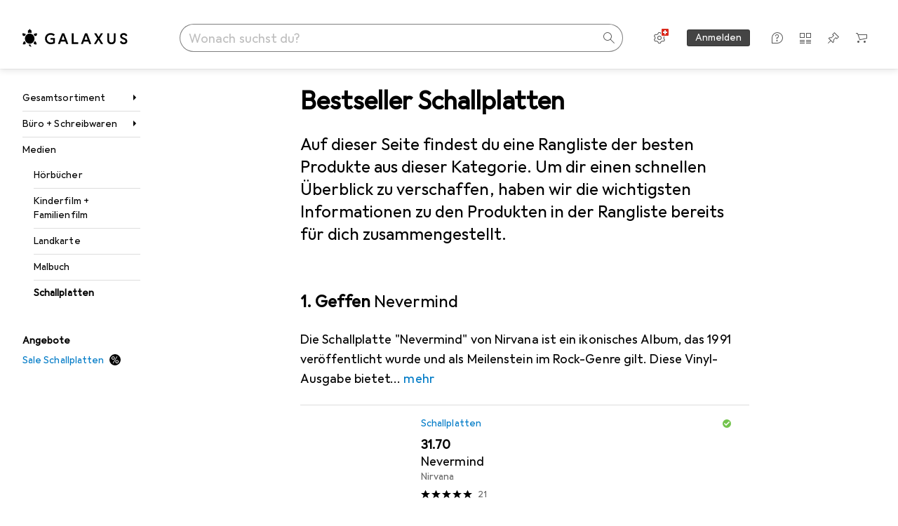

--- FILE ---
content_type: text/css
request_url: https://static03.galaxus.com/_next/static/css/787cbc66a604778b.css
body_size: 5156
content:
.yUjq5DY1{padding:8px;color:var(--kauol6);background:none;border:none;cursor:pointer;position:relative;line-height:0;white-space:nowrap;--border-radius:999px;border-radius:var(--border-radius)}.yUjq5DY1:before{content:"";position:absolute;width:100%;height:100%;border-radius:var(--border-radius);background:var(--1pkp66m);opacity:0;inset:0}@media (max-width:991px){.yUjq5DY1:after{content:"";position:absolute;min-height:40px;min-width:40px;left:50%;top:50%;transform:translate(-50%,-50%)}}.yUjq5DY1:focus-visible{color:var(--kauol6)}.yUjq5DY1:focus-visible:before{opacity:1}@media (hover:hover) and (pointer:fine){.yUjq5DY1:hover{color:var(--ju5yqa)}}.yUjq5DY1:active{color:var(--wdchxm)}.yUjq5DY1:disabled{color:var(--zgi6zl);cursor:default}.yUjq5DY2{border-radius:3px;border-width:1px;border-style:solid;color:var(--1vd89ah);background-color:var(--411cc2);border-color:var(--1eji9xz)}.yUjq5DY2:focus-visible:not(:active,:disabled),.yUjq5DY2:hover:not(:active,:disabled){color:var(--4hqdzv);background-color:var(--1lpsrp6)}.yUjq5DY2:disabled{color:var(--vyp9f0);background-color:transparent;border-color:var(--18mbd5k)}.yUjq5DY3{border-radius:3px;border-width:1px;border-style:solid;color:var(--2tqzub);background-color:var(--gowxvt);border-color:var(--1eji9xz)}.yUjq5DY3:focus-visible:not(:active,:disabled),.yUjq5DY3:hover:not(:active,:disabled){color:var(--2tqzub);background-color:var(--jfj8r7)}.yUjq5DY3:disabled{color:var(--vyp9f0);background-color:transparent;border-color:var(--18mbd5k)}.yzMw8S9{position:fixed;z-index:21;right:0;bottom:0;left:0;padding:32px;background:var(--816hav);text-align:left;box-shadow:var(--19l6crt)}@media (min-width:992px){.yzMw8S9{position:absolute;inset:100% 0 auto auto;width:352px;padding:24px;margin-top:16px}}.yzMw8S91{position:absolute;top:21px;right:14px}@media (min-width:992px){.yzMw8S91{top:13px;right:6px}}.yzMw8S92{margin-right:14px}@media (min-width:992px){.yzMw8S92{margin-right:6px}}.yJdyocE.yJdyocE{width:48px;height:48px;position:absolute;z-index:2}@media (min-width:992px){.yJdyocE.yJdyocE{width:40px;height:40px}}.yKGaEL1.yKGaEL1{z-index:5;align-self:center;right:8px;fill:var(--1k779jv)}@media (min-width:992px){.yKGaEL1.yKGaEL1{right:0}}.yVLsj8O1,.yVLsj8O2{overflow:hidden;white-space:nowrap;text-overflow:ellipsis;line-height:40px}.yVLsj8O3{color:var(--1hmhgt1);margin-left:8px}.yVLsj8O4{font:var(--ft0)}.yVLsj8O4,.yVLsj8O5{letter-spacing:var(--ls0)}.yVLsj8O5{font:var(--fth)}.yVLsj8O6{font:var(--fti);letter-spacing:var(--ls0);display:flex;flex-direction:row;position:relative;margin:0 -16px;padding:0 16px;height:40px;width:100%}@media (min-width:992px){.yVLsj8O6{margin:0 -8px;padding:0 8px;will-change:padding-right;transition:padding-right .2s linear}.yVLsj8O6 .yKGaEL1{transition:opacity .2s linear;opacity:0}@media (hover:hover) and (pointer:fine){.yVLsj8O6:hover{cursor:pointer;background-color:var(--crif7f)}.yVLsj8O6:focus-within .yKGaEL1,.yVLsj8O6:hover .yKGaEL1,.yVLsj8O6[data-active=true] .yKGaEL1{opacity:1}.yVLsj8O6:has(.yKGaEL1):is([data-active=true],:hover,:focus-within){padding-right:40px}.yVLsj8O6[data-active=true]{background-color:var(--crif7f)}.yVLsj8O6:has(.yVLsj8O1):is([data-active=true]):after{position:absolute;content:"";background-color:var(--crif7f);mask-image:url('data:image/svg+xml;utf8,<svg height="100%" preserveAspectRatio="none" viewBox="0 0 100 100" xmlns="http://www.w3.org/2000/svg"><polygon points="0,0 100,50 0,100" /></svg>');background-position-y:center;background-repeat:no-repeat;background-size:8px 100%;width:8px;top:0;bottom:0;right:-8px}}}.ypmc03U{display:flex;flex-direction:column;flex:1;min-width:0}.ypmc03U1{font:var(--fta);letter-spacing:var(--ls0);flex-grow:1;line-height:40px}@media (min-width:992px){.ypmc03U1{line-height:unset}}.ypmc03U2{display:flex;flex-direction:row;justify-content:space-between;padding:8px 0}@media (min-width:992px){.ypmc03U2{padding:4px 0}}.ypmc03U3{font:var(--ftb);letter-spacing:var(--ls0);padding:0 8px}.ypmc03U4{display:flex;flex-wrap:wrap;gap:4px}.ypmc03U4>li{flex:1 0 100%}.yMjU4sx>ul:after{content:"";height:1px;width:100%;background-color:var(--8tcvzo);margin-top:12px}@media (min-width:992px){.yMjU4sx{flex:0 0 45%;padding-right:24px}.yMjU4sx>ul:after{display:none}}section+.yMjU4sx1{margin-bottom:16px}@media (min-width:992px){section+.yMjU4sx1{padding-left:32px;margin-bottom:0}}@media (max-width:699px){.yMjU4sx1>ul{gap:0}}@media (max-width:991px){.yRsdJOw .ypmc03U2{padding:0}}.yRsdJOw>ul:after{display:none}.yNgBM68{display:flex;position:relative;margin:0 -16px;max-width:calc(100% + 16px)}@media (hover:hover) and (pointer:fine){.yNgBM68:hover{cursor:pointer}.yNgBM68:hover,.yNgBM68[data-active=true]{background-color:var(--1t7vhzs)}}.yNgBM681{overflow-x:hidden;display:flex;flex:1;justify-content:space-between;padding:16px;overflow-y:hidden}.yNgBM682{display:flex;align-items:center;width:80px;height:80px;position:relative}@media (min-width:1840px){.yNgBM682{width:88px;height:88px}}.yNgBM682:after{content:" ";position:absolute;width:100%;height:100%;left:0;right:0}.yNgBM683:after{background-color:var(--19pdxr4)}@keyframes productItem_styled_fadeAnimation__DJ3Ia{0%{opacity:1}to{opacity:var(--1p7drkc)}}.yNgBM683:after{animation:productItem_styled_fadeAnimation__DJ3Ia 1s cubic-bezier(.83,0,.17,1) infinite alternate}@media (max-width:991px){.yNgBM683:after{animation:none;opacity:.4}}@media (prefers-reduced-motion:reduce){.yNgBM683:after{animation:none}}.yNgBM685{opacity:var(--yNgBM686)}.yNgBM684{transition:opacity .2s linear;z-index:1;border:4px solid rgb(255 255 255/100%);background-color:rgb(255 255 255/100%);width:100%;height:100%}.yNgBM687{margin-left:24px;flex:1;overflow:hidden;display:flex;flex-direction:column;align-self:center}.yNgBM688{line-height:normal}.yNgBM689{margin-left:4px;color:var(--ju5yqa);font:var(--ftb);letter-spacing:var(--ls0)}@media (min-width:992px){.yNgBM689{font:var(--ft0);letter-spacing:var(--ls0)}}.yNgBM68A{margin-bottom:4px;overflow-x:hidden;text-overflow:ellipsis;white-space:nowrap}.yNgBM68B{font:var(--fti);letter-spacing:var(--ls0)}.yNgBM68C{font-weight:600;margin-right:4px}.yNgBM68D{overflow-x:hidden;text-overflow:ellipsis;white-space:nowrap;margin-bottom:0;font:var(--ftb);letter-spacing:var(--ls0);color:var(--1hmhgt1)}.yNgBM68D:hover{color:var(--1hmhgt1)}@media (min-width:992px){.yNgBM68D{font:var(--ft0);letter-spacing:var(--ls0)}}.yBGtKx2{font:var(--ftg);letter-spacing:var(--ls0);color:var(--ju5yqa)}@media (min-width:992px){section+.yh5ut1T{border-left:1px solid var(--8tcvzo)}}.yzKqlkv .ypmc03U2{display:none}@media (min-width:992px){.yzKqlkv .ypmc03U2{display:unset}}.yWogpHY{position:absolute;inset:calc(var(--40sp2i4) - 12px) 0 calc(64px - 100vh) 0;transform-origin:top center;transition:transform .25s cubic-bezier(.44,0,.58,-.05) .15s,opacity .25s cubic-bezier(.83,0,.17,1) 0s,visibility 0s linear .4s;visibility:hidden;transform:translateY(-4px);opacity:0;padding:0 16px;overflow-y:auto;overscroll-behavior:contain;background-color:var(--mnsyke)}.yWogpHY1{display:initial;z-index:2;visibility:visible;transform:translateY(0);opacity:1;transition:transform .75s cubic-bezier(.83,0,.17,1) .15s,opacity .4s cubic-bezier(.44,0,.58,-.05) .3s,visibility 0s linear 0s}@media (min-width:992px){.yWogpHY{height:fit-content;padding-left:var(--2cviwc1)}}.yWogpHY{padding-top:0}.yeeVdDc{position:fixed;inset:var(--40sp2i3) 0 0 0;will-change:background-color;transition-property:background-color,transform,opacity}.yeeVdDc1{opacity:1;background-color:var(--12avdrq);transform:translateY(0);transition-timing-function:cubic-bezier(.8,.2,0,.7),linear,cubic-bezier(.4,0,.6,1)}.yeeVdDc1,.yeeVdDc2{transition-duration:.25s,0s,.25s}.yeeVdDc2{opacity:0;background-color:transparent;transform:translateY(-100vh);transition-delay:0s,.5s,.25s;transition-timing-function:cubic-bezier(.8,.2,0,.7),linear,cubic-bezier(.4,0,.6,1)}@keyframes yD26fc9{0%{opacity:1}to{opacity:0}}.yD26fc91{color:var(--1k779jv);width:var(--2cviwc1);height:var(--2cviwc0);z-index:12;display:flex;align-items:center;justify-content:center;animation:yD26fc9 .25s cubic-bezier(.83,0,.17,1) forwards}@keyframes yD26fc92{0%{opacity:0}to{opacity:1}}.yD26fc93{color:var(--1k779jv);width:var(--2cviwc1);height:var(--2cviwc0);z-index:12;animation:yD26fc92 .25s cubic-bezier(.83,0,.17,1) forwards}.yYi5f241{right:0}.yYi5f242{right:48px}@media (min-width:992px){.yYi5f24{right:40px}}.yhG9NoY{color:var(--a3wez2)}@media (hover:hover) and (pointer:fine){.yhG9NoY:hover{color:var(--a3wez2)}}.yhG9NoY:active{color:var(--a3wez2)}.ycl82ke.ycl82ke{position:absolute}.ycl82ke1.ycl82ke1{right:24px}.ycl82ke2.ycl82ke2{right:calc(48px * 2 - 8px)}.ycl82ke.ycl82ke{z-index:2}@media (min-width:992px){.ycl82ke.ycl82ke{right:calc(48px + 12px)}}.yftzUOx.yftzUOx{position:absolute;right:24px;z-index:2;top:0}.ymMOfZ6{right:0}@media (max-width:991px){.ymMOfZ61{left:0}.ymMOfZ62{right:0}}.yr75RkL svg{transform:unset}.yr75RkL{color:var(--a3wez2)}@media (hover:hover) and (pointer:fine){.yr75RkL:hover{color:var(--a3wez2)}}.yr75RkL:active{color:var(--a3wez2)}@media (min-width:992px) and (max-width:1399px){.yr75RkL:is([data-expanded=true]){right:-12px}}.yKZEus5{z-index:1;width:100%;height:var(--2cviwc0);padding-left:var(--2cviwc0);padding-right:var(--2cviwc0);background:var(--mnsyke);color:var(--1k779jv);text-overflow:ellipsis;border:none;left:0}.yKZEus5::placeholder{color:var(--zgi6zl)}.yKZEus5::-webkit-search-cancel-button{appearance:none}@media (min-width:992px) and (max-width:1839px){.yKZEus5{font:var(--fti);letter-spacing:var(--ls0)}}.yKZEus51{--no-button-offset:calc(var(--40sp2i0-content-side-paddings, 0px))}@media (min-width:992px) and (max-width:1839px){.yKZEus51{--no-button-offset:calc(var(--40sp2i0-content-side-paddings, 0px) + 8px)}}.yKZEus51{--one-button-offset:calc(var(--2cviwc1) + var(--40sp2i0-content-side-paddings, 0px))}@media (min-width:992px) and (max-width:1839px){.yKZEus51{--one-button-offset:calc(var(--2cviwc1) + var(--40sp2i0-content-side-paddings, 0px) + 8px)}}.yKZEus51{--two-button-offset:calc(var(--2cviwc1) * 2);--search-field-width:calc(100% - var(--no-button-offset))}.yKZEus52{--search-field-width:calc(100% - var(--two-button-offset))}.yKZEus53{--search-field-width:calc(100% - var(--one-button-offset))}@media (min-width:1840px){.yKZEus51{--search-field-width:calc(1920px - (4 * var(--40sp2i0-content-side-paddings, 0px)) + 16px)}}.yKZEus51{z-index:13;width:var(--search-field-width);border:1px solid var(--hzesyh);border-radius:var(--2cviwc0);overflow:auto;will-change:width;transition:transform .25s cubic-bezier(.83,0,.17,1),width .25s cubic-bezier(.83,0,.17,1);transition-delay:50ms}.yKZEus54{transition-delay:0}.yKZEus51{transform:translateX(0)}.yKZEus55{transform:translateX(calc(-1 * (var(--2cviwc1) - var(--no-button-offset))))}@media (min-width:1840px){.yKZEus51{--screen-space:calc((100vw - var(--search-field-width)) / 2);transform:translateX(calc(var(--screen-space) - var(--2cviwc1)))}}.yKZEus56{width:calc(100% - var(--one-button-offset))}.yKZEus51 .ymMOfZ6{right:unset;left:unset}.yKZEus51 .yYi5f24,.yKZEus51 .ymMOfZ6{width:var(--2cviwc0);height:var(--2cviwc0)}.yKZEus51 .yYi5f24{right:0}@media (min-width:992px) and (max-width:1839px){.yKZEus57{width:calc(100% - var(--2cviwc1))}}.yKZEus51:is([data-hide-cursor=true]) .yKZEus5{caret-color:transparent}.digitec .yKZEus51{border-radius:3px}.yKZEus58{width:100%;height:var(--2cviwc0);display:flex;align-items:center;position:absolute;left:0;right:0}@media (min-width:992px) and (max-width:1839px){.yKZEus58:is([data-launchpad=open]){position:absolute;width:auto;right:16px}}.yKZEus58:after{content:"";position:fixed;top:0;height:calc(var(--40sp2i4) + var(--40sp2i3));width:100%;z-index:22;box-shadow:var(--19l6crt);clip-path:inset(0 0 -12px 0);opacity:0;pointer-events:none;transition:opacity .4s cubic-bezier(.83,0,.17,1)}.yKZEus58:has(.yWogpHY[data-scrolled-children=true]):after{opacity:1}@media (min-width:992px){.yKZEus58~.yK8jNa3{top:0}.yKZEus58~.yeeVdDc{top:10px}}.yKZEus59{z-index:1;display:flex;flex:1}.yX5mlaO{right:0}.yX5mlaO.yX5mlaO{width:var(--2cviwc0);height:var(--2cviwc0)}.yOaNPEZ{top:0;left:0;position:fixed;opacity:0;transition-property:opacity}.yOaNPEZ1{opacity:1;transition-delay:0s}.yOaNPEZ1,.yOaNPEZ2{transition-duration:0s}.yOaNPEZ2{transition-delay:.5s}.yK8jNa3{position:fixed;background-color:var(--mnsyke);inset:var(--40sp2i3) 0 0 0;transform-origin:top center;transition-property:transform,box-shadow;transition-duration:.25s,.15s;transition-timing-function:cubic-bezier(.4,0,.6,1),cubic-bezier(.8,.2,0,.7)}.yK8jNa31{transform:scaleY(1);box-shadow:var(--19l6crt);transition-delay:0s,.15s}.yK8jNa32{transform:scaleY(0);box-shadow:var(--mnsyke),0 0 0 var(--mnsyke);transition-delay:.25s,.25s}@media (min-width:992px){.yK8jNa3{position:absolute;top:10px;bottom:-510px}}@media (min-width:1600px){.yK8jNa3{bottom:-540px}}@media (min-width:1840px){.yK8jNa3{bottom:-550px}}@media (min-width:992px) and (max-width:1199px){.yK8jNa3{bottom:-398px}}@supports (hyphens:none){.yWaa4jE:not(:has(.ypmc03U))~.yK8jNa3{bottom:0;transition-delay:0s,0s;transition-duration:0s,0s}}.ySuzVEg{position:absolute;top:calc(48px + 8px);left:0;right:0;opacity:0;visibility:hidden;display:flex;flex-direction:column;padding-top:16px;transform:translateY(-4px);transform-origin:top center;transition:transform .25s cubic-bezier(.83,0,.17,1) .15s,opacity .25s cubic-bezier(.39,0,0,1) 0s,visibility 0s linear .4s}.ySuzVEg1{z-index:2;visibility:visible;transform:translateY(0);opacity:1;transition:transform .75s cubic-bezier(.83,0,.17,1) .15s,opacity .4s cubic-bezier(.39,0,0,1) .3s,visibility 0s linear 0s}@media (max-width:991px){.ySuzVEg{padding:16px 16px 32px;overflow-y:auto;overscroll-behavior:contain;top:40px;bottom:calc(40px - 100vh);width:100vw;display:flow-root;transform:translateX(-48px)}.ySuzVEg2{top:136px}}@media (max-width:991px){@media screen and (max-width:304px){.ySuzVEg2{top:156px}}@media screen and (max-width:293px){.ySuzVEg2{top:176px}}}@media (min-width:992px){.ySuzVEg{flex-direction:row;padding-top:0}}.ykrXYvt{left:0;z-index:1;-webkit-tap-highlight-color:transparent;transition:transform .1s cubic-bezier(.83,0,.17,1),opacity .1s linear,display allow-discrete .1s linear}.ykrXYvt1{opacity:1;pointer-events:unset;transform:translateX(-48px)}@media (min-width:992px){.ykrXYvt1{display:none}}.ykrXYvt2{display:none;pointer-events:none}@starting-style{.ykrXYvt{transform:translateX(0);opacity:0}}.ykvrYfZ.ykvrYfZ{right:24px}.ykvrYfZ1{width:48px;height:40px;display:flex;align-items:center;justify-content:center;cursor:pointer;right:0;position:absolute;z-index:2;color:var(--kauol6)}.ykvrYfZ1:hover{color:var(--wdchxm)}.ykvrYfZ1:before{content:"";position:absolute;width:48px;height:48px;left:0;top:-4px}@media (min-width:992px){.ykvrYfZ1{display:none}}.ykvrYfZ2{border:0;clip:rect(0 0 0 0);height:auto;margin:0;overflow:hidden;padding:0;position:absolute;width:1px;white-space:nowrap}.yjfWo34{display:block;width:100%;background-repeat:no-repeat;background-size:contain;background-position:50%;background-image:var(--i-l-l,var(--i-l-m,var(--i-l-s,var(--i-l-all))));aspect-ratio:1/1}.yjfWo341{aspect-ratio:2/1}@media (max-width:991px){.yjfWo34{background-image:var(--i-l-m,var(--i-l-s,var(--i-l-all)))}}@media (max-width:699px){.yjfWo34{background-image:var(--i-l-s,var(--i-l-all))}}.dark-mode .yjfWo34{background-image:var(--i-d-l,var(--i-d-m,var(--i-d-s,var(--i-d-all))))}@media (max-width:991px){.dark-mode .yjfWo34{background-image:var(--i-d-m,var(--i-d-s,var(--i-d-all)))}}@media (max-width:699px){.dark-mode .yjfWo34{background-image:var(--i-d-s,var(--i-d-all))}}@media (prefers-color-scheme:dark){.system-mode .yjfWo34{background-image:var(
        --i-d-l,var(--i-d-m,var(--i-d-s,var(--i-d-all)))
      )}@media (max-width:991px){.system-mode .yjfWo34{background-image:var(--i-d-m,var(--i-d-s,var(--i-d-all)))}}@media (max-width:699px){.system-mode .yjfWo34{background-image:var(--i-d-s,var(--i-d-all))}}}.galaxus .yAgeehc{--i-l-all:url(https://static03.galaxus.com/_next/static/media/galaxus_light_image_search_hint.3ae02df6.svg);--i-d-all:url(https://static03.galaxus.com/_next/static/media/galaxus_dark_image_search_hint.536ce8b9.svg)}.digitec .yAgeehc{--i-l-all:url(https://static03.galaxus.com/_next/static/media/digitec_light_image_search_hint.01fa3eb9.svg);--i-d-all:url(https://static03.galaxus.com/_next/static/media/digitec_dark_image_search_hint.b6d29008.svg)}.ytztzTN{background-color:var(--8tcvzo);width:auto;height:1px;clear:both;border:0}.ytztzTN:after,.ytztzTN:before{display:table;content:" "}.ytztzTN:after{clear:both}.ytztzTN1{background-color:var(--8tcvzo);height:auto;width:1px}.yO6nJ4i{width:48px;max-width:48px;margin-right:16px}.yO6nJ4i1{position:fixed;top:62px;background-color:var(--mnsyke);display:flex;flex-direction:column;padding:16px 16px 0;width:100%;left:0;z-index:3}.yO6nJ4i1:is([data-expanded=false]){border:0;clip:rect(0 0 0 0);height:auto;margin:0;overflow:hidden;padding:0;position:absolute;width:1px;white-space:nowrap}@media (min-width:992px){.yO6nJ4i1{display:none}}.yO6nJ4i1:after{content:"";background:linear-gradient(var(--mnsyke),var(--mnsyke) 8px,transparent);height:16px;position:absolute;z-index:2;width:100%;left:0;bottom:-16px}.yO6nJ4i2{font:var(--ft0);letter-spacing:var(--ls0);display:flex;width:100%;border-width:1px;border-style:solid;border-radius:3px;align-items:center;justify-content:center;text-align:center;white-space:nowrap;cursor:pointer;user-select:none;padding:7px 15px}@media (min-width:992px){.yO6nJ4i2{padding:9px 15px}}.yO6nJ4i2:active:not(:disabled){box-shadow:var(--3na90j)}.yO6nJ4i2{width:32px;height:32px;padding:0;background:none;border:none;position:absolute;right:24px;top:24px;color:var(--kauol6)}.yO6nJ4i2:before{content:"";position:absolute;width:12px;height:12px;background-color:var(--mnsyke);transform:translateY(-24px) rotate(45deg);border-left:1px solid var(--1l0took);border-top:1px solid var(--1l0took)}.yO6nJ4i2:focus-visible{color:var(--kauol6)}@media (hover:hover) and (pointer:fine){.yO6nJ4i2:hover{color:var(--ju5yqa)}}.yO6nJ4i2:active{color:var(--wdchxm)}.yO6nJ4i3{border:0;clip:rect(0 0 0 0);height:auto;margin:0;overflow:hidden;padding:0;position:absolute;width:1px;white-space:nowrap}.yO6nJ4i4{font:var(--ft0);letter-spacing:var(--ls0);width:100%;border-width:1px;border-style:solid;border-radius:3px;justify-content:center;text-align:center;white-space:nowrap;cursor:pointer;user-select:none;padding:7px 15px}@media (min-width:992px){.yO6nJ4i4{padding:9px 15px}}.yO6nJ4i4:active:not(:disabled){box-shadow:var(--3na90j)}.yO6nJ4i4{white-space:pre-wrap;color:var(--1k779jv);background-color:var(--mnsyke);border:1px solid var(--1l0took);border-radius:8px;padding:16px;display:flex;align-items:center}.yO6nJ4i5{flex:1;text-align:left;padding-right:32px}.yO6nJ4i6{font:var(--fta)}.yO6nJ4i6,.yO6nJ4i7{letter-spacing:var(--ls0);margin-bottom:0}.yO6nJ4i7{font:var(--ftb)}.galaxus .ykOYehq{--i-l-all:url(https://static03.galaxus.com/_next/static/media/galaxus_light_image_search_onboarding.5dfe056e.svg);--i-d-all:url(https://static03.galaxus.com/_next/static/media/galaxus_dark_image_search_onboarding.c9f122be.svg)}.digitec .ykOYehq{--i-l-all:url(https://static03.galaxus.com/_next/static/media/digitec_light_image_search_onboarding.f5e60391.svg);--i-d-all:url(https://static03.galaxus.com/_next/static/media/digitec_dark_image_search_onboarding.6f3686ca.svg)}.yIKpnIz{display:none}.yIKpnIz1{display:flex}.yIKpnIz2{visibility:hidden;pointer-events:none;contain:strict}.yIKpnIz{position:fixed;flex-direction:column;justify-content:flex-end;align-items:center;inset:0;z-index:20;margin:0;height:100dvh;width:100dvw;background-color:var(--12avdrq);border:none;padding:80px 0 0}.yIKpnIz3{padding:0}@media (min-width:992px){.yIKpnIz{justify-content:start;padding:40px}.yIKpnIz4{padding:0}.yIKpnIz5{overflow-y:auto}}.yIKpnIz{transition-property:opacity,background-color,display,overlay,visibility;transition-timing-function:linear;transition-behavior:allow-discrete}@media (prefers-reduced-motion:reduce){.yIKpnIz{transition:none}}.yIKpnIz6{transition-duration:.2s}@starting-style{.yIKpnIz6{opacity:0}}.yIKpnIz7{transition-duration:.2s}@media (max-width:991px){@starting-style{.yIKpnIz7{background-color:transparent}}}@media (min-width:992px){@starting-style{.yIKpnIz7{opacity:0}}}.yIKpnIz8{opacity:0}@media (max-width:991px){.yIKpnIz9{background-color:transparent;transition-duration:.2s;transition-delay:.1s;transition-timing-function:linear}}@media (min-width:992px){.yIKpnIz9{opacity:0;transition-duration:.2s;transition-delay:0;transition-timing-function:linear}}.yIKpnIzA{display:flex;flex-direction:column;max-height:100%;width:100%;background-color:var(--mnsyke);border-radius:3px 3px 0 0}.yIKpnIzB{border-radius:0;height:100%}.yIKpnIzA{box-shadow:var(--d27tvg)}@media (min-width:992px){.yIKpnIzA{margin:auto 0;border-radius:3px}.yIKpnIzC{border-radius:0}.yIKpnIzD{max-width:560px}.yIKpnIzE{max-width:1200px}.yIKpnIzF{max-height:none}}@media (prefers-reduced-motion:reduce){.yIKpnIzA.yIKpnIzA{transition:opacity .2s linear}}@media (max-width:991px){.yIKpnIzG{transition:opacity .2s linear,transform .5s cubic-bezier(.22,1,.36,1)}@starting-style{.yIKpnIzG{opacity:0;transform:translateY(100vh)}}}@media (min-width:992px){@starting-style{.yIKpnIzG{opacity:0;transform:translateY(20px)}}}@media (min-width:992px){.yIKpnIzH{transition:opacity .2s linear,transform 1s cubic-bezier(.22,1,.36,1);transition-delay:.2s}.yIKpnIzI{transition:opacity .2s linear,transform .7s cubic-bezier(.22,1,.36,1);transition-delay:.2s}}@media (max-width:991px){.yIKpnIzJ{transition-duration:.3s;transition-delay:0;transition-timing-function:cubic-bezier(.44,0,.58,-.05);transform:translateY(100vh)}}@media (min-width:992px){.yIKpnIzK{transform:translateY(0)}}.yIKpnIzL{--40sp2i3:6px}@media (min-width:992px){.yIKpnIzL{--40sp2i3:10px}}.yIKpnIzL{flex-shrink:0;view-transition-name:sector-band}.yUKzy86{display:flex;flex-shrink:0;align-items:center;padding:16px 24px;border-bottom:1px solid transparent}.yUKzy861{border-bottom-color:var(--8tcvzo)}@media (min-width:992px){.yUKzy86{padding:16px 32px}}.yUKzy862{margin-left:-8px}.yUKzy863{margin:4px 16px 4px 8px;border-right:1px solid var(--8tcvzo);align-self:stretch}.yUKzy864{flex:1}.yUKzy865:first-child{margin-left:auto}.yUKzy865{margin-right:-8px}.yUKzy864+.yUKzy865{margin-left:16px}.yYVBZba{flex:1 1 auto;overflow-y:auto;padding:24px}.yYVBZba:focus-visible{outline-offset:0}.yYVBZba:not(:last-child){padding:24px 24px 0}@media (min-width:992px){.yYVBZba{padding:32px}.yYVBZba:not(:last-child){padding:32px 32px 0}}.ym3JlN5{border:0;clip:rect(0 0 0 0);height:auto;margin:0;overflow:hidden;padding:0;position:absolute;width:1px;white-space:nowrap}.ym3JlN51{width:100%;display:flex;justify-content:center}.ym3JlN52{margin-top:40px;width:274px;max-width:274px}.ym3JlN53{display:flex;flex-direction:column;padding:0 24px 24px;gap:8px}.ym3JlN54{display:flex;align-items:center}.ym3JlN55{font:var(--ft7);letter-spacing:var(--ls2);margin-bottom:8px}.ym3JlN56{font:var(--ft0)}.ym3JlN56,.ym3JlN57{letter-spacing:var(--ls0)}.ym3JlN57{font:var(--ftb);color:var(--1hmhgt1);margin-bottom:8px}.yyfb861{position:absolute;z-index:3;inset:0;width:100%;height:100%;opacity:0}.yyfb8611{background-color:transparent}.yyfb8612{background-color:var(--1t7vhzs)}@media (hover:hover) and (pointer:fine){.yyfb861:hover{opacity:1}}.yyfb861:focus-visible{opacity:1;outline-offset:-2px;outline:var(--el8vih) solid 2px}.yVhVUlG{position:sticky;top:0;z-index:13}.yVhVUlG1{position:fixed;bottom:32px;right:32px;z-index:13}@media (min-width:992px){.yVhVUlG2{top:unset;margin-top:0;transform:translateY(-100%)}}.yWaa4jE{--is-mobile:1;z-index:1;display:flex;align-items:center;position:fixed;width:auto;left:100px;right:16px;transition:left .1s cubic-bezier(.83,0,.17,1) .1s,right .1s cubic-bezier(.83,0,.17,1) .1s,transform .1s cubic-bezier(.83,0,.17,1) 0s}.yWaa4jE:before{font:var(--ft0);letter-spacing:var(--ls0);position:absolute;pointer-events:none;display:none;color:var(--zgi6zl);z-index:3;left:1px;padding-top:1px;padding-left:16px}.yWaa4jE1:before{padding-left:48px}.yWaa4jE:before{content:attr(data-short-placeholder)}.yWaa4jE2:before{display:unset}@media (min-width:992px){.yWaa4jE{left:0;position:relative;width:100%;--is-mobile:0;transition:none}.yWaa4jE:before{font:var(--fti);letter-spacing:var(--ls0);padding-left:12px}}.yWaa4jE3{left:48px;top:calc(16px + var(--40sp2i3));transition-delay:0s,0s,.1s}@media (max-width:991px){.yWaa4jE3:after{width:100vw;transform:translateX(-48px)}}@media (min-width:992px){.yWaa4jE3{top:unset;left:0;transform:translateY(0)}.yWaa4jE3:after{width:100%}}@media (min-width:992px) and (max-width:1399px){.yWaa4jE3{position:absolute;width:auto;left:255px;right:32px}}@media (min-width:700px) and (max-width:991px){.yWaa4jE:before{content:attr(data-long-placeholder)}}@media (min-width:1200px){.yWaa4jE:before{content:attr(data-long-placeholder)}}.yWaa4jE4{appearance:none;z-index:2;width:100%;height:40px;border:1px solid var(--1rq52fl);color:var(--1k779jv);border-radius:40px;background:var(--mnsyke);text-overflow:ellipsis;padding-left:16px;padding-right:40px}.yWaa4jE5{padding-left:48px;padding-right:48px}.yWaa4jE6{padding-right:calc(var(--yWaa4jE7) * 48px)}.yWaa4jE4::placeholder{color:transparent}.yWaa4jE4::-webkit-search-cancel-button{appearance:none}@media (min-width:992px){.yWaa4jE4{font:var(--fti);letter-spacing:var(--ls0);padding-left:12px}}.digitec .yWaa4jE4{border-radius:3px}.yWaa4jE8{position:relative;background:var(--mnsyke)}@media (min-width:992px){.yWaa4jE8{left:0;width:100%;border-radius:0;border-color:transparent transparent var(--1rq52fl) transparent;padding-left:12px}}.yNMDXzd{contain:strict;position:fixed;z-index:17;top:6px;left:0;width:100%;height:2px;background:var(--wuc7rf);pointer-events:none;opacity:0}@media (min-width:992px){.yNMDXzd{top:10px}}.yn9Sjfb1{--40sp2i0-content-side-paddings:16px;--40sp2i2:80px}@media (min-width:992px){.yn9Sjfb1{--40sp2i0-content-side-paddings:32px}}.yn9Sjfb1{--40sp2i3:6px}@media (min-width:992px){.yn9Sjfb1{--40sp2i3:10px}}.yn9Sjfb1{--40sp2i5:78px;--40sp2i4:126px}@media (min-width:992px){.yn9Sjfb1{--40sp2i5:98px;--40sp2i4:98px}}.yn9Sjfb2{--40sp2i0-content-side-paddings:16px;--40sp2i2:80px}@media (min-width:992px){.yn9Sjfb2{--40sp2i0-content-side-paddings:32px}}.yn9Sjfb2{--40sp2i3:6px}@media (min-width:992px){.yn9Sjfb2{--40sp2i3:10px}}.yn9Sjfb2{--40sp2i5:68px;--40sp2i4:68px}
/*# sourceMappingURL=/_next/static/sourcemaps/static/css/787cbc66a604778b.css.map*/

--- FILE ---
content_type: application/javascript
request_url: https://www.galaxus.ch/aOnZ/_Znw/KLwa/ZW/2mjQ/h3hYmD5t5Op7tmaNbi/aXtKDWIB/VCMS/HjYGIw0B
body_size: 165267
content:
(function(){if(typeof Array.prototype.entries!=='function'){Object.defineProperty(Array.prototype,'entries',{value:function(){var index=0;const array=this;return {next:function(){if(index<array.length){return {value:[index,array[index++]],done:false};}else{return {done:true};}},[Symbol.iterator]:function(){return this;}};},writable:true,configurable:true});}}());(function(){cj();B9R();BmR();var DC=function zQ(n9,UT){'use strict';var F1=zQ;switch(n9){case vV:{var Zf=tt;Od.push(wz);var k9=vT()[OF(RD)](Rt,xm);for(var Pd=Hf;CQ(Pd,Zf);Pd++){k9+=YF()[dQ(vn)](SC,OB);Zf++;}Od.pop();}break;case CO:{var nW=UT[sh];Od.push(Hp);var sB=nW[Is()[pz(gt)].call(null,Ld,cn,Pz,Wz)](function(GW){return zQ.apply(this,[mq,arguments]);});var qn;return qn=sB[WT()[Vp(SC)](TW,RD,HQ,Tp(Tp(SC)),hZ,TC)](vT()[OF(sp)](SZ,ET)),Od.pop(),qn;}break;case Gb:{var X1;Od.push(jm);var fQ;var sn;for(X1=Hf;CQ(X1,UT[YF()[dQ(Hf)](mm,vf)]);X1+=SC){sn=UT[X1];}fQ=sn[WT()[Vp(Sz)](Gf,qF,fm,rz,b8,rT)]();if(hY[YF()[dQ(cn)].call(null,XD,nm)].bmak[vT()[OF(bD)](Wm,lT)][fQ]){hY[YF()[dQ(cn)].call(null,XD,nm)].bmak[vT()[OF(bD)](Wm,lT)][fQ].apply(hY[YF()[dQ(cn)](XD,nm)].bmak[f1(typeof vT()[OF(hT)],vF([],[][[]]))?vT()[OF(bD)](Wm,lT):vT()[OF(Gm)](Az,HW)],sn);}Od.pop();}break;case U:{var TZ=UT[sh];Od.push(PT);if(hY[YF()[dQ(Qn)](wf,Xz)][WT()[Vp(nT)].apply(null,[RD,qZ,ND,jZ,Tp({}),W8])](TZ)){var M8;return Od.pop(),M8=TZ,M8;}Od.pop();}break;case Rh:{Od.push(tQ);hY[vT()[OF(Uz)](Y8,xC)](function(){return zQ.apply(this,[vV,arguments]);},qf);Od.pop();}break;case kL:{Od.push(RQ);try{var m8=Od.length;var ft=Tp([]);var kF=vF(vF(vF(vF(vF(vF(vF(vF(vF(vF(vF(vF(vF(vF(vF(vF(vF(vF(vF(vF(vF(vF(vF(vF(hY[Gz(typeof vT()[OF(VT)],'undefined')?vT()[OF(Gm)].apply(null,[gd,qD]):vT()[OF(Im)].call(null,rD,pW)](hY[Gz(typeof cC()[mt(hQ)],'undefined')?cC()[mt(Ld)].apply(null,[UF,Nm,XD,Dz]):cC()[mt(ff)](P8,zW,Pz,Qn)][vT()[OF(r9)](zZ,cn)]),Am(hY[vT()[OF(Im)](rD,pW)](hY[cC()[mt(ff)].apply(null,[P8,zW,Cz,Qn])][f1(typeof YF()[dQ(Rm)],vF([],[][[]]))?YF()[dQ(D8)](SZ,H1):YF()[dQ(Ld)](BB,Pp)]),SC)),Am(hY[vT()[OF(Im)].apply(null,[rD,pW])](hY[cC()[mt(ff)].call(null,P8,zW,NZ,Qn)][Gz(typeof YF()[dQ(W9)],vF([],[][[]]))?YF()[dQ(Ld)](Wd,qW):YF()[dQ(tB)](dz,IQ)]),tZ)),Am(hY[vT()[OF(Im)](rD,pW)](hY[cC()[mt(ff)](P8,zW,j9,Qn)][Gz(typeof vT()[OF(QT)],vF([],[][[]]))?vT()[OF(Gm)](wm,rQ):vT()[OF(Jz)](G1,xZ)]),Ld)),Am(hY[vT()[OF(Im)].apply(null,[rD,pW])](hY[vT()[OF(gf)](OZ,dT)][Gz(typeof YF()[dQ(zW)],vF('',[][[]]))?YF()[dQ(Ld)].apply(null,[Gt,XC]):YF()[dQ(lz)].call(null,Qn,gz)]),RD)),Am(hY[vT()[OF(Im)].call(null,rD,pW)](hY[cC()[mt(ff)](P8,zW,lT,Qn)][Is()[pz(Id)].apply(null,[S1,mI,gg,TS])]),qF)),Am(hY[Gz(typeof vT()[OF(nT)],'undefined')?vT()[OF(Gm)].apply(null,[pg,AE]):vT()[OF(Im)](rD,pW)](hY[cC()[mt(ff)](P8,zW,tv,Qn)][vT()[OF(nv)].call(null,bC,wf)]),cn)),Am(hY[f1(typeof vT()[OF(pk)],vF('',[][[]]))?vT()[OF(Im)](rD,pW):vT()[OF(Gm)].apply(null,[nS,bv])](hY[cC()[mt(ff)](P8,zW,Wv,Qn)][Gz(typeof vT()[OF(DX)],vF('',[][[]]))?vT()[OF(Gm)].apply(null,[x7,xZ]):vT()[OF(DX)].apply(null,[bS,nS])]),gb[vT()[OF(tv)](Jc,nX)]())),Am(hY[f1(typeof vT()[OF(gv)],vF('',[][[]]))?vT()[OF(Im)](rD,pW):vT()[OF(Gm)].call(null,HX,GN)](hY[cC()[mt(ff)].call(null,P8,zW,Mk,Qn)][f1(typeof Av()[c3(WS)],vF('',[][[]]))?Av()[c3(Cv)].call(null,B7,bw,jc):Av()[c3(qZ)](Rc,JA,AU)]),qI)),Am(hY[vT()[OF(Im)].apply(null,[rD,pW])](hY[f1(typeof cC()[mt(HA)],vF(Gz(typeof vT()[OF(qZ)],'undefined')?vT()[OF(Gm)].call(null,YN,Ok):vT()[OF(RD)](Kl,xm),[][[]]))?cC()[mt(ff)](P8,zW,XD,Qn):cC()[mt(Ld)](YE,LX,Rr,rw)][YF()[dQ(Yw)].call(null,j9,tS)]),T2[tw])),Am(hY[vT()[OF(Im)].call(null,rD,pW)](hY[Gz(typeof cC()[mt(R7)],'undefined')?cC()[mt(Ld)](ZI,qg,TW,rI):cC()[mt(ff)](P8,zW,NZ,Qn)][WT()[Vp(r7)](vn,wf,OX,Id,hg,s7)]),T2[Wv])),Am(hY[vT()[OF(Im)](rD,pW)](hY[cC()[mt(ff)](P8,zW,Hf,Qn)][Is()[pz(Hp)](H2,Sk,mm,s7)]),S1)),Am(hY[vT()[OF(Im)](rD,pW)](hY[cC()[mt(ff)].apply(null,[P8,zW,Cz,Qn])][cC()[mt(m2)].call(null,s7,s4,nT,H2)]),Gm)),Am(hY[Gz(typeof vT()[OF(xZ)],vF('',[][[]]))?vT()[OF(Gm)](DA,V4):vT()[OF(Im)].call(null,rD,pW)](hY[cC()[mt(ff)](P8,zW,Rm,Qn)][vT()[OF(mE)](Hk,Hf)]),T2[Rr])),Am(hY[Gz(typeof vT()[OF(A2)],vF([],[][[]]))?vT()[OF(Gm)].call(null,gw,C7):vT()[OF(Im)](rD,pW)](hY[Gz(typeof cC()[mt(qF)],vF(vT()[OF(RD)](Kl,xm),[][[]]))?cC()[mt(Ld)](ON,mr,H2,GE):cC()[mt(ff)](P8,zW,qZ,Qn)][YF()[dQ(mE)](Pr,UI)]),hQ)),Am(hY[vT()[OF(Im)](rD,pW)](hY[cC()[mt(ff)](P8,zW,j9,Qn)][Is()[pz(Qc)](HA,gA,Bw,JE)]),bw)),Am(hY[vT()[OF(Im)].call(null,rD,pW)](hY[Gz(typeof cC()[mt(bw)],vF([],[][[]]))?cC()[mt(Ld)](XN,nv,IX,b7):cC()[mt(ff)](P8,zW,nT,Qn)][YF()[dQ(Sv)](Ur,CA)]),Rr)),Am(hY[vT()[OF(Im)](rD,pW)](hY[cC()[mt(ff)].call(null,P8,zW,j9,Qn)][Gz(typeof Av()[c3(DS)],vF([],[][[]]))?Av()[c3(qZ)].call(null,Gw,Ld,hZ):Av()[c3(Yw)].call(null,KB,kr,cN)]),j9)),Am(hY[vT()[OF(Im)].apply(null,[rD,pW])](hY[cC()[mt(ff)](P8,zW,Rm,Qn)][cC()[mt(r7)].call(null,F2,rU,mI,gf)]),ff)),Am(hY[vT()[OF(Im)](rD,pW)](hY[f1(typeof cC()[mt(Q3)],'undefined')?cC()[mt(ff)](P8,zW,JI,Qn):cC()[mt(Ld)](rX,RQ,m2,EI)][Gz(typeof Is()[pz(Kc)],vF([],[][[]]))?Is()[pz(qF)].call(null,Y7,vX,kv,rU):Is()[pz(R7)](wf,xZ,qr,F2)]),T2[gt])),Am(hY[vT()[OF(Im)](rD,pW)](hY[cC()[mt(ff)](P8,zW,Wv,Qn)][vT()[OF(YU)].call(null,Hz,I2)]),R7)),Am(hY[vT()[OF(Im)].call(null,rD,pW)](hY[Gz(typeof cC()[mt(Pz)],'undefined')?cC()[mt(Ld)](pU,tv,H2,ON):cC()[mt(ff)].call(null,P8,zW,ff,Qn)][Av()[c3(Sv)].apply(null,[pL,Qc,qU])]),H2)),Am(hY[Gz(typeof vT()[OF(vw)],vF([],[][[]]))?vT()[OF(Gm)](L4,lA):vT()[OF(Im)].apply(null,[rD,pW])](hY[cC()[mt(ff)](P8,zW,Rm,Qn)][cC()[mt(TX)].call(null,wc,wk,v4,Pz)]),Pz)),Am(hY[vT()[OF(Im)](rD,pW)](hY[vT()[OF(nT)](Vw,ON)][Av()[c3(bw)](jW,Og,ff)]),HA)),Am(hY[f1(typeof vT()[OF(ff)],vF('',[][[]]))?vT()[OF(Im)](rD,pW):vT()[OF(Gm)](EE,w0)](hY[vT()[OF(gf)].apply(null,[OZ,dT])][f1(typeof vT()[OF(DS)],vF('',[][[]]))?vT()[OF(rA)].apply(null,[O7,M3]):vT()[OF(Gm)](wU,n7)]),A2));var Iv;return Od.pop(),Iv=kF,Iv;}catch(sg){Od.splice(Qr(m8,SC),Infinity,RQ);var c0;return Od.pop(),c0=Hf,c0;}Od.pop();}break;case mq:{var GW=UT[sh];Od.push(Aw);var UA;return UA=hY[YF()[dQ(gf)](jv,Tw)][YF()[dQ(r7)].call(null,dX,rO)](GW)[Is()[pz(gt)].apply(null,[Ld,Ep,Pz,vN])](function(M2){return GW[M2];})[T2[SC]],Od.pop(),UA;}break;case Uj:{Od.push(Gg);var Fc=hY[YF()[dQ(cn)].apply(null,[XD,Zd])][YF()[dQ(f0)](M3,VW)]?SC:Hf;var wv=hY[YF()[dQ(cn)].apply(null,[XD,Zd])][Is()[pz(TX)](hQ,tZ,s7,Nn)]?SC:Hf;var J3=hY[YF()[dQ(cn)].apply(null,[XD,Zd])][WT()[Vp(EN)](M7,hQ,Zw,R7,gf,Nn)]?T2[R7]:T2[SC];var T4=hY[f1(typeof YF()[dQ(C3)],vF('',[][[]]))?YF()[dQ(cn)](XD,Zd):YF()[dQ(Ld)](cc,VX)][Av()[c3(WE)](jf,Ur,X4)]?SC:Hf;var D0=hY[YF()[dQ(cn)].call(null,XD,Zd)][hN()[RN(Kc)](Pz,Ut,Tp([]),m2,Wz,Rr)]?SC:Hf;var W3=hY[YF()[dQ(cn)](XD,Zd)][Av()[c3(rc)](cW,I2,xr)]?SC:Hf;var GX=hY[YF()[dQ(cn)].call(null,XD,Zd)][YF()[dQ(cw)].apply(null,[AE,Ht])]?SC:Hf;var Hc=hY[YF()[dQ(cn)](XD,Zd)][f1(typeof WT()[Vp(xZ)],vF(Gz(typeof vT()[OF(RD)],vF('',[][[]]))?vT()[OF(Gm)].call(null,hX,l0):vT()[OF(RD)](Bs,xm),[][[]]))?WT()[Vp(NZ)](SC,qF,SC,Sz,Ep,LB):WT()[Vp(qZ)](Cz,bA,ck,Og,OS,Jg)]?SC:Hf;var BE=hY[Gz(typeof YF()[dQ(rw)],'undefined')?YF()[dQ(Ld)](c7,sr):YF()[dQ(cn)].apply(null,[XD,Zd])][vT()[OF(lS)](Yf,Ep)]?SC:T2[SC];var lU=hY[Is()[pz(w2)](qI,SC,rT,Xd)][Av()[c3(wf)](T9,bw,H2)].bind?SC:Hf;var SE=hY[YF()[dQ(cn)].call(null,XD,Zd)][f1(typeof YF()[dQ(cn)],vF('',[][[]]))?YF()[dQ(n7)].apply(null,[rw,lD]):YF()[dQ(Ld)].apply(null,[cN,xX])]?SC:T2[SC];var l4=hY[Gz(typeof YF()[dQ(xv)],'undefined')?YF()[dQ(Ld)].call(null,M3,Tc):YF()[dQ(cn)](XD,Zd)][f1(typeof YF()[dQ(w4)],'undefined')?YF()[dQ(WE)](L3,nZ):YF()[dQ(Ld)](KE,p2)]?T2[R7]:T2[SC];var D2;var U3;try{var pI=Od.length;var cX=Tp([]);D2=hY[YF()[dQ(cn)].apply(null,[XD,Zd])][Av()[c3(N4)](L9,Mk,Dr)]?SC:Hf;}catch(fN){Od.splice(Qr(pI,SC),Infinity,Gg);D2=Hf;}try{var m0=Od.length;var XU=Tp(Tp(sh));U3=hY[YF()[dQ(cn)](XD,Zd)][YF()[dQ(Cc)](pg,W1)]?SC:Hf;}catch(Lg){Od.splice(Qr(m0,SC),Infinity,Gg);U3=Hf;}var lw;return Od.pop(),lw=vF(vF(vF(vF(vF(vF(vF(vF(vF(vF(vF(vF(vF(Fc,Am(wv,T2[R7])),Am(J3,tZ)),Am(T4,Ld)),Am(D0,RD)),Am(W3,qF)),Am(GX,cn)),Am(Hc,T2[F0])),Am(D2,qI)),Am(U3,Qn)),Am(BE,gf)),Am(lU,S1)),Am(SE,Gm)),Am(l4,wf)),lw;}break;case fV:{var G0=UT[sh];Od.push(RS);var Kr=vT()[OF(RD)](pX,xm);var Jv=vT()[OF(M3)].call(null,ZI,hQ);var D7=Hf;var Sw=G0[YF()[dQ(j4)](L0,Wm)]();while(CQ(D7,Sw[YF()[dQ(Hf)](mm,lE)])){if(Fr(Jv[Gz(typeof vT()[OF(W9)],vF([],[][[]]))?vT()[OF(Gm)](cI,c4):vT()[OF(L0)](M9,d7)](Sw[Av()[c3(S1)].call(null,bc,Hf,pr)](D7)),T2[SC])||Fr(Jv[vT()[OF(L0)](M9,d7)](Sw[Av()[c3(S1)](bc,vw,pr)](vF(D7,T2[R7]))),gb[f1(typeof Is()[pz(NZ)],'undefined')?Is()[pz(RD)](Ld,hZ,Zg,II):Is()[pz(qF)].call(null,Qk,Pz,sS,Zv)]())){Kr+=T2[R7];}else{Kr+=Hf;}D7=vF(D7,tZ);}var LN;return Od.pop(),LN=Kr,LN;}break;}};var FI=function(bU){return hY["unescape"](hY["encodeURIComponent"](bU));};var Qr=function(L7,RA){return L7-RA;};var CX=function(vI){var Sc='';for(var z4=0;z4<vI["length"];z4++){Sc+=vI[z4]["toString"](16)["length"]===2?vI[z4]["toString"](16):"0"["concat"](vI[z4]["toString"](16));}return Sc;};var r4=function(GS,tA){return GS%tA;};var X7=function(dI,p4){return dI&p4;};var dv=function(){Od=(gb.sjs_se_global_subkey?gb.sjs_se_global_subkey.push(g0):gb.sjs_se_global_subkey=[g0])&&gb.sjs_se_global_subkey;};var r3=function(){return ["\\5\'\tD.lt&\x40>|%\r","9G:5\x00","\b6H\b","4\r!K<P%\t","b\v(GT*5L3#T,]/26/N\x00*7","G","-W>","#\tH/X<\x3f!d",")\\>G82\"\vN\r\r-V>W<07\x00\x405-I:","G<\x3f\bHt","6r\x00>\f>M<P+\r_\x076)\x40","*S.","%[4>\f\x40\t0\r","G\n","L","7>\b\'L\v#","QJo\\);O]s\x00","\x3f$\x00 I","\'\x3fA[-","\x3fP+G-","+A>p54\x07YE\'P",">K>Z-(","fS:k","#E.\\76","P8Ly\"H\v#8=\\-9\r\'/LjZ+q\n\n\x07L\n*","+\x07H\'#V\f\x4072\nC","<<","W{\x00i","C8=","Y-#","Q<=","\x07=_\x07%\r","A6\x00C","2q","2\nF/6M-[8=","+"," ","\bH","#\t\f_#","^5;%C$T5\t\x00\fD#\f","^4\"C#S ",":T-9H","M67","\x402","L#","L43","4\x00H\b2!(p3E<","\b.Xc","\x40+A8|\bFK*\x07-\x40gA0<\t","Q<7\rY0\'9A","5\t\x00N)%A$A8%\f\x07",";19^","\n\nK","*I\"","\x00H-\n#\\","\x3fA$A","(V","\b9c","\t}","J\x3fX;4","\t\fC","\\*\r-","GF\'>4<L\'\x3f>L)4Q","2\r ","\fN#","P\"P7","V","(P-0","\fY.#\t>P(P8%8\nH2\t!T","2 o/L","C+\n)V\tZ,\x3f","\"R%^<","R<%#\x07}))V>L4\x00D2\x07>","E<\\>0\f","9\x40+","#J<Z02\t\nE\x07()\x40","T",";\vhp\\lc/[<#\rI}\n3%Jjv6\x3f\x00C4","8\v\f\r2\r>E>Z+q\b\f\f^F(\x078:G6\'\x07\f\r\x07fO",">!1\fC#)V","2\x00\n\fC\r%C\"A","V*%","\n\'8m$Q<)#","+9W>Z4_\' )V\f\x4072\nC%\' ","!A.\\8\t\x00N5","4^f9Rn%ip\x40W,","99M)^\r8I}\n3aM$","KwDafh}AR","+=`*.>E\'P=\t\fC","U","H!A%\x40-\x00[8W","\t H","\n","#E8T44","K9V)$","\"K=","8-P\"g<\"","2","\vY|Gc","+D8","#<K8A*","+E)\x07\tD\t(","Z$%P\rP-\r\f]\x07\"","Y","#\n(V#C<#","\x004\t!A9","-><\x00\x402:A","7;A(Q+8r%%T>j\x3f$\x00","\x00I.","!C/A%\rH5","%\x07(AZ0\x3f\"","}\n\v","_\x076","!\r8l#R1B\x3f>-H\x3fP*","\"\x40/S0\x3f\t\x07","u%0_(E-","#Q)]4>","","9","I0/A\\!4\x001\bY)"," M","*\r8P/G>\r","H\r A\'P-#+\fL#\nK8t,%^",".#","3\vN\r","\r\x40*","V5>","<","N\x072#J","]/T+","!\t","M","^\v","J/|","\bL*","40","\f\x07F\x3f>A9F","H\x07)J>q8%\r","J/M-","`/C02\t.Y)\tR/[-","5\tL\x3f","E)V<!","5\r8e>A+8H","\"J/G8\b","\'P*\"\r\f","{S!5\nH\r:E&\x408%\t","\bD##P#Z7","Y0","^Vw_","]\t/8A8\x40)","D\b!","\x3fV.","\x07\"G&\\::","Z","/\x00","\x00U*,)T>]","j&\t\r_0\r>{\x3f[.#\rH","87\x00\x40)8\vV-8",">T>\r\f",">\t","#-G\"p/4","7]>K8","2\rH\x00-J>Z4","n+C8q-A2HH\x3fRt8","_\'6<%I/G","L!","\x004\x07!","\x07Z=$\x00",",)B+\x405%L!B5\r>P5!\t","9l!7\nk\t`\n","H\b\"\x07>","Z$E&W>Z",")0B\"","Z)4"," MT/QPPk\x07x!.","fFkk","^1ccEo!*\'^~!.yMX,Z*)(|.\x408_+(#9+","-T",")\r","\nB\b(\r/P",">A;\x400#\t\x07","=Ba","C2\x07!A>P+","A<)","5\r(n}<00\x00W","#K#V<\"","`\\{c","\x3fl/T)\fa+8","\x00>K\'Py\tYf,)W!A6!L5\x00H#","l!!A$A*","j)9\r\rB\v","^!-H9","+0","\fY\b\')","\n\f\x4095.I#A","0","XH}","\n)%J","\x00\x40(","C/A)\x07^)","jE8%^FF#<M8P*l*\x00FvYlb/Wyc\\Q\\\rV~R|piq+.=","K\x07/)\x40\vE+ \x07Y","\rG>\\/44,\vG%","~4\"C","(KP7","\x00A","\"\x07",":G65\x00~$","\\*\fB2\\\rG>\\/4","%[",":X23\n)Y,6A\n\x07","\x400U","\rC","\nD\n\x3f","#\bY)E>P","2l","\f\vG%","\f\x07\x405-C/","sNyRM6|p\x3fKV^:YzXy\x07pySY*A\x07+)\x40c\n#\t","\f","]62\x07\b[f#Vjq0#\t\x00B","\tg+$","#J>]7.\nY","I \"AG6!\tT","8$\fC4\t8K8s,\x3f\x00B\b","^.","Y62\r:Y\t4\t+A",">\nD\'%K$","G4}","7\n","\b\fT%)\f)","$#S9P+","I*-|","!K$A1","\nB\b >I",")H/X<\x3f%A\n\f","\x00T","7","a$A<#","<P",",}/%P#C<qYF4\r8Q8[y0LD\v/%R//0\x00\f","-V)]0%\t\x00X#","*","H\t\"t8Z)4i5\v>M:A6#","%","\v\x40`\rq","9E\f\x405=:^)","{B<3\b\x00[47\x3fG8\\)%3C2#J","",")\'A3Q6&","\x07I\t+=m","\"\nY-#","\b","\x00H\x072\r\tH/X<\x3f","s\f`hUZ","H\n)\t(w)G0!","3)V$T44",";8\fY/\v\rt[\x3f=Y","\x07I","W!\\)","\t!F#P7%A\x00J2E\x3fA$F6#","#8\v T/0\x00D2","-E,\x07\t\r\rB","9E<2n\'K\x3f[-","\fY",".\x00N)#B>7\n\n\nHF\n:Aje5$\vN\x00C","3<H#M%X<%\n\na+8W\fZ+\tD\b!","\x400\x3fM(\\58\nE\x07()","\'/A&T;=\t","\r\nA\"\r\x3f","/L+G>\b","N\x07(-W","\'Z#\r\f_5%)A$l","m","_","~#\n-p","4f\x00g!.$","9P75!^\x07!\r","A\n\fJ:\x40-\f","+4\f^\t\'AZ::","f[6\x3fV","7,u2\x07:\te","*%\f","R","!\"R+Y05/\v\b_\x07%)VG+>","/X0%"];};var kE=function(){return l7.apply(this,[Gb,arguments]);};var tU=function(p7){var AX=1;var Fw=[];var HU=hY["Math"]["sqrt"](p7);while(AX<=HU&&Fw["length"]<6){if(p7%AX===0){if(p7/AX===AX){Fw["push"](AX);}else{Fw["push"](AX,p7/AX);}}AX=AX+1;}return Fw;};var Tp=function(k7){return !k7;};var jU=function wN(zN,jE){var YI=wN;var FE=nc(new Number(jl),jS);var k2=FE;FE.set(zN+Zx);while(k2+zN!=gV){switch(k2+zN){case vh:{var W2;return Od.pop(),W2=Ec[H4],W2;}break;case P:{hY[YF()[dQ(gf)](jv,PT)][Av()[c3(ff)].apply(null,[Dc,zW,AA])](Mw,B0,cr(NJ,[Gz(typeof Is()[pz(cn)],'undefined')?Is()[pz(qF)](vc,Im,Xg,vc):Is()[pz(tZ)](qF,rz,Rm,X0),dA,f1(typeof cC()[mt(Qn)],vF(vT()[OF(RD)](BJ,xm),[][[]]))?cC()[mt(Hf)](rr,l3,A2,gf):cC()[mt(Ld)].apply(null,[SI,gk,Wv,Rc]),Tp(Hf),f1(typeof vT()[OF(vA)],vF([],[][[]]))?vT()[OF(H2)](x8,Vk):vT()[OF(Gm)].apply(null,[g3,tX]),Tp(T2[SC]),YF()[dQ(bw)](EI,gE),Tp(Hf)]));var w7;return Od.pop(),w7=Mw[B0],w7;}break;case FL:{var Ec=jE[sh];var H4=jE[Zx];var xN=jE[XV];zN-=jj;Od.push(dN);hY[YF()[dQ(gf)].call(null,jv,j0)][Av()[c3(ff)](Zg,Tp([]),AA)](Ec,H4,cr(NJ,[Gz(typeof Is()[pz(A2)],vF([],[][[]]))?Is()[pz(qF)](Nk,jZ,nm,V7):Is()[pz(tZ)].call(null,qF,Ld,Rm,Tg),xN,cC()[mt(Hf)].apply(null,[Hw,l3,w4,gf]),Tp(Hf),f1(typeof vT()[OF(rz)],'undefined')?vT()[OF(H2)].apply(null,[ZS,Vk]):vT()[OF(Gm)](Uk,Kc),Tp(Hf),YF()[dQ(bw)](EI,F2),Tp(T2[SC])]));}break;case bq:{hY[YF()[dQ(gf)].apply(null,[jv,K2])][Av()[c3(ff)](Qv,cc,AA)](g4,qX,cr(NJ,[f1(typeof Is()[pz(Kc)],'undefined')?Is()[pz(tZ)](qF,j9,Rm,Dk):Is()[pz(qF)](Mk,RD,f0,VT),WA,f1(typeof cC()[mt(Uw)],'undefined')?cC()[mt(Hf)](Vv,l3,Qc,gf):cC()[mt(Ld)](Q3,dS,Pz,dg),Tp(Hf),vT()[OF(H2)](Wc,Vk),Tp(Hf),YF()[dQ(bw)](EI,JX),Tp(Hf)]));var gX;return Od.pop(),gX=g4[qX],gX;}break;case Ih:{zN-=El;var kI=jE[sh];Od.push(RI);var Z0=cr(NJ,[hN()[RN(Gm)].call(null,cn,c4,qI,w4,fX,Tp({})),kI[Hf]]);PN(SC,kI)&&(Z0[vT()[OF(r7)](Fd,bI)]=kI[SC]),PN(tZ,kI)&&(Z0[f1(typeof YF()[dQ(K4)],'undefined')?YF()[dQ(Id)](hT,EU):YF()[dQ(Ld)].call(null,Pc,hS)]=kI[tZ],Z0[vT()[OF(TX)].apply(null,[IF,Cv])]=kI[T2[JA]]),this[vT()[OF(Cz)](Wt,Bv)][Gz(typeof vT()[OF(Ep)],vF([],[][[]]))?vT()[OF(Gm)].call(null,Kp,Zv):vT()[OF(qF)].call(null,HT,Mk)](Z0);Od.pop();}break;case Xq:{var D4=jE[sh];Od.push(x3);var KX=D4[YF()[dQ(Hp)](VE,rB)]||{};zN-=U6;KX[YF()[dQ(IE)].apply(null,[VI,pX])]=YF()[dQ(hZ)](VS,JC),delete KX[f1(typeof Av()[c3(149)],'undefined')?Av()[c3(61)](1135,Tp([]),165):Av()[c3(7)].call(null,24,4,994)],D4[YF()[dQ(Hp)].call(null,VE,rB)]=KX;Od.pop();}break;case t6:{var rg=kk(hY[YF()[dQ(cn)](XD,MT)][vT()[OF(S1)].call(null,kT,SC)][YF()[dQ(Dw)](xZ,ST)][Gz(typeof YF()[dQ(zr)],'undefined')?YF()[dQ(Ld)].call(null,Ew,K0):YF()[dQ(L0)](Og,MT)](WT()[Vp(TX)](Rm,qI,mr,mI,XX,z8)),null)?Av()[c3(qF)](YB,Cv,Fg):YF()[dQ(RD)].apply(null,[Yc,jp]);var Gv=[zv,K7,Ug,FA,QN,x0,rg];var V3=Gv[f1(typeof WT()[Vp(b8)],vF([],[][[]]))?WT()[Vp(SC)](cc,RD,HQ,xC,w2,CD):WT()[Vp(qZ)].call(null,SC,Ag,Q4,Tp({}),w2,GU)](vT()[OF(sp)](q1,ET));var qk;return Od.pop(),qk=V3,qk;}break;case bO:{zN-=SR;var Mw=jE[sh];var B0=jE[Zx];var dA=jE[XV];Od.push(hA);}break;case Rq:{var AI=jE[sh];Od.push(Np);var kN=cr(NJ,[f1(typeof hN()[RN(gA)],'undefined')?hN()[RN(Gm)].apply(null,[cn,d0,qw,zW,fX,Tp(Tp(SC))]):hN()[RN(bw)](UF,NN,zW,I2,tN,vr),AI[Hf]]);zN+=Cq;PN(SC,AI)&&(kN[vT()[OF(r7)].call(null,pF,bI)]=AI[SC]),PN(T2[H2],AI)&&(kN[YF()[dQ(Id)].call(null,hT,Ok)]=AI[tZ],kN[vT()[OF(TX)](kT,Cv)]=AI[T2[JA]]),this[vT()[OF(Cz)].call(null,Y1,Bv)][vT()[OF(qF)](w1,Mk)](kN);Od.pop();}break;case wL:{var X2=jE[sh];Od.push(Mv);zN+=FR;var SA=X2[YF()[dQ(Hp)](VE,Ym)]||{};SA[Gz(typeof YF()[dQ(tZ)],vF('',[][[]]))?YF()[dQ(Ld)](DN,Qc):YF()[dQ(IE)](VI,CW)]=YF()[dQ(hZ)].apply(null,[VS,kt]),delete SA[Gz(typeof Av()[c3(3)],vF([],[][[]]))?Av()[c3(7)](275,79,93):Av()[c3(61)](1265,37,165)],X2[YF()[dQ(Hp)](VE,Ym)]=SA;Od.pop();}break;case lP:{var g4=jE[sh];var qX=jE[Zx];zN-=hq;var WA=jE[XV];Od.push(s3);}break;case J:{var Kv=jE[sh];Od.push(Yv);zN+=KH;var fU=cr(NJ,[hN()[RN(Gm)](cn,w3,TW,j9,fX,j9),Kv[Hf]]);PN(SC,Kv)&&(fU[vT()[OF(r7)](EW,bI)]=Kv[SC]),PN(T2[H2],Kv)&&(fU[YF()[dQ(Id)].apply(null,[hT,kw])]=Kv[tZ],fU[vT()[OF(TX)](Q7,Cv)]=Kv[T2[JA]]),this[vT()[OF(Cz)].apply(null,[KZ,Bv])][vT()[OF(qF)].apply(null,[Sn,Mk])](fU);Od.pop();}break;case mq:{var ZX=jE[sh];Od.push(N2);var R2=ZX[YF()[dQ(Hp)](VE,AN)]||{};zN+=Vh;R2[YF()[dQ(IE)].apply(null,[VI,X4])]=YF()[dQ(hZ)].apply(null,[VS,LU]),delete R2[Av()[c3(61)](436,72,165)],ZX[Gz(typeof YF()[dQ(lI)],vF('',[][[]]))?YF()[dQ(Ld)].call(null,LE,zr):YF()[dQ(Hp)].apply(null,[VE,AN])]=R2;Od.pop();}break;case vO:{Od.push(Lr);var zv=hY[YF()[dQ(cn)](XD,MT)][Av()[c3(tk)].apply(null,[sm,nT,RD])]||hY[vT()[OF(S1)](kT,SC)][Gz(typeof Av()[c3(sp)],vF('',[][[]]))?Av()[c3(qZ)].apply(null,[sX,zW,x7]):Av()[c3(tk)](sm,Tp(Tp(Hf)),RD)]?Av()[c3(qF)](YB,SC,Fg):YF()[dQ(RD)](Yc,jp);zN+=tl;var K7=kk(hY[YF()[dQ(cn)].apply(null,[XD,MT])][vT()[OF(S1)].apply(null,[kT,SC])][YF()[dQ(Dw)](xZ,ST)][Gz(typeof YF()[dQ(Sv)],vF('',[][[]]))?YF()[dQ(Ld)](bk,VA):YF()[dQ(L0)](Og,MT)](Av()[c3(Uk)].call(null,vz,LS,Uk)),null)?Av()[c3(qF)](YB,Tp([]),Fg):f1(typeof YF()[dQ(JI)],vF([],[][[]]))?YF()[dQ(RD)](Yc,jp):YF()[dQ(Ld)].call(null,jr,TU);var Ug=kk(typeof hY[cC()[mt(ff)].apply(null,[FB,zW,M7,Qn])][Av()[c3(Uk)](vz,r7,Uk)],Av()[c3(H2)](qm,S3,J2))&&hY[cC()[mt(ff)](FB,zW,M4,Qn)][Av()[c3(Uk)].call(null,vz,qI,Uk)]?Av()[c3(qF)](YB,Gf,Fg):YF()[dQ(RD)].call(null,Yc,jp);var FA=kk(typeof hY[f1(typeof YF()[dQ(pN)],vF('',[][[]]))?YF()[dQ(cn)].apply(null,[XD,MT]):YF()[dQ(Ld)](HN,nr)][f1(typeof Av()[c3(xZ)],'undefined')?Av()[c3(Uk)](vz,xZ,Uk):Av()[c3(qZ)](Y3,Kc,dT)],Av()[c3(H2)](qm,Ur,J2))?Av()[c3(qF)](YB,M7,Fg):Gz(typeof YF()[dQ(S1)],'undefined')?YF()[dQ(Ld)](Or,xS):YF()[dQ(RD)](Yc,jp);var QN=f1(typeof hY[YF()[dQ(cn)](XD,MT)][Av()[c3(Cc)].apply(null,[kq,hQ,mI])],Av()[c3(H2)](qm,Tp(Tp(Hf)),J2))||f1(typeof hY[vT()[OF(S1)](kT,SC)][f1(typeof Av()[c3(m3)],vF([],[][[]]))?Av()[c3(Cc)](kq,Wv,mI):Av()[c3(qZ)](Tr,Q3,A3)],Av()[c3(H2)].apply(null,[qm,Hf,J2]))?Av()[c3(qF)](YB,cc,Fg):YF()[dQ(RD)].apply(null,[Yc,jp]);var x0=kk(hY[YF()[dQ(cn)](XD,MT)][vT()[OF(S1)].apply(null,[kT,SC])][YF()[dQ(Dw)](xZ,ST)][YF()[dQ(L0)](Og,MT)](YF()[dQ(tk)](WS,Af)),null)?Av()[c3(qF)](YB,Tp(Tp(Hf)),Fg):Gz(typeof YF()[dQ(qg)],vF([],[][[]]))?YF()[dQ(Ld)](fw,O3):YF()[dQ(RD)].apply(null,[Yc,jp]);}break;}}};var kk=function(xw,b0){return xw!=b0;};var gN=function(){return l7.apply(this,[H6,arguments]);};var A0=function(){return ["\x6c\x65\x6e\x67\x74\x68","\x41\x72\x72\x61\x79","\x63\x6f\x6e\x73\x74\x72\x75\x63\x74\x6f\x72","\x6e\x75\x6d\x62\x65\x72"];};var Sr=function(){return hY["Math"]["floor"](hY["Math"]["random"]()*100000+10000);};var CU=function(){var Vc;if(typeof hY["window"]["XMLHttpRequest"]!=='undefined'){Vc=new (hY["window"]["XMLHttpRequest"])();}else if(typeof hY["window"]["XDomainRequest"]!=='undefined'){Vc=new (hY["window"]["XDomainRequest"])();Vc["onload"]=function(){this["readyState"]=4;if(this["onreadystatechange"] instanceof hY["Function"])this["onreadystatechange"]();};}else{Vc=new (hY["window"]["ActiveXObject"])('Microsoft.XMLHTTP');}if(typeof Vc["withCredentials"]!=='undefined'){Vc["withCredentials"]=true;}return Vc;};var ME=function P3(xk,UE){'use strict';var qv=P3;switch(xk){case fl:{return this;}break;case AY:{var MI;Od.push(gI);return MI=vT()[OF(zX)].call(null,mB,wX),Od.pop(),MI;}break;case LP:{var pw=UE[sh];Od.push(Sg);var ZE=hY[YF()[dQ(gf)](jv,f7)](pw);var Gk=[];for(var Ir in ZE)Gk[vT()[OF(qF)].call(null,KB,Mk)](Ir);Gk[Av()[c3(Sk)](rk,Tp(Tp({})),b8)]();var Lw;return Lw=function mS(){Od.push(Yv);for(;Gk[Gz(typeof YF()[dQ(Wv)],'undefined')?YF()[dQ(Ld)].call(null,RX,E2):YF()[dQ(Hf)](mm,m4)];){var Pg=Gk[vT()[OF(dz)].apply(null,[hD,EI])]();if(PN(Pg,ZE)){var P2;return mS[Is()[pz(tZ)](qF,w2,Rm,N7)]=Pg,mS[vT()[OF(Hp)].apply(null,[fD,lI])]=Tp(SC),Od.pop(),P2=mS,P2;}}mS[vT()[OF(Hp)].call(null,fD,lI)]=Tp(Hf);var Xw;return Od.pop(),Xw=mS,Xw;},Od.pop(),Lw;}break;case vH:{Od.push(V2);this[vT()[OF(Hp)].call(null,bf,lI)]=Tp(Hf);var G3=this[vT()[OF(Cz)].apply(null,[KT,Bv])][Hf][f1(typeof YF()[dQ(d7)],vF('',[][[]]))?YF()[dQ(Hp)].call(null,VE,Or):YF()[dQ(Ld)](UI,Bc)];if(Gz(vT()[OF(F0)](nE,VT),G3[YF()[dQ(IE)](VI,k0)]))throw G3[Av()[c3(EN)].apply(null,[d0,Tp({}),B4])];var RE;return RE=this[Gz(typeof vT()[OF(OU)],vF('',[][[]]))?vT()[OF(Gm)](U7,qW):vT()[OF(Rm)].call(null,QX,dX)],Od.pop(),RE;}break;case CO:{var ng=UE[sh];var DU=UE[Zx];var U0;Od.push(Q4);var fk;var I4;var g2;var Wk=Is()[pz(cn)](SC,qF,OU,IA);var Ev=ng[hN()[RN(RD)](qF,Mr,Lc,vX,kr,vw)](Wk);for(g2=Hf;CQ(g2,Ev[YF()[dQ(Hf)].apply(null,[mm,VU])]);g2++){U0=r4(X7(Uc(DU,qI),T2[RD]),Ev[Gz(typeof YF()[dQ(wf)],vF([],[][[]]))?YF()[dQ(Ld)].apply(null,[q4,g3]):YF()[dQ(Hf)](mm,VU)]);DU*=T2[qZ];DU&=T2[qI];DU+=T2[qF];DU&=T2[cn];fk=r4(X7(Uc(DU,qI),T2[RD]),Ev[YF()[dQ(Hf)](mm,VU)]);DU*=gb[Av()[c3(Kc)](zz,Id,F0)]();DU&=T2[qI];DU+=T2[qF];DU&=T2[cn];I4=Ev[U0];Ev[U0]=Ev[fk];Ev[fk]=I4;}var Jr;return Jr=Ev[WT()[Vp(SC)].call(null,wf,RD,HQ,vr,F0,bN)](Wk),Od.pop(),Jr;}break;case wx:{var UN=UE[sh];Od.push(NA);if(f1(typeof UN,Av()[c3(XX)](Er,tZ,OU))){var pv;return pv=vT()[OF(RD)](ZN,xm),Od.pop(),pv;}var t4;return t4=UN[Gz(typeof YF()[dQ(qI)],vF([],[][[]]))?YF()[dQ(Ld)](zU,mw):YF()[dQ(zX)].call(null,EN,CE)](new (hY[f1(typeof YF()[dQ(Hp)],vF('',[][[]]))?YF()[dQ(dz)](vA,Qw):YF()[dQ(Ld)].apply(null,[IA,ff])])(YF()[dQ(Sz)](n4,NX),vT()[OF(Zw)](pU,t7)),f1(typeof YF()[dQ(zX)],'undefined')?YF()[dQ(Lc)].apply(null,[RD,AN]):YF()[dQ(Ld)].call(null,rE,B3))[YF()[dQ(zX)].apply(null,[EN,CE])](new (hY[Gz(typeof YF()[dQ(qZ)],vF([],[][[]]))?YF()[dQ(Ld)](lr,Dg):YF()[dQ(dz)].call(null,vA,Qw)])(cC()[mt(wf)](mU,zr,hg,RD),vT()[OF(Zw)].call(null,pU,t7)),vT()[OF(XD)].apply(null,[kU,gt]))[YF()[dQ(zX)](EN,CE)](new (hY[YF()[dQ(dz)].apply(null,[vA,Qw])])(cC()[mt(hQ)](mU,GA,HA,RD),vT()[OF(Zw)](pU,t7)),Is()[pz(JA)].apply(null,[tZ,hZ,ZA,bg]))[YF()[dQ(zX)](EN,CE)](new (hY[YF()[dQ(dz)].apply(null,[vA,Qw])])(YF()[dQ(Rm)](O3,Lv),vT()[OF(Zw)](pU,t7)),YF()[dQ(Zw)](bk,rc))[YF()[dQ(zX)](EN,CE)](new (hY[YF()[dQ(dz)](vA,Qw)])(Av()[c3(jZ)](bW,B2,Kc),vT()[OF(Zw)](pU,t7)),YF()[dQ(XD)](Lc,Nn))[YF()[dQ(zX)].call(null,EN,CE)](new (hY[YF()[dQ(dz)].apply(null,[vA,Qw])])(f1(typeof vT()[OF(bI)],vF([],[][[]]))?vT()[OF(dX)](nU,Yc):vT()[OF(Gm)](Gw,rc),vT()[OF(Zw)](pU,t7)),YF()[dQ(dX)](VA,KU))[YF()[dQ(zX)](EN,CE)](new (hY[YF()[dQ(dz)](vA,Qw)])(YF()[dQ(Sk)](Lk,sw),Gz(typeof vT()[OF(Sz)],vF([],[][[]]))?vT()[OF(Gm)](lS,Tk):vT()[OF(Zw)](pU,t7)),vT()[OF(Sk)](J4,gA))[YF()[dQ(zX)](EN,CE)](new (hY[Gz(typeof YF()[dQ(SC)],'undefined')?YF()[dQ(Ld)](kA,tI):YF()[dQ(dz)].call(null,vA,Qw)])(f1(typeof cC()[mt(Qn)],vF([],[][[]]))?cC()[mt(Rr)].apply(null,[mU,DX,Hp,cn]):cC()[mt(Ld)].call(null,CS,qF,JI,OI),f1(typeof vT()[OF(I2)],'undefined')?vT()[OF(Zw)](pU,t7):vT()[OF(Gm)].call(null,Cw,g7)),vT()[OF(vn)](IU,dz))[cC()[mt(Gm)](v7,YU,qZ,qF)](T2[SC],AE),Od.pop(),t4;}break;case tx:{var sv=UE[sh];var Pk=UE[Zx];var Ng;Od.push(Dv);return Ng=vF(hY[vT()[OF(gf)](Un,dT)][cC()[mt(j9)].apply(null,[nN,wc,Pz,qF])](EA(hY[f1(typeof vT()[OF(H2)],vF('',[][[]]))?vT()[OF(gf)].call(null,Un,dT):vT()[OF(Gm)].call(null,x7,Lc)][YF()[dQ(vn)].call(null,SC,Ic)](),vF(Qr(Pk,sv),SC))),sv),Od.pop(),Ng;}break;case zR:{var mN=UE[sh];Od.push(x4);var MA=new (hY[YF()[dQ(jZ)](Bw,B1)])();var T7=MA[Is()[pz(Pz)](cn,cn,OU,E2)](mN);var cv=vT()[OF(RD)](Gj,xm);T7[YF()[dQ(v4)](WX,Q1)](function(C4){Od.push(Nm);cv+=hY[Av()[c3(hQ)].apply(null,[rv,gt,rc])][YF()[dQ(j9)](Hp,Y7)](C4);Od.pop();});var F4;return F4=hY[Gz(typeof cC()[mt(Hf)],vF(vT()[OF(RD)](Gj,xm),[][[]]))?cC()[mt(Ld)](HI,VU,S3,kp):cC()[mt(SC)](MX,dc,EN,RD)](cv),Od.pop(),F4;}break;case U:{Od.push(JN);var NI;return NI=hY[Av()[c3(cc)].apply(null,[EX,Tp(Tp([])),lI])][Av()[c3(jc)](m3,b8,xC)],Od.pop(),NI;}break;case xO:{var P4;Od.push(DA);return P4=new (hY[cC()[mt(JA)].call(null,zk,gd,lT,RD)])()[vT()[OF(Og)].call(null,B8,O3)](),Od.pop(),P4;}break;}};var q0=function(Yg){var Z4=Yg[0]-Yg[1];var O0=Yg[2]-Yg[3];var lg=Yg[4]-Yg[5];var Y0=hY["Math"]["sqrt"](Z4*Z4+O0*O0+lg*lg);return hY["Math"]["floor"](Y0);};var MN=function(){mv=[">aQ[\x00+\v\"q_$i^\rG\n","D:"," C\x07","S\x3f#: ","9J#I`\r\nx/","T<NB\t","/U^6XY\rX","N\v>","9I*OyY-","^\rB04)US E_\x00","%:\f\bKC6\x00DZ\v2\\W)dT=ODA6E\f:\tDK\r]~;BD\x40X\f+D","%S_ ","D[HP\f9\n/SU=RXZP\x07\v*\nlSE5\x07BSDLJb<B\\s!U]GSHU,\t.HnOXIDN$&\x00#KVS\'^QYJ\b1%H\'[WB\t\x07^\x07\x00W+)H\'VH\x071Ee\\\n_\'\x07^^L\x07\rSL*\x078NTqODN\bW\f\t.HuSX<\v>E\x07\x00\vAR\rSVbP75JU\x3f\\\\B\x07D\x07:RF\x3f^X<\n\n[`SPHzJE_Le\\ZO \fCBUdY*RY\'C^DZP\x07\v*\nlB%^\tNP\bBb\"&BN}^__\fsY\"\t[ =[^<D\v+H%7X9ODBN\x07:=#WH\'\vPL\nE0L8\v\n6[WD7vH\vY)\f\b9B2OVH\x071OYqSJ6J\x3f\nF`>!EVi\tQNJ[\x07:8H\nF/Plp\x07N\x070F`DE[}_Ib\v>\v>[2MCH<-\f#UZ\x3fOMx1\n0-\x40Fq2lD _\x07\x0789+C\\&ODEU\b_+A`BQA!XE\v:\f:bC\\:I`[&E`UTA%\x40E\tINY\v*\x00>FV6H\r\x00\x40D\b8-E_iSB3\b^mwB1_\x07\f9E1\vZzOQC]^$\vY*RY\'C^D\x07\x07\x07Bv)S\rH=RXk.\n9\n/SU=R__YY\v[1D:F\n<O^J+5W:_D\rH[>2OcRH\x40-\b8BPU}^__\fvAqIMs^p(GL-\b9U:ZMN,B4\bF`\\[\x3f\x07I\n [_Y\v[*De\vG5\x07BSDNwH>\v(^IN15W\x00qCBGWB-\n^8\t[\x3fB\x40\b>\x07$\f(\x00IDE/\b^nSH<\rLO\n\"bP\n[#O_\vYUJ$_*RY\'C^L\\\n9\n/SU=RUE\bV<\r#IX^{[WMYU\tJ$_*&^VH\x071EM7UN&\x00BB^vV-UXWn=NZ\t_[\t+=#SN*I\n_\\HQy\x00L!6\b/EH\\SH\x00~PY\"^U}M\\\x00[\\Y^yKL+hMBL\x40\x07-#SJ6OZD&qhP6XNw\nMwA\rT0E_Sn]^$6F\"B\x00Nq^DDL[}8R\nTq/Vn\rwE9IN:BZPFsHdA\rT0E_[_\\:>IXN;_3E:E`SQGz[QEM\x00\x00+\v\"\x07\x00!^I^\r6\nlIPS\x00E\x40-M\bqOPH\bq_J\\U9EF8O\nU$P\r\rQ\x07:D:F\n5O\x40\rLYJ9C-K\r_h\x00IDEUQyO\v.MY\'P\r[X\\HQ0C\x07-K ^o3\\\x07}D[)\t\n_ \x40F\t[X[1(>%SQ\'I^D[M\x00\x00+\v\"\f(SL[+A`DQGz^VH\x071Ee\\qDB\tY[*A\x07eZQiB\t\x00DwMbS_=ZVH\x071Ee\\%\x40E\tN_Y_9De\vP\\&ODE]^$8R\nTsYUsH9\v.[M[G[8D:F\n2IEBBU\x00\n:H_q^WF\r^T*\x078NT{\x00BE\bM\x00\x00+\v\"\x07z\t^UYN:D)P\\&ODE]\v[0D\"\f!^IZV\\G\n-\b9U2OM\r]_\vwH#BU{[QMEM\x00\x00+\v\"\x074\'^^\tZPYnT\rI#BT\tx+O_>B\fO!\fVH\x071E\v`NQA:\t\vN6nE\x07=[XX\\U\x00(M!>UH{PkUY-M\r\x3f\x07V!MTSY\x00\x006nCS5ZS[\v:\tFqETz\tEVDQ_(OYq\'^_SBN+\"\\[\x3f\x07I\nBNGs\t\v\"BBcQV\x40:\f#CEUQULv-UX[nT\tN:V\r*(MBL*Fs\bMwN&[WY\n[^HSJ/D\x07#I\fS=\x07I\v_\x001NqIHQHSq\x008O^zC\t_H\vY\x00\"SE_}^WWG\vW6\vLnSH<\rQNN[+\v(S5ZC\x00[\x00:\t78F\nNqO\rZ_(M\nqU>\x40UOWBq\f+7_\x40\r\x07H+<\b8NT{Q\b\v,\bF>B\fO!\rQNN[+\v(^_}NB_]L:>IZ6\\MB\vZSU:/R\fS=\vYU\rJ7E`UT_zIEVDQE>FqEY}U\x40\tZP\b_1PbCT6MS[\v:\tFv\vO I^\bO,\x073\tF`DV[!\rQ+\n9BCH6YB\b]:W\x07bF\n]C^\tIN[\n1\b1\fR![QN\x40&jPTnPO_G;OH)\t_\'CTQQ_(OH)\tH4OO\rL\\\n\"\v\"D\fS<\foD\x07\x07\x07G\f)\flBEH}IDOY\x00J+C\r8B\n[\'^k\t.\b_)\r(\x07H\x07nOB_\x00J(B_4XUQ^[}\f>HnOUJU_[\x07:8H\n!XE\rSFq\x008O^nP^UYL[-C>\x40EL<H\\_t][-DHnSH<\rQNY[+\v(Fq\x00IDEWOJb\bBj\n>XXW-n\v\n2\x00K\r\\U:/\b!>UH{PxX\tSB\v>\v>\x07U6\f^\x07\v)\x00)\x07tP\x07UGQ\fU+\v(QF\r\vSwH8\tN6\x00MD\x07\x07\x40-\nMwNqDB\tHSJ0C5W!XE\v\x07\x40:\f#CE\'^_Q\x07\x07\x40-\nY#\tH4^^\bG\t+\bY\"RVF\r\vSq\f+\n_\'\x07^^L\x400s\na\'\\^UG 2\b9qNVL2YU\x40\v+PbIB\'>CS\x40QY-FmEH}IDOSH_-C\t)SU7O^\t\v_WBq\f+U:\f\x00E_Y[\n3\b-S\x07=\x07\x40\\\x40O\x07MwJ!B\fR<YUsJ-U\x07=[8\n[+-dN6\x00MD\v\x07\v*lN\v=X\r\v\f:nTH}I\\\tJ\vJ1\b \v\b.Y^\x07B\x00WEe\\[!R^\r\x07Y\f\"<W%GhC\fYS_SH_-C\x07-SRO\r((G[mM\r\"\x07\fuZ^\nE&!\v/\faa/\x00BBM\v\x07qS#\t[\x00DX[&(\n8U_ \\\\E\x07G\n9\n/SU=RZPY8\tU>\x40UD\v$_>\t\fC#Y}A\x00)KN6R^\rLYY<\t<KN:B\rM\x00\x00+\v\"\x07\'[WDX[&(\n8U_ OwKR9eO#H\f./\x00DBD\x07+<L\v\fR:B\x40:8Y\nzJE_#L8S5ZXJ\x07Nb\x3f9zCS5Z^_\x00J/FV{\vW\b1%HnOXIDNq4SQH6YBS_N\x07wL\r\x3fit{\\\tL^v-UX_n_NM\x00\x00+\v\"\x07\nz\tJ_[^EcJ B]\'\x40>\bdST_z[^UYNq R\x07\')Im\x40:PE}\v\n!XE\v\x07\x40>)U:\f\x00\x40:PE|\v\nGh\x00IDEU\x00Y1\b8G.\x00IDE\x00\'^\rZ\\&ODEU/_v)S\rH=\tZQ\x00NO6\tD|\vU=\\V\x07\v*\nl^VJ!X_\n[SsL.\vZY<_DH}A:FO6HHE\x07*.K\x00rBQ\x40BU<\n\x3fS\nO0CBN_P*\b^5\vU=EWJeLT1TC}ECJ\f 2\bY*\x3f^w\tN\x070\"9IN:BE_N[\x07\b\n)UN<\x00jE_b\v\"D\fS<DE\b]W-PF*RY\'C^NN\x07:lS^\'\\O_\x00_\x07+wUN&\x00BM\rSFbPY5[BU_1*\x078NTqO\rD\x07/5iW6PBBJ\v^vH)\t[!VH\x071Ee\\\n_\'\x07^^L<I\v+C)S(H<CDN:\bH)D\f X`_/\b+*\f7[]t*0\vxE^D\x40\x07W)1\b-SH\x07BSDL^vAbW\nU\'XI:\f:bD\n_2IZ\x07[:C;UJnY^\x07B\x00_+D>B\fO!Wo3\\\x07e1\v=+\\\\B\x07D\x07:DH*\x00#\x00CD\x07R\v[<AL*RY\'C^DZP\x07\v*\nlSS \x4041-8B\n[\'^\r_N[&\x07qA\rT0E_[_Y[1A\v`NQA%ETLCHSyKL%(H<EC\tZ\fY\"B+Z__YY\x00[0DH%CH6YBSN[\x07\b\n)UN<\x00jE_wMsFB[}IH[[:LdA\rT0E_[_\\:>IXN}C^\tL_[3vFVT6\nXE\\[Ee\v1^\x40N4N\v>\v>Q5ZN_<\r#IP(\x00IDEU6eT\\{\x00x1\nF`O=XY\\:>IZa<FU\x07\v2\v:8H\ngq\x40\v,P9IN:BZPYE_0DE_NH5*d\v\v>[!RB\v\x07Gq\x3fOPTzI^UYNq:B\nI6Z\nE0D8QA5^W\v8\fwL2\x00\f^Q\x07wD_%APTsBZY-D8\t[\x3f\x07I\r__[\n1\bYmTN.\x00IDEUY;\n)Y\nQM\x40*\bqiTP}^__\fb\x07#I\vN!\x07ODB:8O=XYG\f6\vL8OI}^UNY6J\"B\x00NnB\x00DX[1Y8OI}-_U\x07;MT`SS \\H_T_[+\r\x3f\t_\x3fKQ3A$N\v>XXW\x00\'F`SS \\MB\vN]\x07]H8OI}^I)_\x07\x07,C#U=[0cE_\nG0L:F\n!RE^L\x07C^}FqEH}DQ2_]^^yK\vbDV\x3fZXX\x00\x07\x07GQyL\r\x3fit{Y^B\v_nDMjPN;_k.;MTeZTI\'\\\n\nE0Le\\\fR:TNHOGd>\x07\f\x07\'ECB\x07Y\f++\r)T#\n\\O_G0_%AP\'^_QHSq<BQN;\x00CGL\x07d8R\nTsDY]Y\"A\x00%T\b[\'DuN0^*RY\'C^D\x07\x07w\f%TV^<IYW+V-UXHnDYHM\x00\x00+\v\"\x076^BN1MbSJ6ODDL[>C>\x40EN\x00^\t\v_H\v[1KBdUVW6D_\bN\t\v+OH>\tH4OZ_\vEG[~L\n1AH{MBL,C>^=T\'\x00EU]G\x00+I}nBA-M\rqSS \\XB6E:\x3f\"zT[nS[\v6\nwNq\x00C_QHSq5kYz\x00IDEU\v_}\b\n(Q:YB\x07Y\f\"<QY8OI}^UZPY#\t[\x3fY\x40QH7!\v/Q0OCGFsO%IV\x3f\v`_QN\x07wBjDQA:DX[:X%\t[\'D|\x07\v*\nlBPS}MDg\r[~]MwN\'ECBYK6C%IV\x3f\v`_ZY-D)5BQ\x00R9v T:EE\bBF7bW\n_%NE_;0M>B\fO!\fUD<(#DTc[QU\x00\x00N\x07wL\x07eSH<\f^\t\v00LnS\nCsXQF\x00\r8OO\'ROQCU\v\r\"FV*P\v,C>B:\\JYG;0M>B\fO!\fUD\x07>\b5kYzQM_J/^*RY\'C^D\x07\x07\x07G\f9dQHsDX[&(\n8U_ \\\x40U_CFd\bZqC~KYU\x00J+\r\x3f\t\fH*7BDN5V\r*\'\x00U|H6J<ULuTCGFsO%IV\x3f\v`_QSH7bW\n_%NB\nE&!\v/L2\x00\fYQ>1N^{PNB\t\x40WSJb0U=E^\tHSJ+DBjNVN!\v`_O\x07HQ-QY%\tS=\x40\\\x3fDHQwY\"RVzIZQSJH\x07H6C\x07#J\bV6E_IP\bU:>IX[}U\x40\tN_YY>qUTSlZXX\x00\v7\x00q_+B\x40:qNV\\:M\\\x00\ng\r[/D^8OI}C]N\v_>D`DW#ID\tIM\x00\x00+\v\"\f![WY\n[\t0FqEN}U\x40\tZ_(MbF\n]h\x00IDEW\f:\fnE\x07\'\\XIW\tL0%I\r_qO\r]_\f`\f%TVT6\nX\r]J\x07\tM}8R\nTqO\r]_\f`E$N\v!M\\Q\x07CY>qSV[!\x00DX[+\v(ZH6YBQ\x07,C\n)_\f\x07qBTNZW\x00-\x00 E\x07nDNSHyKL8OI}IHNY\\B\x07\"A%II;HJE_wM7AH{MBL,C>^=T\'\x00EU]G\x00+I}\nnBA-MqSS \\XB6E:\x3f>zCS5ZI\nE&!\v/E\x07\'[^UYN7bDW#ID\t[N[\r2\b)SU=^I\r_;0M`tP_z^\\M_H7W9IN:BZPw>\x07\n\x07\'ECB\x07Y\f++\r)TVV6KD^NIb]_a\n\n(MBL,C>^=T\'\x00EU(Y(U9EbS\nCO\rQN_\\>D\"0A\x40\x00_dd\fR![QN\x40&e\\[!RC\r]J\x07\tL\fEeZ\n_\'\x07^^LV\b-lIMs7^BW\x073\b-KXY2OXL_\v/FeZT^6IW\r\x07N,\x073\t^*RY\'C^D\x07\x07\x07Bv)S\rH=RXX\x00\v:\n8BEA:IB\r\x07D\x07T9wM`UI&X~\rNO[1\b8kYiQNN\rUbPY8OI}IDOSH_+\r\x3f\tH4OZ_\vEG[/`B\\&ODEU\v_+Ae\\PT&\x40\rQW\tI+C\b)IN;[\nD\x40:8OQ5^YU\vJoA\nqIMs3^B\r\n\x07GL:QwBSzwU1N_.\v*d8R\nTsQVH\x071M\ndSTH\x00^\x40\x07Bv>^L2\x00\fEQ\x07p3_>DH/\r%\x40E\tH7Ee\\\n_\'\x07^^LD\nW:EeZ\r7BUSGM\v!N\v_}\x00IC]FvC$B=^C^\r6\nlHPNz\t^UYN*\x078NT{[WF\r\v\x07S7`BE[!Y]\t_U:>IXT6\f`FwE9IN:B_B\\>D-\f2\\\\[YY\v^d\v\"D\fS<\fED\x07\x00_>A\v`NTO\x00SL[+D*RY\'C^LG\f1E`HTS\x07\x00S\x40Q_(OH8O{CY\bS\\^v#IU=ISNM\x00\x00+\v\"QA%^ND]_vC\t-U{Y^\x07B\x00W+E\ne\\[!RE\v_\x00Le\tH2\nE0L8\\<\x00\vWZX\x07<L8\t\bH6DBN\r^$\x3fBX\ni\x00IDEU\x07J1C#U\fI\bBq]_ESsJ\"B\x00NnF\x00VH\x071EM7QHs_D\\\x40>dO=XY\vF^$>\x07:^M_HY[9A`OTJ\x00I\x40\x07BsH.\v=+^`\v_\x00Le\tH2\nE0L8\\<\x00\vWZX\x07<L8\t\bH6DBN\r^$\x3fBX\ni\x00IDEUJ9\n/SU=ZKTFU<\n\"BN:B\v6\n8H\nz\x00IDEU\x003_:F\n\'OBQL-C\x07#I_0E__YHY:\v)D\fS%xI\x07Sq8\n_\'\x07^^7\x07ESJb\b[|cMV^YY+)[=\x07\x40\\N.VYJ9\n/SU=ZK_\x00w\fY#\nz\\AQ]\b1%H\'ZK_\x00Le\tH2\nE0L8\\<\x00\vWZX\x07<L8\t\bH6DBN\r^$\x3fBX\niJNX68\b\n8cN2PE^LJ\x07>\v>N}IHNN\f:\f1UN&\x00B]J/LnUN&\x00B\x40^^d\x3fBX\bi\x00IDEUY>9W\fq\x00IDEWB>\r+F\fU!\\YC\tj\v+)8FV]6dY\vn0FO6kNY\x00,OHnJX:I\x40QJ\x07\r6/S\rH6P\x00_\v,OHnJ^6NG0\tn\vZJ\x3fXVF#\v,\v\"T&jE\x00}6\nn\vZM<N_\t3;>TU=>ECQv\\GL<\f)\x07K\x000_UNELM-\b9U\'\\_D\\\nvAeZQz[QG\fF7`F\n]&I^\x00\bBb\v\"D\fS<N1MbF\bJ\x3f\vDXY8\t)I\fIz\x00^Q^\r6\ndL2\x00\fDQ\bVYJ$_8UA%^\tNEW\v\x3fD\n_6oQJFGs]Mb\x40NBD\t\v_]L\x00: Q=OI\v_0:%Hq%ir+\x3ft\v*\n;>B^6\x00IB3EUvVq\\_=CBV\v\f-JN6\x00^B&e8/$( q=t=~o;6i2\"^s\"CH6\x00UBN>-\f\t)SH{e\">j&%226\ti<7~o;6i2\"^\"V-UXUnIGL<M-\b\"dT%_\\_\\\x40:\'#I\f_+IE}DH%4Xu\x07N0Lnp=x>sT\t^1:\x00)UH\fBVQNJ$\"CHaHC\v_%>\x008B\n:\\y~!2x>+3\x00;!c7h\f%ir+\x3fY1\t>B\n\biW\t\x07{2\b)UPS}\'b}- `0*(\r(*\bb*-{u.4g\\\n9\n-KC(\x00IDE\t\x07*;\"CHiF\tO\v# KT]#\x07~UN\x07\veJ>B^6\x00IBE\x00s\n9._=CBV\v;~[T&\x40\v^G<1\t>B\n\x00!\\^UN\x07\vm\"RV.Q]Eb[HUW:I\rG]5wDH\"Qgz\\OQC]F*\x078NT{[WB\t\x07^\x07\x00,Me[ \fVN1M\x07qSVI6X#NYJ9\n/SU=ZXM]/-\fbN\v{!\x00MID\x07\\+\"\x07\fG{-SEW<\r#IPN\x00KYU\vJ1\b ENlY\\\x00I\t\x00\x00:\v\r\"BrOXIDN$&\x00#K^\')ID\x40+\b-SHPD7Qk5\x07:8H\nIEVD^Vb\bM7QHs\x00_\x40\x07Bb69`DEc^\x40\rMB$dNE6OIGFvDJ\"B\x00NB\rQ\x07w\"&BN{QNN\\+\"\x07rCQU\x00\x00NU\b-E_m\x07{YBJ_:DMbCT6[\nD7E\nbQV&]G\x00+Eq\nh\\Z\b\r+\fdSQA\x3fO\r\x00\x406 KA\'\x00UKT\rQy KY\x076\\^UYHQw\fY)\t\n_\'\x07^^DZ\x07:\f:dFQnOMEN1%IV\x3f\vWY\n[G\\-lHG!XE\v\x00\nw2HF5\x07BSDFsM7N\'[WY\n[\t6nEN*I_\nS_\\+\"\x07\'^^WJ\x07Nb\"&BN}^__\fq\vS\nS=S\rG]^q\b%Dk^EHY-FE_0\rQNESHq\v\"T\fH&X_U\r]\x00J+C\x07#I\vN!\x07OD:DHnjJqO\rWW=+OYq\x00^Q]M\x07wMv9H4\x07AU\x07XWSJb0\b&lHyY:_`W\\0NF`\x40SIh/\b\x00e9H!UC]_wMsBPN\x00\nBNG\"L\v7/JE_wD8O\nU$RBUS\f#UPZQ\x00OU+\b\t<SXN<RHU\x07Y\x00\r*lIT~XUI\vW68FY6\\p^%\v:D8HXX6RED\tJsM\n#IU[!\x00MILI\v+D!R\vNsMF\tSJU5$&\x00#KVS\'^QY(F^\x008O^}PMDZ\x07S]9`TEV\bCqN^]G[/P-\"SXU8F(-\x008Q!__\x00N!\x07+\v\"TP}E]\t)D\v[)PL\"BXUE]_=-\n+Q*OBQL-A\x00q^VU \\E\x40\f\x40:\r/B5_>^I\x40\f\x40>\x00;F\n_BSY\x00&Aq^VV2KE\rNY\fJ&C\b-IO2IC\x406\f\x40\x073\f*H\nW\nIBX68\b\n8\v4\x07*\\M\x40%N\x070H8\tX!\x07\\DDQY-F`\\\fIi\x00_[\x00T#\n9K\'\b\x40\x40JO[3\fvET^>HKL^[7^!\v_\'HD\rB)W(`W\x00^YQ\bIMY\t\x07*W1CY2I]F:O\"CZ\x00!XE\v\x40+dL2\x00\fo\x40<V\\BvMeCH6YBSM\x00\x00+\v\"QA!XE\v\x40/\b5\fR:\x00Q^\v+M1ZP{[S\r\x00NUZM+C}\f BD\x40\x07^Y/8jI KUBJ_+C|\v\f\'CG\x403)Q0_ULD:O\"CZ\x00!XE\v\x40+dGz^XZ\\U:>IX\\&ODE]^$8R\nTsQG\fF7`F\n]&I^\x00\b_vMdC","KU _8\b1<CN6","-BU&\vYD","ID.D-",")%E_",",\x3fD\nS1","FH&","\v9!FY6","\\\r\x00",",2","*\v/HJ\x3fXU","S7I^",",\t.H","2o/","X_C<\b\b","F\"S4S I^\t","CF",",\v>B/_1%ET\t\'Y\r6\t__#E_",";9,7\x07b<e7bt#!t\"+5!","B","\x07-Kj;BD","Z",",3J<$)UN<\x00","\x004sO0|__","(W","*A\v","","R]","/E",":0%JU&","\x3fRNAU","`\vT","~;#6\f&!\bx*6ib)!t\"+5!","\"\x40","J<BD\tO","\t\x3fjB\x07YS#D\x00,","\t Sw<I",":^]-\x07_\x07","G","0\x40SJ\v1","]\x07\b\x008O","%T;[#YB\t ^-(t]=\x40",".UT7","[\'D|","X\x00_","\t\v!f\rN<MDE6+\v KH","M\x00\t\b\x3fNT_D","o_%\x00\f8B","-\f)","*\v#\x40_s&M\\\x07S{6DN_<R~UN\x07\v",":\b","\vFi\'\x00","\t/","pH\\0","\\\\\r\x07M"," N\x07<\b3#U_!","\b\n)UN<\x00","-QS\x3f:IY\v_","\x07DIW9\f\r B\x00s&DUL\x00_\x07\x078M#\x07_sBSNN0-NIsDQH\v,M\v9S\vS7\f_\nS_\vW\f%II!BW\t]",":F","S=IB$B","=\b)","8n\f_>","I\x07+2","`T\x00","JD\tg\r","(F\f[","+)","&_:p","\x00R:\r\x3ft\b_6Dx\r\x00C","\r","<#J","|L","[","9\x3fO","Q6\vY\x40",";TV6EE,^>)C","+6","G","HY","/$","KI\'4Y^\x07B\x00","_>-","8\baFS7",";\n","\t#R\v_7[^","WT","N","=\x40","9=&\r8\nT\'KBY\vW)\"","x\'^!ZU,N*\f)","4>\n#SXY2\x40\rSH,M\x3f\x075\x07BSD","\x071\t","Z\x00>","}\x00\x40kMT YU!!iaX","9U","i",":4>H\fU\'\v\\U#","-s^C-\b","x1\n0-\x40","n_N\x00","U\rI\'H","\v","(\x00.C\nS%^o\tJ+\b","\x07\v0)"," N","-\b)S","I#IS R:\r\x3f","\x07C\x07\x00","V#M","","2","\x00X","2\\\\J\x071B-QI0\x00E\x40","{0=\f#SY2X","2O\f,)\bB\f_0",";\n)",":62-\b","N\n-\b","\r\"CB","AY&","iBY","E*#U","#NN6\x00xI","e^G\nW>)J\bNsCY\v\"\nN6\x00MR\x00\v\x00+\f\n/BV0\f_N\x07N0M)\x07N6\x00MR\x00\x07U\x001\x40>UCsNZ\t_N*lOL6RM7 R\f3C\r8B\n[\'^mDZ\v\v7\x00b","!FV","S\v,\v\"T","\bN","\t\v.BX{0\x00CR\r\x07","A_\bG","X","AT","\x00_\r\b\n","]","N&>\t\b)T\vx![C\to","O\f8","[:>-S","\\2","\n\v","CO","F","MX\r","\bM","\x00,%zC\r|%\x3fmq\x00!b\t3%,%].J<3tF!2j[2\n&){+{\r2i8(2(,0\nu5{ed-1f<+\x009%j9$\x3fxq.>c06\v)&f=M<&mr!9n/#)\rb\x00k\x073n})6\\4:37 %\t_=n0aa)j!+,!;,{\x3f`u24<:(|s9x%iG-\'i#6/\x07f:w7[q80i8/2(40\re5~md)\vf4+9%j0$3xs>>j0&\v,&b=M&mb!2n^#/)\x00b{\x076T}-6\\:6 3\tP9naq)\v~!/5 !;f,\x3fmu&4,:(\rs=R3dr\'j7#\"%b*w7Te82i8 2(,0O5{Gd-1f!+\x009\"$j9$\x3fxq.>b06\v)&f=B&mr!\x3fn/#)\rb{\x073n}#6\\4:6\r %\tP-n0a{)j!,5,!;n,{\x3f|u20,:%&/s9x#iG-\'h\r#6Pf:w7[q86S8/2(]0\re5hmd-!f4+\x009%j($3xv>j0\v,&f=M&nb!2n\r\'#/)b{\x070n}-6\\:6  \tP9naq)\v~!/5 !;f,y;\x3fmx.4,:(\rs9h3iGT\'j7#%%b\x00w7[}82i882(,0\tO5{ud-1f8+\x009%j9$Bxq.>b06\v,\ff=M&mr!$n/#\x3f)\rbU\x073n}96\\4:2 %\tPn0a|)j!,5,,D,{jj=2h!<>,.\tf3<iG(<z\x3f,\x07.\rf9y7[s>1^&)-\' %\'v9Pd-9n6Y#%!;fx\'mq=B\t4\x07,%\rc-}fG-0O3%+S6f9p<\\_-+]8/61+7!\x40:V3fJ:f44&.=~k{\\R!G+N2\n\bW9k0va-0O3%\'\x07\rf9qAe-2G\'\'h\"\"E7b3ms1f70\n,%\"u+Ojmq-2h9\",yN\"k1Hv\'0j\";6=~J{03ke-2E3=8,0\rw5{jai/6:*:j9x>\n\x40R\'>75\rd-lDEq-2j4 4=S6f9p&v_-)z4-!57\b\rf2h;er6\"j6\x3f\"m\f%D9{\x3fBR&j4%75\rd)oa1mg92j($<%r.y3v_-\x00/6 U\tP:V3fr8\"/6,%;F`3oe:2F4,%\x00m\"k1Of\'\tX\x40\\\r3%\rfNl\x3f3mz#*C8/-,\"2C\n*BJ-2O\rG\x07!aM]46\\q=2i/2,%r\"k1u%\'j2;68\"5D|fJ[q$s;,1\'\f)~1{e#iq-%g/6,%\'u\r`3of)Q[E%Q9{3mq-5/4;#-f;Un","*","\v!-\"A","m\x40N%\f\b\x3fNT","\'N","\r-\t)hP","[","X","","wW","B\x076\r8^R2KU","\n_>ZU/Y\x07\v+>\x07>N\bN\x00C](<f","9","",":NN;","m\r\b(B\n","cY\n 0)U","<-S","\x00)I_7","l0\t","N<:","wl\\.","\bO D\r\x07N"," U^Y*;%H[\x3f-FC3D\n;","Y<JY\vY\f:","2\b\'\"S","<\f\b/aT\'\x3fIDH","KU\'B\v\r0AI6","\t",";6lw[*^","$D","X_)N\v+","C\rW>\v","I6^U","\x07>\n*HO ","[C","8)I","S\x00J\x07:2\b\v9S","\x07","7$F\n_73^B\r\ni\x00\b:","DQ\\\n/R\nH6OI","G&!\'$U7\"~Lq%F h\'XC>x\"MN6n0sGS2","X.W","JV","o3J >\r>dT5^]","|\n)\n)\x07;U=I^So\r&%HHE\x00","KI\'<M]\t","\x000~fN:I","\rt","\x07<B\x00",":E",")S1T\'^F\r","MC","jN;","#\x00CDD","6F\fR","+B\fx2XU\n",")","","bEN\x07","aQ",";\r","$B","_*\v","1\n-\x40I","XE^D","\r_\b3","EC_2\'<SU=","\x07\v8\x07%\x40Y\bSN R<\fDNU>-\x00\r\x3fTU=<M]\t","q.0o0(0$.\x07k5t\"}b\x3f\'~#9/7.D_5DYG\x00/\x3fS\rL$\nUJ\\BFZBiZ\\u\fW\x07","X<U",":\r/B<[\'","N","*\x078NT","A_;B\n1",".KX","R","J]","<O\n","()K","\x00","\v<","N\\","/+N~2M","\v",":\x00#P","/.\v(B","Y\x3fMB%_>","5=\x07/SX}6IB\r\x07D\x073","27)KT:\x07Ao%7n*<<(B\n","X_","\t\x00~",",\b:Bu#E_\x00","$N[\x07]=\b%SY;BW\t","X_C\x00","N\x00/*\b#EV\x00MD\t","CL:I}\tD\x07","_\f","XY\v6:","\vJ6GU","#WH2","\x07D \x07:\'-T",",","","C","{4)2\x00/(u","1-CI\'XUJ\t","X","8U=^Y\t\x00","&_2h\x00`","+)S9^7\x00IC","\r:\f\t_I\'BW8F","+\b-SH","OJ<",">1 N2XU_U\t\x3fS\nO0YB\tSE\x00Z6>FV6RE^\x07J\rqg-\"\x07H7^\v\vW6>FV6^\f^>D#E_0_XN>lFXa\x00\vAR-\f#U%zRAUD\x40","ID)N\v+&5s]AU","JL","JL","&MW\t"];};var xE=function(pE,XE){return pE^XE;};var gr=function QA(jN,Tv){var br=QA;while(jN!=zV){switch(jN){case pq:{jN+=TJ;var dE=vF([],[]);var Ac=Ww[Eg];var WN=Qr(Ac.length,SC);}break;case Ub:{jN-=BM;return mA(k6,[dE]);}break;case zP:{if(Fr(WN,Hf)){do{var k4=r4(Qr(vF(WN,lk),Od[Qr(Od.length,SC)]),kX.length);var f2=cU(Ac,WN);var UX=cU(kX,k4);dE+=l7(vH,[E0(X7(qA(f2),UX),X7(qA(UX),f2))]);WN--;}while(Fr(WN,Hf));}jN=Ub;}break;case VR:{var lk=Tv[sh];jN=pq;var F7=Tv[Zx];var Eg=Tv[XV];var kX=Ww[w4];}break;case fJ:{var Zr=Tv[sh];jN+=Q6;var Hr=vF([],[]);var sN=Qr(Zr.length,SC);while(Fr(sN,Hf)){Hr+=Zr[sN];sN--;}return Hr;}break;case jL:{var CI=Tv[sh];jN=zV;LA.As=QA(fJ,[CI]);while(CQ(LA.As.length,EN))LA.As+=LA.As;}break;case wP:{Od.push(qE);Xp=function(FX){return QA.apply(this,[jL,arguments]);};LA(Xv,lT,Rr);jN=zV;Od.pop();}break;case sq:{var Wg=Tv[sh];var c2=vF([],[]);var v3=Qr(Wg.length,SC);while(Fr(v3,Hf)){c2+=Wg[v3];v3--;}return c2;}break;case vV:{var sI=Tv[sh];hv.tJ=QA(sq,[sI]);while(CQ(hv.tJ.length,Z))hv.tJ+=hv.tJ;jN+=VV;}break;case mq:{Od.push(hr);jN=zV;jw=function(YA){return QA.apply(this,[vV,arguments]);};jA(VR,[x7,Sg]);Od.pop();}break;case wx:{var nw=Tv[sh];var Mg=vF([],[]);jN=zV;for(var O2=Qr(nw.length,SC);Fr(O2,Hf);O2--){Mg+=nw[O2];}return Mg;}break;case sR:{var Wr=Tv[sh];jN=zV;Br.jq=QA(wx,[Wr]);while(CQ(Br.jq.length,tq))Br.jq+=Br.jq;}break;case R:{Od.push(lN);BU=function(O4){return QA.apply(this,[sR,arguments]);};l7(hM,[Rw,P7]);jN+=bh;Od.pop();}break;}}};var k3=function hw(QS,T3){'use strict';var q7=hw;switch(QS){case fP:{var Z2=T3[sh];var TA;Od.push(kv);return TA=Z2&&A4(f1(typeof vT()[OF(bw)],'undefined')?vT()[OF(R7)].apply(null,[k0,v0]):vT()[OF(Gm)](SX,QX),typeof hY[Av()[c3(R7)](V2,S3,Uw)])&&Gz(Z2[vT()[OF(cn)](HX,V0)],hY[Gz(typeof Av()[c3(gf)],vF([],[][[]]))?Av()[c3(qZ)].call(null,nU,Tp(Tp(Hf)),s2):Av()[c3(R7)](V2,Sz,Uw)])&&f1(Z2,hY[Av()[c3(R7)].call(null,V2,LS,Uw)][Av()[c3(wf)](sE,zA,H2)])?vT()[OF(OS)](x2,A2):typeof Z2,Od.pop(),TA;}break;case Kx:{var Zc=T3[sh];return typeof Zc;}break;case PL:{var b4=T3[sh];var MS=T3[Zx];var VN=T3[XV];Od.push(c4);b4[MS]=VN[Is()[pz(tZ)](qF,Sz,Rm,DF)];Od.pop();}break;case vO:{var Uv=T3[sh];var fv=T3[Zx];var wg=T3[XV];return Uv[fv]=wg;}break;case sh:{var Cg=T3[sh];var E4=T3[Zx];var lX=T3[XV];Od.push(XC);try{var ww=Od.length;var YS=Tp({});var vv;return vv=cr(NJ,[YF()[dQ(IE)].call(null,VI,ZI),f1(typeof YF()[dQ(IE)],'undefined')?YF()[dQ(hZ)](VS,Xk):YF()[dQ(Ld)](Q0,Kw),Av()[c3(EN)].apply(null,[TI,vw,B4]),Cg.call(E4,lX)]),Od.pop(),vv;}catch(DE){Od.splice(Qr(ww,SC),Infinity,XC);var IN;return IN=cr(NJ,[YF()[dQ(IE)](VI,ZI),vT()[OF(F0)](sU,VT),Av()[c3(EN)].call(null,TI,cc,B4),DE]),Od.pop(),IN;}Od.pop();}break;case gL:{return this;}break;case Lx:{var zw=T3[sh];Od.push(Rc);var N0;return N0=cr(NJ,[YF()[dQ(Gf)](xA,g3),zw]),Od.pop(),N0;}break;case IP:{return this;}break;case lM:{return this;}break;case RP:{Od.push(wX);var PE;return PE=vT()[OF(zX)](U9,wX),Od.pop(),PE;}break;}};var Ik=function(){return jA.apply(this,[jl,arguments]);};var hY;var Mc=function(ZU,BI){return ZU instanceof BI;};var lv=function(){if(hY["Date"]["now"]&&typeof hY["Date"]["now"]()==='number'){return hY["Math"]["round"](hY["Date"]["now"]()/1000);}else{return hY["Math"]["round"](+new (hY["Date"])()/1000);}};var f3=function(qS,zI){var dU=hY["Math"]["round"](hY["Math"]["random"]()*(zI-qS)+qS);return dU;};var L2=function(Kg,NE){return Kg/NE;};var Yk=function(LI,Jk){return LI>>>Jk|LI<<32-Jk;};var PS=function(TE){if(hY["document"]["cookie"]){try{var WI=hY["document"]["cookie"]["split"]('; ');var gU=null;var XA=null;for(var dr=0;dr<WI["length"];dr++){var mk=WI[dr];if(mk["indexOf"](""["concat"](TE,"="))===0){var xI=mk["substring"](""["concat"](TE,"=")["length"]);if(xI["indexOf"]('~')!==-1||hY["decodeURIComponent"](xI)["indexOf"]('~')!==-1){gU=xI;}}else if(mk["startsWith"](""["concat"](TE,"_"))){var zg=mk["indexOf"]('=');if(zg!==-1){var Ak=mk["substring"](zg+1);if(Ak["indexOf"]('~')!==-1||hY["decodeURIComponent"](Ak)["indexOf"]('~')!==-1){XA=Ak;}}}}if(XA!==null){return XA;}if(gU!==null){return gU;}}catch(j3){return false;}}return false;};var Zk=function(){if(hY["Date"]["now"]&&typeof hY["Date"]["now"]()==='number'){return hY["Date"]["now"]();}else{return +new (hY["Date"])();}};var S2=function nA(fA,SU){'use strict';var dw=nA;switch(fA){case jl:{Od.push(fr);var gc=[Av()[c3(rz)](QU,Tp({}),Cv),Av()[c3(Xc)].apply(null,[rd,RD,KN]),Av()[c3(sp)](NC,jZ,n4),cC()[mt(H2)].apply(null,[U4,WX,vw,bw]),vT()[OF(cc)].apply(null,[U1,lS]),cC()[mt(Pz)](U4,SN,Qc,XX),Gz(typeof Av()[c3(NZ)],'undefined')?Av()[c3(qZ)](Ov,Tp([]),Yw):Av()[c3(Im)].apply(null,[M0,w4,DS]),WT()[Vp(j9)].call(null,jZ,j9,XN,Im,Tp([]),f4),vT()[OF(VA)](Y8,Yw),vT()[OF(rQ)].apply(null,[Iw,R3]),vT()[OF(Ep)](UF,GI),f1(typeof Av()[c3(j9)],vF([],[][[]]))?Av()[c3(S3)](Vr,Tp({}),TW):Av()[c3(qZ)](cn,Rr,U4),YF()[dQ(Og)](Q3,wT),vT()[OF(jc)].call(null,wm,gf),YF()[dQ(zW)](G7,xc),vT()[OF(w4)].apply(null,[Gt,Pw]),vT()[OF(TW)].call(null,Xr,W9),YF()[dQ(cc)](ET,XI),f1(typeof YF()[dQ(wf)],'undefined')?YF()[dQ(VA)].call(null,lT,xd):YF()[dQ(Ld)](Rg,g0),vT()[OF(rz)].call(null,CA,tt),Av()[c3(Mk)](nB,Tp({}),n7),WT()[Vp(ff)].call(null,XD,tw,x7,hZ,xZ,G4),vT()[OF(Xc)](Em,EN),Is()[pz(HA)].apply(null,[bw,hZ,Ld,FN]),Av()[c3(lT)](Jw,R7,z7),Av()[c3(tv)].apply(null,[Ob,Hp,qN]),Av()[c3(B2)](vg,Wv,Hf)];if(A4(typeof hY[cC()[mt(ff)].apply(null,[tX,zW,Cz,Qn])][cC()[mt(HA)].call(null,p0,qc,S1,qZ)],Av()[c3(H2)](G2,XD,J2))){var W4;return Od.pop(),W4=null,W4;}var hE=gc[YF()[dQ(Hf)](mm,Bg)];var KI=vT()[OF(RD)](jR,xm);for(var WU=T2[SC];CQ(WU,hE);WU++){var J0=gc[WU];if(f1(hY[cC()[mt(ff)].apply(null,[tX,zW,w4,Qn])][f1(typeof cC()[mt(Gm)],vF(vT()[OF(RD)].apply(null,[jR,xm]),[][[]]))?cC()[mt(HA)](p0,qc,LS,qZ):cC()[mt(Ld)].call(null,HI,H3,A2,mI)][J0],undefined)){KI=vT()[OF(RD)].call(null,jR,xm)[cC()[mt(cn)](Nw,E3,qw,cn)](KI,vT()[OF(sp)](Fv,ET))[cC()[mt(cn)].apply(null,[Nw,E3,Uw,cn])](WU);}}var S7;return Od.pop(),S7=KI,S7;}break;case zR:{Od.push(BA);var Kk;return Kk=Gz(typeof hY[YF()[dQ(cn)](XD,m7)][Is()[pz(A2)].call(null,j9,VA,TN,SI)],vT()[OF(R7)].call(null,St,v0))||Gz(typeof hY[YF()[dQ(cn)].apply(null,[XD,m7])][YF()[dQ(rQ)].apply(null,[zS,FC])],Gz(typeof vT()[OF(Rm)],'undefined')?vT()[OF(Gm)](Ck,sA):vT()[OF(R7)](St,v0))||Gz(typeof hY[f1(typeof YF()[dQ(A2)],vF('',[][[]]))?YF()[dQ(cn)](XD,m7):YF()[dQ(Ld)](rv,q4)][YF()[dQ(Ep)](l3,Q8)],f1(typeof vT()[OF(w4)],vF([],[][[]]))?vT()[OF(R7)].apply(null,[St,v0]):vT()[OF(Gm)](z2,Hp)),Od.pop(),Kk;}break;case LM:{Od.push(Qn);try{var I7=Od.length;var A7=Tp({});var pA;return pA=Tp(Tp(hY[YF()[dQ(cn)](XD,Cr)][YF()[dQ(jc)].call(null,xm,QE)])),Od.pop(),pA;}catch(HS){Od.splice(Qr(I7,SC),Infinity,Qn);var W7;return Od.pop(),W7=Tp([]),W7;}Od.pop();}break;case gL:{Od.push(wc);try{var JS=Od.length;var R0=Tp([]);var Z7;return Z7=Tp(Tp(hY[YF()[dQ(cn)].apply(null,[XD,kg])][Gz(typeof Av()[c3(Ep)],'undefined')?Av()[c3(qZ)].call(null,F3,cn,Nv):Av()[c3(mI)](JC,IE,j4)])),Od.pop(),Z7;}catch(X3){Od.splice(Qr(JS,SC),Infinity,wc);var Vg;return Od.pop(),Vg=Tp({}),Vg;}Od.pop();}break;case cR:{Od.push(dN);var jX;return jX=Tp(Tp(hY[YF()[dQ(cn)](XD,jg)][hN()[RN(j9)].apply(null,[Qn,t3,SC,IE,D3,Tp({})])])),Od.pop(),jX;}break;case VO:{Od.push(T0);try{var tg=Od.length;var N3=Tp(Tp(sh));var wE=vF(hY[vT()[OF(Im)].call(null,r0,pW)](hY[YF()[dQ(cn)].apply(null,[XD,fE])][vT()[OF(S3)](R8,cE)]),Am(hY[vT()[OF(Im)](r0,pW)](hY[YF()[dQ(cn)].apply(null,[XD,fE])][Is()[pz(gA)].apply(null,[vw,sp,N4,KA])]),SC));wE+=vF(Am(hY[vT()[OF(Im)](r0,pW)](hY[YF()[dQ(cn)](XD,fE)][hN()[RN(ff)](M7,KA,Tp({}),Sk,ff,SC)]),T2[H2]),Am(hY[vT()[OF(Im)](r0,pW)](hY[YF()[dQ(cn)].call(null,XD,fE)][YF()[dQ(w4)].apply(null,[Hf,n2])]),Ld));wE+=vF(Am(hY[vT()[OF(Im)](r0,pW)](hY[YF()[dQ(cn)](XD,fE)][Gz(typeof Is()[pz(hQ)],'undefined')?Is()[pz(qF)](Qg,Uw,Sv,Fg):Is()[pz(XX)](cn,xZ,qg,sE)]),RD),Am(hY[vT()[OF(Im)].apply(null,[r0,pW])](hY[f1(typeof YF()[dQ(Sz)],vF([],[][[]]))?YF()[dQ(cn)](XD,fE):YF()[dQ(Ld)].apply(null,[nm,vp])][vT()[OF(Mk)](lc,tB)]),qF));wE+=vF(Am(hY[vT()[OF(Im)].apply(null,[r0,pW])](hY[YF()[dQ(cn)].call(null,XD,fE)][cC()[mt(A2)](C0,cN,tv,gA)]),cn),Am(hY[vT()[OF(Im)].apply(null,[r0,pW])](hY[YF()[dQ(cn)](XD,fE)][vT()[OF(lT)](Rs,qU)]),gb[vT()[OF(tv)].call(null,Oc,nX)]()));wE+=vF(Am(hY[vT()[OF(Im)](r0,pW)](hY[YF()[dQ(cn)](XD,fE)][YF()[dQ(TW)](OS,NQ)]),qI),Am(hY[vT()[OF(Im)].apply(null,[r0,pW])](hY[YF()[dQ(cn)](XD,fE)][f1(typeof Av()[c3(IE)],vF('',[][[]]))?Av()[c3(vr)](Rv,hg,t7):Av()[c3(qZ)](Vw,jZ,r9)]),Qn));wE+=vF(Am(hY[vT()[OF(Im)].apply(null,[r0,pW])](hY[f1(typeof YF()[dQ(w4)],'undefined')?YF()[dQ(cn)](XD,fE):YF()[dQ(Ld)].call(null,rA,q2)][f1(typeof Av()[c3(qF)],vF([],[][[]]))?Av()[c3(kr)](xc,JA,gf):Av()[c3(qZ)](Ap,b8,I0)]),gf),Am(hY[vT()[OF(Im)].apply(null,[r0,pW])](hY[YF()[dQ(cn)].apply(null,[XD,fE])][YF()[dQ(rz)](hI,Hg)]),T2[Pz]));wE+=vF(Am(hY[f1(typeof vT()[OF(Lc)],'undefined')?vT()[OF(Im)].call(null,r0,pW):vT()[OF(Gm)].apply(null,[Uk,hk])](hY[f1(typeof YF()[dQ(rQ)],'undefined')?YF()[dQ(cn)](XD,fE):YF()[dQ(Ld)](cE,xZ)][vT()[OF(B2)].call(null,gE,wA)]),Gm),Am(hY[f1(typeof vT()[OF(Hf)],vF([],[][[]]))?vT()[OF(Im)](r0,pW):vT()[OF(Gm)](vn,j2)](hY[YF()[dQ(cn)](XD,fE)][YF()[dQ(Xc)].apply(null,[H0,zf])]),T2[Rr]));wE+=vF(Am(hY[vT()[OF(Im)](r0,pW)](hY[Gz(typeof YF()[dQ(vw)],'undefined')?YF()[dQ(Ld)].call(null,Fk,Bk):YF()[dQ(cn)](XD,fE)][WT()[Vp(JA)].apply(null,[JI,S1,E7,sp,Tp({}),C0])]),hQ),Am(hY[Gz(typeof vT()[OF(Mk)],vF([],[][[]]))?vT()[OF(Gm)].apply(null,[SZ,zc]):vT()[OF(Im)](r0,pW)](hY[YF()[dQ(cn)](XD,fE)][Is()[pz(Wv)].call(null,JA,zX,V0,C0)]),bw));wE+=vF(Am(hY[vT()[OF(Im)](r0,pW)](hY[YF()[dQ(cn)](XD,fE)][f1(typeof vT()[OF(jc)],vF('',[][[]]))?vT()[OF(mI)].apply(null,[Ow,Xc]):vT()[OF(Gm)](S4,SI)]),Rr),Am(hY[f1(typeof vT()[OF(hg)],vF('',[][[]]))?vT()[OF(Im)](r0,pW):vT()[OF(Gm)].call(null,UU,CS)](hY[Gz(typeof YF()[dQ(hQ)],'undefined')?YF()[dQ(Ld)].apply(null,[Wv,MU]):YF()[dQ(cn)].apply(null,[XD,fE])][YF()[dQ(sp)].apply(null,[OU,FN])]),j9));wE+=vF(Am(hY[vT()[OF(Im)](r0,pW)](hY[YF()[dQ(cn)].apply(null,[XD,fE])][YF()[dQ(Im)].apply(null,[W0,mg])]),T2[ff]),Am(hY[vT()[OF(Im)](r0,pW)](hY[YF()[dQ(cn)](XD,fE)][f1(typeof vT()[OF(Rm)],vF('',[][[]]))?vT()[OF(vr)](kq,vA):vT()[OF(Gm)](jg,kw)]),JA));wE+=vF(Am(hY[vT()[OF(Im)](r0,pW)](hY[Gz(typeof YF()[dQ(Gf)],'undefined')?YF()[dQ(Ld)].apply(null,[qZ,zE]):YF()[dQ(cn)](XD,fE)][YF()[dQ(S3)].call(null,H2,b3)]),R7),Am(hY[f1(typeof vT()[OF(Lc)],vF([],[][[]]))?vT()[OF(Im)].apply(null,[r0,pW]):vT()[OF(Gm)].call(null,Mr,hU)](hY[YF()[dQ(cn)].call(null,XD,fE)][Av()[c3(M4)](OA,Tp(Hf),sX)]),gb[f1(typeof vT()[OF(Qc)],'undefined')?vT()[OF(kr)](j7,cc):vT()[OF(Gm)](r2,d0)]()));wE+=vF(Am(hY[f1(typeof vT()[OF(hg)],'undefined')?vT()[OF(Im)].apply(null,[r0,pW]):vT()[OF(Gm)](Z3,M0)](hY[YF()[dQ(cn)](XD,fE)][Av()[c3(AE)].call(null,Pc,Tp(SC),nv)]),Pz),Am(hY[vT()[OF(Im)](r0,pW)](hY[YF()[dQ(cn)](XD,fE)][f1(typeof Av()[c3(jc)],'undefined')?Av()[c3(GI)].apply(null,[S0,vw,Uz]):Av()[c3(qZ)].apply(null,[z3,hQ,L4])]),HA));wE+=vF(Am(hY[vT()[OF(Im)](r0,pW)](hY[YF()[dQ(cn)](XD,fE)][Is()[pz(Ur)](Qn,vr,A2,PA)]),gb[hN()[RN(JA)].apply(null,[RD,s4,qI,XX,t7,TX])]()),Am(hY[vT()[OF(Im)](r0,pW)](hY[f1(typeof YF()[dQ(Wv)],vF('',[][[]]))?YF()[dQ(cn)].apply(null,[XD,fE]):YF()[dQ(Ld)].apply(null,[Er,xU])][YF()[dQ(Mk)].apply(null,[ZA,AD])]),gA));wE+=vF(Am(hY[vT()[OF(Im)](r0,pW)](hY[YF()[dQ(cn)].apply(null,[XD,fE])][Av()[c3(qU)](sz,IE,Wz)]),XX),Am(hY[vT()[OF(Im)].apply(null,[r0,pW])](hY[Gz(typeof YF()[dQ(Zw)],vF('',[][[]]))?YF()[dQ(Ld)](QI,jk):YF()[dQ(cn)].call(null,XD,fE)][Gz(typeof hN()[RN(Pz)],vF([],[][[]]))?hN()[RN(bw)](rN,vU,S1,LS,FU,Tp(Tp({}))):hN()[RN(R7)].call(null,hQ,KA,cn,hg,Zw,XD)]),Wv));wE+=vF(Am(hY[vT()[OF(Im)](r0,pW)](hY[Gz(typeof YF()[dQ(wf)],vF('',[][[]]))?YF()[dQ(Ld)](lr,Y4):YF()[dQ(cn)](XD,fE)][vT()[OF(M4)].call(null,dk,r7)]),Ur),Am(hY[f1(typeof vT()[OF(Sz)],vF([],[][[]]))?vT()[OF(Im)](r0,pW):vT()[OF(Gm)](fg,xg)](hY[YF()[dQ(cn)](XD,fE)][f1(typeof YF()[dQ(RD)],'undefined')?YF()[dQ(lT)].apply(null,[JU,bX]):YF()[dQ(Ld)].call(null,b8,z7)]),I2));wE+=vF(Am(hY[vT()[OF(Im)](r0,pW)](hY[YF()[dQ(cn)].call(null,XD,fE)][YF()[dQ(tv)](mE,gQ)]),IE),Am(hY[vT()[OF(Im)](r0,pW)](hY[Gz(typeof YF()[dQ(SC)],vF('',[][[]]))?YF()[dQ(Ld)].call(null,wX,vk):YF()[dQ(cn)].apply(null,[XD,fE])][vT()[OF(AE)](kW,m3)]),nT));wE+=vF(vF(Am(hY[Gz(typeof vT()[OF(wf)],'undefined')?vT()[OF(Gm)].call(null,Nk,rT):vT()[OF(Im)](r0,pW)](hY[vT()[OF(S1)](R4,SC)][YF()[dQ(B2)](Kc,PX)]),T2[HA]),Am(hY[vT()[OF(Im)](r0,pW)](hY[YF()[dQ(cn)].call(null,XD,fE)][Av()[c3(wI)](cA,A2,Ig)]),Kc)),Am(hY[vT()[OF(Im)](r0,pW)](hY[YF()[dQ(cn)](XD,fE)][YF()[dQ(mI)](Tk,kW)]),M7));var tr;return tr=wE[Av()[c3(dX)](ld,Tp({}),vw)](),Od.pop(),tr;}catch(K3){Od.splice(Qr(tg,SC),Infinity,T0);var U2;return U2=f1(typeof YF()[dQ(GI)],'undefined')?YF()[dQ(RD)].call(null,Yc,z0):YF()[dQ(Ld)](Dz,jv),Od.pop(),U2;}Od.pop();}break;case TJ:{var NU=SU[sh];Od.push(Y2);try{var Hv=Od.length;var I3=Tp([]);if(Gz(NU[Gz(typeof cC()[mt(ff)],'undefined')?cC()[mt(Ld)].apply(null,[Pv,Gc,F0,A2]):cC()[mt(ff)].apply(null,[C2,zW,v4,Qn])][Av()[c3(Uk)](cs,Ur,Uk)],undefined)){var Ek;return Ek=WT()[Vp(R7)](B2,tZ,YU,Qn,bI,BX),Od.pop(),Ek;}if(Gz(NU[cC()[mt(ff)](C2,zW,Uw,Qn)][Gz(typeof Av()[c3(Kc)],vF([],[][[]]))?Av()[c3(qZ)].apply(null,[tv,gt,qg]):Av()[c3(Uk)].apply(null,[cs,w4,Uk])],Tp(Tp(sh)))){var H7;return H7=YF()[dQ(RD)].call(null,Yc,Yd),Od.pop(),H7;}var HE;return HE=Av()[c3(qF)].apply(null,[vD,I2,Fg]),Od.pop(),HE;}catch(mX){Od.splice(Qr(Hv,SC),Infinity,Y2);var n3;return n3=Gz(typeof Av()[c3(H2)],'undefined')?Av()[c3(qZ)](Ar,Tp(Hf),p3):Av()[c3(d4)](N1,B2,EI),Od.pop(),n3;}Od.pop();}break;case Lx:{var Sp=SU[sh];var tE=SU[Zx];Od.push(P0);if(kk(typeof hY[Gz(typeof vT()[OF(Og)],'undefined')?vT()[OF(Gm)](SN,Gr):vT()[OF(S1)].call(null,Rk,SC)][f1(typeof YF()[dQ(w2)],'undefined')?YF()[dQ(kr)](Ig,XQ):YF()[dQ(Ld)].apply(null,[xA,OI])],Av()[c3(H2)](Mx,NZ,J2))){hY[vT()[OF(S1)].apply(null,[Rk,SC])][YF()[dQ(kr)].call(null,Ig,XQ)]=(f1(typeof vT()[OF(jZ)],vF([],[][[]]))?vT()[OF(RD)].apply(null,[sD,xm]):vT()[OF(Gm)](j2,Yw))[cC()[mt(cn)](q3,E3,qw,cn)](Sp,WT()[Vp(Hf)].call(null,Qn,SC,cp,Tp(SC),ff,nI))[cC()[mt(cn)](q3,E3,Zw,cn)](tE,Av()[c3(sX)](Kp,VA,tt));}Od.pop();}break;case NJ:{var YX=SU[sh];var jI=SU[Zx];Od.push(fI);if(Tp(Mc(YX,jI))){throw new (hY[Av()[c3(IE)].call(null,M0,Pz,ET)])(vT()[OF(GI)](cg,wI));}Od.pop();}break;case kL:{var PU=SU[sh];var J7=SU[Zx];Od.push(Nr);var bE=J7[YF()[dQ(nX)].call(null,Yw,jR)];var vE=J7[Av()[c3(W9)](HF,Tp(Tp([])),j9)];var Q2=J7[f1(typeof YF()[dQ(Mk)],vF([],[][[]]))?YF()[dQ(Ig)].apply(null,[j4,pQ]):YF()[dQ(Ld)](rv,CN)];var wr=J7[Av()[c3(lI)](Vz,m2,Bv)];var DI=J7[Av()[c3(wp)].call(null,BN,Rr,GA)];var nk=J7[Av()[c3(fm)](sT,Sk,XD)];var RU=J7[cC()[mt(XX)](fS,l2,TW,tZ)];var OE=J7[Av()[c3(d7)](If,zW,xg)];var Nc;return Nc=vT()[OF(RD)].call(null,At,xm)[cC()[mt(cn)](Ip,E3,b8,cn)](PU)[cC()[mt(cn)](Ip,E3,vw,cn)](bE,vT()[OF(sp)](Yv,ET))[cC()[mt(cn)].call(null,Ip,E3,qw,cn)](vE,vT()[OF(sp)].call(null,Yv,ET))[cC()[mt(cn)].call(null,Ip,E3,qZ,cn)](Q2,vT()[OF(sp)](Yv,ET))[cC()[mt(cn)](Ip,E3,Hp,cn)](wr,vT()[OF(sp)](Yv,ET))[cC()[mt(cn)].apply(null,[Ip,E3,Sz,cn])](DI,vT()[OF(sp)].call(null,Yv,ET))[cC()[mt(cn)](Ip,E3,cn,cn)](nk,vT()[OF(sp)](Yv,ET))[cC()[mt(cn)].apply(null,[Ip,E3,wf,cn])](RU,vT()[OF(sp)](Yv,ET))[cC()[mt(cn)].call(null,Ip,E3,m2,cn)](OE,vT()[OF(Wv)].call(null,PF,J2)),Od.pop(),Nc;}break;}};var n0=function Yr(TPH,XhH){'use strict';var PVH=Yr;switch(TPH){case vj:{var PjH=function(PMH,ZlH){Od.push(CVH);if(Tp(PqH)){for(var zGH=Hf;CQ(zGH,W9);++zGH){if(CQ(zGH,vw)||Gz(zGH,cjH)||Gz(zGH,M7)||Gz(zGH,Mk)){T5[zGH]=HYH(SC);}else{T5[zGH]=PqH[YF()[dQ(Hf)](mm,WB)];PqH+=hY[Av()[c3(hQ)](BQ,Ep,rc)][YF()[dQ(j9)](Hp,Qp)](zGH);}}}var DJH=vT()[OF(RD)](mD,xm);for(var dGH=Hf;CQ(dGH,PMH[YF()[dQ(Hf)].apply(null,[mm,WB])]);dGH++){var xPH=PMH[Av()[c3(S1)](fZ,sp,pr)](dGH);var ZhH=X7(Uc(ZlH,qI),T2[RD]);ZlH*=gb[Av()[c3(Kc)].apply(null,[fF,Tp([]),F0])]();ZlH&=gb[Av()[c3(M7)](Nd,Cv,f0)]();ZlH+=T2[qF];ZlH&=T2[cn];var bxH=T5[PMH[Gz(typeof cC()[mt(Hf)],vF([],[][[]]))?cC()[mt(Ld)](H3,Tr,XD,JU):cC()[mt(tZ)].apply(null,[Rs,NK,SC,gf])](dGH)];if(Gz(typeof xPH[f1(typeof Av()[c3(Ld)],vF('',[][[]]))?Av()[c3(IX)](C1,Tp(Tp(Hf)),cE):Av()[c3(qZ)](Gr,mI,m6H)],vT()[OF(R7)](D9,v0))){var PhH=xPH[Av()[c3(IX)](C1,Tp({}),cE)](Hf);if(Fr(PhH,vw)&&CQ(PhH,W9)){bxH=T5[PhH];}}if(Fr(bxH,Hf)){var xOH=r4(ZhH,PqH[f1(typeof YF()[dQ(A2)],'undefined')?YF()[dQ(Hf)].apply(null,[mm,WB]):YF()[dQ(Ld)](U5,C0)]);bxH+=xOH;bxH%=PqH[YF()[dQ(Hf)].call(null,mm,WB)];xPH=PqH[bxH];}DJH+=xPH;}var vJH;return Od.pop(),vJH=DJH,vJH;};var GjH=function(YRH){var qxH=[0x428a2f98,0x71374491,0xb5c0fbcf,0xe9b5dba5,0x3956c25b,0x59f111f1,0x923f82a4,0xab1c5ed5,0xd807aa98,0x12835b01,0x243185be,0x550c7dc3,0x72be5d74,0x80deb1fe,0x9bdc06a7,0xc19bf174,0xe49b69c1,0xefbe4786,0x0fc19dc6,0x240ca1cc,0x2de92c6f,0x4a7484aa,0x5cb0a9dc,0x76f988da,0x983e5152,0xa831c66d,0xb00327c8,0xbf597fc7,0xc6e00bf3,0xd5a79147,0x06ca6351,0x14292967,0x27b70a85,0x2e1b2138,0x4d2c6dfc,0x53380d13,0x650a7354,0x766a0abb,0x81c2c92e,0x92722c85,0xa2bfe8a1,0xa81a664b,0xc24b8b70,0xc76c51a3,0xd192e819,0xd6990624,0xf40e3585,0x106aa070,0x19a4c116,0x1e376c08,0x2748774c,0x34b0bcb5,0x391c0cb3,0x4ed8aa4a,0x5b9cca4f,0x682e6ff3,0x748f82ee,0x78a5636f,0x84c87814,0x8cc70208,0x90befffa,0xa4506ceb,0xbef9a3f7,0xc67178f2];var ghH=0x6a09e667;var mOH=0xbb67ae85;var bVH=0x3c6ef372;var c5=0xa54ff53a;var pGH=0x510e527f;var KxH=0x9b05688c;var SK=0x1f83d9ab;var IjH=0x5be0cd19;var RjH=FI(YRH);var hK=RjH["length"]*8;RjH+=hY["String"]["fromCharCode"](0x80);var JLH=RjH["length"]/4+2;var ULH=hY["Math"]["ceil"](JLH/16);var BS=new (hY["Array"])(ULH);for(var mGH=0;mGH<ULH;mGH++){BS[mGH]=new (hY["Array"])(16);for(var RlH=0;RlH<16;RlH++){BS[mGH][RlH]=RjH["charCodeAt"](mGH*64+RlH*4)<<24|RjH["charCodeAt"](mGH*64+RlH*4+1)<<16|RjH["charCodeAt"](mGH*64+RlH*4+2)<<8|RjH["charCodeAt"](mGH*64+RlH*4+3)<<0;}}var VPH=hK/hY["Math"]["pow"](2,32);BS[ULH-1][14]=hY["Math"]["floor"](VPH);BS[ULH-1][15]=hK;for(var t6H=0;t6H<ULH;t6H++){var IHH=new (hY["Array"])(64);var sK=ghH;var xK=mOH;var zhH=bVH;var Z6H=c5;var jK=pGH;var ZLH=KxH;var ElH=SK;var KhH=IjH;for(var kRH=0;kRH<64;kRH++){var qqH=void 0,zHH=void 0,PPH=void 0,XPH=void 0,w6H=void 0,FYH=void 0;if(kRH<16)IHH[kRH]=BS[t6H][kRH];else{qqH=Yk(IHH[kRH-15],7)^Yk(IHH[kRH-15],18)^IHH[kRH-15]>>>3;zHH=Yk(IHH[kRH-2],17)^Yk(IHH[kRH-2],19)^IHH[kRH-2]>>>10;IHH[kRH]=IHH[kRH-16]+qqH+IHH[kRH-7]+zHH;}zHH=Yk(jK,6)^Yk(jK,11)^Yk(jK,25);PPH=jK&ZLH^~jK&ElH;XPH=KhH+zHH+PPH+qxH[kRH]+IHH[kRH];qqH=Yk(sK,2)^Yk(sK,13)^Yk(sK,22);w6H=sK&xK^sK&zhH^xK&zhH;FYH=qqH+w6H;KhH=ElH;ElH=ZLH;ZLH=jK;jK=Z6H+XPH>>>0;Z6H=zhH;zhH=xK;xK=sK;sK=XPH+FYH>>>0;}ghH=ghH+sK;mOH=mOH+xK;bVH=bVH+zhH;c5=c5+Z6H;pGH=pGH+jK;KxH=KxH+ZLH;SK=SK+ElH;IjH=IjH+KhH;}return [ghH>>24&0xff,ghH>>16&0xff,ghH>>8&0xff,ghH&0xff,mOH>>24&0xff,mOH>>16&0xff,mOH>>8&0xff,mOH&0xff,bVH>>24&0xff,bVH>>16&0xff,bVH>>8&0xff,bVH&0xff,c5>>24&0xff,c5>>16&0xff,c5>>8&0xff,c5&0xff,pGH>>24&0xff,pGH>>16&0xff,pGH>>8&0xff,pGH&0xff,KxH>>24&0xff,KxH>>16&0xff,KxH>>8&0xff,KxH&0xff,SK>>24&0xff,SK>>16&0xff,SK>>8&0xff,SK&0xff,IjH>>24&0xff,IjH>>16&0xff,IjH>>8&0xff,IjH&0xff];};var hjH=function(){var nYH=ELH();var lMH=-1;if(nYH["indexOf"]('Trident/7.0')>-1)lMH=11;else if(nYH["indexOf"]('Trident/6.0')>-1)lMH=10;else if(nYH["indexOf"]('Trident/5.0')>-1)lMH=9;else lMH=0;return lMH>=9;};var IqH=function(){var GOH=MxH();var JqH=hY["Object"]["prototype"]["hasOwnProperty"].call(hY["Navigator"]["prototype"],'mediaDevices');var QJH=hY["Object"]["prototype"]["hasOwnProperty"].call(hY["Navigator"]["prototype"],'serviceWorker');var tPH=! !hY["window"]["browser"];var M5=typeof hY["ServiceWorker"]==='function';var jjH=typeof hY["ServiceWorkerContainer"]==='function';var EYH=typeof hY["frames"]["ServiceWorkerRegistration"]==='function';var HJH=hY["window"]["location"]&&hY["window"]["location"]["protocol"]==='http:';var kLH=GOH&&(!JqH||!QJH||!M5||!tPH||!jjH||!EYH)&&!HJH;return kLH;};var MxH=function(){var jRH=ELH();var AqH=/(iPhone|iPad).*AppleWebKit(?!.*(Version|CriOS))/i["test"](jRH);var mVH=hY["navigator"]["platform"]==='MacIntel'&&hY["navigator"]["maxTouchPoints"]>1&&/(Safari)/["test"](jRH)&&!hY["window"]["MSStream"]&&typeof hY["navigator"]["standalone"]!=='undefined';return AqH||mVH;};var MjH=function(wqH){var UlH=hY["Math"]["floor"](hY["Math"]["random"]()*100000+10000);var pHH=hY["String"](wqH*UlH);var AK=0;var J6H=[];var OLH=pHH["length"]>=18?true:false;while(J6H["length"]<6){J6H["push"](hY["parseInt"](pHH["slice"](AK,AK+2),10));AK=OLH?AK+3:AK+2;}var FS=q0(J6H);return [UlH,FS];};var DYH=function(AHH){if(AHH===null||AHH===undefined){return 0;}var MPH=function UJH(L5){return AHH["toLowerCase"]()["includes"](L5["toLowerCase"]());};var XK=0;(GhH&&GhH["fields"]||[])["some"](function(SGH){var MYH=SGH["type"];var kOH=SGH["labels"];if(kOH["some"](MPH)){XK=njH[MYH];if(SGH["extensions"]&&SGH["extensions"]["labels"]&&SGH["extensions"]["labels"]["some"](function(kYH){return AHH["toLowerCase"]()["includes"](kYH["toLowerCase"]());})){XK=njH[SGH["extensions"]["type"]];}return true;}return false;});return XK;};var ES=function(JJH){if(JJH===undefined||JJH==null){return false;}var zK=function QPH(qMH){return JJH["toLowerCase"]()===qMH["toLowerCase"]();};return TLH["some"](zK);};var ZMH=function(QxH){try{var sMH=new (hY["Set"])(hY["Object"]["values"](njH));return QxH["split"](';')["some"](function(QqH){var nxH=QqH["split"](',');var CK=hY["Number"](nxH[nxH["length"]-1]);return sMH["has"](CK);});}catch(GMH){return false;}};var DxH=function(QHH){var pxH='';var MGH=0;if(QHH==null||hY["document"]["activeElement"]==null){return cr(NJ,["elementFullId",pxH,"elementIdType",MGH]);}var rJH=['id','name','for','placeholder','aria-label','aria-labelledby'];rJH["forEach"](function(KjH){if(!QHH["hasAttribute"](KjH)||pxH!==''&&MGH!==0){return;}var phH=QHH["getAttribute"](KjH);if(pxH===''&&(phH!==null||phH!==undefined)){pxH=phH;}if(MGH===0){MGH=DYH(phH);}});return cr(NJ,["elementFullId",pxH,"elementIdType",MGH]);};var YjH=function(JGH){var rqH;if(JGH==null){rqH=hY["document"]["activeElement"];}else rqH=JGH;if(hY["document"]["activeElement"]==null)return -1;var EGH=rqH["getAttribute"]('name');if(EGH==null){var xjH=rqH["getAttribute"]('id');if(xjH==null)return -1;else return JlH(xjH);}return JlH(EGH);};var CYH=function(SlH){var hVH=-1;var ljH=[];if(! !SlH&&typeof SlH==='string'&&SlH["length"]>0){var LjH=SlH["split"](';');if(LjH["length"]>1&&LjH[LjH["length"]-1]===''){LjH["pop"]();}hVH=hY["Math"]["floor"](hY["Math"]["random"]()*LjH["length"]);var OlH=LjH[hVH]["split"](',');for(var BqH in OlH){if(!hY["isNaN"](OlH[BqH])&&!hY["isNaN"](hY["parseInt"](OlH[BqH],10))){ljH["push"](OlH[BqH]);}}}else{var wOH=hY["String"](f3(1,5));var lPH='1';var CLH=hY["String"](f3(20,70));var cPH=hY["String"](f3(100,300));var xMH=hY["String"](f3(100,300));ljH=[wOH,lPH,CLH,cPH,xMH];}return [hVH,ljH];};var kJH=function(slH,APH){var pPH=typeof slH==='string'&&slH["length"]>0;var GVH=!hY["isNaN"](APH)&&(hY["Number"](APH)===-1||lv()<hY["Number"](APH));if(!(pPH&&GVH)){return false;}var EHH='^([a-fA-F0-9]{31,32})$';return slH["search"](EHH)!==-1;};var XOH=function(llH,wPH,g5){var mLH;do{mLH=ME(tx,[llH,wPH]);}while(Gz(r4(mLH,g5),Hf));return mLH;};var bJH=function(zxH){var SqH=MxH(zxH);Od.push(Mk);var QLH=hY[YF()[dQ(gf)](jv,EI)][Av()[c3(wf)](RLH,dX,H2)][f1(typeof YF()[dQ(v4)],vF([],[][[]]))?YF()[dQ(S1)].apply(null,[dT,zPH]):YF()[dQ(Ld)].apply(null,[BjH,TRH])].call(hY[Av()[c3(JI)](s7,Tp(Tp(Hf)),vn)][Av()[c3(wf)](RLH,vw,H2)],Gz(typeof Av()[c3(gA)],vF([],[][[]]))?Av()[c3(qZ)](hZ,dz,V5):Av()[c3(Cv)](FMH,bI,jc));var FhH=hY[f1(typeof YF()[dQ(M7)],'undefined')?YF()[dQ(gf)](jv,EI):YF()[dQ(Ld)](CJH,Ok)][Av()[c3(wf)](RLH,Tp(Tp(SC)),H2)][YF()[dQ(S1)](dT,zPH)].call(hY[Av()[c3(JI)].apply(null,[s7,Xc,vn])][Av()[c3(wf)].apply(null,[RLH,Tp(Hf),H2])],Is()[pz(R7)].apply(null,[wf,EN,qr,ExH]));var Y6H=Tp(Tp(hY[YF()[dQ(cn)](XD,Cc)][Av()[c3(Og)].call(null,G4,EN,gk)]));var LYH=Gz(typeof hY[vT()[OF(vX)].call(null,glH,Lc)],f1(typeof vT()[OF(IX)],'undefined')?vT()[OF(R7)](DN,v0):vT()[OF(Gm)](A3,I2));var qhH=Gz(typeof hY[WT()[Vp(hQ)].call(null,b8,Pz,Ig,Tp(Hf),hQ,JN)],f1(typeof vT()[OF(Cv)],vF([],[][[]]))?vT()[OF(R7)](DN,v0):vT()[OF(Gm)](fg,vf));var vMH=Gz(typeof hY[Av()[c3(zW)](LMH,hg,d4)][Gz(typeof YF()[dQ(xC)],vF([],[][[]]))?YF()[dQ(Ld)].apply(null,[SHH,Aw]):YF()[dQ(vX)].call(null,Im,Jg)],vT()[OF(R7)].call(null,DN,v0));var pK=hY[YF()[dQ(cn)](XD,Cc)][Av()[c3(cc)](cqH,zX,lI)]&&Gz(hY[YF()[dQ(cn)](XD,Cc)][Av()[c3(cc)].apply(null,[cqH,Rr,lI])][f1(typeof vT()[OF(TX)],'undefined')?vT()[OF(jZ)](E8,zr):vT()[OF(Gm)](cMH,CqH)],Is()[pz(H2)](qF,j9,gd,NA));var RK=SqH&&(Tp(QLH)||Tp(FhH)||Tp(LYH)||Tp(Y6H)||Tp(qhH)||Tp(vMH))&&Tp(pK);var WLH;return Od.pop(),WLH=RK,WLH;};var hMH=function(WHH){Od.push(RLH);var BMH;return BMH=SjH()[Av()[c3(XD)](GN,w4,l3)](function NhH(rHH){Od.push(QE);while(SC)switch(rHH[hN()[RN(wf)](RD,q3,zA,SC,qU,A2)]=rHH[Gz(typeof Av()[c3(Qn)],'undefined')?Av()[c3(qZ)](hQ,Og,xm):Av()[c3(LS)](lC,tv,pN)]){case Hf:if(PN(Av()[c3(VA)](Qd,jZ,sRH),hY[cC()[mt(ff)](mxH,zW,Q3,Qn)])){rHH[Av()[c3(LS)](lC,A2,pN)]=tZ;break;}{var SxH;return SxH=rHH[hN()[RN(S1)].call(null,cn,BOH,F0,lT,EN,Qn)](YF()[dQ(Uw)].apply(null,[cE,SX]),null),Od.pop(),SxH;}case gb[Gz(typeof Av()[c3(I2)],vF([],[][[]]))?Av()[c3(qZ)](m4,Rr,fqH):Av()[c3(Ep)].apply(null,[d0,gt,VT])]():{var BlH;return BlH=rHH[hN()[RN(S1)](cn,BOH,Q3,qI,EN,Og)](Gz(typeof YF()[dQ(IX)],'undefined')?YF()[dQ(Ld)].call(null,TMH,Fk):YF()[dQ(Uw)](cE,SX),hY[cC()[mt(ff)].call(null,mxH,zW,Og,Qn)][Av()[c3(VA)](Qd,dz,sRH)][Av()[c3(rQ)](xQ,Rm,LK)](WHH)),Od.pop(),BlH;}case Ld:case Is()[pz(j9)](Ld,Og,JN,fMH):{var UHH;return UHH=rHH[Gz(typeof vT()[OF(vn)],vF([],[][[]]))?vT()[OF(Gm)].call(null,ALH,Ur):vT()[OF(Lc)](Yp,O6H)](),Od.pop(),UHH;}}Od.pop();},null,null,null,hY[WT()[Vp(wf)].apply(null,[LS,qZ,V0,Tp(Tp({})),Ld,VjH])]),Od.pop(),BMH;};var nHH=function(){if(Tp({})){}else if(Tp(Tp(sh))){}else if(Tp([])){}else if(Tp([])){}else if(Tp(Tp(Zx))){return function NYH(){Od.push(BB);var lxH=ELH();var tOH=vT()[OF(RD)].apply(null,[ER,xm]);var WhH=[];for(var gLH=gb[Is()[pz(RD)](Ld,HA,Zg,nU)]();CQ(gLH,qF);gLH++){var cLH=tRH(lxH);WhH[f1(typeof vT()[OF(v4)],vF('',[][[]]))?vT()[OF(qF)](SLH,Mk):vT()[OF(Gm)].apply(null,[wjH,nE])](cLH);tOH=vF(tOH,lxH[cLH]);}var JVH=[tOH,WhH];var ZRH;return ZRH=JVH[WT()[Vp(SC)].apply(null,[Ep,RD,HQ,Tp(Tp(Hf)),Tp(Hf),nU])](f1(typeof Av()[c3(zX)],vF('',[][[]]))?Av()[c3(w4)](NlH,Id,tB):Av()[c3(qZ)](X0,zW,Jc)),Od.pop(),ZRH;};}else{}};var PlH=function(){Od.push(xYH);try{var OGH=Od.length;var vxH=Tp(Zx);var KlH=Zk();var FqH=VGH()[YF()[dQ(zX)](EN,Lr)](new (hY[YF()[dQ(dz)].apply(null,[vA,Nz])])(YF()[dQ(Sz)](n4,c1),vT()[OF(Zw)].call(null,RJH,t7)),vT()[OF(JI)].call(null,kW,lqH));var NLH=Zk();var GRH=Qr(NLH,KlH);var dLH;return dLH=cr(NJ,[vT()[OF(Cv)](bT,LS),FqH,Gz(typeof WT()[Vp(bw)],vF([],[][[]]))?WT()[Vp(qZ)].call(null,Wv,pU,z5,Hf,tw,EU):WT()[Vp(Rr)].apply(null,[RD,tZ,xg,ff,Tp(Tp([])),gGH]),GRH]),Od.pop(),dLH;}catch(rLH){Od.splice(Qr(OGH,SC),Infinity,xYH);var TjH;return Od.pop(),TjH={},TjH;}Od.pop();};var VGH=function(){Od.push(Sv);var zOH=hY[Gz(typeof cC()[mt(RD)],vF(vT()[OF(RD)](thH,xm),[][[]]))?cC()[mt(Ld)](IE,gg,Lc,SPH):cC()[mt(R7)](LGH,cp,tv,cn)][YF()[dQ(JI)](WE,fGH)]?hY[cC()[mt(R7)].apply(null,[LGH,cp,nT,cn])][YF()[dQ(JI)](WE,fGH)]:HYH(SC);var K6H=hY[Gz(typeof cC()[mt(Gm)],vF([],[][[]]))?cC()[mt(Ld)](AGH,IA,xZ,VqH):cC()[mt(R7)](LGH,cp,Lc,cn)][Av()[c3(TW)](kZ,Wv,rjH)]?hY[Gz(typeof cC()[mt(qI)],vF([],[][[]]))?cC()[mt(Ld)].apply(null,[UI,ZA,EN,O5]):cC()[mt(R7)](LGH,cp,Pz,cn)][f1(typeof Av()[c3(Lc)],vF([],[][[]]))?Av()[c3(TW)](kZ,ff,rjH):Av()[c3(qZ)](SN,Tp(Tp({})),J2)]:HYH(SC);var GGH=hY[cC()[mt(ff)].call(null,PA,zW,Gm,Qn)][YF()[dQ(Cv)].call(null,pW,GE)]?hY[cC()[mt(ff)](PA,zW,cn,Qn)][Gz(typeof YF()[dQ(zA)],'undefined')?YF()[dQ(Ld)](VK,SX):YF()[dQ(Cv)].call(null,pW,GE)]:HYH(SC);var lJH=hY[cC()[mt(ff)](PA,zW,Cz,Qn)][hN()[RN(hQ)].apply(null,[S1,XN,Og,Sk,C3,Ep])]?hY[cC()[mt(ff)](PA,zW,Uw,Qn)][f1(typeof hN()[RN(Ld)],vF([],[][[]]))?hN()[RN(hQ)](S1,XN,Tp([]),I2,C3,Tp(Tp([]))):hN()[RN(bw)](cc,LxH,jc,Lc,MMH,Tp(Tp(Hf)))]():HYH(SC);var TVH=hY[Gz(typeof cC()[mt(cn)],'undefined')?cC()[mt(Ld)](PX,AU,bw,MVH):cC()[mt(ff)].call(null,PA,zW,OS,Qn)][hN()[RN(Rr)](gf,KYH,jc,F0,jc,Cz)]?hY[cC()[mt(ff)](PA,zW,xZ,Qn)][hN()[RN(Rr)](gf,KYH,bI,m2,jc,Q3)]:HYH(SC);var ZGH=HYH(T2[R7]);var AjH=[vT()[OF(RD)](thH,xm),ZGH,vT()[OF(zW)](Y7,S3),S2(jl,[]),S2(LM,[]),S2(gL,[]),S2(cR,[]),ME(xO,[]),S2(zR,[]),zOH,K6H,GGH,lJH,TVH];var jJH;return jJH=AjH[WT()[Vp(SC)].call(null,xZ,RD,HQ,Tp(Tp({})),gt,XN)](f1(typeof vT()[OF(bw)],vF('',[][[]]))?vT()[OF(Wv)](G1,J2):vT()[OF(Gm)](pU,KLH)),Od.pop(),jJH;};var lOH=function(){Od.push(j4);var QRH;return QRH=S2(TJ,[hY[YF()[dQ(cn)](XD,dJH)]]),Od.pop(),QRH;};var RRH=function(){Od.push(vp);var sJH=[fYH,LVH];var DK=PS(pqH);if(f1(DK,Tp(Tp(sh)))){try{var HjH=Od.length;var KGH=Tp([]);var IxH=hY[YF()[dQ(vr)](w2,Ot)](DK)[hN()[RN(RD)].call(null,qF,ALH,Pz,r7,kr,rz)](Av()[c3(P7)].call(null,Pv,Tp(Tp([])),vr));if(Fr(IxH[YF()[dQ(Hf)].apply(null,[mm,bHH])],RD)){var ROH=hY[Av()[c3(bw)](tW,dz,ff)](IxH[tZ],gf);ROH=hY[Gz(typeof Av()[c3(sp)],'undefined')?Av()[c3(qZ)](R4,IX,s3):Av()[c3(Lc)](KE,Xc,EN)](ROH)?fYH:ROH;sJH[Hf]=ROH;}}catch(kjH){Od.splice(Qr(HjH,SC),Infinity,vp);}}var gRH;return Od.pop(),gRH=sJH,gRH;};var EqH=function(){var AYH=[HYH(T2[R7]),HYH(SC)];var PRH=PS(fRH);Od.push(VMH);if(f1(PRH,Tp(Zx))){try{var GK=Od.length;var S6H=Tp([]);var q6H=hY[f1(typeof YF()[dQ(NZ)],vF([],[][[]]))?YF()[dQ(vr)](w2,XW):YF()[dQ(Ld)].call(null,KE,nRH)](PRH)[hN()[RN(RD)].call(null,qF,cMH,IE,XX,kr,vw)](Av()[c3(P7)].apply(null,[Gg,HA,vr]));if(Fr(q6H[YF()[dQ(Hf)].apply(null,[mm,Wc])],RD)){var kK=hY[Av()[c3(bw)].apply(null,[J9,Tp(Tp(Hf)),ff])](q6H[SC],gf);var U6H=hY[Av()[c3(bw)](J9,SC,ff)](q6H[Ld],gf);kK=hY[Av()[c3(Lc)](At,dz,EN)](kK)?HYH(gb[vT()[OF(Sz)](Vm,ff)]()):kK;U6H=hY[Av()[c3(Lc)](At,Hp,EN)](U6H)?HYH(SC):U6H;AYH=[U6H,kK];}}catch(dYH){Od.splice(Qr(GK,SC),Infinity,VMH);}}var hHH;return Od.pop(),hHH=AYH,hHH;};var LPH=function(){Od.push(EJH);var bK=vT()[OF(RD)].call(null,Fx,xm);var EPH=PS(fRH);if(EPH){try{var vLH=Od.length;var EjH=Tp([]);var TJH=hY[YF()[dQ(vr)](w2,xT)](EPH)[Gz(typeof hN()[RN(R7)],vF(vT()[OF(RD)].call(null,Fx,xm),[][[]]))?hN()[RN(bw)](r6H,HI,lT,Xc,nN,Gm):hN()[RN(RD)](qF,Tw,w4,EN,kr,xC)](Av()[c3(P7)](B8,VA,vr));bK=TJH[Hf];}catch(sVH){Od.splice(Qr(vLH,SC),Infinity,EJH);}}var f5;return Od.pop(),f5=bK,f5;};var QjH=function(){var tGH=PS(fRH);Od.push(OI);if(tGH){try{var ZYH=Od.length;var HK=Tp({});var f6H=hY[f1(typeof YF()[dQ(I2)],vF('',[][[]]))?YF()[dQ(vr)].apply(null,[w2,rF]):YF()[dQ(Ld)](B2,wHH)](tGH)[f1(typeof hN()[RN(Qn)],'undefined')?hN()[RN(RD)](qF,kZ,gA,dz,kr,TX):hN()[RN(bw)].call(null,r6H,SI,rQ,gA,vc,Tp(Hf))](Av()[c3(P7)](Lp,R7,vr));if(Fr(f6H[YF()[dQ(Hf)].apply(null,[mm,Qt])],qI)){var JPH=hY[Av()[c3(bw)](It,r7,ff)](f6H[qZ],gf);var sjH;return sjH=hY[Av()[c3(Lc)](MC,qI,EN)](JPH)||Gz(JPH,HYH(SC))?HYH(SC):JPH,Od.pop(),sjH;}}catch(ZqH){Od.splice(Qr(ZYH,SC),Infinity,OI);var sOH;return Od.pop(),sOH=HYH(SC),sOH;}}var DMH;return Od.pop(),DMH=HYH(SC),DMH;};var DjH=function(){var OYH=PS(fRH);Od.push(xX);if(OYH){try{var vHH=Od.length;var fJH=Tp(Tp(sh));var PHH=hY[YF()[dQ(vr)].call(null,w2,Kl)](OYH)[hN()[RN(RD)](qF,U4,bI,VA,kr,JA)](Av()[c3(P7)].call(null,mg,JA,vr));if(Gz(PHH[YF()[dQ(Hf)](mm,Nv)],gb[f1(typeof YF()[dQ(vX)],vF([],[][[]]))?YF()[dQ(M4)](Wv,Nn):YF()[dQ(Ld)].call(null,QU,nRH)]())){var bjH;return Od.pop(),bjH=PHH[cn],bjH;}}catch(BK){Od.splice(Qr(vHH,SC),Infinity,xX);var v5;return Od.pop(),v5=null,v5;}}var MlH;return Od.pop(),MlH=null,MlH;};var GJH=function(n5,g6H){Od.push(CqH);for(var zVH=Hf;CQ(zVH,g6H[YF()[dQ(Hf)].apply(null,[mm,np])]);zVH++){var WjH=g6H[zVH];WjH[cC()[mt(Hf)].call(null,BA,l3,hg,gf)]=WjH[f1(typeof cC()[mt(gA)],vF([],[][[]]))?cC()[mt(Hf)](BA,l3,rQ,gf):cC()[mt(Ld)](UU,xxH,cc,MVH)]||Tp([]);WjH[vT()[OF(H2)].call(null,F8,Vk)]=Tp(Tp([]));if(PN(Is()[pz(tZ)].apply(null,[qF,M7,Rm,HRH]),WjH))WjH[YF()[dQ(bw)].call(null,EI,Q5)]=Tp(sh);hY[f1(typeof YF()[dQ(w4)],vF([],[][[]]))?YF()[dQ(gf)].apply(null,[jv,UxH]):YF()[dQ(Ld)](bYH,DGH)][Av()[c3(ff)].call(null,OI,Im,AA)](n5,NjH(WjH[WT()[Vp(H2)](RD,Ld,b8,gf,Tp([]),CA)]),WjH);}Od.pop();};var nLH=function(RhH,lVH,SYH){Od.push(tqH);if(lVH)GJH(RhH[Av()[c3(wf)](HGH,Tp([]),H2)],lVH);if(SYH)GJH(RhH,SYH);hY[YF()[dQ(gf)](jv,VU)][Av()[c3(ff)](Tw,hg,AA)](RhH,Gz(typeof Av()[c3(Pz)],vF('',[][[]]))?Av()[c3(qZ)](ZHH,Cz,Qc):Av()[c3(wf)](HGH,j9,H2),cr(NJ,[YF()[dQ(bw)](EI,Ok),Tp(Tp(sh))]));var xRH;return Od.pop(),xRH=RhH,xRH;};var NjH=function(JHH){Od.push(jOH);var jqH=TqH(JHH,Gz(typeof Av()[c3(qI)],'undefined')?Av()[c3(qZ)](cn,Ur,lK):Av()[c3(XX)].apply(null,[dF,Tp({}),OU]));var mPH;return mPH=A4(vT()[OF(OS)].call(null,QQ,A2),CHH(jqH))?jqH:hY[Av()[c3(hQ)](Qf,Tp(Tp([])),rc)](jqH),Od.pop(),mPH;};var TqH=function(ARH,CPH){Od.push(XN);if(kk(Av()[c3(A2)](ED,Gm,jYH),CHH(ARH))||Tp(ARH)){var WOH;return Od.pop(),WOH=ARH,WOH;}var EOH=ARH[hY[f1(typeof Av()[c3(b8)],vF([],[][[]]))?Av()[c3(R7)](DOH,qw,Uw):Av()[c3(qZ)](x5,Tp(Tp([])),dOH)][Av()[c3(nX)].apply(null,[RxH,j9,P7])]];if(f1(dMH(Hf),EOH)){var EK=EOH.call(ARH,CPH||Av()[c3(gA)](cxH,Zw,V0));if(kk(Av()[c3(A2)](ED,Tp({}),jYH),CHH(EK))){var I6H;return Od.pop(),I6H=EK,I6H;}throw new (hY[f1(typeof Av()[c3(r7)],vF('',[][[]]))?Av()[c3(IE)].apply(null,[nGH,Og,ET]):Av()[c3(qZ)].apply(null,[TYH,LS,OPH])])(Av()[c3(Ig)].apply(null,[R4,Gm,QT]));}var bLH;return bLH=(Gz(Av()[c3(XX)].apply(null,[M0,Sz,OU]),CPH)?hY[Av()[c3(hQ)](LU,Id,rc)]:hY[vT()[OF(nT)](N6H,ON)])(ARH),Od.pop(),bLH;};var HHH=function(FjH){if(Tp(FjH)){FOH=Im;wRH=AE;GPH=gA;mRH=R7;j6H=R7;YxH=T2[gA];qOH=R7;GYH=T2[gA];WK=R7;}};var hJH=function(){Od.push(FHH);NxH=vT()[OF(RD)](QF,xm);rRH=Hf;flH=Hf;WqH=Hf;HqH=vT()[OF(RD)](QF,xm);r5=Hf;KS=Hf;IhH=Hf;qVH=f1(typeof vT()[OF(m2)],'undefined')?vT()[OF(RD)].apply(null,[QF,xm]):vT()[OF(Gm)].call(null,Rr,kw);vS=Hf;lRH=Hf;k6H=Hf;PxH=Hf;Od.pop();ILH=Hf;MK=Hf;};var p5=function(){sqH=Hf;Od.push(Q6H);wMH=Gz(typeof vT()[OF(dX)],vF('',[][[]]))?vT()[OF(Gm)](qr,MX):vT()[OF(RD)](jW,xm);kMH={};lhH=Gz(typeof vT()[OF(gt)],'undefined')?vT()[OF(Gm)].call(null,J4,hlH):vT()[OF(RD)].apply(null,[jW,xm]);Od.pop();JxH=Hf;jHH=Hf;};var BhH=function(d5,GqH,WMH){Od.push(zRH);try{var BYH=Od.length;var kHH=Tp(Tp(sh));var JK=Hf;var E6H=Tp({});if(f1(GqH,SC)&&Fr(flH,GPH)){if(Tp(ClH[Av()[c3(pW)](r2,TW,jv)])){E6H=Tp(Tp([]));ClH[f1(typeof Av()[c3(zX)],vF([],[][[]]))?Av()[c3(pW)](r2,JI,jv):Av()[c3(qZ)].apply(null,[Uz,qw,MU])]=Tp(Tp(Zx));}var rS;return rS=cr(NJ,[Gz(typeof cC()[mt(Ld)],vF([],[][[]]))?cC()[mt(Ld)](M4,vlH,I2,mHH):cC()[mt(XX)](N6H,l2,zX,tZ),JK,cC()[mt(Wv)](sw,Yw,XX,Wv),E6H,vT()[OF(Uk)](Tc,dRH),rRH]),Od.pop(),rS;}if(Gz(GqH,SC)&&CQ(rRH,wRH)||f1(GqH,SC)&&CQ(flH,GPH)){var MHH=d5?d5:hY[YF()[dQ(cn)](XD,ZHH)][Gz(typeof Av()[c3(hg)],'undefined')?Av()[c3(qZ)](jk,Tp([]),IYH):Av()[c3(LK)].call(null,Mv,Tp(Tp({})),xZ)];var bRH=HYH(SC);var sLH=HYH(T2[R7]);if(MHH&&MHH[YF()[dQ(GI)].apply(null,[xv,tW])]&&MHH[WT()[Vp(HA)].call(null,jZ,qF,XYH,IX,tv,DGH)]){bRH=hY[vT()[OF(gf)].call(null,SHH,dT)][cC()[mt(j9)].apply(null,[EhH,wc,wf,qF])](MHH[YF()[dQ(GI)].call(null,xv,tW)]);sLH=hY[vT()[OF(gf)].call(null,SHH,dT)][Gz(typeof cC()[mt(Gm)],'undefined')?cC()[mt(Ld)].call(null,XGH,Rm,Q3,QI):cC()[mt(j9)].apply(null,[EhH,wc,b8,qF])](MHH[WT()[Vp(HA)].apply(null,[cjH,qF,XYH,LS,JI,DGH])]);}else if(MHH&&MHH[f1(typeof YF()[dQ(Rm)],'undefined')?YF()[dQ(qU)](dRH,Zv):YF()[dQ(Ld)](Y5,XYH)]&&MHH[f1(typeof YF()[dQ(Zw)],'undefined')?YF()[dQ(wI)].call(null,ND,x5):YF()[dQ(Ld)].apply(null,[BA,mg])]){bRH=hY[vT()[OF(gf)](SHH,dT)][Gz(typeof cC()[mt(R7)],'undefined')?cC()[mt(Ld)].apply(null,[Kw,bv,w2,shH]):cC()[mt(j9)].call(null,EhH,wc,rQ,qF)](MHH[YF()[dQ(qU)](dRH,Zv)]);sLH=hY[vT()[OF(gf)](SHH,dT)][Gz(typeof cC()[mt(Ld)],vF([],[][[]]))?cC()[mt(Ld)](C6H,c6H,LS,ZI):cC()[mt(j9)](EhH,wc,tw,qF)](MHH[YF()[dQ(wI)](ND,x5)]);}var DlH=MHH[vT()[OF(d4)](Vr,kGH)];if(A4(DlH,null))DlH=MHH[YF()[dQ(Uk)](hQ,ED)];var ZK=YjH(DlH);JK=Qr(Zk(),WMH);var BHH=vT()[OF(RD)].call(null,s8,xm)[cC()[mt(cn)].call(null,xJH,E3,ff,cn)](PxH,vT()[OF(sp)].call(null,VxH,ET))[cC()[mt(cn)](xJH,E3,zW,cn)](GqH,f1(typeof vT()[OF(SC)],vF([],[][[]]))?vT()[OF(sp)].apply(null,[VxH,ET]):vT()[OF(Gm)](VI,vhH))[cC()[mt(cn)].call(null,xJH,E3,qw,cn)](JK,vT()[OF(sp)](VxH,ET))[cC()[mt(cn)](xJH,E3,Pz,cn)](bRH,vT()[OF(sp)].call(null,VxH,ET))[cC()[mt(cn)](xJH,E3,IX,cn)](sLH);if(f1(GqH,SC)){BHH=vT()[OF(RD)](s8,xm)[cC()[mt(cn)](xJH,E3,OS,cn)](BHH,vT()[OF(sp)](VxH,ET))[cC()[mt(cn)].call(null,xJH,E3,Sk,cn)](ZK);var xGH=kk(typeof MHH[YF()[dQ(d4)](zX,vk)],Av()[c3(H2)](hA,cc,J2))?MHH[YF()[dQ(d4)](zX,vk)]:MHH[WT()[Vp(A2)](vX,cn,fE,j9,zX,nPH)];if(kk(xGH,null)&&f1(xGH,SC))BHH=vT()[OF(RD)].apply(null,[s8,xm])[cC()[mt(cn)](xJH,E3,Hp,cn)](BHH,vT()[OF(sp)].call(null,VxH,ET))[cC()[mt(cn)](xJH,E3,hZ,cn)](xGH);}if(kk(typeof MHH[f1(typeof vT()[OF(mI)],vF([],[][[]]))?vT()[OF(P7)](rd,LK):vT()[OF(Gm)](Dw,JYH)],f1(typeof Av()[c3(Ep)],vF('',[][[]]))?Av()[c3(H2)].call(null,hA,B2,J2):Av()[c3(qZ)](nRH,gt,XMH))&&Gz(MHH[vT()[OF(P7)].call(null,rd,LK)],Tp(Tp(sh))))BHH=vT()[OF(RD)].apply(null,[s8,xm])[cC()[mt(cn)].apply(null,[xJH,E3,B2,cn])](BHH,Av()[c3(J2)].call(null,zE,Xc,Az));BHH=vT()[OF(RD)].apply(null,[s8,xm])[cC()[mt(cn)](xJH,E3,dz,cn)](BHH,vT()[OF(Wv)].apply(null,[LB,J2]));WqH=vF(vF(vF(vF(vF(WqH,PxH),GqH),JK),bRH),sLH);NxH=vF(NxH,BHH);}if(Gz(GqH,SC))rRH++;else flH++;PxH++;var n6H;return n6H=cr(NJ,[cC()[mt(XX)](N6H,l2,M7,tZ),JK,f1(typeof cC()[mt(gA)],vF([],[][[]]))?cC()[mt(Wv)](sw,Yw,tZ,Wv):cC()[mt(Ld)](Lc,JI,lT,w0),E6H,vT()[OF(Uk)](Tc,dRH),rRH]),Od.pop(),n6H;}catch(jxH){Od.splice(Qr(BYH,SC),Infinity,zRH);}Od.pop();};var rGH=function(rMH,klH,RVH){Od.push(Tg);try{var W6H=Od.length;var UOH=Tp(Tp(sh));var vjH=rMH?rMH:hY[Gz(typeof YF()[dQ(Q3)],vF('',[][[]]))?YF()[dQ(Ld)].apply(null,[qPH,t7]):YF()[dQ(cn)](XD,Nr)][Gz(typeof Av()[c3(cn)],'undefined')?Av()[c3(qZ)](Rm,Tp(Tp({})),j2):Av()[c3(LK)].call(null,PT,Ld,xZ)];var d6H=Hf;var QlH=HYH(SC);var hRH=SC;var TK=Tp([]);if(Fr(JxH,FOH)){if(Tp(ClH[Av()[c3(pW)](LHH,qF,jv)])){TK=Tp(Tp([]));ClH[f1(typeof Av()[c3(Cv)],'undefined')?Av()[c3(pW)](LHH,Tp(Tp(SC)),jv):Av()[c3(qZ)](GE,Tp(Tp(Hf)),x2)]=Tp(Tp({}));}var AhH;return AhH=cr(NJ,[cC()[mt(XX)].call(null,kxH,l2,vw,tZ),d6H,Is()[pz(nT)](tZ,IX,pOH,bX),QlH,cC()[mt(Wv)](nGH,Yw,B2,Wv),TK]),Od.pop(),AhH;}if(CQ(JxH,FOH)&&vjH&&f1(vjH[f1(typeof Av()[c3(TW)],'undefined')?Av()[c3(vA)](Y8,hQ,MLH):Av()[c3(qZ)].call(null,wxH,qZ,Sk)],undefined)){QlH=vjH[Av()[c3(vA)](Y8,IE,MLH)];var gMH=vjH[Av()[c3(Bw)].call(null,NQ,tw,RS)];var rhH=vjH[Av()[c3(zS)].apply(null,[bC,Tp({}),D8])]?SC:T2[SC];var tjH=vjH[f1(typeof Av()[c3(Hf)],vF([],[][[]]))?Av()[c3(wU)](LGH,Gm,Zw):Av()[c3(qZ)].apply(null,[tS,VA,n4])]?SC:Hf;var tLH=vjH[vT()[OF(sX)].call(null,IK,JN)]?SC:Hf;var QhH=vjH[Av()[c3(dlH)](IT,Tp(Tp({})),I2)]?SC:Hf;var mMH=vF(vF(vF(EA(rhH,qI),EA(tjH,RD)),EA(tLH,tZ)),QhH);d6H=Qr(Zk(),RVH);var BLH=YjH(null);var xHH=Hf;if(gMH&&QlH){if(f1(gMH,Hf)&&f1(QlH,Hf)&&f1(gMH,QlH))QlH=HYH(SC);else QlH=f1(QlH,T2[SC])?QlH:gMH;}if(Gz(tjH,Hf)&&Gz(tLH,Hf)&&Gz(QhH,Hf)&&cHH(QlH,vw)){if(Gz(klH,Ld)&&Fr(QlH,vw)&&djH(QlH,lS))QlH=HYH(T2[H2]);else if(Fr(QlH,gb[Is()[pz(vw)](RD,dX,JA,Rc)]())&&djH(QlH,Gf))QlH=HYH(Ld);else if(Fr(QlH,pW)&&djH(QlH,bv))QlH=HYH(T2[XX]);else QlH=HYH(tZ);}if(f1(BLH,CxH)){vqH=Hf;CxH=BLH;}else vqH=vF(vqH,SC);var K5=XS(QlH);if(Gz(K5,Hf)){var kS=vT()[OF(RD)](YP,xm)[cC()[mt(cn)](s7,E3,hg,cn)](JxH,vT()[OF(sp)](r0,ET))[cC()[mt(cn)].apply(null,[s7,E3,zX,cn])](klH,vT()[OF(sp)](r0,ET))[cC()[mt(cn)].call(null,s7,E3,m2,cn)](d6H,vT()[OF(sp)](r0,ET))[cC()[mt(cn)](s7,E3,rQ,cn)](QlH,vT()[OF(sp)](r0,ET))[cC()[mt(cn)](s7,E3,NZ,cn)](xHH,vT()[OF(sp)].call(null,r0,ET))[cC()[mt(cn)].call(null,s7,E3,v4,cn)](mMH,vT()[OF(sp)](r0,ET))[cC()[mt(cn)](s7,E3,lT,cn)](BLH);if(f1(typeof vjH[vT()[OF(P7)].call(null,W1,LK)],Av()[c3(H2)].apply(null,[M6H,Ep,J2]))&&Gz(vjH[vT()[OF(P7)](W1,LK)],Tp(Tp(sh))))kS=vT()[OF(RD)].apply(null,[YP,xm])[f1(typeof cC()[mt(Qn)],'undefined')?cC()[mt(cn)](s7,E3,Pz,cn):cC()[mt(Ld)](wlH,JA,Ep,P7)](kS,f1(typeof vT()[OF(zS)],'undefined')?vT()[OF(nX)](kC,Dr):vT()[OF(Gm)](fjH,XX));kS=vT()[OF(RD)](YP,xm)[cC()[mt(cn)](s7,E3,gt,cn)](kS,vT()[OF(Wv)].apply(null,[PJH,J2]));lhH=vF(lhH,kS);jHH=vF(vF(vF(vF(vF(vF(jHH,JxH),klH),d6H),QlH),mMH),BLH);}else hRH=Hf;}if(hRH&&vjH&&vjH[Av()[c3(vA)](Y8,Tp(Tp({})),MLH)]){JxH++;}var gjH;return gjH=cr(NJ,[cC()[mt(XX)].apply(null,[kxH,l2,ff,tZ]),d6H,Is()[pz(nT)].call(null,tZ,vX,pOH,bX),QlH,cC()[mt(Wv)].apply(null,[nGH,Yw,dX,Wv]),TK]),Od.pop(),gjH;}catch(WJH){Od.splice(Qr(W6H,SC),Infinity,Tg);}Od.pop();};var AS=function(LlH,E5,pYH,hGH,qLH){Od.push(PGH);try{var v6H=Od.length;var B6H=Tp([]);var tlH=Tp(Zx);var OjH=Hf;var VOH=YF()[dQ(RD)](Yc,wxH);var UqH=pYH;var YqH=hGH;if(Gz(E5,T2[R7])&&CQ(vS,YxH)||f1(E5,SC)&&CQ(lRH,qOH)){var LOH=LlH?LlH:hY[Gz(typeof YF()[dQ(IX)],'undefined')?YF()[dQ(Ld)].apply(null,[bGH,BJH]):YF()[dQ(cn)](XD,Aw)][Av()[c3(LK)].apply(null,[lF,Ur,xZ])];var WxH=HYH(SC),MqH=HYH(T2[R7]);if(LOH&&LOH[YF()[dQ(GI)](xv,w1)]&&LOH[WT()[Vp(HA)].call(null,tw,qF,XYH,Uw,j9,Oc)]){WxH=hY[vT()[OF(gf)](fK,dT)][cC()[mt(j9)](x5,wc,Ep,qF)](LOH[YF()[dQ(GI)](xv,w1)]);MqH=hY[vT()[OF(gf)].apply(null,[fK,dT])][Gz(typeof cC()[mt(qF)],vF(vT()[OF(RD)](QJ,xm),[][[]]))?cC()[mt(Ld)].apply(null,[dPH,N6H,cjH,xS]):cC()[mt(j9)](x5,wc,gt,qF)](LOH[WT()[Vp(HA)](Xc,qF,XYH,Pz,gA,Oc)]);}else if(LOH&&LOH[Gz(typeof YF()[dQ(rz)],'undefined')?YF()[dQ(Ld)].apply(null,[mxH,gS]):YF()[dQ(qU)].call(null,dRH,IK)]&&LOH[YF()[dQ(wI)](ND,Ip)]){WxH=hY[vT()[OF(gf)](fK,dT)][f1(typeof cC()[mt(Hf)],vF([],[][[]]))?cC()[mt(j9)](x5,wc,mI,qF):cC()[mt(Ld)].apply(null,[T0,Im,cjH,HPH])](LOH[YF()[dQ(qU)](dRH,IK)]);MqH=hY[f1(typeof vT()[OF(M4)],vF([],[][[]]))?vT()[OF(gf)](fK,dT):vT()[OF(Gm)](jYH,dlH)][Gz(typeof cC()[mt(IE)],vF(vT()[OF(RD)].apply(null,[QJ,xm]),[][[]]))?cC()[mt(Ld)].apply(null,[jg,TX,TX,VX]):cC()[mt(j9)].call(null,x5,wc,qI,qF)](LOH[YF()[dQ(wI)](ND,Ip)]);}else if(LOH&&LOH[Av()[c3(VT)].apply(null,[r1,Tp({}),zX])]&&Gz(VHH(LOH[Av()[c3(VT)](r1,Ld,zX)]),Av()[c3(A2)](jf,Og,jYH))){if(cHH(LOH[Av()[c3(VT)](r1,Tp(Tp({})),zX)][YF()[dQ(Hf)](mm,txH)],Hf)){var gqH=LOH[Av()[c3(VT)](r1,M7,zX)][Hf];if(gqH&&gqH[YF()[dQ(GI)].call(null,xv,w1)]&&gqH[WT()[Vp(HA)].apply(null,[sp,qF,XYH,OS,Lc,Oc])]){WxH=hY[vT()[OF(gf)].apply(null,[fK,dT])][f1(typeof cC()[mt(vw)],vF([],[][[]]))?cC()[mt(j9)].apply(null,[x5,wc,Kc,qF]):cC()[mt(Ld)](wX,nT,hZ,Pc)](gqH[YF()[dQ(GI)](xv,w1)]);MqH=hY[vT()[OF(gf)].apply(null,[fK,dT])][cC()[mt(j9)].apply(null,[x5,wc,Ur,qF])](gqH[WT()[Vp(HA)](Zw,qF,XYH,Wv,bI,Oc)]);}else if(gqH&&gqH[YF()[dQ(qU)].apply(null,[dRH,IK])]&&gqH[YF()[dQ(wI)](ND,Ip)]){WxH=hY[Gz(typeof vT()[OF(Qc)],vF('',[][[]]))?vT()[OF(Gm)](zLH,Jz):vT()[OF(gf)](fK,dT)][cC()[mt(j9)].call(null,x5,wc,m2,qF)](gqH[YF()[dQ(qU)].call(null,dRH,IK)]);MqH=hY[vT()[OF(gf)](fK,dT)][cC()[mt(j9)].apply(null,[x5,wc,HA,qF])](gqH[YF()[dQ(wI)].call(null,ND,Ip)]);}VOH=Av()[c3(qF)](R8,rQ,Fg);}else{tlH=Tp(Tp([]));}}if(Tp(tlH)){OjH=Qr(Zk(),qLH);var WYH=vT()[OF(RD)](QJ,xm)[cC()[mt(cn)].apply(null,[wjH,E3,Xc,cn])](MK,Gz(typeof vT()[OF(HA)],vF('',[][[]]))?vT()[OF(Gm)](Nr,C2):vT()[OF(sp)](R6H,ET))[cC()[mt(cn)].apply(null,[wjH,E3,TX,cn])](E5,vT()[OF(sp)](R6H,ET))[cC()[mt(cn)](wjH,E3,tw,cn)](OjH,f1(typeof vT()[OF(Ld)],'undefined')?vT()[OF(sp)](R6H,ET):vT()[OF(Gm)](vr,jVH))[cC()[mt(cn)](wjH,E3,qF,cn)](WxH,vT()[OF(sp)].call(null,R6H,ET))[cC()[mt(cn)](wjH,E3,cc,cn)](MqH,vT()[OF(sp)](R6H,ET))[cC()[mt(cn)].apply(null,[wjH,E3,zA,cn])](VOH);if(kk(typeof LOH[vT()[OF(P7)](MT,LK)],Av()[c3(H2)].call(null,VU,I2,J2))&&Gz(LOH[Gz(typeof vT()[OF(IX)],'undefined')?vT()[OF(Gm)].apply(null,[cjH,j0]):vT()[OF(P7)](MT,LK)],Tp({})))WYH=vT()[OF(RD)](QJ,xm)[f1(typeof cC()[mt(Ur)],vF(f1(typeof vT()[OF(tZ)],'undefined')?vT()[OF(RD)].apply(null,[QJ,xm]):vT()[OF(Gm)](HLH,pLH),[][[]]))?cC()[mt(cn)](wjH,E3,Hf,cn):cC()[mt(Ld)](Lk,OU,M4,LE)](WYH,vT()[OF(nX)](X9,Dr));qVH=vT()[OF(RD)].call(null,QJ,xm)[cC()[mt(cn)].call(null,wjH,E3,zX,cn)](vF(qVH,WYH),vT()[OF(Wv)](hn,J2));k6H=vF(vF(vF(vF(vF(k6H,MK),E5),OjH),WxH),MqH);if(Gz(E5,SC))vS++;else lRH++;MK++;UqH=gb[Gz(typeof Is()[pz(nT)],vF(Gz(typeof vT()[OF(Hf)],vF('',[][[]]))?vT()[OF(Gm)](L4,N5):vT()[OF(RD)].call(null,QJ,xm),[][[]]))?Is()[pz(qF)](WS,rQ,pOH,wI):Is()[pz(RD)].call(null,Ld,zA,Zg,Ew)]();YqH=Hf;}}var xqH;return xqH=cr(NJ,[Gz(typeof cC()[mt(j9)],'undefined')?cC()[mt(Ld)](q2,Wm,Cz,jOH):cC()[mt(XX)].call(null,tqH,l2,qF,tZ),OjH,YF()[dQ(P7)].call(null,Dr,C7),UqH,YF()[dQ(sX)].call(null,qZ,PYH),YqH,f1(typeof Av()[c3(XD)],vF('',[][[]]))?Av()[c3(GA)](cJH,Lc,N4):Av()[c3(qZ)].apply(null,[UYH,qF,PK]),tlH]),Od.pop(),xqH;}catch(ZPH){Od.splice(Qr(v6H,SC),Infinity,PGH);}Od.pop();};var SOH=function(tYH,IMH,jlH){Od.push(Rk);try{var MJH=Od.length;var mK=Tp({});var ZxH=Hf;var gOH=Tp([]);if(Gz(IMH,SC)&&CQ(r5,mRH)||f1(IMH,SC)&&CQ(KS,j6H)){var YHH=tYH?tYH:hY[Gz(typeof YF()[dQ(sp)],vF([],[][[]]))?YF()[dQ(Ld)](Qg,w4):YF()[dQ(cn)](XD,Hm)][Av()[c3(LK)](d1,xZ,xZ)];if(YHH&&f1(YHH[f1(typeof vT()[OF(Qc)],vF('',[][[]]))?vT()[OF(Ig)].apply(null,[kW,C3]):vT()[OF(Gm)](gI,x5)],vT()[OF(cE)].call(null,GZ,Uz))){gOH=Tp(sh);var pjH=HYH(SC);var ZjH=HYH(T2[R7]);if(YHH&&YHH[f1(typeof YF()[dQ(Pz)],vF('',[][[]]))?YF()[dQ(GI)].apply(null,[xv,vC]):YF()[dQ(Ld)](zqH,P0)]&&YHH[WT()[Vp(HA)](TX,qF,XYH,Tp({}),Tp(SC),qjH)]){pjH=hY[vT()[OF(gf)](FZ,dT)][f1(typeof cC()[mt(gA)],vF([],[][[]]))?cC()[mt(j9)].call(null,Gg,wc,dX,qF):cC()[mt(Ld)](HLH,Rt,Qc,rD)](YHH[YF()[dQ(GI)](xv,vC)]);ZjH=hY[vT()[OF(gf)].call(null,FZ,dT)][cC()[mt(j9)](Gg,wc,SC,qF)](YHH[WT()[Vp(HA)](Hp,qF,XYH,OS,Id,qjH)]);}else if(YHH&&YHH[YF()[dQ(qU)].call(null,dRH,Ut)]&&YHH[YF()[dQ(wI)](ND,sd)]){pjH=hY[vT()[OF(gf)](FZ,dT)][cC()[mt(j9)].call(null,Gg,wc,VA,qF)](YHH[YF()[dQ(qU)].apply(null,[dRH,Ut])]);ZjH=hY[Gz(typeof vT()[OF(J2)],vF([],[][[]]))?vT()[OF(Gm)](b7,l5):vT()[OF(gf)].call(null,FZ,dT)][cC()[mt(j9)](Gg,wc,hQ,qF)](YHH[YF()[dQ(wI)](ND,sd)]);}ZxH=Qr(Zk(),jlH);var YMH=vT()[OF(RD)](mZ,xm)[cC()[mt(cn)](NqH,E3,Gm,cn)](ILH,vT()[OF(sp)].apply(null,[Rw,ET]))[Gz(typeof cC()[mt(A2)],'undefined')?cC()[mt(Ld)].apply(null,[B5,bN,LS,rX]):cC()[mt(cn)].apply(null,[NqH,E3,NZ,cn])](IMH,vT()[OF(sp)].apply(null,[Rw,ET]))[cC()[mt(cn)](NqH,E3,m2,cn)](ZxH,vT()[OF(sp)].call(null,Rw,ET))[cC()[mt(cn)].apply(null,[NqH,E3,vw,cn])](pjH,vT()[OF(sp)](Rw,ET))[cC()[mt(cn)].apply(null,[NqH,E3,M4,cn])](ZjH);if(f1(typeof YHH[vT()[OF(P7)](kd,LK)],Av()[c3(H2)](pB,v4,J2))&&Gz(YHH[vT()[OF(P7)].call(null,kd,LK)],Tp([])))YMH=(f1(typeof vT()[OF(wI)],'undefined')?vT()[OF(RD)](mZ,xm):vT()[OF(Gm)](DN,OOH))[f1(typeof cC()[mt(nT)],'undefined')?cC()[mt(cn)](NqH,E3,bw,cn):cC()[mt(Ld)](T0,TW,v4,J5)](YMH,vT()[OF(nX)](PQ,Dr));IhH=vF(vF(vF(vF(vF(IhH,ILH),IMH),ZxH),pjH),ZjH);HqH=vT()[OF(RD)](mZ,xm)[cC()[mt(cn)](NqH,E3,w4,cn)](vF(HqH,YMH),Gz(typeof vT()[OF(qF)],vF([],[][[]]))?vT()[OF(Gm)](A6H,lA):vT()[OF(Wv)](QW,J2));if(Gz(IMH,SC))r5++;else KS++;}}if(Gz(IMH,SC))r5++;else KS++;ILH++;var j5;return j5=cr(NJ,[cC()[mt(XX)](qf,l2,B2,tZ),ZxH,WT()[Vp(gA)](Kc,tZ,lqH,Tp(Tp([])),Tp({}),IU),gOH]),Od.pop(),j5;}catch(V6H){Od.splice(Qr(MJH,SC),Infinity,Rk);}Od.pop();};var F6H=function(h6H,fVH,zMH){Od.push(HhH);try{var RqH=Od.length;var xlH=Tp(Tp(sh));var rOH=T2[SC];var dxH=Tp({});if(Fr(sqH,GYH)){if(Tp(ClH[Av()[c3(pW)](thH,Tp(Tp(SC)),jv)])){dxH=Tp(Tp({}));ClH[Av()[c3(pW)](thH,tw,jv)]=Tp(sh);}var TlH;return TlH=cr(NJ,[cC()[mt(XX)](IlH,l2,mI,tZ),rOH,f1(typeof cC()[mt(A2)],'undefined')?cC()[mt(Wv)](B7,Yw,gt,Wv):cC()[mt(Ld)](Ur,EI,wf,xc),dxH]),Od.pop(),TlH;}var G5=h6H?h6H:hY[f1(typeof YF()[dQ(kr)],vF('',[][[]]))?YF()[dQ(cn)].apply(null,[XD,qRH]):YF()[dQ(Ld)](xLH,rYH)][Av()[c3(LK)](Hz,M7,xZ)];var HVH=G5[vT()[OF(d4)](HGH,kGH)];if(A4(HVH,null))HVH=G5[YF()[dQ(Uk)](hQ,Qt)];var NRH=ES(HVH[YF()[dQ(IE)](VI,LX)]);var xVH=f1(vOH[vT()[OF(L0)](pC,d7)](h6H&&h6H[YF()[dQ(IE)].apply(null,[VI,LX])]),HYH(SC));if(Tp(NRH)&&Tp(xVH)){var XRH;return XRH=cr(NJ,[cC()[mt(XX)].apply(null,[IlH,l2,xZ,tZ]),rOH,Gz(typeof cC()[mt(qZ)],vF(vT()[OF(RD)].call(null,AJ,xm),[][[]]))?cC()[mt(Ld)].apply(null,[z7,fE,IE,jhH]):cC()[mt(Wv)](B7,Yw,R7,Wv),dxH]),Od.pop(),XRH;}var ChH=YjH(HVH);var HMH=vT()[OF(RD)](AJ,xm);var mqH=vT()[OF(RD)](AJ,xm);var nK=Gz(typeof vT()[OF(kr)],vF('',[][[]]))?vT()[OF(Gm)].apply(null,[YE,Y5]):vT()[OF(RD)](AJ,xm);var fPH=Gz(typeof vT()[OF(mI)],vF([],[][[]]))?vT()[OF(Gm)](YE,FK):vT()[OF(RD)](AJ,xm);if(Gz(fVH,qF)){HMH=G5[Av()[c3(G7)](CF,Q3,bhH)];mqH=G5[f1(typeof Av()[c3(Cv)],vF('',[][[]]))?Av()[c3(bv)].call(null,N7,Uw,Pw):Av()[c3(qZ)](OZ,lT,bA)];nK=G5[WT()[Vp(XX)](Zw,cn,hQ,Hp,Tp(Tp([])),R6H)];fPH=G5[vT()[OF(pW)](I8,OS)];}rOH=Qr(Zk(),zMH);var YGH=vT()[OF(RD)](AJ,xm)[f1(typeof cC()[mt(cn)],vF([],[][[]]))?cC()[mt(cn)](K2,E3,Sk,cn):cC()[mt(Ld)].call(null,UK,MU,Ld,tZ)](sqH,Gz(typeof vT()[OF(Uk)],'undefined')?vT()[OF(Gm)].apply(null,[nMH,lA]):vT()[OF(sp)].apply(null,[NX,ET]))[cC()[mt(cn)](K2,E3,gt,cn)](fVH,vT()[OF(sp)](NX,ET))[cC()[mt(cn)](K2,E3,cn,cn)](HMH,vT()[OF(sp)](NX,ET))[f1(typeof cC()[mt(Qn)],vF([],[][[]]))?cC()[mt(cn)](K2,E3,Cz,cn):cC()[mt(Ld)](q4,p2,Zw,N7)](mqH,f1(typeof vT()[OF(Ig)],'undefined')?vT()[OF(sp)](NX,ET):vT()[OF(Gm)](RQ,cOH))[cC()[mt(cn)](K2,E3,I2,cn)](nK,vT()[OF(sp)](NX,ET))[cC()[mt(cn)].call(null,K2,E3,kr,cn)](fPH,vT()[OF(sp)].apply(null,[NX,ET]))[f1(typeof cC()[mt(nT)],'undefined')?cC()[mt(cn)](K2,E3,Im,cn):cC()[mt(Ld)].apply(null,[N5,QYH,hg,Jw])](rOH,vT()[OF(sp)](NX,ET))[cC()[mt(cn)](K2,E3,IE,cn)](ChH);wMH=(Gz(typeof vT()[OF(Gm)],vF([],[][[]]))?vT()[OF(Gm)](kGH,j0):vT()[OF(RD)].call(null,AJ,xm))[cC()[mt(cn)](K2,E3,cc,cn)](vF(wMH,YGH),vT()[OF(Wv)](gD,J2));sqH++;var WlH;return WlH=cr(NJ,[cC()[mt(XX)](IlH,l2,Q3,tZ),rOH,cC()[mt(Wv)].apply(null,[B7,Yw,Zw,Wv]),dxH]),Od.pop(),WlH;}catch(TOH){Od.splice(Qr(RqH,SC),Infinity,HhH);}Od.pop();};var mJH=function(SS,ZOH){Od.push(PJH);try{var blH=Od.length;var t5=Tp(Zx);var jGH=T2[SC];var GLH=Tp({});if(Fr(hY[YF()[dQ(gf)](jv,xB)][YF()[dQ(r7)](dX,zd)](kMH)[f1(typeof YF()[dQ(JA)],vF([],[][[]]))?YF()[dQ(Hf)].call(null,mm,VZ):YF()[dQ(Ld)](CS,M0)],WK)){var plH;return plH=cr(NJ,[cC()[mt(XX)](ZW,l2,LS,tZ),jGH,cC()[mt(Wv)](ER,Yw,xZ,Wv),GLH]),Od.pop(),plH;}var JOH=SS?SS:hY[YF()[dQ(cn)].call(null,XD,PF)][Av()[c3(LK)](XT,IE,xZ)];var XJH=JOH[vT()[OF(d4)].call(null,fB,kGH)];if(A4(XJH,null))XJH=JOH[YF()[dQ(Uk)](hQ,Mz)];if(XJH[Av()[c3(DX)].call(null,jD,kr,W0)]&&f1(XJH[Av()[c3(DX)].apply(null,[jD,NZ,W0])][vT()[OF(LK)](tp,Cc)](),WT()[Vp(Wv)](M7,qF,Hf,mI,M4,ld))){var YOH;return YOH=cr(NJ,[cC()[mt(XX)].call(null,ZW,l2,TX,tZ),jGH,cC()[mt(Wv)].call(null,ER,Yw,rz,Wv),GLH]),Od.pop(),YOH;}var xhH=DxH(XJH);var GlH=xhH[Av()[c3(VE)](sd,tZ,HxH)];var AJH=xhH[Av()[c3(lS)](O8,Tp([]),v4)];var lGH=YjH(XJH);var IOH=T2[SC];var dhH=Hf;var QVH=T2[SC];var OK=Hf;if(f1(AJH,tZ)&&f1(AJH,Rr)){IOH=Gz(XJH[Is()[pz(tZ)](qF,HA,Rm,JT)],undefined)?gb[Is()[pz(RD)].apply(null,[Ld,OS,Zg,Dp])]():XJH[Is()[pz(tZ)].call(null,qF,zA,Rm,JT)][YF()[dQ(Hf)](mm,VZ)];dhH=JhH(XJH[Gz(typeof Is()[pz(gA)],vF([],[][[]]))?Is()[pz(qF)](gd,Zw,lI,kA):Is()[pz(tZ)].apply(null,[qF,xC,Rm,JT])]);QVH=hPH(XJH[Gz(typeof Is()[pz(IE)],vF(vT()[OF(RD)](ll,xm),[][[]]))?Is()[pz(qF)].apply(null,[UhH,H2,Rv,Uw]):Is()[pz(tZ)].call(null,qF,gf,Rm,JT)]);OK=GxH(XJH[Is()[pz(tZ)].apply(null,[qF,Zw,Rm,JT])]);}if(AJH){if(Tp(NHH[AJH])){NHH[AJH]=GlH;}else if(f1(NHH[AJH],GlH)){AJH=njH[YF()[dQ(Ur)](zW,ZD)];}}jGH=Qr(Zk(),ZOH);if(XJH[Gz(typeof Is()[pz(tZ)],'undefined')?Is()[pz(qF)](k5,B2,RPH,VJH):Is()[pz(tZ)](qF,XX,Rm,JT)]&&XJH[Is()[pz(tZ)](qF,TX,Rm,JT)][YF()[dQ(Hf)](mm,VZ)]){kMH[GlH]=cr(NJ,[f1(typeof YF()[dQ(tv)],'undefined')?YF()[dQ(nX)].apply(null,[Yw,Et]):YF()[dQ(Ld)](PT,DPH),lGH,Av()[c3(W9)](J9,Tp([]),j9),GlH,YF()[dQ(Ig)].call(null,j4,Xs),IOH,Av()[c3(lI)](rZ,w2,Bv),dhH,Av()[c3(wp)].call(null,Um,b8,GA),QVH,Av()[c3(fm)](Ud,Tp(Hf),XD),OK,cC()[mt(XX)](ZW,l2,sp,tZ),jGH,Av()[c3(d7)](Vd,IX,xg),AJH]);}else{delete kMH[GlH];}var D5;return D5=cr(NJ,[cC()[mt(XX)](ZW,l2,zW,tZ),jGH,cC()[mt(Wv)](ER,Yw,JI,Wv),GLH]),Od.pop(),D5;}catch(rK){Od.splice(Qr(blH,SC),Infinity,PJH);}Od.pop();};var RYH=function(){return [jHH,WqH,k6H,IhH];};var hhH=function(){return [JxH,PxH,MK,ILH];};var LJH=function(){Od.push(vk);var SMH=hY[YF()[dQ(gf)](jv,BX)][f1(typeof Av()[c3(JA)],vF([],[][[]]))?Av()[c3(vn)].call(null,h8,tZ,Ur):Av()[c3(qZ)](FHH,m2,sA)](kMH)[hN()[RN(H2)](cn,UYH,Tp([]),Sk,V7,w4)](function(PU,J7){return S2.apply(this,[kL,arguments]);},vT()[OF(RD)](ZB,xm));var BGH;return Od.pop(),BGH=[lhH,NxH,qVH,HqH,wMH,SMH],BGH;};var XS=function(F5){Od.push(Cv);var wS=hY[vT()[OF(S1)](P5,SC)][YF()[dQ(cE)](V7,YU)];if(A4(hY[vT()[OF(S1)].call(null,P5,SC)][YF()[dQ(cE)](V7,YU)],null)){var sHH;return Od.pop(),sHH=Hf,sHH;}var s6H=wS[YF()[dQ(L0)].call(null,Og,bqH)](YF()[dQ(IE)](VI,NA));var IS=A4(s6H,null)?HYH(SC):fhH(s6H);if(Gz(IS,SC)&&cHH(vqH,Gm)&&Gz(F5,HYH(tZ))){var rxH;return Od.pop(),rxH=SC,rxH;}else{var bMH;return Od.pop(),bMH=Hf,bMH;}Od.pop();};var bOH=function(UjH){var LhH=Tp([]);var tMH=fYH;Od.push(hZ);var AxH=LVH;var sGH=Hf;var QOH=SC;var SRH=URH(wP,[]);var qK=Tp([]);var rlH=PS(pqH);if(UjH||rlH){var zlH;return zlH=cr(NJ,[YF()[dQ(r7)].apply(null,[dX,A5]),RRH(),hN()[RN(cn)].call(null,SC,Dr,Hf,Ur,G7,w4),rlH||SRH,cC()[mt(Ur)](hI,Hf,Ld,hQ),LhH,YF()[dQ(pW)](lS,vg),qK]),Od.pop(),zlH;}if(URH(kL,[])){var fxH=hY[YF()[dQ(cn)](XD,bA)][Gz(typeof Av()[c3(gf)],vF([],[][[]]))?Av()[c3(qZ)].apply(null,[sX,H2,MRH]):Av()[c3(mI)].call(null,zqH,cjH,j4)][YF()[dQ(LK)].call(null,P5,p2)](vF(YLH,JMH));var sYH=hY[YF()[dQ(cn)](XD,bA)][Av()[c3(mI)](zqH,Tp([]),j4)][f1(typeof YF()[dQ(Pz)],vF('',[][[]]))?YF()[dQ(LK)](P5,p2):YF()[dQ(Ld)](Ar,wLH)](vF(YLH,KOH));var YYH=hY[Gz(typeof YF()[dQ(LS)],vF([],[][[]]))?YF()[dQ(Ld)](Uk,HhH):YF()[dQ(cn)](XD,bA)][Av()[c3(mI)](zqH,Pz,j4)][YF()[dQ(LK)].apply(null,[P5,p2])](vF(YLH,nhH));if(Tp(fxH)&&Tp(sYH)&&Tp(YYH)){qK=Tp(sh);var hqH;return hqH=cr(NJ,[YF()[dQ(r7)](dX,A5),[tMH,AxH],hN()[RN(cn)].call(null,SC,Dr,Tp(SC),vX,G7,Q3),SRH,f1(typeof cC()[mt(j9)],'undefined')?cC()[mt(Ur)](hI,Hf,b8,hQ):cC()[mt(Ld)].apply(null,[v7,Dw,Og,b5]),LhH,YF()[dQ(pW)](lS,vg),qK]),Od.pop(),hqH;}else{if(fxH&&f1(fxH[vT()[OF(L0)](rv,d7)](Av()[c3(P7)](dK,Tp(Hf),vr)),HYH(SC))&&Tp(hY[Av()[c3(Lc)](WPH,VA,EN)](hY[Av()[c3(bw)].call(null,gw,dX,ff)](fxH[hN()[RN(RD)].apply(null,[qF,O5,vn,HA,kr,zW])](Av()[c3(P7)].call(null,dK,Tp(Hf),vr))[Hf],T2[Wv])))&&Tp(hY[Av()[c3(Lc)].apply(null,[WPH,hQ,EN])](hY[Gz(typeof Av()[c3(JA)],vF([],[][[]]))?Av()[c3(qZ)].apply(null,[Sz,qI,Y5]):Av()[c3(bw)](gw,IX,ff)](fxH[hN()[RN(RD)](qF,O5,Hf,bw,kr,Uw)](Av()[c3(P7)](dK,R7,vr))[SC],gf)))){sGH=hY[Av()[c3(bw)].call(null,gw,dz,ff)](fxH[hN()[RN(RD)].call(null,qF,O5,rz,vr,kr,SC)](Av()[c3(P7)](dK,Tp([]),vr))[Hf],gf);QOH=hY[Av()[c3(bw)].apply(null,[gw,Tp(SC),ff])](fxH[hN()[RN(RD)](qF,O5,Tp(Tp(Hf)),j9,kr,zW)](Av()[c3(P7)](dK,vn,vr))[T2[R7]],gf);}else{LhH=Tp(Tp([]));}if(sYH&&f1(sYH[vT()[OF(L0)](rv,d7)](Av()[c3(P7)].call(null,dK,cn,vr)),HYH(SC))&&Tp(hY[Gz(typeof Av()[c3(d7)],'undefined')?Av()[c3(qZ)].call(null,NlH,IX,UMH):Av()[c3(Lc)](WPH,lT,EN)](hY[Gz(typeof Av()[c3(TX)],'undefined')?Av()[c3(qZ)](bPH,r7,NK):Av()[c3(bw)](gw,zX,ff)](sYH[hN()[RN(RD)].apply(null,[qF,O5,Kc,qZ,kr,Rr])](f1(typeof Av()[c3(Qn)],vF('',[][[]]))?Av()[c3(P7)].call(null,dK,cjH,vr):Av()[c3(qZ)](cjH,jc,Q6H))[Hf],T2[Wv])))&&Tp(hY[Av()[c3(Lc)].call(null,WPH,Tp(Tp({})),EN)](hY[f1(typeof Av()[c3(vX)],'undefined')?Av()[c3(bw)](gw,bw,ff):Av()[c3(qZ)](HGH,Tp(Tp(SC)),QYH)](sYH[hN()[RN(RD)].apply(null,[qF,O5,vn,bw,kr,qZ])](Av()[c3(P7)](dK,zA,vr))[SC],gf)))){tMH=hY[Av()[c3(bw)](gw,Tp(Tp(SC)),ff)](sYH[Gz(typeof hN()[RN(XX)],vF([],[][[]]))?hN()[RN(bw)].apply(null,[KJH,Ic,Xc,Hp,v0,jZ]):hN()[RN(RD)].call(null,qF,O5,Cv,v4,kr,Tp(Tp({})))](f1(typeof Av()[c3(Lc)],'undefined')?Av()[c3(P7)](dK,hQ,vr):Av()[c3(qZ)](Bc,bw,LHH))[gb[f1(typeof Is()[pz(Wv)],vF([],[][[]]))?Is()[pz(RD)](Ld,Hf,Zg,SZ):Is()[pz(qF)](bqH,Rr,Rr,Mv)]()],gf);}else{LhH=Tp(sh);}if(YYH&&Gz(typeof YYH,Av()[c3(XX)].apply(null,[X5,Pz,OU]))){SRH=YYH;}else{LhH=Tp(Tp(Zx));SRH=YYH||SRH;}}}else{sGH=NMH;QOH=ERH;tMH=DqH;AxH=IJH;SRH=OhH;}if(Tp(LhH)){if(cHH(Zk(),EA(sGH,T2[Ur]))){qK=Tp(Tp(Zx));var XlH;return XlH=cr(NJ,[YF()[dQ(r7)](dX,A5),[fYH,LVH],hN()[RN(cn)](SC,Dr,Uw,Hp,G7,Tp(Tp([]))),URH(wP,[]),cC()[mt(Ur)](hI,Hf,rQ,hQ),LhH,YF()[dQ(pW)](lS,vg),qK]),Od.pop(),XlH;}else{if(cHH(Zk(),Qr(EA(sGH,T2[Ur]),L2(EA(EA(gf,QOH),qf),AE)))){qK=Tp(Tp({}));}var cS;return cS=cr(NJ,[Gz(typeof YF()[dQ(Gm)],vF('',[][[]]))?YF()[dQ(Ld)](rD,hX):YF()[dQ(r7)](dX,A5),[tMH,AxH],Gz(typeof hN()[RN(gA)],vF(vT()[OF(RD)](GHH,xm),[][[]]))?hN()[RN(bw)](SJH,VRH,Kc,Cv,zLH,Tp(SC)):hN()[RN(cn)].apply(null,[SC,Dr,Zw,ff,G7,Hf]),SRH,cC()[mt(Ur)](hI,Hf,Zw,hQ),LhH,YF()[dQ(pW)].call(null,lS,vg),qK]),Od.pop(),cS;}}var zYH;return zYH=cr(NJ,[YF()[dQ(r7)](dX,A5),[tMH,AxH],f1(typeof hN()[RN(qF)],'undefined')?hN()[RN(cn)].call(null,SC,Dr,qF,Wv,G7,Tp({})):hN()[RN(bw)].call(null,vn,E7,m2,cjH,MMH,Hf),SRH,cC()[mt(Ur)].apply(null,[hI,Hf,Q3,hQ]),LhH,YF()[dQ(pW)](lS,vg),qK]),Od.pop(),zYH;};var OqH=function(){Od.push(Zv);var OMH=cHH(arguments[Gz(typeof YF()[dQ(rz)],vF([],[][[]]))?YF()[dQ(Ld)](IRH,QYH):YF()[dQ(Hf)](mm,LqH)],Hf)&&f1(arguments[Hf],undefined)?arguments[Hf]:Tp(Zx);KHH=vT()[OF(RD)](l9,xm);kqH=HYH(SC);var cK=URH(kL,[]);if(Tp(OMH)){if(cK){hY[YF()[dQ(cn)].call(null,XD,fg)][Av()[c3(mI)].call(null,S9,Hp,j4)][Av()[c3(H0)](FLH,I2,Ld)](AOH);hY[YF()[dQ(cn)](XD,fg)][Av()[c3(mI)].call(null,S9,w4,j4)][Av()[c3(H0)].call(null,FLH,Tp([]),Ld)](jMH);}var FJH;return Od.pop(),FJH=Tp(Zx),FJH;}var X6H=LPH();if(X6H){if(kJH(X6H,WT()[Vp(R7)](qF,tZ,YU,Tp(SC),Tp([]),OxH))){KHH=X6H;kqH=HYH(SC);if(cK){var W5=hY[YF()[dQ(cn)].apply(null,[XD,fg])][Av()[c3(mI)].call(null,S9,bw,j4)][f1(typeof YF()[dQ(AE)],'undefined')?YF()[dQ(LK)](P5,VD):YF()[dQ(Ld)](IYH,whH)](AOH);var OHH=hY[YF()[dQ(cn)].apply(null,[XD,fg])][Av()[c3(mI)](S9,Ur,j4)][Gz(typeof YF()[dQ(dlH)],vF('',[][[]]))?YF()[dQ(Ld)].apply(null,[J2,fS]):YF()[dQ(LK)].call(null,P5,VD)](jMH);if(f1(KHH,W5)||Tp(kJH(W5,OHH))){hY[YF()[dQ(cn)].apply(null,[XD,fg])][f1(typeof Av()[c3(H0)],vF('',[][[]]))?Av()[c3(mI)].apply(null,[S9,r7,j4]):Av()[c3(qZ)](v0,XD,zc)][Gz(typeof vT()[OF(j9)],vF('',[][[]]))?vT()[OF(Gm)](x6H,Jg):vT()[OF(J2)].call(null,s5,vX)](AOH,KHH);hY[Gz(typeof YF()[dQ(hZ)],vF([],[][[]]))?YF()[dQ(Ld)](sxH,d7):YF()[dQ(cn)](XD,fg)][Av()[c3(mI)].call(null,S9,Tp(SC),j4)][vT()[OF(J2)].call(null,s5,vX)](jMH,kqH);}}}else if(cK){var lHH=hY[YF()[dQ(cn)].apply(null,[XD,fg])][Av()[c3(mI)](S9,Cz,j4)][Gz(typeof YF()[dQ(TW)],vF('',[][[]]))?YF()[dQ(Ld)].call(null,PX,mU):YF()[dQ(LK)](P5,VD)](jMH);if(lHH&&Gz(lHH,WT()[Vp(R7)].call(null,Rm,tZ,YU,Tp(Tp(Hf)),Og,OxH))){hY[YF()[dQ(cn)].call(null,XD,fg)][Gz(typeof Av()[c3(Lc)],vF('',[][[]]))?Av()[c3(qZ)](vg,Zw,xZ):Av()[c3(mI)](S9,bw,j4)][Av()[c3(H0)](FLH,hg,Ld)](AOH);hY[YF()[dQ(cn)](XD,fg)][Av()[c3(mI)].apply(null,[S9,Tp(SC),j4])][Av()[c3(H0)](FLH,w2,Ld)](jMH);KHH=vT()[OF(RD)].call(null,l9,xm);kqH=HYH(SC);}}}if(cK){KHH=hY[YF()[dQ(cn)](XD,fg)][Av()[c3(mI)](S9,Ur,j4)][YF()[dQ(LK)](P5,VD)](AOH);kqH=hY[YF()[dQ(cn)](XD,fg)][Gz(typeof Av()[c3(Cz)],'undefined')?Av()[c3(qZ)](wc,Tp(Hf),d4):Av()[c3(mI)](S9,tw,j4)][Gz(typeof YF()[dQ(nT)],vF('',[][[]]))?YF()[dQ(Ld)](w5,w0):YF()[dQ(LK)](P5,VD)](jMH);if(Tp(kJH(KHH,kqH))){hY[YF()[dQ(cn)].apply(null,[XD,fg])][Gz(typeof Av()[c3(I2)],'undefined')?Av()[c3(qZ)].call(null,Tk,gf,pRH):Av()[c3(mI)](S9,Tp(Tp(Hf)),j4)][Av()[c3(H0)](FLH,Xc,Ld)](AOH);hY[YF()[dQ(cn)].call(null,XD,fg)][Av()[c3(mI)].call(null,S9,Tp(Tp({})),j4)][Av()[c3(H0)](FLH,Og,Ld)](jMH);KHH=Gz(typeof vT()[OF(kr)],vF('',[][[]]))?vT()[OF(Gm)](Uw,bGH):vT()[OF(RD)].apply(null,[l9,xm]);kqH=HYH(SC);}}var JRH;return Od.pop(),JRH=kJH(KHH,kqH),JRH;};var FPH=function(C5){Od.push(l3);if(C5[YF()[dQ(S1)](dT,rT)](IPH)){var hYH=C5[IPH];if(Tp(hYH)){Od.pop();return;}var vGH=hYH[hN()[RN(RD)](qF,Bc,rz,TX,kr,gf)](Av()[c3(P7)](NX,R7,vr));if(Fr(vGH[YF()[dQ(Hf)].call(null,mm,Vv)],tZ)){KHH=vGH[Hf];kqH=vGH[SC];if(URH(kL,[])){try{var THH=Od.length;var VhH=Tp({});hY[YF()[dQ(cn)](XD,II)][Av()[c3(mI)](nM,Tp(Tp(Hf)),j4)][vT()[OF(J2)].call(null,XN,vX)](AOH,KHH);hY[YF()[dQ(cn)].apply(null,[XD,II])][Av()[c3(mI)].apply(null,[nM,Tp(Tp([])),j4])][vT()[OF(J2)].call(null,XN,vX)](jMH,kqH);}catch(BxH){Od.splice(Qr(THH,SC),Infinity,l3);}}}}Od.pop();};var qHH=function(WRH,dqH){Od.push(H3);var ORH=wGH;var BPH=H5(dqH);var lLH=(f1(typeof vT()[OF(d4)],vF([],[][[]]))?vT()[OF(RD)].apply(null,[C8,xm]):vT()[OF(Gm)].apply(null,[G2,CS]))[cC()[mt(cn)](Rg,E3,Im,cn)](hY[f1(typeof vT()[OF(LK)],vF('',[][[]]))?vT()[OF(S1)](r0,SC):vT()[OF(Gm)].call(null,KPH,Hp)][Gz(typeof Av()[c3(r7)],vF('',[][[]]))?Av()[c3(qZ)].apply(null,[mg,zX,M6H]):Av()[c3(cc)].apply(null,[FRH,I2,lI])][vT()[OF(jZ)].apply(null,[Dm,zr])],YF()[dQ(J2)](JN,VLH))[cC()[mt(cn)](Rg,E3,IX,cn)](hY[vT()[OF(S1)].apply(null,[r0,SC])][Av()[c3(cc)].apply(null,[FRH,Tp([]),lI])][Av()[c3(Az)](KRH,Ep,CRH)],Av()[c3(V0)].apply(null,[Bz,zW,NZ]))[f1(typeof cC()[mt(vw)],'undefined')?cC()[mt(cn)](Rg,E3,kr,cn):cC()[mt(Ld)].apply(null,[qYH,UhH,Id,Tc])](WRH,Av()[c3(C3)].call(null,gw,Qn,bk))[Gz(typeof cC()[mt(gA)],vF([],[][[]]))?cC()[mt(Ld)](RLH,PA,cjH,WGH):cC()[mt(cn)].apply(null,[Rg,E3,zX,cn])](ORH);if(BPH){lLH+=WT()[Vp(I2)](mI,Ld,m2,Cz,gA,s2)[cC()[mt(cn)](Rg,E3,w4,cn)](BPH);}var VVH=CU();VVH[Av()[c3(qD)](BF,r7,Cr)](vT()[OF(vA)](Dv,sp),lLH,Tp(sh));VVH[vT()[OF(Bw)](QI,VI)]=function(){Od.push(fw);cHH(VVH[cC()[mt(IE)](UB,pg,hZ,gf)],Ld)&&PLH&&PLH(VVH);Od.pop();};VVH[Av()[c3(sRH)].apply(null,[hC,gt,lA])]();Od.pop();};var zJH=function(NS){Od.push(tZ);var NGH=cHH(arguments[YF()[dQ(Hf)].apply(null,[mm,Hw])],T2[R7])&&f1(arguments[SC],undefined)?arguments[SC]:Tp({});var KMH=cHH(arguments[YF()[dQ(Hf)].call(null,mm,Hw)],T2[H2])&&f1(arguments[T2[H2]],undefined)?arguments[T2[H2]]:Tp([]);var nJH=new (hY[vT()[OF(zS)].call(null,jLH,zS)])();if(NGH){nJH[YF()[dQ(vA)](Gf,US)](Av()[c3(pN)](XI,SC,ZA));}if(KMH){nJH[YF()[dQ(vA)](Gf,US)](vT()[OF(wU)].call(null,Q4,B2));}if(cHH(nJH[cC()[mt(nT)](zS,OJH,Sk,RD)],Hf)){try{var mlH=Od.length;var rPH=Tp({});qHH(hY[YF()[dQ(Qn)].call(null,wf,vhH)][Av()[c3(xr)](zRH,ff,N2)](nJH)[f1(typeof WT()[Vp(qI)],vF(vT()[OF(RD)](DHH,xm),[][[]]))?WT()[Vp(SC)](qF,RD,HQ,tv,bI,nX):WT()[Vp(qZ)].apply(null,[Cz,Bc,x3,kr,zX,jLH])](vT()[OF(sp)](vr,ET)),NS);}catch(NOH){Od.splice(Qr(mlH,SC),Infinity,tZ);}}Od.pop();};var TGH=function(){return KHH;};var H5=function(POH){var hxH=null;Od.push(xr);try{var fHH=Od.length;var FGH=Tp(Tp(sh));if(POH){hxH=DjH();}if(Tp(hxH)&&URH(kL,[])){hxH=hY[Gz(typeof YF()[dQ(cE)],vF([],[][[]]))?YF()[dQ(Ld)].apply(null,[lE,bw]):YF()[dQ(cn)].apply(null,[XD,gxH])][Av()[c3(mI)](sz,lT,j4)][f1(typeof YF()[dQ(M4)],'undefined')?YF()[dQ(LK)].apply(null,[P5,zT]):YF()[dQ(Ld)](Bk,HX)](vF(YLH,XHH));}}catch(RGH){Od.splice(Qr(fHH,SC),Infinity,xr);var I5;return Od.pop(),I5=null,I5;}var q5;return Od.pop(),q5=hxH,q5;};var hOH=function(KK){Od.push(b5);var LLH=cr(NJ,[vT()[OF(DX)](nn,nS),URH(sq,[KK]),cC()[mt(M7)](CGH,T6H,vX,wf),KK[cC()[mt(ff)](VlH,zW,vw,Qn)]&&KK[cC()[mt(ff)](VlH,zW,Qc,Qn)][cC()[mt(HA)](CGH,qc,Zw,qZ)]?KK[cC()[mt(ff)].call(null,VlH,zW,R7,Qn)][cC()[mt(HA)](CGH,qc,jZ,qZ)][f1(typeof YF()[dQ(bw)],vF('',[][[]]))?YF()[dQ(Hf)](mm,OT):YF()[dQ(Ld)].apply(null,[Hw,Y3])]:HYH(SC),YF()[dQ(GA)].call(null,gt,HOH),URH(IP,[KK]),vT()[OF(VE)](nz,pg),Gz(AMH(KK[f1(typeof vT()[OF(wI)],vF([],[][[]]))?vT()[OF(lS)].call(null,VQ,Ep):vT()[OF(Gm)].apply(null,[Tc,rr])]),Av()[c3(A2)].apply(null,[Jp,EN,jYH]))?SC:T2[SC],f1(typeof vT()[OF(RD)],vF('',[][[]]))?vT()[OF(GA)].call(null,PX,D8):vT()[OF(Gm)](Wv,QK),URH(k6,[KK]),vT()[OF(W9)](Z8,O5),URH(LP,[KK])]);var kPH;return Od.pop(),kPH=LLH,kPH;};var BRH=function(gJH){Od.push(KN);if(Tp(gJH)||Tp(gJH[YF()[dQ(G7)].call(null,fOH,vW)])){var TxH;return Od.pop(),TxH=[],TxH;}var vPH=gJH[YF()[dQ(G7)](fOH,vW)];var wK=S2(TJ,[vPH]);var CMH=hOH(vPH);var p6H=hOH(hY[YF()[dQ(cn)](XD,YPH)]);var QGH=CMH[vT()[OF(W9)].call(null,NPH,O5)];var UPH=p6H[vT()[OF(W9)].call(null,NPH,O5)];var dHH=vT()[OF(RD)].apply(null,[H6H,xm])[cC()[mt(cn)].call(null,AN,E3,Uw,cn)](CMH[vT()[OF(DX)](pOH,nS)],vT()[OF(sp)](CjH,ET))[cC()[mt(cn)].call(null,AN,E3,TX,cn)](CMH[cC()[mt(M7)].call(null,qc,T6H,I2,wf)],vT()[OF(sp)](CjH,ET))[Gz(typeof cC()[mt(HA)],'undefined')?cC()[mt(Ld)](JX,ZHH,Pz,XC):cC()[mt(cn)](AN,E3,Ep,cn)](CMH[vT()[OF(VE)](OW,pg)][Av()[c3(dX)].apply(null,[bPH,VA,vw])](),vT()[OF(sp)].apply(null,[CjH,ET]))[cC()[mt(cn)].apply(null,[AN,E3,Id,cn])](CMH[YF()[dQ(GA)](gt,xm)],vT()[OF(sp)](CjH,ET))[cC()[mt(cn)](AN,E3,dX,cn)](CMH[Gz(typeof vT()[OF(v4)],vF([],[][[]]))?vT()[OF(Gm)](xr,RI):vT()[OF(GA)](SJH,D8)]);var sPH=vT()[OF(RD)](H6H,xm)[cC()[mt(cn)](AN,E3,nT,cn)](p6H[vT()[OF(DX)].apply(null,[pOH,nS])],vT()[OF(sp)](CjH,ET))[cC()[mt(cn)].call(null,AN,E3,TX,cn)](p6H[cC()[mt(M7)].apply(null,[qc,T6H,vX,wf])],vT()[OF(sp)].apply(null,[CjH,ET]))[cC()[mt(cn)].apply(null,[AN,E3,gf,cn])](p6H[vT()[OF(VE)](OW,pg)][Av()[c3(dX)].call(null,bPH,Qc,vw)](),vT()[OF(sp)].apply(null,[CjH,ET]))[cC()[mt(cn)].apply(null,[AN,E3,nT,cn])](p6H[YF()[dQ(GA)].call(null,gt,xm)],vT()[OF(sp)].call(null,CjH,ET))[cC()[mt(cn)](AN,E3,w2,cn)](p6H[vT()[OF(GA)](SJH,D8)]);var D6H=QGH[YF()[dQ(VT)](Az,pLH)];var b6H=UPH[YF()[dQ(VT)].call(null,Az,pLH)];var YK=QGH[YF()[dQ(VT)].apply(null,[Az,pLH])];var jPH=UPH[YF()[dQ(VT)].apply(null,[Az,pLH])];var mjH=vT()[OF(RD)](H6H,xm)[f1(typeof cC()[mt(Wv)],vF(vT()[OF(RD)](H6H,xm),[][[]]))?cC()[mt(cn)].call(null,AN,E3,tw,cn):cC()[mt(Ld)].apply(null,[SPH,wA,Cv,nN])](YK,Av()[c3(RLH)].apply(null,[CA,xZ,NA]))[cC()[mt(cn)](AN,E3,kr,cn)](b6H);var EMH=vT()[OF(RD)](H6H,xm)[cC()[mt(cn)](AN,E3,Qn,cn)](D6H,Is()[pz(M7)](qF,Lc,D3,bD))[cC()[mt(cn)].call(null,AN,E3,A2,cn)](jPH);var qJH;return qJH=[cr(NJ,[Av()[c3(t7)](QI,cc,hZ),dHH]),cr(NJ,[YF()[dQ(bv)](vU,sZ),sPH]),cr(NJ,[YF()[dQ(DX)](zA,q4),mjH]),cr(NJ,[Av()[c3(vU)](O6H,Tp(Tp(Hf)),HlH),EMH]),cr(NJ,[Av()[c3(hI)](AA,XD,m2),wK])],Od.pop(),qJH;};var ThH=function(JjH){return pS(JjH)||URH(Uj,[JjH])||XqH(JjH)||URH(YV,[]);};var XqH=function(G6H,gK){Od.push(XjH);if(Tp(G6H)){Od.pop();return;}if(Gz(typeof G6H,Av()[c3(XX)].apply(null,[sxH,Ur,OU]))){var nOH;return Od.pop(),nOH=URH(DM,[G6H,gK]),nOH;}var nlH=hY[YF()[dQ(gf)](jv,V4)][Av()[c3(wf)].call(null,J5,m2,H2)][f1(typeof Av()[c3(Wv)],'undefined')?Av()[c3(dX)].apply(null,[WP,v4,vw]):Av()[c3(qZ)](Oc,OS,YJH)].call(G6H)[cC()[mt(Gm)](V5,YU,R7,qF)](qI,HYH(gb[vT()[OF(Sz)].apply(null,[W1,ff])]()));if(Gz(nlH,YF()[dQ(gf)](jv,V4))&&G6H[vT()[OF(cn)](SPH,V0)])nlH=G6H[vT()[OF(cn)](SPH,V0)][YF()[dQ(Rr)](RS,fK)];if(Gz(nlH,vT()[OF(wp)].apply(null,[Z3,pr]))||Gz(nlH,vT()[OF(zS)](m5,zS))){var vRH;return vRH=hY[YF()[dQ(Qn)](wf,CB)][Av()[c3(xr)](bc,Qn,N2)](G6H),Od.pop(),vRH;}if(Gz(nlH,Gz(typeof Av()[c3(W9)],vF('',[][[]]))?Av()[c3(qZ)](S5,Hf,nN):Av()[c3(SZ)].call(null,QF,Tp(Tp(Hf)),pMH))||new (hY[YF()[dQ(dz)](vA,nd)])(f1(typeof Av()[c3(LK)],vF('',[][[]]))?Av()[c3(V7)](pJH,Rr,COH):Av()[c3(qZ)](c7,Hf,XX))[f1(typeof YF()[dQ(Rr)],vF('',[][[]]))?YF()[dQ(Bw)](O5,bn):YF()[dQ(Ld)].call(null,XxH,cGH)](nlH)){var gHH;return Od.pop(),gHH=URH(DM,[G6H,gK]),gHH;}Od.pop();};var pS=function(RMH){Od.push(CE);if(hY[YF()[dQ(Qn)].call(null,wf,jf)][WT()[Vp(nT)].apply(null,[gf,qZ,ND,vw,Tp(Hf),KRH])](RMH)){var wJH;return Od.pop(),wJH=URH(DM,[RMH]),wJH;}Od.pop();};var AlH=function(){Od.push(US);try{var FlH=Od.length;var qGH=Tp([]);if(hjH()||IqH()){var YhH;return Od.pop(),YhH=[],YhH;}var L6H=hY[YF()[dQ(cn)](XD,BJH)][vT()[OF(S1)].call(null,Hk,SC)][Gz(typeof Av()[c3(mI)],vF('',[][[]]))?Av()[c3(qZ)](RxH,XX,bc):Av()[c3(Pw)].apply(null,[rf,A2,Yw])](YF()[dQ(VE)](tk,XLH));L6H[Av()[c3(OU)].apply(null,[lYH,IE,x7])][cC()[mt(IX)](nPH,sX,Rr,qZ)]=hN()[RN(HA)](RD,G2,Hp,Wv,YlH,Im);hY[YF()[dQ(cn)].apply(null,[XD,BJH])][vT()[OF(S1)](Hk,SC)][YF()[dQ(lS)].call(null,tZ,zf)][YF()[dQ(W9)](lqH,Bk)](L6H);var qlH=L6H[Gz(typeof YF()[dQ(fm)],vF('',[][[]]))?YF()[dQ(Ld)](HPH,Er):YF()[dQ(G7)].apply(null,[fOH,fd])];var NJH=URH(OJ,[L6H]);var mhH=ZJH(qlH);var vYH=fLH(fJ,[qlH]);L6H[YF()[dQ(lI)].call(null,C3,E1)]=YF()[dQ(wp)].call(null,pr,VJH);var LRH=BRH(L6H);L6H[vT()[OF(wI)].call(null,tHH,OX)]();var DRH=[][cC()[mt(cn)](fGH,E3,lT,cn)](ThH(NJH),[cr(NJ,[WT()[Vp(vw)](mI,Ld,JU,Tp([]),vn,TI),mhH]),cr(NJ,[Gz(typeof YF()[dQ(hZ)],vF([],[][[]]))?YF()[dQ(Ld)](K4,s3):YF()[dQ(fm)](S1,OZ),vYH])],ThH(LRH),[cr(NJ,[vT()[OF(fm)].apply(null,[A1,JU]),vT()[OF(RD)](SQ,xm)])]);var VYH;return Od.pop(),VYH=DRH,VYH;}catch(YVH){Od.splice(Qr(FlH,SC),Infinity,US);var chH;return Od.pop(),chH=[],chH;}Od.pop();};var ZJH=function(wYH){Od.push(tHH);if(wYH[vT()[OF(lS)].call(null,ZC,Ep)]&&cHH(hY[YF()[dQ(gf)](jv,mg)][YF()[dQ(r7)].call(null,dX,KLH)](wYH[vT()[OF(lS)].call(null,ZC,Ep)])[YF()[dQ(Hf)](mm,LHH)],Hf)){var RHH=[];for(var MhH in wYH[vT()[OF(lS)](ZC,Ep)]){if(hY[YF()[dQ(gf)](jv,mg)][Av()[c3(wf)].apply(null,[QU,Ep,H2])][YF()[dQ(S1)].call(null,dT,whH)].call(wYH[vT()[OF(lS)](ZC,Ep)],MhH)){RHH[Gz(typeof vT()[OF(Xc)],vF('',[][[]]))?vT()[OF(Gm)](z6H,Fk):vT()[OF(qF)](KqH,Mk)](MhH);}}var OVH=CX(GjH(RHH[WT()[Vp(SC)].apply(null,[r7,RD,HQ,ff,rQ,Wd])](vT()[OF(sp)](Y5,ET))));var zjH;return Od.pop(),zjH=OVH,zjH;}else{var R5;return R5=Av()[c3(d4)](h8,Qn,EI),Od.pop(),R5;}Od.pop();};var P6H=function(){Od.push(Wd);var clH=Av()[c3(Uz)](jT,kr,rz);try{var DLH=Od.length;var DhH=Tp(Zx);var gYH=fLH(k6,[]);var FxH=YF()[dQ(Az)](R7,X8);if(hY[YF()[dQ(cn)](XD,cRH)][Gz(typeof vT()[OF(XD)],vF([],[][[]]))?vT()[OF(Gm)](xU,VJH):vT()[OF(H0)](gPH,JA)]&&hY[YF()[dQ(cn)](XD,cRH)][vT()[OF(H0)](gPH,JA)][YF()[dQ(V0)](VjH,dF)]){var Z5=hY[YF()[dQ(cn)](XD,cRH)][vT()[OF(H0)](gPH,JA)][f1(typeof YF()[dQ(gf)],vF('',[][[]]))?YF()[dQ(V0)].apply(null,[VjH,dF]):YF()[dQ(Ld)](I2,pLH)];FxH=vT()[OF(RD)].call(null,n1,xm)[cC()[mt(cn)](C7,E3,Id,cn)](Z5[f1(typeof Av()[c3(gA)],vF('',[][[]]))?Av()[c3(O5)].apply(null,[PX,Tp(Tp({})),hLH]):Av()[c3(qZ)](kw,Tp(Tp(SC)),I2)],vT()[OF(sp)].call(null,bHH,ET))[cC()[mt(cn)].apply(null,[C7,E3,vw,cn])](Z5[Is()[pz(IX)](bw,EN,KYH,DOH)],vT()[OF(sp)].apply(null,[bHH,ET]))[cC()[mt(cn)](C7,E3,vr,cn)](Z5[Av()[c3(W0)](WQ,Gm,R3)]);}var l6H=vT()[OF(RD)](n1,xm)[Gz(typeof cC()[mt(M7)],'undefined')?cC()[mt(Ld)].apply(null,[rv,Gm,Wv,UK]):cC()[mt(cn)].apply(null,[C7,E3,r7,cn])](FxH,vT()[OF(sp)](bHH,ET))[cC()[mt(cn)](C7,E3,Qc,cn)](gYH);var tJH;return Od.pop(),tJH=l6H,tJH;}catch(QMH){Od.splice(Qr(DLH,SC),Infinity,Wd);var mYH;return Od.pop(),mYH=clH,mYH;}Od.pop();};var cYH=function(){var vK=fLH(Sh,[]);Od.push(Yv);var nqH=fLH(sR,[]);var UGH=fLH(H6,[]);var khH=vT()[OF(RD)](HZ,xm)[cC()[mt(cn)](MOH,E3,Qc,cn)](vK,vT()[OF(sp)](ShH,ET))[cC()[mt(cn)](MOH,E3,sp,cn)](nqH,vT()[OF(sp)](ShH,ET))[cC()[mt(cn)](MOH,E3,Qn,cn)](UGH);var tK;return Od.pop(),tK=khH,tK;};var IGH=function(){Od.push(Wv);var DmH=function(){return fLH.apply(this,[CO,arguments]);};var ImH=function(){return fLH.apply(this,[vH,arguments]);};var qQH=function RZH(){var P9H=[];Od.push(rbH);for(var gtH in hY[YF()[dQ(cn)].apply(null,[XD,DPH])][vT()[OF(lS)](wW,Ep)][Is()[pz(zA)].apply(null,[qZ,vX,kGH,rTH])]){if(hY[Gz(typeof YF()[dQ(Dr)],'undefined')?YF()[dQ(Ld)](VqH,mmH):YF()[dQ(gf)].call(null,jv,UU)][f1(typeof Av()[c3(vr)],'undefined')?Av()[c3(wf)](Zg,Ep,H2):Av()[c3(qZ)].apply(null,[S3,A2,HN])][YF()[dQ(S1)](dT,XGH)].call(hY[YF()[dQ(cn)](XD,DPH)][vT()[OF(lS)].apply(null,[wW,Ep])][Gz(typeof Is()[pz(bw)],'undefined')?Is()[pz(qF)](rv,A2,I8H,rbH):Is()[pz(zA)].apply(null,[qZ,XD,kGH,rTH])],gtH)){P9H[vT()[OF(qF)].call(null,nI,Mk)](gtH);for(var dFH in hY[f1(typeof YF()[dQ(cc)],vF([],[][[]]))?YF()[dQ(cn)](XD,DPH):YF()[dQ(Ld)].apply(null,[HOH,dVH])][vT()[OF(lS)].apply(null,[wW,Ep])][Is()[pz(zA)].apply(null,[qZ,VA,kGH,rTH])][gtH]){if(hY[YF()[dQ(gf)](jv,UU)][f1(typeof Av()[c3(bw)],'undefined')?Av()[c3(wf)].call(null,Zg,F0,H2):Av()[c3(qZ)].apply(null,[BZH,Pz,jv])][YF()[dQ(S1)](dT,XGH)].call(hY[YF()[dQ(cn)](XD,DPH)][vT()[OF(lS)].call(null,wW,Ep)][Is()[pz(zA)].apply(null,[qZ,w2,kGH,rTH])][gtH],dFH)){P9H[vT()[OF(qF)](nI,Mk)](dFH);}}}}var M9H;return M9H=CX(GjH(hY[cC()[mt(I2)](mnH,Nw,tZ,RD)][f1(typeof Av()[c3(rQ)],vF('',[][[]]))?Av()[c3(Wz)](UD,TW,gt):Av()[c3(qZ)].apply(null,[m5,v4,TW])](P9H))),Od.pop(),M9H;};if(Tp(Tp(hY[YF()[dQ(cn)].apply(null,[XD,vCH])][vT()[OF(lS)](wtH,Ep)]))&&Tp(Tp(hY[YF()[dQ(cn)](XD,vCH)][vT()[OF(lS)].apply(null,[wtH,Ep])][Is()[pz(zA)].call(null,qZ,Mk,kGH,fjH)]))){if(Tp(Tp(hY[YF()[dQ(cn)](XD,vCH)][vT()[OF(lS)](wtH,Ep)][Is()[pz(zA)](qZ,JI,kGH,fjH)][Av()[c3(pg)](GA,qZ,fOH)]))&&Tp(Tp(hY[YF()[dQ(cn)](XD,vCH)][vT()[OF(lS)](wtH,Ep)][Gz(typeof Is()[pz(Pz)],vF([],[][[]]))?Is()[pz(qF)](fm,S3,Ow,nzH):Is()[pz(zA)].call(null,qZ,A2,kGH,fjH)][Av()[c3(ET)](Ck,Tp(SC),Vk)]))){if(Gz(typeof hY[YF()[dQ(cn)](XD,vCH)][vT()[OF(lS)](wtH,Ep)][Is()[pz(zA)](qZ,v4,kGH,fjH)][Gz(typeof Av()[c3(OX)],vF([],[][[]]))?Av()[c3(qZ)](bPH,b8,Wz):Av()[c3(pg)].apply(null,[GA,Gf,fOH])],vT()[OF(R7)](pLH,v0))&&Gz(typeof hY[YF()[dQ(cn)].call(null,XD,vCH)][vT()[OF(lS)](wtH,Ep)][Is()[pz(zA)](qZ,Gf,kGH,fjH)][Av()[c3(pg)](GA,Rm,fOH)],vT()[OF(R7)](pLH,v0))){var XnH=DmH()&&ImH()?qQH():YF()[dQ(RD)](Yc,jm);var MnH=XnH[Av()[c3(dX)](sA,Tp(Tp({})),vw)]();var qtH;return Od.pop(),qtH=MnH,qtH;}}}var jsH;return jsH=WT()[Vp(R7)](Q3,tZ,YU,r7,XX,Sk),Od.pop(),jsH;};var JQH=function(psH){Od.push(JN);try{var rQH=Od.length;var LbH=Tp([]);psH();throw hY[vT()[OF(Pz)](JT,Az)](VTH);}catch(CfH){Od.splice(Qr(rQH,SC),Infinity,JN);var YCH=CfH[Gz(typeof YF()[dQ(Zw)],vF('',[][[]]))?YF()[dQ(Ld)](kr,p8H):YF()[dQ(Rr)](RS,dtH)],LTH=CfH[Av()[c3(nT)](PFH,Tp(Hf),RLH)],FWH=CfH[f1(typeof YF()[dQ(gv)],vF('',[][[]]))?YF()[dQ(xr)].call(null,Pw,m7):YF()[dQ(Ld)].apply(null,[Rv,pW])];var WtH;return WtH=cr(NJ,[vT()[OF(C3)](Dk,RLH),FWH[hN()[RN(RD)](qF,B5,Gf,R7,kr,NZ)](f1(typeof YF()[dQ(ET)],'undefined')?YF()[dQ(Pw)](VT,wLH):YF()[dQ(Ld)].call(null,SN,GA))[YF()[dQ(Hf)].apply(null,[mm,ptH])],YF()[dQ(Rr)](RS,dtH),YCH,Av()[c3(nT)].apply(null,[PFH,Tp(Tp(Hf)),RLH]),LTH]),Od.pop(),WtH;}Od.pop();};var vzH=function(){Od.push(v0);var NZH;try{var IZH=Od.length;var E9H=Tp(Tp(sh));NZH=PN(YF()[dQ(SZ)](D8,dWH),hY[YF()[dQ(cn)](XD,R4)]);NZH=ME(tx,[NZH?T2[nT]:T2[IE],NZH?T2[Kc]:T2[vw]]);}catch(dTH){Od.splice(Qr(IZH,SC),Infinity,v0);NZH=hN()[RN(cn)](SC,XCH,mI,OS,G7,EN);}var WnH;return WnH=NZH[Av()[c3(dX)](SB,Gf,vw)](),Od.pop(),WnH;};var YfH=function(){Od.push(q2);var xZH;try{var G8H=Od.length;var CtH=Tp(Tp(sh));xZH=Tp(Tp(hY[Gz(typeof YF()[dQ(zW)],vF([],[][[]]))?YF()[dQ(Ld)].apply(null,[f4,fK]):YF()[dQ(cn)].apply(null,[XD,zRH])][Av()[c3(lqH)](G8,B2,dN)]))&&Gz(hY[YF()[dQ(cn)](XD,zRH)][Gz(typeof Av()[c3(cn)],'undefined')?Av()[c3(qZ)].call(null,z7,qF,OOH):Av()[c3(lqH)](G8,IE,dN)][YF()[dQ(V7)](wA,JQ)],vT()[OF(pN)].call(null,rk,Cr));xZH=xZH?EA(T2[S1],ME(tx,[SC,M4])):XOH(SC,T2[M7],T2[S1]);}catch(ATH){Od.splice(Qr(G8H,SC),Infinity,q2);xZH=hN()[RN(cn)](SC,mr,S3,I2,G7,Tp(Tp(SC)));}var zQH;return zQH=xZH[Av()[c3(dX)](jn,b8,vw)](),Od.pop(),zQH;};var mzH=function(){Od.push(T9H);var jFH;try{var K9H=Od.length;var wQH=Tp(Tp(sh));jFH=Tp(Tp(hY[f1(typeof YF()[dQ(VT)],vF('',[][[]]))?YF()[dQ(cn)](XD,AWH):YF()[dQ(Ld)](xc,Q4)][YF()[dQ(OU)].apply(null,[HA,Y4])]))||Tp(Tp(hY[f1(typeof YF()[dQ(H2)],vF('',[][[]]))?YF()[dQ(cn)](XD,AWH):YF()[dQ(Ld)](Jw,LX)][vT()[OF(xr)].call(null,St,W0)]))||Tp(Tp(hY[YF()[dQ(cn)].apply(null,[XD,AWH])][vT()[OF(Pw)].apply(null,[EX,RD])]))||Tp(Tp(hY[YF()[dQ(cn)].call(null,XD,AWH)][YF()[dQ(gv)](hLH,LWH)]));jFH=ME(tx,[jFH?SC:jVH,jFH?r6H:U5]);}catch(bZH){Od.splice(Qr(K9H,SC),Infinity,T9H);jFH=hN()[RN(cn)](SC,HQH,NZ,JI,G7,Tp(Tp(Hf)));}var YzH;return YzH=jFH[Av()[c3(dX)](PF,nT,vw)](),Od.pop(),YzH;};var CZH=function(){var lTH;Od.push(LGH);try{var ctH=Od.length;var BmH=Tp([]);var WCH=hY[Gz(typeof vT()[OF(lS)],vF('',[][[]]))?vT()[OF(Gm)](rsH,XCH):vT()[OF(S1)].apply(null,[qW,SC])][Av()[c3(Pw)].apply(null,[mW,VA,Yw])](Gz(typeof cC()[mt(Pz)],'undefined')?cC()[mt(Ld)].apply(null,[EX,V7,dX,gf]):cC()[mt(zA)](bS,cA,Ep,qF));WCH[Av()[c3(B4)].call(null,sd,Tp(Tp([])),Jz)](YF()[dQ(IE)](VI,nm),Av()[c3(N2)].apply(null,[dJH,HA,xv]));WCH[Av()[c3(B4)](sd,Tp(Hf),Jz)](f1(typeof cC()[mt(gt)],vF(f1(typeof vT()[OF(RD)],'undefined')?vT()[OF(RD)](Ps,xm):vT()[OF(Gm)](tB,qZ),[][[]]))?cC()[mt(w2)](zRH,wX,Sz,qZ):cC()[mt(Ld)].apply(null,[zLH,qg,Sk,pzH]),YF()[dQ(vw)].apply(null,[gf,l0]));lTH=f1(WCH[cC()[mt(w2)].call(null,zRH,wX,F0,qZ)],undefined);lTH=lTH?EA(nFH,ME(tx,[SC,M4])):XOH(SC,gb[vT()[OF(fjH)].call(null,hd,Ld)](),nFH);}catch(XzH){Od.splice(Qr(ctH,SC),Infinity,LGH);lTH=hN()[RN(cn)](SC,VZH,tv,cn,G7,cjH);}var HZH;return HZH=lTH[Av()[c3(dX)](rp,Hp,vw)](),Od.pop(),HZH;};var z9H=function(){var TnH;var XVH;var d9H;var O8H;Od.push(fg);return O8H=FbH()[Av()[c3(XD)].apply(null,[wF,Tp(Tp({})),l3])](function UVH(FfH){Od.push(EJH);while(SC)switch(FfH[hN()[RN(wf)](RD,jhH,Gm,tw,qU,gf)]=FfH[Av()[c3(LS)](bPH,SC,pN)]){case Hf:if(Tp(PN(vT()[OF(Jz)](zf,xZ),hY[cC()[mt(ff)](xU,zW,vn,Qn)])&&PN(Gz(typeof YF()[dQ(H0)],'undefined')?YF()[dQ(Ld)].apply(null,[cCH,Wm]):YF()[dQ(K4)](CRH,Ym),hY[cC()[mt(ff)].call(null,xU,zW,Zw,Qn)][vT()[OF(Jz)].apply(null,[zf,xZ])]))){FfH[Av()[c3(LS)].apply(null,[bPH,zW,pN])]=gb[YF()[dQ(rjH)](bD,f9)]();break;}FfH[hN()[RN(wf)](RD,jhH,S3,bI,qU,kr)]=SC;FfH[Av()[c3(LS)](bPH,wf,pN)]=RD;{var EbH;return EbH=FbH()[Is()[pz(Rr)].apply(null,[qF,Wv,pW,BZH])](hY[cC()[mt(ff)].apply(null,[xU,zW,Lc,Qn])][vT()[OF(Jz)](zf,xZ)][YF()[dQ(K4)](CRH,Ym)]()),Od.pop(),EbH;}case RD:TnH=FfH[Av()[c3(dz)].apply(null,[f7,Tp(Tp(SC)),bI])];XVH=TnH[f1(typeof vT()[OF(vn)],vF([],[][[]]))?vT()[OF(Dr)](tT,wz):vT()[OF(Gm)](HRH,dk)];d9H=TnH[vT()[OF(RLH)](Kw,d4)];{var dnH;return dnH=FfH[hN()[RN(S1)].apply(null,[cn,BZH,I2,NZ,EN,Tp(Hf)])](YF()[dQ(Uw)](cE,gGH),L2(d9H,EA(EA(T2[S1],gb[Av()[c3(TsH)].call(null,DOH,JI,qr)]()),gb[Av()[c3(TsH)](DOH,tw,qr)]()))[Is()[pz(xC)](qZ,LS,M7,AfH)](tZ)),Od.pop(),dnH;}case gf:FfH[hN()[RN(wf)](RD,jhH,VA,M7,qU,gt)]=gf;FfH[vT()[OF(t7)].apply(null,[nZ,qN])]=FfH[YF()[dQ(EN)](jYH,NfH)](SC);{var MWH;return MWH=FfH[hN()[RN(S1)](cn,BZH,Rr,M7,EN,xZ)](YF()[dQ(Uw)].apply(null,[cE,gGH]),hN()[RN(cn)](SC,XDH,RD,Id,G7,cn)),Od.pop(),MWH;}case wf:FfH[Av()[c3(LS)].call(null,bPH,Uw,pN)]=T2[j9];break;case bw:{var DFH;return DFH=FfH[Gz(typeof hN()[RN(hQ)],vF([],[][[]]))?hN()[RN(bw)].call(null,MdH,wxH,IX,Gm,VE,Tp(Tp({}))):hN()[RN(S1)](cn,BZH,mI,RD,EN,zX)](YF()[dQ(Uw)](cE,gGH),Av()[c3(d4)].apply(null,[hz,j9,EI])),Od.pop(),DFH;}case Rr:case Is()[pz(j9)].apply(null,[Ld,Sz,JN,XDH]):{var E8H;return E8H=FfH[vT()[OF(Lc)](nZ,O6H)](),Od.pop(),E8H;}}Od.pop();},null,null,[[SC,gf]],hY[WT()[Vp(wf)](A2,qZ,V0,Sk,lT,HOH)]),Od.pop(),O8H;};var IFH=function(U9H,jnH){return WFH(Lx,[U9H])||WFH(nO,[U9H,jnH])||wnH(U9H,jnH)||AzH(lM,[]);};var wnH=function(ADH,xbH){Od.push(rYH);if(Tp(ADH)){Od.pop();return;}if(Gz(typeof ADH,Av()[c3(XX)].apply(null,[hf,bI,OU]))){var XbH;return Od.pop(),XbH=WFH(CP,[ADH,xbH]),XbH;}var tfH=hY[YF()[dQ(gf)](jv,sz)][Av()[c3(wf)](m7,VA,H2)][Av()[c3(dX)](cB,Uw,vw)].call(ADH)[cC()[mt(Gm)](DF,YU,lT,qF)](qI,HYH(SC));if(Gz(tfH,f1(typeof YF()[dQ(w2)],'undefined')?YF()[dQ(gf)](jv,sz):YF()[dQ(Ld)](xZ,rQ))&&ADH[vT()[OF(cn)](vQ,V0)])tfH=ADH[vT()[OF(cn)](vQ,V0)][YF()[dQ(Rr)](RS,Qz)];if(Gz(tfH,vT()[OF(wp)](p8,pr))||Gz(tfH,vT()[OF(zS)].apply(null,[p9,zS]))){var CbH;return CbH=hY[Gz(typeof YF()[dQ(xZ)],'undefined')?YF()[dQ(Ld)](VRH,HxH):YF()[dQ(Qn)](wf,PB)][Av()[c3(xr)](mf,bI,N2)](ADH),Od.pop(),CbH;}if(Gz(tfH,Av()[c3(SZ)].call(null,Bf,bI,pMH))||new (hY[YF()[dQ(dz)].apply(null,[vA,FW])])(f1(typeof Av()[c3(S1)],'undefined')?Av()[c3(V7)].call(null,Q5,JA,COH):Av()[c3(qZ)](BJH,S1,xC))[YF()[dQ(Bw)](O5,AW)](tfH)){var x8H;return Od.pop(),x8H=WFH(CP,[ADH,xbH]),x8H;}Od.pop();};var ObH=function(){var PWH;Od.push(gxH);var DQH;var QWH;var jfH;var NnH;var NDH;var bdH;var btH;var gnH;var h8H;var T8H;return T8H=qWH()[Av()[c3(XD)].apply(null,[mxH,gt,l3])](function LCH(ACH){Od.push(xv);while(T2[R7])switch(ACH[hN()[RN(wf)].apply(null,[RD,nZH,Wv,EN,qU,w4])]=ACH[Av()[c3(LS)](XMH,kr,pN)]){case Hf:NnH=function AVH(PTH,lmH){Od.push(nRH);var Y8H=[cC()[mt(XX)](V8,l2,H2,tZ),Av()[c3(qN)].apply(null,[H9,H2,tv]),vT()[OF(hI)](Df,qdH),YF()[dQ(Uz)](cw,GF),vT()[OF(SZ)](Dd,R7),cC()[mt(b8)](q1,ZA,ff,tZ),vT()[OF(V7)].call(null,QW,OPH),YF()[dQ(O5)](m2,BJ),Av()[c3(Tk)](n8,JI,lz),Gz(typeof Av()[c3(xZ)],vF([],[][[]]))?Av()[c3(qZ)](CqH,Tp(Tp([])),Ow):Av()[c3(bGH)](r8,Tp(Tp({})),hQ),vT()[OF(VT)](Ul,Im)];var TTH=[Av()[c3(ZA)](UQ,Tp(Tp(SC)),JU),Av()[c3(dc)](G8,Og,zW),Is()[pz(hZ)].call(null,gf,dz,hlH,JT),YF()[dQ(W0)].apply(null,[bqH,zd])];var IsH={};var vfH=T2[IX];if(f1(typeof lmH[Is()[pz(zA)](qZ,mI,kGH,GB)],Av()[c3(H2)].call(null,SO,w2,J2))){IsH[Gz(typeof YF()[dQ(pN)],vF('',[][[]]))?YF()[dQ(Ld)].apply(null,[Qg,cGH]):YF()[dQ(TC)](m3,wQ)]=lmH[Is()[pz(zA)].call(null,qZ,tw,kGH,GB)];}if(PTH[Is()[pz(zA)](qZ,Cv,kGH,GB)]){IsH[Av()[c3(Cr)](CT,hZ,bv)]=PTH[Is()[pz(zA)].apply(null,[qZ,Hp,kGH,GB])];}if(Gz(PTH[cC()[mt(cjH)].call(null,FB,rz,IE,cn)],Hf)){for(var xTH in Y8H){IsH[(f1(typeof Is()[pz(cn)],vF([],[][[]]))?Is()[pz(qw)](tZ,xC,O6H,FB):Is()[pz(qF)].call(null,IA,F0,UxH,hzH))[cC()[mt(cn)].call(null,mW,E3,vX,cn)](vfH)]=jfH(PTH[vT()[OF(OU)](pQ,Og)][Y8H[xTH]]);vfH+=gb[vT()[OF(Sz)].call(null,YC,ff)]();if(Gz(lmH[cC()[mt(cjH)](FB,rz,dz,cn)],Hf)){IsH[Is()[pz(qw)].apply(null,[tZ,H2,O6H,FB])[Gz(typeof cC()[mt(wf)],'undefined')?cC()[mt(Ld)](HsH,EfH,cc,OB):cC()[mt(cn)].call(null,mW,E3,mI,cn)](vfH)]=jfH(lmH[vT()[OF(OU)](pQ,Og)][Y8H[xTH]]);}vfH+=SC;}vfH=T2[zA];var GsH=PTH[vT()[OF(OU)](pQ,Og)][YF()[dQ(pg)](Cv,zm)];var xzH=lmH[vT()[OF(OU)](pQ,Og)][YF()[dQ(pg)](Cv,zm)];for(var UZH in PWH){if(GsH){IsH[Is()[pz(qw)](tZ,S1,O6H,FB)[cC()[mt(cn)].call(null,mW,E3,wf,cn)](vfH)]=jfH(GsH[PWH[UZH]]);}vfH+=SC;if(Gz(lmH[cC()[mt(cjH)].apply(null,[FB,rz,sp,cn])],Hf)&&xzH){IsH[(Gz(typeof Is()[pz(A2)],vF([],[][[]]))?Is()[pz(qF)](wc,bI,wHH,Tk):Is()[pz(qw)](tZ,Wv,O6H,FB))[cC()[mt(cn)].apply(null,[mW,E3,Pz,cn])](vfH)]=jfH(xzH[PWH[UZH]]);}vfH+=T2[R7];}vfH=Lc;for(var MZH in TTH){IsH[Is()[pz(qw)](tZ,F0,O6H,FB)[cC()[mt(cn)](mW,E3,SC,cn)](vfH)]=jfH(PTH[Gz(typeof vT()[OF(Gm)],vF('',[][[]]))?vT()[OF(Gm)].apply(null,[bN,cRH]):vT()[OF(OU)](pQ,Og)][vT()[OF(gv)](OT,b8)][TTH[MZH]]);vfH+=SC;if(Gz(lmH[cC()[mt(cjH)].call(null,FB,rz,tw,cn)],T2[SC])){IsH[Is()[pz(qw)].apply(null,[tZ,SC,O6H,FB])[cC()[mt(cn)](mW,E3,w2,cn)](vfH)]=jfH(lmH[vT()[OF(OU)](pQ,Og)][vT()[OF(gv)](OT,b8)][TTH[MZH]]);}vfH+=SC;}}if(PTH[vT()[OF(OU)].apply(null,[pQ,Og])]&&PTH[vT()[OF(OU)](pQ,Og)][YF()[dQ(ET)](cjH,GQ)]){IsH[YF()[dQ(Wz)](Rm,jd)]=PTH[vT()[OF(OU)].call(null,pQ,Og)][YF()[dQ(ET)](cjH,GQ)];}if(lmH[vT()[OF(OU)](pQ,Og)]&&lmH[vT()[OF(OU)].apply(null,[pQ,Og])][YF()[dQ(ET)](cjH,GQ)]){IsH[YF()[dQ(n4)](Ld,h9)]=lmH[f1(typeof vT()[OF(jZ)],'undefined')?vT()[OF(OU)](pQ,Og):vT()[OF(Gm)](qg,dWH)][YF()[dQ(ET)].apply(null,[cjH,GQ])];}var IbH;return IbH=cr(NJ,[cC()[mt(cjH)].apply(null,[FB,rz,Rr,cn]),PTH[cC()[mt(cjH)](FB,rz,A2,cn)]||lmH[cC()[mt(cjH)](FB,rz,Kc,cn)],vT()[OF(OU)](pQ,Og),IsH]),Od.pop(),IbH;};jfH=function(ZZH){return WFH.apply(this,[fP,arguments]);};QWH=function q1H(GnH,kDH){Od.push(Kp);var rDH;return rDH=new (hY[Gz(typeof WT()[Vp(I2)],'undefined')?WT()[Vp(qZ)](F0,n9H,ck,Ep,hQ,PT):WT()[Vp(wf)].apply(null,[Qn,qZ,V0,M4,dX,Q5])])(function(znH){Od.push(cOH);try{var UTH=Od.length;var QzH=Tp([]);var KVH=Hf;var fWH;var xfH=GnH?GnH[vT()[OF(OX)](tN,ZA)]:hY[f1(typeof vT()[OF(vX)],vF([],[][[]]))?vT()[OF(OX)](tN,ZA):vT()[OF(Gm)](SFH,v4)];if(Tp(xfH)||f1(xfH[Av()[c3(wf)](wCH,Q3,H2)][vT()[OF(cn)].call(null,Ok,V0)][YF()[dQ(Rr)](RS,OI)],f1(typeof vT()[OF(wf)],'undefined')?vT()[OF(OX)](tN,ZA):vT()[OF(Gm)](c4,Vw))){var JZH;return JZH=znH(cr(NJ,[cC()[mt(cjH)](EfH,rz,OS,cn),bDH,vT()[OF(OU)](Dc,Og),{},Gz(typeof Is()[pz(cn)],vF(vT()[OF(RD)].apply(null,[kq,xm]),[][[]]))?Is()[pz(qF)](bk,vn,m7,glH):Is()[pz(zA)](qZ,j9,kGH,bN),HYH(SC)])),Od.pop(),JZH;}var sWH=Zk();if(Gz(kDH,vT()[OF(pk)].apply(null,[Iw,MLH]))){fWH=new xfH(hY[f1(typeof YF()[dQ(nX)],'undefined')?YF()[dQ(lqH)].apply(null,[d4,U7]):YF()[dQ(Ld)](SN,L4)][YF()[dQ(B4)].call(null,bI,shH)](new (hY[f1(typeof YF()[dQ(lS)],'undefined')?YF()[dQ(N2)](qr,Qx):YF()[dQ(Ld)].apply(null,[p8H,kg])])([vT()[OF(K4)](fp,Gm)],cr(NJ,[Gz(typeof YF()[dQ(Im)],'undefined')?YF()[dQ(Ld)](Tc,pJH):YF()[dQ(IE)](VI,InH),vT()[OF(rjH)](fdH,VE)]))));}else{fWH=new xfH(kDH);}fWH[f1(typeof Av()[c3(XX)],'undefined')?Av()[c3(f0)](R1H,gA,p8H):Av()[c3(qZ)](VjH,hQ,TU)][Av()[c3(JN)].apply(null,[Ow,Tp(SC),JA])]();KVH=Qr(Zk(),sWH);fWH[Av()[c3(f0)].apply(null,[R1H,qw,p8H])][Av()[c3(Yc)](BX,xZ,l2)]=function(zsH){Od.push(Mk);fWH[Av()[c3(f0)](H1,Tp(Tp(Hf)),p8H)][Av()[c3(g0)].call(null,rX,I2,lS)]();znH(cr(NJ,[cC()[mt(cjH)].apply(null,[ExH,rz,B2,cn]),Hf,f1(typeof vT()[OF(GI)],'undefined')?vT()[OF(OU)](Oc,Og):vT()[OF(Gm)].apply(null,[txH,H3]),zsH[vT()[OF(OU)](Oc,Og)],Is()[pz(zA)](qZ,w2,kGH,bA),KVH]));Od.pop();};hY[Gz(typeof vT()[OF(Ig)],vF([],[][[]]))?vT()[OF(Gm)].apply(null,[JmH,AA]):vT()[OF(Uz)](UtH,xC)](function(){var OCH;Od.push(LX);return OCH=znH(cr(NJ,[cC()[mt(cjH)].apply(null,[DHH,rz,mI,cn]),T2[w2],vT()[OF(OU)].call(null,FB,Og),{},Is()[pz(zA)](qZ,Gm,kGH,FLH),KVH])),Od.pop(),OCH;},T2[b8]);}catch(NzH){Od.splice(Qr(UTH,SC),Infinity,cOH);var EnH;return EnH=znH(cr(NJ,[cC()[mt(cjH)].apply(null,[EfH,rz,vX,cn]),T2[cjH],vT()[OF(OU)].apply(null,[Dc,Og]),cr(NJ,[YF()[dQ(ET)].call(null,cjH,Gp),ME(wx,[NzH&&NzH[f1(typeof YF()[dQ(w2)],'undefined')?YF()[dQ(xr)].apply(null,[Pw,AD]):YF()[dQ(Ld)].apply(null,[xS,UI])]?NzH[YF()[dQ(xr)].apply(null,[Pw,AD])]:hY[Av()[c3(hQ)].apply(null,[KU,Qc,rc])](NzH)])]),Is()[pz(zA)](qZ,w2,kGH,bN),HYH(SC)])),Od.pop(),EnH;}Od.pop();}),Od.pop(),rDH;};DQH=function VFH(){var lfH;var tVH;var kfH;var PmH;var QFH;var xFH;var fmH;var kdH;var jZH;var RdH;var DVH;var DDH;var ZTH;var EVH;var dfH;var SdH;Od.push(LU);var DbH;var RCH;var QtH;var vFH;var WQH;var WzH;return WzH=qWH()[f1(typeof Av()[c3(sp)],'undefined')?Av()[c3(XD)](kn,Wv,l3):Av()[c3(qZ)](PdH,Tp({}),cVH)](function pWH(FZH){Od.push(rz);while(SC)switch(FZH[f1(typeof hN()[RN(qw)],vF(Gz(typeof vT()[OF(tZ)],'undefined')?vT()[OF(Gm)].call(null,XGH,Iw):vT()[OF(RD)](Tr,xm),[][[]]))?hN()[RN(wf)](RD,wA,Wv,RD,qU,XD):hN()[RN(bw)](VqH,CjH,Tp(Tp([])),A2,rmH,gf)]=FZH[Av()[c3(LS)](Y4,Tp(Tp(SC)),pN)]){case T2[SC]:tVH=function(){return WFH.apply(this,[H6,arguments]);};lfH=function(){return WFH.apply(this,[DM,arguments]);};FZH[Gz(typeof hN()[RN(hQ)],'undefined')?hN()[RN(bw)].call(null,nFH,VX,tv,m2,R3,Tp(Tp(SC))):hN()[RN(wf)].apply(null,[RD,wA,Xc,kr,qU,S3])]=tZ;kfH=hY[vT()[OF(H0)](sr,JA)][f1(typeof Av()[c3(ET)],vF('',[][[]]))?Av()[c3(dRH)](dVH,Tp(SC),B2):Av()[c3(qZ)].apply(null,[Lr,R7,bD])]();FZH[Gz(typeof Av()[c3(zA)],vF('',[][[]]))?Av()[c3(qZ)](c7,Tp(Tp(SC)),U7):Av()[c3(LS)](Y4,vw,pN)]=cn;{var szH;return szH=qWH()[Is()[pz(Rr)].apply(null,[qF,OS,pW,R3])](hY[WT()[Vp(wf)](Hp,qZ,V0,Og,Zw,TsH)][f1(typeof Av()[c3(Mk)],vF('',[][[]]))?Av()[c3(T6H)](Q6H,S3,S3):Av()[c3(qZ)](qZ,Pz,EU)]([hMH(PWH),lfH()])),Od.pop(),szH;}case cn:PmH=FZH[Av()[c3(dz)](VfH,Pz,bI)];QFH=IFH(PmH,tZ);xFH=QFH[Hf];fmH=QFH[SC];kdH=tVH();jZH=hY[vT()[OF(TC)](PFH,xv)][f1(typeof YF()[dQ(Id)],'undefined')?YF()[dQ(Tk)].apply(null,[cN,wtH]):YF()[dQ(Ld)](z6H,IX)]()[vT()[OF(pg)](WE,nv)]()[Is()[pz(Q3)].apply(null,[qI,lT,j2,rc])];RdH=new (hY[cC()[mt(JA)](rjH,gd,b8,RD)])()[f1(typeof Av()[c3(Bw)],vF([],[][[]]))?Av()[c3(dX)](Gt,Rr,vw):Av()[c3(qZ)](pzH,Tp(Hf),WS)]();DVH=hY[Gz(typeof cC()[mt(j9)],vF(vT()[OF(RD)](Tr,xm),[][[]]))?cC()[mt(Ld)].apply(null,[f7,HQH,hZ,LK]):cC()[mt(ff)](cw,zW,gA,Qn)],DDH=DVH[Av()[c3(qN)](BT,Kc,tv)],ZTH=DVH[vT()[OF(GA)].call(null,bGH,D8)],EVH=DVH[vT()[OF(DX)](j4,nS)],dfH=DVH[hN()[RN(gA)].call(null,qI,nS,SC,Lc,dN,zA)],SdH=DVH[f1(typeof vT()[OF(vU)],'undefined')?vT()[OF(ET)].call(null,QX,Gw):vT()[OF(Gm)].call(null,Ew,vg)],DbH=DVH[vT()[OF(Wz)].apply(null,[pmH,Sz])],RCH=DVH[hN()[RN(XX)].call(null,Qn,n9H,TW,bw,K4,Ur)],QtH=DVH[Gz(typeof Av()[c3(g0)],vF('',[][[]]))?Av()[c3(qZ)].apply(null,[XsH,LS,OA]):Av()[c3(O3)].call(null,jm,Tp([]),GI)];vFH=hY[Gz(typeof vT()[OF(wU)],'undefined')?vT()[OF(Gm)](VX,CqH):vT()[OF(H0)](sr,JA)][Gz(typeof Av()[c3(gf)],vF([],[][[]]))?Av()[c3(qZ)](Qw,Tp({}),gA):Av()[c3(dRH)](dVH,Ur,B2)]();WQH=hY[vT()[OF(gf)](q4,dT)][vT()[OF(n4)].call(null,qDH,Uk)](Qr(vFH,kfH));{var W8H;return W8H=FZH[hN()[RN(S1)](cn,R3,rz,Zw,EN,tv)](YF()[dQ(Uw)](cE,JN),cr(NJ,[f1(typeof cC()[mt(w2)],vF(vT()[OF(RD)].call(null,Tr,xm),[][[]]))?cC()[mt(cjH)](P5,rz,dz,cn):cC()[mt(Ld)](bI,JE,Hf,cp),T2[SC],vT()[OF(OU)].call(null,XGH,Og),cr(NJ,[cC()[mt(XX)](rc,l2,nT,tZ),RdH,Av()[c3(qN)].apply(null,[BT,qw,tv]),DDH?DDH:null,vT()[OF(hI)].call(null,z3,qdH),jZH,YF()[dQ(Uz)].call(null,cw,E3),dfH,vT()[OF(SZ)].apply(null,[fw,R7]),SdH,cC()[mt(b8)](hLH,ZA,xC,tZ),ZTH?ZTH:null,vT()[OF(V7)](Wd,OPH),EVH,YF()[dQ(O5)].call(null,m2,Mr),kdH,Av()[c3(Tk)](D8,rz,lz),RCH,Av()[c3(bGH)].apply(null,[LU,cn,hQ]),QtH,f1(typeof vT()[OF(Qc)],vF([],[][[]]))?vT()[OF(VT)].call(null,VfH,Im):vT()[OF(Gm)](Kw,Ic),DbH,YF()[dQ(pg)](Cv,PA),xFH,vT()[OF(gv)].apply(null,[HtH,b8]),fmH]),Is()[pz(zA)].call(null,qZ,S3,kGH,mm),WQH])),Od.pop(),W8H;}case JA:FZH[hN()[RN(wf)].apply(null,[RD,wA,mI,zA,qU,wf])]=T2[gt];FZH[vT()[OF(t7)](Hd,qN)]=FZH[YF()[dQ(EN)](jYH,OPH)](tZ);{var TCH;return TCH=FZH[hN()[RN(S1)].apply(null,[cn,R3,Og,gt,EN,vn])](YF()[dQ(Uw)].apply(null,[cE,JN]),cr(NJ,[f1(typeof cC()[mt(IE)],vF([],[][[]]))?cC()[mt(cjH)].call(null,P5,rz,XX,cn):cC()[mt(Ld)].call(null,r6H,NqH,zW,HQ),B5,vT()[OF(OU)].apply(null,[XGH,Og]),cr(NJ,[YF()[dQ(ET)](cjH,t8),ME(wx,[FZH[vT()[OF(t7)](Hd,qN)]&&FZH[Gz(typeof vT()[OF(B4)],'undefined')?vT()[OF(Gm)].call(null,Im,Q3):vT()[OF(t7)](Hd,qN)][f1(typeof YF()[dQ(cjH)],'undefined')?YF()[dQ(xr)](Pw,SPH):YF()[dQ(Ld)](DA,FzH)]?FZH[vT()[OF(t7)](Hd,qN)][YF()[dQ(xr)].apply(null,[Pw,SPH])]:hY[f1(typeof Av()[c3(W0)],vF([],[][[]]))?Av()[c3(hQ)].call(null,BbH,IX,rc):Av()[c3(qZ)].apply(null,[OfH,qI,dJH])](FZH[vT()[OF(t7)](Hd,qN)])])])])),Od.pop(),TCH;}case Pz:case Is()[pz(j9)].apply(null,[Ld,qw,JN,DS]):{var JnH;return JnH=FZH[vT()[OF(Lc)](Hd,O6H)](),Od.pop(),JnH;}}Od.pop();},null,null,[[tZ,JA]],hY[Gz(typeof WT()[Vp(S1)],vF(vT()[OF(RD)].apply(null,[Qx,xm]),[][[]]))?WT()[Vp(qZ)](dz,rtH,nN,zX,mI,QX):WT()[Vp(wf)].call(null,gt,qZ,V0,bI,B2,rWH)]),Od.pop(),WzH;};PWH=[vT()[OF(lqH)].apply(null,[Gw,Qc]),vT()[OF(Uw)](TI,vn),Av()[c3(qdH)].apply(null,[V2,bw,bqH]),vT()[OF(B4)].call(null,Pv,S1),vT()[OF(N2)](wbH,fjH),vT()[OF(Wz)].apply(null,[R6H,Sz]),WT()[Vp(cjH)](NZ,bw,PdH,Hf,Og,nZH),Av()[c3(R3)].apply(null,[tdH,Tp(Tp([])),r9]),cC()[mt(gt)].call(null,jm,m2,sp,qF),f1(typeof vT()[OF(O3)],vF([],[][[]]))?vT()[OF(TsH)].apply(null,[BB,TX]):vT()[OF(Gm)].call(null,sU,l0)];ACH[hN()[RN(wf)](RD,nZH,Tp(SC),w4,qU,Tp([]))]=T2[xC];if(Tp(bJH(Tp(Tp({}))))){ACH[Av()[c3(LS)](XMH,gf,pN)]=qI;break;}{var dZH;return dZH=ACH[hN()[RN(S1)].call(null,cn,PbH,M7,Q3,EN,HA)](YF()[dQ(Uw)](cE,SJH),cr(NJ,[cC()[mt(cjH)](YE,rz,Gf,cn),rA,vT()[OF(OU)].apply(null,[dsH,Og]),{}])),Od.pop(),dZH;}case qI:ACH[Av()[c3(LS)](XMH,R7,pN)]=gf;{var OmH;return OmH=qWH()[f1(typeof Is()[pz(vw)],vF([],[][[]]))?Is()[pz(Rr)](qF,Og,pW,PbH):Is()[pz(qF)](fX,hZ,Cv,JU)](hY[WT()[Vp(wf)].call(null,Q3,qZ,V0,JA,Tp(Tp({})),X4)][Av()[c3(T6H)](Ip,v4,S3)]([DQH(),QWH(hY[YF()[dQ(cn)](XD,LGH)],vT()[OF(pk)](Vw,MLH))])),Od.pop(),OmH;}case gf:NDH=ACH[Av()[c3(dz)].apply(null,[US,Tp(SC),bI])];bdH=IFH(NDH,T2[H2]);btH=bdH[Hf];gnH=bdH[SC];h8H=NnH(btH,gnH);{var gfH;return gfH=ACH[hN()[RN(S1)](cn,PbH,qI,tZ,EN,kr)](YF()[dQ(Uw)].call(null,cE,SJH),h8H),Od.pop(),gfH;}case ff:ACH[Gz(typeof hN()[RN(A2)],'undefined')?hN()[RN(bw)].call(null,Gw,Ag,Tp([]),R7,j9,Q3):hN()[RN(wf)](RD,nZH,Tp(Tp(Hf)),gt,qU,dX)]=ff;ACH[Gz(typeof vT()[OF(Yc)],vF([],[][[]]))?vT()[OF(Gm)].call(null,tHH,tDH):vT()[OF(t7)](PF,qN)]=ACH[YF()[dQ(EN)].call(null,jYH,gxH)](qF);{var RFH;return RFH=ACH[Gz(typeof hN()[RN(ff)],'undefined')?hN()[RN(bw)](BZH,M7,Tp(Tp(SC)),sp,PA,vw):hN()[RN(S1)](cn,PbH,RD,jc,EN,Cz)](Gz(typeof YF()[dQ(cjH)],'undefined')?YF()[dQ(Ld)](EJH,dPH):YF()[dQ(Uw)](cE,SJH),cr(NJ,[cC()[mt(cjH)].apply(null,[YE,rz,kr,cn]),EE,vT()[OF(OU)].apply(null,[dsH,Og]),cr(NJ,[YF()[dQ(ET)].apply(null,[cjH,AJ]),ME(wx,[ACH[vT()[OF(t7)](PF,qN)]&&ACH[vT()[OF(t7)](PF,qN)][YF()[dQ(xr)](Pw,Kt)]?ACH[Gz(typeof vT()[OF(Wz)],'undefined')?vT()[OF(Gm)].apply(null,[vlH,RS]):vT()[OF(t7)](PF,qN)][YF()[dQ(xr)].apply(null,[Pw,Kt])]:hY[Av()[c3(hQ)].call(null,bN,B2,rc)](ACH[vT()[OF(t7)](PF,qN)])])])])),Od.pop(),RFH;}case H2:case Is()[pz(j9)].call(null,Ld,zX,JN,cA):{var f8H;return f8H=ACH[Gz(typeof vT()[OF(GI)],vF([],[][[]]))?vT()[OF(Gm)].apply(null,[JTH,DX]):vT()[OF(Lc)].apply(null,[PF,O6H])](),Od.pop(),f8H;}}Od.pop();},null,null,[[qF,ff]],hY[WT()[Vp(wf)](gf,qZ,V0,bw,Tp(Hf),f4)]),Od.pop(),T8H;};var kZH=function(){Od.push(fMH);if(j1H){Od.pop();return;}j1H=function(RnH){return WFH.apply(this,[fV,arguments]);};hY[vT()[OF(S1)](MVH,SC)][YF()[dQ(f0)](M3,BQ)](cC()[mt(zA)](lN,cA,tw,qF),j1H);Od.pop();};var qnH=function(){Od.push(Qk);if(j1H){hY[vT()[OF(S1)].call(null,XLH,SC)][vT()[OF(Tk)](QQ,Wv)](cC()[mt(zA)](GN,cA,XD,qF),j1H);j1H=null;}Od.pop();};var zfH=function(cFH,rzH){return DC(U,[cFH])||WFH(Ph,[cFH,rzH])||F8H(cFH,rzH)||WFH(Rh,[]);};var F8H=function(MmH,FnH){Od.push(l5);if(Tp(MmH)){Od.pop();return;}if(Gz(typeof MmH,Av()[c3(XX)](lr,F0,OU))){var UCH;return Od.pop(),UCH=WFH(IL,[MmH,FnH]),UCH;}var JFH=hY[YF()[dQ(gf)](jv,Y5)][Av()[c3(wf)](rD,Cv,H2)][Gz(typeof Av()[c3(d4)],vF('',[][[]]))?Av()[c3(qZ)](IVH,kr,qmH):Av()[c3(dX)].apply(null,[WB,LS,vw])].call(MmH)[cC()[mt(Gm)](TI,YU,vX,qF)](qI,HYH(T2[R7]));if(Gz(JFH,YF()[dQ(gf)].apply(null,[jv,Y5]))&&MmH[vT()[OF(cn)].call(null,rdH,V0)])JFH=MmH[f1(typeof vT()[OF(xC)],vF([],[][[]]))?vT()[OF(cn)].apply(null,[rdH,V0]):vT()[OF(Gm)](vr,xLH)][YF()[dQ(Rr)].call(null,RS,gz)];if(Gz(JFH,vT()[OF(wp)].call(null,nQH,pr))||Gz(JFH,Gz(typeof vT()[OF(IE)],vF([],[][[]]))?vT()[OF(Gm)](z2,Hp):vT()[OF(zS)](OxH,zS))){var vTH;return vTH=hY[YF()[dQ(Qn)](wf,Ul)][f1(typeof Av()[c3(bv)],'undefined')?Av()[c3(xr)](rYH,vr,N2):Av()[c3(qZ)](tZ,vw,zqH)](MmH),Od.pop(),vTH;}if(Gz(JFH,f1(typeof Av()[c3(lT)],vF('',[][[]]))?Av()[c3(SZ)].apply(null,[EF,Cz,pMH]):Av()[c3(qZ)](q2,w4,PK))||new (hY[f1(typeof YF()[dQ(W0)],vF('',[][[]]))?YF()[dQ(dz)](vA,H8):YF()[dQ(Ld)].apply(null,[LGH,HnH])])(Av()[c3(V7)](US,VA,COH))[YF()[dQ(Bw)](O5,gB)](JFH)){var YTH;return Od.pop(),YTH=WFH(IL,[MmH,FnH]),YTH;}Od.pop();};var BWH=function(hfH,wzH){Od.push(mm);var jtH=AS(hfH,wzH,pTH,TtH,hY[YF()[dQ(cn)].apply(null,[XD,BB])].bmak[WT()[Vp(v4)](xZ,qZ,p8H,vn,b8,fr)]);if(jtH&&Tp(jtH[Av()[c3(GA)](jLH,Gm,N4)])){pTH=jtH[YF()[dQ(P7)](Dr,z6H)];TtH=jtH[YF()[dQ(sX)].apply(null,[qZ,z3])];IDH+=jtH[Gz(typeof cC()[mt(qw)],vF(Gz(typeof vT()[OF(gf)],vF('',[][[]]))?vT()[OF(Gm)].apply(null,[OJH,MMH]):vT()[OF(RD)](BX,xm),[][[]]))?cC()[mt(Ld)](hX,SLH,Uw,PYH):cC()[mt(XX)](nZH,l2,F0,tZ)];if(lCH&&Gz(wzH,tZ)&&CQ(xCH,SC)){lWH=qF;NTH(Tp(Tp(sh)));xCH++;}}Od.pop();};var rfH=function(O1H,TbH){Od.push(H1);var h9H=BhH(O1H,TbH,hY[YF()[dQ(cn)](XD,hdH)].bmak[WT()[Vp(v4)].call(null,vX,qZ,p8H,Cz,LS,NlH)]);if(h9H){IDH+=h9H[cC()[mt(XX)].call(null,KU,l2,gA,tZ)];if(lCH&&h9H[cC()[mt(Wv)](w3,Yw,vw,Wv)]){lWH=RD;NTH(Tp({}),h9H[cC()[mt(Wv)](w3,Yw,XD,Wv)]);}else if(lCH&&Gz(TbH,gb[YF()[dQ(JA)](A2,dVH)]())){lWH=T2[R7];nsH=Tp(Tp({}));NTH(Tp({}));}if(lCH&&Tp(nsH)&&Gz(h9H[vT()[OF(Uk)].call(null,hr,dRH)],H2)){lWH=S1;NTH(Tp(Tp(sh)));}}Od.pop();};var SzH=function(vDH,EmH){Od.push(mg);var MCH=F6H(vDH,EmH,hY[YF()[dQ(cn)].call(null,XD,txH)].bmak[WT()[Vp(v4)](cn,qZ,p8H,Tp({}),Tp(Tp(Hf)),RTH)]);if(MCH){IDH+=MCH[cC()[mt(XX)].apply(null,[xxH,l2,XD,tZ])];if(lCH&&MCH[cC()[mt(Wv)].call(null,x4,Yw,qF,Wv)]){lWH=RD;NTH(Tp(Tp(sh)),MCH[cC()[mt(Wv)].call(null,x4,Yw,zX,Wv)]);}}Od.pop();};var tsH=function(r9H){Od.push(HA);var l1H=mJH(r9H,hY[Gz(typeof YF()[dQ(N2)],vF([],[][[]]))?YF()[dQ(Ld)](Uk,m2):YF()[dQ(cn)](XD,hLH)].bmak[WT()[Vp(v4)](zA,qZ,p8H,Wv,Tp(Tp({})),pN)]);if(l1H){IDH+=l1H[cC()[mt(XX)](xr,l2,M4,tZ)];if(lCH&&l1H[cC()[mt(Wv)].call(null,DX,Yw,Mk,Wv)]){lWH=T2[XX];NTH(Tp(Tp(sh)),l1H[cC()[mt(Wv)].apply(null,[DX,Yw,hg,Wv])]);}}Od.pop();};var x1H=function(NFH,mbH){Od.push(SVH);var M8H=rGH(NFH,mbH,hY[YF()[dQ(cn)].apply(null,[XD,HOH])].bmak[WT()[Vp(v4)](R7,qZ,p8H,B2,sp,nQH)]);if(M8H){IDH+=M8H[Gz(typeof cC()[mt(Q3)],vF([],[][[]]))?cC()[mt(Ld)](D3,LWH,qF,dK):cC()[mt(XX)](SX,l2,Lc,tZ)];if(lCH&&M8H[cC()[mt(Wv)].apply(null,[tDH,Yw,HA,Wv])]){lWH=RD;NTH(Tp({}),M8H[cC()[mt(Wv)].apply(null,[tDH,Yw,LS,Wv])]);}else if(lCH&&Gz(mbH,SC)&&(Gz(M8H[f1(typeof Is()[pz(S1)],vF(f1(typeof vT()[OF(Qn)],'undefined')?vT()[OF(RD)].apply(null,[GJ,xm]):vT()[OF(Gm)](hT,VT),[][[]]))?Is()[pz(nT)].apply(null,[tZ,r7,pOH,nQH]):Is()[pz(qF)](fS,SC,zc,rU)],T2[Rr])||Gz(M8H[f1(typeof Is()[pz(Gm)],'undefined')?Is()[pz(nT)].call(null,tZ,Wv,pOH,nQH):Is()[pz(qF)].apply(null,[vn,mI,EfH,qmH])],Qn))){lWH=Ld;NTH(Tp({}));}}Od.pop();};var m9H=function(mdH,AQH){Od.push(qmH);var OdH=SOH(mdH,AQH,hY[f1(typeof YF()[dQ(vw)],'undefined')?YF()[dQ(cn)].apply(null,[XD,FLH]):YF()[dQ(Ld)].apply(null,[f0,Dz])].bmak[Gz(typeof WT()[Vp(H2)],'undefined')?WT()[Vp(qZ)].apply(null,[Wv,N6H,cA,zW,Og,ck]):WT()[Vp(v4)](qF,qZ,p8H,JI,Tp(Tp(Hf)),b3)]);if(OdH){IDH+=OdH[cC()[mt(XX)](Jc,l2,JA,tZ)];if(lCH&&Gz(AQH,Ld)&&OdH[WT()[Vp(gA)](F0,tZ,lqH,M7,Id,b7)]){lWH=T2[H2];NTH(Tp([]));}}Od.pop();};var cWH=function(TWH){var GWH=X8H[TWH];if(f1(QsH,GWH)){if(Gz(GWH,ZCH)){pZH();}else if(Gz(GWH,CDH)){l8H();}QsH=GWH;}};var mTH=function(FVH){cWH(FVH);Od.push(LqH);try{var mDH=Od.length;var jzH=Tp({});var QdH=lCH?AE:R7;if(CQ(zdH,QdH)){var QDH=Qr(Zk(),hY[f1(typeof YF()[dQ(lT)],'undefined')?YF()[dQ(cn)](XD,fW):YF()[dQ(Ld)](tHH,dc)].bmak[WT()[Vp(v4)](Pz,qZ,p8H,IE,w4,ER)]);var ztH=vT()[OF(RD)](pn,xm)[cC()[mt(cn)](g9,E3,xC,cn)](FVH,vT()[OF(sp)].apply(null,[YP,ET]))[cC()[mt(cn)](g9,E3,xC,cn)](QDH,vT()[OF(Wv)](Rn,J2));YZH=vF(YZH,ztH);}zdH++;}catch(YsH){Od.splice(Qr(mDH,SC),Infinity,LqH);}Od.pop();};var l8H=function(){Od.push(vVH);if(DCH){var xDH=cr(NJ,[YF()[dQ(IE)](VI,rmH),vT()[OF(IX)].call(null,Yt,pMH),vT()[OF(d4)].call(null,EJH,kGH),hY[vT()[OF(S1)].call(null,ZHH,SC)][vT()[OF(z7)](mn,Dw)],YF()[dQ(Uk)](hQ,J1),hY[vT()[OF(S1)](ZHH,SC)][YF()[dQ(Dw)].apply(null,[xZ,U1])]]);SzH(xDH,qZ);}Od.pop();};var pZH=function(){Od.push(Tr);if(DCH){var EFH=cr(NJ,[YF()[dQ(IE)].call(null,VI,Dc),Is()[pz(Qn)](qI,j9,lz,kp),vT()[OF(d4)](m7,kGH),hY[f1(typeof vT()[OF(l2)],vF([],[][[]]))?vT()[OF(S1)](k9H,SC):vT()[OF(Gm)].apply(null,[OU,mU])][vT()[OF(z7)].apply(null,[Md,Dw])],YF()[dQ(Uk)](hQ,JD),hY[Gz(typeof vT()[OF(l3)],vF('',[][[]]))?vT()[OF(Gm)](cn,pOH):vT()[OF(S1)].apply(null,[k9H,SC])][YF()[dQ(Dw)].call(null,xZ,pQ)]]);SzH(EFH,T2[Ld]);}Od.pop();};var YnH=function(){Od.push(sZH);if(Tp(UFH)){try{var UmH=Od.length;var hZH=Tp([]);J1H=vF(J1H,Av()[c3(Dw)].call(null,X0,F0,ZdH));var tFH=hY[vT()[OF(S1)](ddH,SC)][Av()[c3(Pw)](MF,JA,Yw)](Av()[c3(j4)](jf,VA,bA));if(f1(tFH[Av()[c3(OU)].call(null,XxH,nT,x7)],undefined)){J1H=vF(J1H,hN()[RN(vw)].apply(null,[SC,jhH,jc,H2,Hf,Hp]));nVH=hY[vT()[OF(gf)](At,dT)][Gz(typeof YF()[dQ(O3)],vF('',[][[]]))?YF()[dQ(Ld)].apply(null,[FLH,pMH]):YF()[dQ(dN)](ff,mC)](L2(nVH,T2[Gf]));}else{J1H=vF(J1H,vT()[OF(DS)](IF,bv));nVH=hY[vT()[OF(gf)].apply(null,[At,dT])][YF()[dQ(dN)](ff,mC)](L2(nVH,T2[OS]));}}catch(gVH){Od.splice(Qr(UmH,SC),Infinity,sZH);J1H=vF(J1H,Av()[c3(tt)].call(null,DF,B2,Gw));nVH=hY[f1(typeof vT()[OF(qD)],'undefined')?vT()[OF(gf)](At,dT):vT()[OF(Gm)](gd,nZH)][YF()[dQ(dN)](ff,mC)](L2(nVH,T2[OS]));}UFH=Tp(Tp(Zx));}var PCH=vT()[OF(RD)].call(null,NW,xm);var Z9H=YF()[dQ(v0)].call(null,nv,KW);if(f1(typeof hY[vT()[OF(S1)](ddH,SC)][vT()[OF(rw)](gm,HA)],Av()[c3(H2)](Hz,R7,J2))){Z9H=vT()[OF(rw)](gm,HA);PCH=vT()[OF(AA)](dZ,B4);}else if(f1(typeof hY[vT()[OF(S1)].call(null,ddH,SC)][vT()[OF(VjH)](Cm,jLH)],Av()[c3(H2)].call(null,Hz,gt,J2))){Z9H=vT()[OF(VjH)](Cm,jLH);PCH=WT()[Vp(Hp)](dz,JA,gk,jc,cjH,q3);}else if(f1(typeof hY[vT()[OF(S1)](ddH,SC)][WT()[Vp(Qc)](Gf,qI,dRH,S1,Tp([]),q3)],Av()[c3(H2)].call(null,Hz,kr,J2))){Z9H=Gz(typeof WT()[Vp(S1)],vF([],[][[]]))?WT()[Vp(qZ)](hQ,vk,qZH,F0,xZ,lqH):WT()[Vp(Qc)](Qc,qI,dRH,vX,B2,q3);PCH=Av()[c3(dN)](p9,Gf,T0);}else if(f1(typeof hY[vT()[OF(S1)](ddH,SC)][YF()[dQ(jLH)](qD,TF)],Av()[c3(H2)](Hz,ff,J2))){Z9H=YF()[dQ(jLH)](qD,TF);PCH=vT()[OF(Dw)].apply(null,[gQ,mE]);}if(hY[vT()[OF(S1)](ddH,SC)][f1(typeof YF()[dQ(qr)],'undefined')?YF()[dQ(f0)](M3,Ym):YF()[dQ(Ld)].call(null,EfH,Yw)]&&f1(Z9H,YF()[dQ(v0)](nv,KW))){AdH=LFH.bind(null,Z9H);W9H=RsH.bind(null,tZ);VnH=RsH.bind(null,Ld);hY[vT()[OF(S1)](ddH,SC)][YF()[dQ(f0)](M3,Ym)](PCH,AdH,Tp(Tp([])));hY[YF()[dQ(cn)](XD,kp)][YF()[dQ(f0)].apply(null,[M3,Ym])](YF()[dQ(MLH)].apply(null,[qF,jC]),W9H,Tp(Tp({})));hY[YF()[dQ(cn)](XD,kp)][YF()[dQ(f0)](M3,Ym)](vT()[OF(j4)].apply(null,[Ym,H0]),VnH,Tp(Tp({})));}Od.pop();};var tWH=function(){Od.push(QK);if(Gz(BFH,Hf)&&hY[f1(typeof YF()[dQ(dN)],'undefined')?YF()[dQ(cn)](XD,wtH):YF()[dQ(Ld)](Nk,MsH)][YF()[dQ(f0)].call(null,M3,z8)]){hY[YF()[dQ(cn)](XD,wtH)][YF()[dQ(f0)].call(null,M3,z8)](Av()[c3(bhH)].apply(null,[DA,Wv,hg]),OZH,Tp(sh));hY[YF()[dQ(cn)](XD,wtH)][YF()[dQ(f0)](M3,z8)](f1(typeof Av()[c3(RD)],vF('',[][[]]))?Av()[c3(qg)](Fx,Mk,vU):Av()[c3(qZ)].apply(null,[L3,hQ,Tw]),EQH,Tp(Tp(Zx)));BFH=SC;}Od.pop();pTH=Hf;TtH=T2[SC];};var FsH=function(){if(Tp(hWH)){hWH=Tp(Tp([]));}Od.push(QfH);var b8H=vT()[OF(RD)](pt,xm);var c9H=HYH(gb[Gz(typeof vT()[OF(dT)],'undefined')?vT()[OF(Gm)](NPH,V7):vT()[OF(Sz)](WB,ff)]());var g9H=hY[vT()[OF(S1)].call(null,SLH,SC)][vT()[OF(ZdH)].apply(null,[IYH,RS])](cC()[mt(zA)].apply(null,[Xr,cA,xZ,qF]));for(var KnH=Hf;CQ(KnH,g9H[Gz(typeof YF()[dQ(z7)],vF([],[][[]]))?YF()[dQ(Ld)].call(null,A5,ZN):YF()[dQ(Hf)].call(null,mm,Mx)]);KnH++){var YWH=g9H[KnH];var f9H=JlH(YWH[YF()[dQ(L0)](Og,gPH)](YF()[dQ(Rr)].apply(null,[RS,An])));var xnH=JlH(YWH[YF()[dQ(L0)](Og,gPH)](cC()[mt(qI)].call(null,Xr,Mk,Rr,tZ)));var tnH=YWH[YF()[dQ(L0)](Og,gPH)](Av()[c3(xWH)].apply(null,[Vt,Ld,dRH]));var QnH=A4(tnH,null)?Hf:SC;var JfH=YWH[YF()[dQ(L0)](Og,gPH)](Gz(typeof YF()[dQ(VT)],vF('',[][[]]))?YF()[dQ(Ld)].apply(null,[Y8,ET]):YF()[dQ(IE)](VI,MMH));var t9H=A4(JfH,null)?HYH(T2[R7]):fhH(JfH);var fnH=YWH[YF()[dQ(L0)](Og,gPH)](vT()[OF(j2)].call(null,Vd,Pz));if(A4(fnH,null))c9H=HYH(SC);else{fnH=fnH[Gz(typeof YF()[dQ(vCH)],vF([],[][[]]))?YF()[dQ(Ld)](nTH,A5):YF()[dQ(j4)](L0,WDH)]();if(Gz(fnH,vT()[OF(vsH)].apply(null,[FZ,L3])))c9H=Hf;else if(Gz(fnH,Av()[c3(wX)](fD,kr,zr)))c9H=SC;else c9H=tZ;}var HWH=YWH[Av()[c3(tB)].call(null,L1,Gf,tw)];var UsH=YWH[Is()[pz(tZ)](qF,LS,Rm,sA)];var dmH=Hf;var Y9H=Hf;if(HWH&&f1(HWH[YF()[dQ(Hf)](mm,Mx)],Hf)){Y9H=T2[R7];}if(UsH&&f1(UsH[YF()[dQ(Hf)].call(null,mm,Mx)],Hf)&&(Tp(Y9H)||f1(UsH,HWH))){dmH=T2[R7];}if(f1(t9H,tZ)){b8H=vT()[OF(RD)].call(null,pt,xm)[cC()[mt(cn)](jhH,E3,Xc,cn)](vF(b8H,t9H),f1(typeof vT()[OF(gA)],'undefined')?vT()[OF(sp)].call(null,ldH,ET):vT()[OF(Gm)].call(null,Dv,mI))[f1(typeof cC()[mt(H2)],'undefined')?cC()[mt(cn)](jhH,E3,VA,cn):cC()[mt(Ld)].apply(null,[gk,DHH,Rm,Nw])](c9H,f1(typeof vT()[OF(R3)],vF([],[][[]]))?vT()[OF(sp)](ldH,ET):vT()[OF(Gm)](G1,LE))[cC()[mt(cn)](jhH,E3,j9,cn)](dmH,Gz(typeof vT()[OF(dS)],vF([],[][[]]))?vT()[OF(Gm)].apply(null,[U7,VX]):vT()[OF(sp)](ldH,ET))[cC()[mt(cn)].call(null,jhH,E3,hQ,cn)](QnH,vT()[OF(sp)].call(null,ldH,ET))[f1(typeof cC()[mt(SC)],'undefined')?cC()[mt(cn)](jhH,E3,XD,cn):cC()[mt(Ld)](ShH,HlH,Gf,MTH)](xnH,vT()[OF(sp)](ldH,ET))[cC()[mt(cn)].apply(null,[jhH,E3,m2,cn])](f9H,vT()[OF(sp)].call(null,ldH,ET))[f1(typeof cC()[mt(RD)],vF([],[][[]]))?cC()[mt(cn)](jhH,E3,cn,cn):cC()[mt(Ld)].apply(null,[SZ,DHH,vX,Vk])](Y9H,vT()[OF(Wv)](lZ,J2));}}var kCH;return Od.pop(),kCH=b8H,kCH;};var hbH=function(){Od.push(z8H);if(Tp(BtH)){try{var EWH=Od.length;var JWH=Tp(Zx);J1H=vF(J1H,hN()[RN(Hf)](SC,UK,Qc,Hp,JU,Xc));if(f1(hY[vT()[OF(S1)].apply(null,[mw,SC])][Av()[c3(T0)](VZ,qF,qZ)],undefined)){J1H=vF(J1H,hN()[RN(vw)].call(null,SC,R6H,Sk,Ur,Hf,Kc));nVH*=gb[f1(typeof Av()[c3(GA)],'undefined')?Av()[c3(WS)](tW,qF,TX):Av()[c3(qZ)].apply(null,[qjH,gf,H1])]();}else{J1H=vF(J1H,vT()[OF(DS)].call(null,OI,bv));nVH*=gb[Is()[pz(Cz)](RD,Ep,M4,YJH)]();}}catch(ZFH){Od.splice(Qr(EWH,SC),Infinity,z8H);J1H=vF(J1H,Av()[c3(tt)](HRH,Tp(Tp({})),Gw));nVH*=T2[Id];}BtH=Tp(Tp({}));}var KZH=hY[YF()[dQ(cn)].apply(null,[XD,MOH])][vT()[OF(bDH)](Nk,vw)]?SC:gb[Is()[pz(RD)].call(null,Ld,nT,Zg,YJH)]();var UnH=hY[YF()[dQ(cn)](XD,MOH)][Av()[c3(M3)](A6H,S3,P5)]&&PN(Av()[c3(M3)].apply(null,[A6H,kr,P5]),hY[f1(typeof YF()[dQ(gf)],vF('',[][[]]))?YF()[dQ(cn)](XD,MOH):YF()[dQ(Ld)].apply(null,[EX,Cv])])?gb[vT()[OF(Sz)].apply(null,[zB,ff])]():Hf;var ZnH=A4(typeof hY[vT()[OF(S1)](mw,SC)][Gz(typeof YF()[dQ(Rm)],vF('',[][[]]))?YF()[dQ(Ld)].call(null,BzH,hZ):YF()[dQ(T0)](lz,LHH)],Av()[c3(qw)](HT,R7,Cz))?SC:Hf;var qfH=hY[YF()[dQ(cn)].apply(null,[XD,MOH])][vT()[OF(lS)].call(null,D9,Ep)]&&hY[YF()[dQ(cn)](XD,MOH)][vT()[OF(lS)](D9,Ep)][hN()[RN(v4)](qI,h1H,b8,JI,Gw,bI)]?SC:T2[SC];var MzH=hY[cC()[mt(ff)](mg,zW,M4,Qn)][Gz(typeof YF()[dQ(mI)],vF([],[][[]]))?YF()[dQ(Ld)](A5,rmH):YF()[dQ(M3)].call(null,TsH,cGH)]?SC:Hf;var FtH=hY[YF()[dQ(cn)](XD,MOH)][vT()[OF(VI)].apply(null,[QmH,tk])]?SC:T2[SC];var AFH=f1(typeof hY[YF()[dQ(bD)](gk,MZ)],Av()[c3(H2)].call(null,MdH,Tp({}),J2))?T2[R7]:Hf;var X9H=hY[YF()[dQ(cn)].call(null,XD,MOH)][hN()[RN(Gf)](S1,Wd,w2,R7,F0,nT)]&&cHH(hY[YF()[dQ(gf)](jv,OxH)][Av()[c3(wf)](Hk,Gf,H2)][Av()[c3(dX)](PJ,nT,vw)].call(hY[YF()[dQ(cn)](XD,MOH)][Gz(typeof hN()[RN(tw)],vF(vT()[OF(RD)](SO,xm),[][[]]))?hN()[RN(bw)](ck,U4,b8,Gm,B7,dz):hN()[RN(Gf)](S1,Wd,Sz,qZ,F0,Mk)])[vT()[OF(L0)](mB,d7)](Is()[pz(xZ)](S1,zW,qU,Er)),Hf)?SC:Hf;var lQH=Gz(typeof hY[YF()[dQ(cn)].call(null,XD,MOH)][Is()[pz(A2)](j9,rz,TN,VMH)],vT()[OF(R7)].apply(null,[jT,v0]))||Gz(typeof hY[YF()[dQ(cn)](XD,MOH)][YF()[dQ(rQ)].apply(null,[zS,G9])],vT()[OF(R7)](jT,v0))||Gz(typeof hY[YF()[dQ(cn)].apply(null,[XD,MOH])][YF()[dQ(Ep)](l3,BT)],vT()[OF(R7)](jT,v0))?SC:Hf;var fDH=PN(Av()[c3(bD)].call(null,Kl,Tp(Tp([])),ND),hY[f1(typeof YF()[dQ(wf)],'undefined')?YF()[dQ(cn)].apply(null,[XD,MOH]):YF()[dQ(Ld)](CS,OWH)])?hY[f1(typeof YF()[dQ(d4)],vF([],[][[]]))?YF()[dQ(cn)](XD,MOH):YF()[dQ(Ld)].apply(null,[N2,nU])][Av()[c3(bD)](Kl,vX,ND)]:Hf;var RzH=Gz(typeof hY[cC()[mt(ff)].apply(null,[mg,zW,w2,Qn])][YF()[dQ(RS)](S3,IYH)],Gz(typeof vT()[OF(xZ)],'undefined')?vT()[OF(Gm)].apply(null,[MTH,nN]):vT()[OF(R7)].call(null,jT,v0))?SC:Hf;var pdH=Gz(typeof hY[cC()[mt(ff)].apply(null,[mg,zW,w2,Qn])][vT()[OF(JU)].call(null,bp,bk)],vT()[OF(R7)].call(null,jT,v0))?SC:Hf;var VmH=Tp(hY[YF()[dQ(Qn)].apply(null,[wf,WC])][Av()[c3(wf)].call(null,Hk,dz,H2)][YF()[dQ(v4)](WX,fB)])?SC:Hf;var HDH=PN(vT()[OF(Bv)].apply(null,[r2,bGH]),hY[f1(typeof YF()[dQ(lS)],vF('',[][[]]))?YF()[dQ(cn)](XD,MOH):YF()[dQ(Ld)](Lk,vN)])?SC:Hf;var l9H=vT()[OF(p8H)].call(null,z8,n9H)[cC()[mt(cn)].apply(null,[Zv,E3,RD,cn])](KZH,Gz(typeof Is()[pz(M7)],'undefined')?Is()[pz(qF)](VZH,Rr,STH,fOH):Is()[pz(EN)](RD,gf,Hf,B7))[cC()[mt(cn)](Zv,E3,VA,cn)](UnH,Av()[c3(RS)](H8,Tp({}),Gf))[cC()[mt(cn)](Zv,E3,TW,cn)](ZnH,YF()[dQ(VS)](Zw,rv))[cC()[mt(cn)](Zv,E3,Gf,cn)](qfH,Av()[c3(VS)](Gd,R7,Pr))[cC()[mt(cn)](Zv,E3,R7,cn)](MzH,vT()[OF(n7)](Kl,qg))[cC()[mt(cn)](Zv,E3,qI,cn)](FtH,Av()[c3(ND)].apply(null,[E8,Tp(Tp(Hf)),Pz]))[cC()[mt(cn)](Zv,E3,IX,cn)](AFH,vT()[OF(WE)](XW,JI))[cC()[mt(cn)].call(null,Zv,E3,ff,cn)](X9H,cC()[mt(Cz)](B7,LK,S1,qF))[cC()[mt(cn)].call(null,Zv,E3,TX,cn)](lQH,YF()[dQ(ND)](qN,g3))[cC()[mt(cn)].call(null,Zv,E3,bI,cn)](fDH,Av()[c3(wz)].apply(null,[XsH,r7,L0]))[f1(typeof cC()[mt(qZ)],vF([],[][[]]))?cC()[mt(cn)](Zv,E3,qI,cn):cC()[mt(Ld)](DS,bN,Id,jm)](RzH,cC()[mt(xZ)](B7,IE,Gf,qF))[cC()[mt(cn)](Zv,E3,hQ,cn)](pdH,Av()[c3(HlH)].call(null,Zn,Tp([]),kGH))[cC()[mt(cn)].call(null,Zv,E3,qI,cn)](VmH,WT()[Vp(LS)].apply(null,[H2,qF,M3,Q3,rz,B7]))[cC()[mt(cn)].apply(null,[Zv,E3,vr,cn])](HDH);var ZbH;return Od.pop(),ZbH=l9H,ZbH;};var YFH=function(){Od.push(OfH);var zbH;var gZH;return gZH=ktH()[Av()[c3(XD)](PJH,hZ,l3)](function XFH(ttH){Od.push(GI);while(SC)switch(ttH[hN()[RN(wf)](RD,xm,cn,hQ,qU,qZ)]=ttH[Gz(typeof Av()[c3(WE)],'undefined')?Av()[c3(qZ)].apply(null,[XD,M4,JN]):Av()[c3(LS)].call(null,Nw,vw,pN)]){case Hf:ttH[hN()[RN(wf)](RD,xm,vn,kr,qU,xZ)]=T2[SC];ttH[Av()[c3(LS)](Nw,dz,pN)]=Ld;{var tmH;return tmH=ktH()[Is()[pz(Rr)](qF,sp,pW,L3)](ObH()),Od.pop(),tmH;}case Ld:zbH=ttH[Av()[c3(dz)](C0,rz,bI)];hY[YF()[dQ(gf)](jv,O6H)][YF()[dQ(wf)](DS,UhH)](zDH,zbH[vT()[OF(OU)](Ip,Og)],cr(NJ,[vT()[OF(hLH)](B4,jc),zbH[cC()[mt(cjH)].call(null,jYH,rz,bw,cn)]]));ttH[Av()[c3(LS)].call(null,Nw,Kc,pN)]=Qn;break;case qZ:ttH[f1(typeof hN()[RN(qw)],'undefined')?hN()[RN(wf)].apply(null,[RD,xm,kr,vr,qU,Rm]):hN()[RN(bw)](II,sS,Tp(Tp({})),Rm,xg,cn)]=qZ;ttH[vT()[OF(t7)].apply(null,[T9,qN])]=ttH[YF()[dQ(EN)].apply(null,[jYH,wA])](Hf);case T2[tw]:case Is()[pz(j9)].apply(null,[Ld,jZ,JN,P5]):{var pFH;return pFH=ttH[vT()[OF(Lc)](T9,O6H)](),Od.pop(),pFH;}}Od.pop();},null,null,[[Hf,qZ]],hY[Gz(typeof WT()[Vp(I2)],vF(vT()[OF(RD)](nM,xm),[][[]]))?WT()[Vp(qZ)](m2,ZtH,m2,R7,I2,wX):WT()[Vp(wf)].apply(null,[Qn,qZ,V0,Sk,JI,tHH])]),Od.pop(),gZH;};var PQH=function(){var rFH=QjH();Od.push(TS);if(f1(rFH,HYH(SC))&&f1(rFH,hY[vT()[OF(nT)].call(null,gI,ON)][YF()[dQ(wz)](Sz,wTH)])&&cHH(rFH,S9H)){S9H=rFH;var sdH=lv();var fCH=EA(Qr(rFH,sdH),qf);hQH(fCH);}Od.pop();};var dDH=function(DWH){Od.push(Wm);var SQH=cHH(arguments[YF()[dQ(Hf)].apply(null,[mm,rdH])],T2[R7])&&f1(arguments[gb[f1(typeof vT()[OF(VT)],vF('',[][[]]))?vT()[OF(Sz)](Oz,ff):vT()[OF(Gm)](nU,nzH)]()],undefined)?arguments[SC]:Tp(Tp(sh));if(Tp(SQH)||A4(DWH,null)){Od.pop();return;}ClH[Av()[c3(pW)](C8,vn,jv)]=Tp(Tp(sh));ODH=Tp({});var LZH=DWH[f1(typeof cC()[mt(xZ)],vF(vT()[OF(RD)](WP,xm),[][[]]))?cC()[mt(cjH)].apply(null,[h1H,rz,rQ,cn]):cC()[mt(Ld)](Wm,EN,XD,HtH)];var xmH=DWH[Is()[pz(NZ)].apply(null,[Gm,j9,pg,IK])];var OtH;if(f1(xmH,undefined)&&cHH(xmH[Gz(typeof YF()[dQ(Wz)],'undefined')?YF()[dQ(Ld)](II,Xc):YF()[dQ(Hf)](mm,rdH)],T2[SC])){try{var CFH=Od.length;var zzH=Tp(Tp(sh));OtH=hY[cC()[mt(I2)](V4,Nw,qZ,RD)][hN()[RN(Pz)].apply(null,[qF,HGH,v4,dz,d4,Sz])](xmH);}catch(HTH){Od.splice(Qr(CFH,SC),Infinity,Wm);}}if(f1(LZH,undefined)&&Gz(LZH,mm)&&f1(OtH,undefined)&&OtH[Gz(typeof YF()[dQ(tt)],vF('',[][[]]))?YF()[dQ(Ld)].apply(null,[BZH,QTH]):YF()[dQ(HlH)].apply(null,[n9H,HsH])]&&Gz(OtH[YF()[dQ(HlH)](n9H,HsH)],Tp(Tp(Zx)))){ODH=Tp(Tp(Zx));var AtH=JdH(PS(fRH));var WfH=hY[Av()[c3(bw)].call(null,s9,Tp(Tp({})),ff)](L2(Zk(),qf),gf);if(f1(AtH,undefined)&&Tp(hY[f1(typeof Av()[c3(m2)],'undefined')?Av()[c3(Lc)](Ot,Gm,EN):Av()[c3(qZ)].apply(null,[Rc,gf,rjH])](AtH))&&cHH(AtH,Hf)){if(f1(tQH[Gz(typeof Av()[c3(Pw)],vF([],[][[]]))?Av()[c3(qZ)](Qk,xZ,shH):Av()[c3(cE)](kVH,Tp([]),lqH)],undefined)){hY[vT()[OF(COH)](Nn,dS)](tQH[Av()[c3(cE)].call(null,kVH,Hp,lqH)]);}if(cHH(WfH,Hf)&&cHH(AtH,WfH)){tQH[Av()[c3(cE)].call(null,kVH,mI,lqH)]=hY[YF()[dQ(cn)](XD,HX)][vT()[OF(Uz)].apply(null,[zZ,xC])](function(){G1H();},EA(Qr(AtH,WfH),qf));}else{tQH[Gz(typeof Av()[c3(w2)],'undefined')?Av()[c3(qZ)](YDH,m2,xZ):Av()[c3(cE)].call(null,kVH,w2,lqH)]=hY[YF()[dQ(cn)](XD,HX)][vT()[OF(Uz)].apply(null,[zZ,xC])](function(){G1H();},EA(gsH,qf));}}}Od.pop();if(ODH){hJH();}};var GmH=function(){Od.push(nZH);var GDH=cHH(X7(tQH[cC()[mt(gA)](Rg,j4,zA,wf)],zmH),Hf)||cHH(X7(tQH[cC()[mt(gA)].call(null,Rg,j4,tZ,wf)],WWH),Hf)||cHH(X7(tQH[f1(typeof cC()[mt(EN)],vF(f1(typeof vT()[OF(Hf)],vF('',[][[]]))?vT()[OF(RD)](Ob,xm):vT()[OF(Gm)].apply(null,[Y8,PT]),[][[]]))?cC()[mt(gA)].call(null,Rg,j4,vw,wf):cC()[mt(Ld)](Wd,Xc,qI,OB)],kWH),Hf)||cHH(X7(tQH[cC()[mt(gA)].call(null,Rg,j4,Qc,wf)],UDH),gb[Is()[pz(RD)](Ld,vX,Zg,UtH)]());var sTH;return Od.pop(),sTH=GDH,sTH;};var sfH=function(){Od.push(f4);var GFH=cHH(X7(tQH[cC()[mt(gA)](HW,j4,rz,wf)],BVH),Hf);var cbH;return Od.pop(),cbH=GFH,cbH;};var HmH=function(){Od.push(Tg);var FDH=Tp([]);var NsH=GmH();var UbH=sfH();if(Gz(tQH[YF()[dQ(AE)](sX,LzH)],Tp([]))&&UbH){tQH[f1(typeof YF()[dQ(wA)],vF([],[][[]]))?YF()[dQ(AE)](sX,LzH):YF()[dQ(Ld)](wf,p8H)]=Tp(Tp({}));FDH=Tp(Tp([]));}tQH[f1(typeof cC()[mt(cjH)],vF(f1(typeof vT()[OF(cn)],vF('',[][[]]))?vT()[OF(RD)](YP,xm):vT()[OF(Gm)].apply(null,[Hf,IU]),[][[]]))?cC()[mt(gA)].call(null,FK,j4,dX,wf):cC()[mt(Ld)](CGH,qD,Sz,YU)]=Hf;var XWH=CU();XWH[Av()[c3(qD)](Dm,nT,Cr)](YF()[dQ(xA)](ON,Ut),lDH,Tp(sh));XWH[YF()[dQ(mQH)].apply(null,[bGH,G8])]=function(){OnH&&OnH(XWH,FDH,NsH);};var YbH=hY[cC()[mt(I2)].call(null,Zg,Nw,ff,RD)][Av()[c3(Wz)](V8,M4,gt)](cZH);var IWH=hN()[RN(OS)].call(null,bw,zRH,vw,qw,rc,RD)[cC()[mt(cn)].call(null,s7,E3,RD,cn)](YbH,YF()[dQ(fOH)](bA,BJH));XWH[Av()[c3(sRH)](KQ,wf,lA)](IWH);Od.pop();};var v9H=function(J8H){if(J8H)return Tp(Tp([]));var SfH=LJH();var rnH=SfH&&SfH[qF];return rnH&&ZMH(rnH);};var G1H=function(){Od.push(xU);tQH[Is()[pz(IE)](ff,Qn,Fk,SI)]=Tp(Zx);Od.pop();NTH(Tp(Tp(Zx)));};var GbH=XhH[sh];var CzH=XhH[Zx];var bCH=XhH[XV];var Y1H=function(NbH){"@babel/helpers - typeof";Od.push(YlH);Y1H=A4(vT()[OF(R7)](NfH,v0),typeof hY[Av()[c3(R7)](p9H,JA,Uw)])&&A4(vT()[OF(OS)](rmH,A2),typeof hY[Av()[c3(R7)](p9H,JA,Uw)][vT()[OF(tw)].apply(null,[EDH,T0])])?function(Zc){return k3.apply(this,[Kx,arguments]);}:function(Z2){return k3.apply(this,[fP,arguments]);};var qCH;return Od.pop(),qCH=Y1H(NbH),qCH;};var SjH=function(){"use strict";var BnH=function(jDH,bnH,VCH){return mZH.apply(this,[CP,arguments]);};var kFH=function(V9H,PDH,YdH,A8H){Od.push(kGH);var jQH=PDH&&Mc(PDH[Av()[c3(wf)].call(null,j2,zX,H2)],MtH)?PDH:MtH;var dQH=hY[YF()[dQ(gf)].apply(null,[jv,vZH])][vT()[OF(ff)](VJH,dc)](jQH[Av()[c3(wf)](j2,JI,H2)]);var mtH=new A9H(A8H||[]);LsH(dQH,Av()[c3(xZ)](M0,Tp(Tp(SC)),dX),cr(NJ,[Is()[pz(tZ)].call(null,qF,rQ,Rm,q2),ZDH(V9H,YdH,mtH)]));var NQH;return Od.pop(),NQH=dQH,NQH;};var MtH=function(){};var n8H=function(){};var WbH=function(){};var DdH=function(KbH,YtH){function BDH(w8H,snH,dCH,dbH){Od.push(HA);var TzH=k3(sh,[KbH[w8H],KbH,snH]);if(f1(vT()[OF(F0)](wA,VT),TzH[YF()[dQ(IE)].apply(null,[VI,Jz])])){var nDH=TzH[Av()[c3(EN)].apply(null,[SJH,Tp(Hf),B4])],NWH=nDH[Gz(typeof Is()[pz(wf)],vF(vT()[OF(RD)](ZS,xm),[][[]]))?Is()[pz(qF)].call(null,glH,Hp,hS,jOH):Is()[pz(tZ)].call(null,qF,w4,Rm,fjH)];var pVH;return pVH=NWH&&A4(Av()[c3(A2)].call(null,j7,XD,jYH),Y1H(NWH))&&ntH.call(NWH,YF()[dQ(Gf)](xA,RLH))?YtH[vT()[OF(Id)](R3,Bw)](NWH[YF()[dQ(Gf)](xA,RLH)])[Av()[c3(zX)].apply(null,[jCH,xZ,dz])](function(fTH){Od.push(zU);BDH(Av()[c3(LS)].apply(null,[IdH,A2,pN]),fTH,dCH,dbH);Od.pop();},function(IQH){Od.push(gk);BDH(vT()[OF(F0)].call(null,dK,VT),IQH,dCH,dbH);Od.pop();}):YtH[vT()[OF(Id)].call(null,R3,Bw)](NWH)[Av()[c3(zX)].apply(null,[jCH,Tp(Tp(Hf)),dz])](function(xdH){Od.push(NPH);nDH[Is()[pz(tZ)](qF,nT,Rm,rr)]=xdH,dCH(nDH);Od.pop();},function(IfH){var sbH;Od.push(lc);return sbH=BDH(vT()[OF(F0)](C7,VT),IfH,dCH,dbH),Od.pop(),sbH;}),Od.pop(),pVH;}dbH(TzH[Av()[c3(EN)](SJH,HA,B4)]);Od.pop();}var zTH;Od.push(P0);LsH(this,Gz(typeof Av()[c3(Id)],vF([],[][[]]))?Av()[c3(qZ)].call(null,pLH,Gm,dVH):Av()[c3(xZ)].apply(null,[AQ,OS,dX]),cr(NJ,[Is()[pz(tZ)](qF,Qc,Rm,hS),function S8H(wFH,w9H){var XQH=function(){return new YtH(function(KtH,O9H){BDH(wFH,w9H,KtH,O9H);});};var nnH;Od.push(zA);return nnH=zTH=zTH?zTH[Av()[c3(zX)].call(null,rYH,Ep,dz)](XQH,XQH):XQH(),Od.pop(),nnH;}]));Od.pop();};var VDH=function(czH){return mZH.apply(this,[CO,arguments]);};var qsH=function(PfH){return mZH.apply(this,[vO,arguments]);};var A9H=function(cQH){Od.push(RDH);this[vT()[OF(Cz)](Zz,Bv)]=[cr(NJ,[hN()[RN(Gm)](cn,dn,RD,xZ,fX,Sk),YF()[dQ(Qc)](Uw,NT)])],cQH[YF()[dQ(v4)](WX,Yn)](VDH,this),this[f1(typeof vT()[OF(A2)],vF('',[][[]]))?vT()[OF(xZ)].call(null,JD,wU):vT()[OF(Gm)](WS,rc)](Tp(Hf));Od.pop();};var QZH=function(csH){Od.push(R7);if(csH||Gz(vT()[OF(RD)].apply(null,[NlH,xm]),csH)){var gFH=csH[TdH];if(gFH){var kTH;return Od.pop(),kTH=gFH.call(csH),kTH;}if(A4(vT()[OF(R7)](YQH,v0),typeof csH[f1(typeof Av()[c3(gt)],vF([],[][[]]))?Av()[c3(LS)](QTH,H2,pN):Av()[c3(qZ)](cn,Tp(Tp(SC)),bDH)])){var wsH;return Od.pop(),wsH=csH,wsH;}if(Tp(hY[Av()[c3(Lc)](LnH,Id,EN)](csH[YF()[dQ(Hf)].call(null,mm,sE)]))){var DZH=HYH(SC),wWH=function ZzH(){Od.push(Gm);for(;CQ(++DZH,csH[f1(typeof YF()[dQ(R7)],'undefined')?YF()[dQ(Hf)](mm,sDH):YF()[dQ(Ld)].call(null,zr,B2)]);)if(ntH.call(csH,DZH)){var KDH;return ZzH[Is()[pz(tZ)](qF,xZ,Rm,fm)]=csH[DZH],ZzH[Gz(typeof vT()[OF(qF)],'undefined')?vT()[OF(Gm)].apply(null,[YJH,Y5]):vT()[OF(Hp)](KLH,lI)]=Tp(SC),Od.pop(),KDH=ZzH,KDH;}ZzH[Is()[pz(tZ)].apply(null,[qF,Uw,Rm,fm])]=jWH;ZzH[vT()[OF(Hp)].apply(null,[KLH,lI])]=Tp(Hf);var StH;return Od.pop(),StH=ZzH,StH;};var tCH;return tCH=wWH[f1(typeof Av()[c3(zA)],'undefined')?Av()[c3(LS)](QTH,zA,pN):Av()[c3(qZ)].call(null,Nv,HA,kv)]=wWH,Od.pop(),tCH;}}throw new (hY[Av()[c3(IE)](P7,tv,ET)])(vF(Y1H(csH),cC()[mt(S1)](Id,n9H,Wv,Rr)));};Od.push(dk);SjH=function ZmH(){return WsH;};var jWH;var WsH={};var R9H=hY[YF()[dQ(gf)](jv,MX)][Av()[c3(wf)].apply(null,[GHH,zX,H2])];var ntH=R9H[YF()[dQ(S1)](dT,d0)];var LsH=hY[Gz(typeof YF()[dQ(qF)],'undefined')?YF()[dQ(Ld)](Bw,Iw):YF()[dQ(gf)].call(null,jv,MX)][Av()[c3(ff)].call(null,HsH,cjH,AA)]||function(b4,MS,VN){return k3.apply(this,[PL,arguments]);};var GtH=A4(vT()[OF(R7)](lt,v0),typeof hY[Av()[c3(R7)](Kf,Cz,Uw)])?hY[Gz(typeof Av()[c3(Id)],'undefined')?Av()[c3(qZ)].apply(null,[q2,Tp(Tp(Hf)),NK]):Av()[c3(R7)](Kf,TX,Uw)]:{};var TdH=GtH[vT()[OF(tw)](SZH,T0)]||(Gz(typeof YF()[dQ(xC)],'undefined')?YF()[dQ(Ld)](VLH,nZH):YF()[dQ(gt)].apply(null,[sRH,X0]));var tzH=GtH[YF()[dQ(xC)](lA,BD)]||vT()[OF(hg)].apply(null,[wF,M7]);var nWH=GtH[vT()[OF(j9)](shH,L0)]||(Gz(typeof Av()[c3(Hp)],'undefined')?Av()[c3(qZ)](nS,Tp(Hf),hS):Av()[c3(Cz)](Xz,Tp(Hf),vA));try{var ItH=Od.length;var gWH=Tp([]);BnH({},vT()[OF(RD)].apply(null,[rC,xm]));}catch(R8H){Od.splice(Qr(ItH,SC),Infinity,dk);BnH=function(Uv,fv,wg){return k3.apply(this,[vO,arguments]);};}WsH[Av()[c3(NZ)](z5,Tp(Tp({})),pW)]=kFH;var XfH=WT()[Vp(S1)].apply(null,[zA,hQ,PK,gA,Q3,tDH]);var AmH=hN()[RN(gf)](hQ,tDH,Rr,qZ,G7,dX);var CQH=YF()[dQ(qw)](xC,J9);var JbH=YF()[dQ(Q3)](hg,t9);var EZH={};var cmH={};BnH(cmH,TdH,function(){return k3.apply(this,[gL,arguments]);});var JDH=hY[YF()[dQ(gf)].call(null,jv,MX)][Is()[pz(hQ)](hQ,hZ,YPH,Bk)];var kQH=JDH&&JDH(JDH(QZH([])));kQH&&f1(kQH,R9H)&&ntH.call(kQH,TdH)&&(cmH=kQH);var KCH=WbH[Av()[c3(wf)].apply(null,[GHH,S3,H2])]=MtH[Av()[c3(wf)].call(null,GHH,rz,H2)]=hY[YF()[dQ(gf)](jv,MX)][vT()[OF(ff)](T9,dc)](cmH);function MFH(v8H){Od.push(FRH);[Av()[c3(LS)](sz,Wv,pN),vT()[OF(F0)](EsH,VT),YF()[dQ(Uw)](cE,vc)][YF()[dQ(v4)].apply(null,[WX,AC])](function(tZH){BnH(v8H,tZH,function(zFH){var GdH;Od.push(SVH);return GdH=this[f1(typeof Av()[c3(Hp)],vF([],[][[]]))?Av()[c3(xZ)](LQ,Tp(Tp(SC)),dX):Av()[c3(qZ)](HxH,j9,v0)](tZH,zFH),Od.pop(),GdH;});});Od.pop();}function ZDH(ndH,cDH,NmH){var WVH=XfH;return function(SDH,kmH){Od.push(OOH);if(Gz(WVH,CQH))throw new (hY[Gz(typeof vT()[OF(bw)],vF('',[][[]]))?vT()[OF(Gm)](m4,Ip):vT()[OF(Pz)].call(null,v9,Az)])(YF()[dQ(OS)](qdH,dZ));if(Gz(WVH,JbH)){if(Gz(vT()[OF(F0)].call(null,zk,VT),SDH))throw kmH;var BCH;return BCH=cr(NJ,[f1(typeof Is()[pz(wf)],vF(vT()[OF(RD)](Us,xm),[][[]]))?Is()[pz(tZ)].call(null,qF,IE,Rm,LHH):Is()[pz(qF)].apply(null,[bA,hQ,EI,H9H]),jWH,vT()[OF(Hp)].call(null,Dn,lI),Tp(Hf)]),Od.pop(),BCH;}for(NmH[YF()[dQ(tw)].call(null,bv,DF)]=SDH,NmH[f1(typeof Av()[c3(I2)],'undefined')?Av()[c3(EN)].apply(null,[NqH,Tp([]),B4]):Av()[c3(qZ)].call(null,VS,Qn,UK)]=kmH;;){var GQH=NmH[vT()[OF(Qc)].apply(null,[RDH,qZ])];if(GQH){var UfH=CdH(GQH,NmH);if(UfH){if(Gz(UfH,EZH))continue;var SnH;return Od.pop(),SnH=UfH,SnH;}}if(Gz(Gz(typeof Av()[c3(cjH)],vF('',[][[]]))?Av()[c3(qZ)](ExH,IE,wp):Av()[c3(LS)](r1,Tp(Tp(SC)),pN),NmH[f1(typeof YF()[dQ(Pz)],vF([],[][[]]))?YF()[dQ(tw)](bv,DF):YF()[dQ(Ld)].call(null,ffH,M0)]))NmH[Av()[c3(dz)](m7,cjH,bI)]=NmH[f1(typeof YF()[dQ(LS)],'undefined')?YF()[dQ(hg)].call(null,d7,r8H):YF()[dQ(Ld)](HhH,bFH)]=NmH[Av()[c3(EN)].call(null,NqH,qF,B4)];else if(Gz(f1(typeof vT()[OF(Uw)],'undefined')?vT()[OF(F0)](zk,VT):vT()[OF(Gm)](Y4,HbH),NmH[YF()[dQ(tw)](bv,DF)])){if(Gz(WVH,XfH))throw WVH=JbH,NmH[f1(typeof Av()[c3(Q3)],'undefined')?Av()[c3(EN)](NqH,dz,B4):Av()[c3(qZ)](D3,Og,dVH)];NmH[vT()[OF(bI)].apply(null,[NW,rw])](NmH[f1(typeof Av()[c3(HA)],vF('',[][[]]))?Av()[c3(EN)](NqH,w2,B4):Av()[c3(qZ)].call(null,zA,S1,vlH)]);}else Gz(YF()[dQ(Uw)](cE,Tr),NmH[YF()[dQ(tw)].apply(null,[bv,DF])])&&NmH[hN()[RN(S1)].call(null,cn,BA,zA,jc,EN,JA)](YF()[dQ(Uw)](cE,Tr),NmH[Av()[c3(EN)].call(null,NqH,RD,B4)]);WVH=CQH;var nfH=k3(sh,[ndH,cDH,NmH]);if(Gz(YF()[dQ(hZ)](VS,mQ),nfH[Gz(typeof YF()[dQ(xZ)],'undefined')?YF()[dQ(Ld)](C6H,S0):YF()[dQ(IE)].call(null,VI,cVH)])){if(WVH=NmH[Gz(typeof vT()[OF(Pz)],'undefined')?vT()[OF(Gm)](KqH,jZ):vT()[OF(Hp)](Dn,lI)]?JbH:AmH,Gz(nfH[Av()[c3(EN)].apply(null,[NqH,j9,B4])],EZH))continue;var b9H;return b9H=cr(NJ,[Gz(typeof Is()[pz(tZ)],'undefined')?Is()[pz(qF)](Hw,gf,OS,OU):Is()[pz(tZ)](qF,Ep,Rm,LHH),nfH[Av()[c3(EN)].apply(null,[NqH,wf,B4])],Gz(typeof vT()[OF(gf)],'undefined')?vT()[OF(Gm)](Dv,Bv):vT()[OF(Hp)].call(null,Dn,lI),NmH[vT()[OF(Hp)](Dn,lI)]]),Od.pop(),b9H;}Gz(vT()[OF(F0)](zk,VT),nfH[f1(typeof YF()[dQ(xC)],vF([],[][[]]))?YF()[dQ(IE)](VI,cVH):YF()[dQ(Ld)].apply(null,[TI,qF])])&&(WVH=JbH,NmH[f1(typeof YF()[dQ(IX)],vF('',[][[]]))?YF()[dQ(tw)].apply(null,[bv,DF]):YF()[dQ(Ld)](vhH,D8H)]=vT()[OF(F0)].call(null,zk,VT),NmH[Av()[c3(EN)].apply(null,[NqH,gA,B4])]=nfH[Av()[c3(EN)](NqH,TW,B4)]);}Od.pop();};}function CdH(q9H,SmH){Od.push(lK);var VtH=SmH[f1(typeof YF()[dQ(tZ)],'undefined')?YF()[dQ(tw)](bv,cMH):YF()[dQ(Ld)](tX,vc)];var vWH=q9H[vT()[OF(tw)](l5,T0)][VtH];if(Gz(vWH,jWH)){var ftH;return SmH[vT()[OF(Qc)].call(null,I0,qZ)]=null,Gz(f1(typeof vT()[OF(XX)],'undefined')?vT()[OF(F0)].apply(null,[V5,VT]):vT()[OF(Gm)].call(null,Y3,VLH),VtH)&&q9H[vT()[OF(tw)](l5,T0)][YF()[dQ(Uw)](cE,jVH)]&&(SmH[YF()[dQ(tw)].apply(null,[bv,cMH])]=YF()[dQ(Uw)](cE,jVH),SmH[Av()[c3(EN)](LU,qI,B4)]=jWH,CdH(q9H,SmH),Gz(vT()[OF(F0)](V5,VT),SmH[YF()[dQ(tw)](bv,cMH)]))||f1(YF()[dQ(Uw)](cE,jVH),VtH)&&(SmH[YF()[dQ(tw)].call(null,bv,cMH)]=vT()[OF(F0)](V5,VT),SmH[Av()[c3(EN)](LU,Tp(Tp(SC)),B4)]=new (hY[Av()[c3(IE)](OWH,ff,ET)])(vF(vF(Av()[c3(Sz)].call(null,Xd,Hp,Og),VtH),YF()[dQ(F0)](IE,CCH)))),Od.pop(),ftH=EZH,ftH;}var x9H=k3(sh,[vWH,q9H[f1(typeof vT()[OF(Uw)],'undefined')?vT()[OF(tw)](l5,T0):vT()[OF(Gm)](dk,rw)],SmH[f1(typeof Av()[c3(I2)],vF('',[][[]]))?Av()[c3(EN)].apply(null,[LU,Tp(Tp(SC)),B4]):Av()[c3(qZ)].apply(null,[NPH,VA,RD])]]);if(Gz(vT()[OF(F0)].call(null,V5,VT),x9H[Gz(typeof YF()[dQ(M7)],'undefined')?YF()[dQ(Ld)](xWH,EsH):YF()[dQ(IE)](VI,DPH)])){var rZH;return SmH[Gz(typeof YF()[dQ(bI)],vF([],[][[]]))?YF()[dQ(Ld)](W0,s4):YF()[dQ(tw)](bv,cMH)]=vT()[OF(F0)](V5,VT),SmH[Gz(typeof Av()[c3(XX)],vF('',[][[]]))?Av()[c3(qZ)].call(null,CE,Id,C0):Av()[c3(EN)].call(null,LU,Qc,B4)]=x9H[Av()[c3(EN)].call(null,LU,Tp({}),B4)],SmH[vT()[OF(Qc)].call(null,I0,qZ)]=null,Od.pop(),rZH=EZH,rZH;}var P8H=x9H[Av()[c3(EN)](LU,IX,B4)];var wfH;return wfH=P8H?P8H[vT()[OF(Hp)](VW,lI)]?(SmH[q9H[vT()[OF(m2)](hF,hZ)]]=P8H[f1(typeof Is()[pz(hQ)],'undefined')?Is()[pz(tZ)].call(null,qF,vw,Rm,wm):Is()[pz(qF)](ALH,Id,gA,bk)],SmH[Av()[c3(LS)].call(null,rN,j9,pN)]=q9H[cC()[mt(gf)].apply(null,[AWH,tS,Gm,qZ])],f1(f1(typeof YF()[dQ(SC)],vF('',[][[]]))?YF()[dQ(Uw)].call(null,cE,jVH):YF()[dQ(Ld)](Pz,XsH),SmH[YF()[dQ(tw)].apply(null,[bv,cMH])])&&(SmH[YF()[dQ(tw)].apply(null,[bv,cMH])]=Av()[c3(LS)](rN,Tp(Tp({})),pN),SmH[Av()[c3(EN)].call(null,LU,JI,B4)]=jWH),SmH[vT()[OF(Qc)].apply(null,[I0,qZ])]=null,EZH):P8H:(SmH[YF()[dQ(tw)].apply(null,[bv,cMH])]=Gz(typeof vT()[OF(Ur)],vF([],[][[]]))?vT()[OF(Gm)].apply(null,[wbH,Tr]):vT()[OF(F0)](V5,VT),SmH[Av()[c3(EN)](LU,Tp(Tp(Hf)),B4)]=new (hY[Av()[c3(IE)](OWH,gf,ET)])(cC()[mt(Qn)].apply(null,[OB,wp,M4,vw])),SmH[vT()[OF(Qc)](I0,qZ)]=null,EZH),Od.pop(),wfH;}n8H[f1(typeof Av()[c3(zA)],'undefined')?Av()[c3(wf)](GHH,rz,H2):Av()[c3(qZ)](CjH,zA,vf)]=WbH;LsH(KCH,vT()[OF(cn)](En,V0),cr(NJ,[Is()[pz(tZ)](qF,xZ,Rm,STH),WbH,vT()[OF(H2)].apply(null,[Ed,Vk]),Tp(T2[SC])]));LsH(WbH,vT()[OF(cn)](En,V0),cr(NJ,[Is()[pz(tZ)].call(null,qF,Q3,Rm,STH),n8H,vT()[OF(H2)].call(null,Ed,Vk),Tp(Hf)]));n8H[YF()[dQ(bI)](qU,EC)]=BnH(WbH,nWH,Av()[c3(Rm)](pZ,IX,gA));WsH[Av()[c3(Zw)](LW,hQ,VjH)]=function(AZH){Od.push(CGH);var SWH=A4(vT()[OF(R7)](C9,v0),typeof AZH)&&AZH[vT()[OF(cn)](Gp,V0)];var VQH;return VQH=Tp(Tp(SWH))&&(Gz(SWH,n8H)||Gz(Av()[c3(Rm)](JW,qw,gA),SWH[YF()[dQ(bI)].apply(null,[qU,ht])]||SWH[YF()[dQ(Rr)](RS,RC)])),Od.pop(),VQH;};WsH[WT()[Vp(Gm)].call(null,zA,RD,P7,XX,w2,txH)]=function(pCH){Od.push(m2);hY[YF()[dQ(gf)](jv,tt)][vT()[OF(EN)](MX,Ig)]?hY[YF()[dQ(gf)](jv,tt)][vT()[OF(EN)].call(null,MX,Ig)](pCH,WbH):(pCH[YF()[dQ(m2)].call(null,Wz,sDH)]=WbH,BnH(pCH,nWH,Av()[c3(Rm)].apply(null,[ld,Uw,gA])));pCH[Gz(typeof Av()[c3(qF)],vF([],[][[]]))?Av()[c3(qZ)](cGH,IX,vf):Av()[c3(wf)](nX,Tp({}),H2)]=hY[Gz(typeof YF()[dQ(Pz)],vF([],[][[]]))?YF()[dQ(Ld)](l5,U7):YF()[dQ(gf)](jv,tt)][f1(typeof vT()[OF(r7)],vF('',[][[]]))?vT()[OF(ff)].apply(null,[dJH,dc]):vT()[OF(Gm)].apply(null,[BbH,rQ])](KCH);var pfH;return Od.pop(),pfH=pCH,pfH;};WsH[Is()[pz(Rr)](qF,M7,pW,Tr)]=function(zw){return k3.apply(this,[Lx,arguments]);};MFH(DdH[Av()[c3(wf)](GHH,SC,H2)]);BnH(DdH[Gz(typeof Av()[c3(A2)],vF([],[][[]]))?Av()[c3(qZ)](sA,XX,T0):Av()[c3(wf)].call(null,GHH,cn,H2)],tzH,function(){return k3.apply(this,[IP,arguments]);});WsH[Gz(typeof vT()[OF(IX)],vF('',[][[]]))?vT()[OF(Gm)](Lv,OB):vT()[OF(NZ)](OA,qI)]=DdH;WsH[Gz(typeof Av()[c3(F0)],vF([],[][[]]))?Av()[c3(qZ)](EU,Tp(Tp(SC)),nRH):Av()[c3(XD)](WP,Im,l3)]=function(MQH,UdH,SCH,q8H,TfH){Od.push(KqH);Gz(dMH(Hf),TfH)&&(TfH=hY[WT()[Vp(wf)](IE,qZ,V0,S1,hZ,T9)]);var zWH=new DdH(kFH(MQH,UdH,SCH,q8H),TfH);var wmH;return wmH=WsH[Av()[c3(Zw)](r8,Tp(SC),VjH)](UdH)?zWH:zWH[Av()[c3(LS)](dd,zA,pN)]()[Av()[c3(zX)](DW,vX,dz)](function(lZH){Od.push(b3);var sFH;return sFH=lZH[vT()[OF(Hp)].call(null,Mm,lI)]?lZH[Is()[pz(tZ)](qF,VA,Rm,wxH)]:zWH[Av()[c3(LS)](C2,gA,pN)](),Od.pop(),sFH;}),Od.pop(),wmH;};MFH(KCH);BnH(KCH,nWH,f1(typeof vT()[OF(Sz)],'undefined')?vT()[OF(LS)](cf,Rm):vT()[OF(Gm)](LnH,qN));BnH(KCH,TdH,function(){return k3.apply(this,[lM,arguments]);});BnH(KCH,Gz(typeof Av()[c3(dz)],vF('',[][[]]))?Av()[c3(qZ)](lK,Sk,tw):Av()[c3(dX)].call(null,Bn,Tp(Tp({})),vw),function(){return k3.apply(this,[RP,arguments]);});WsH[YF()[dQ(r7)](dX,bT)]=function(Z8H){return vdH.apply(this,[GL,arguments]);};WsH[Gz(typeof Av()[c3(gt)],vF([],[][[]]))?Av()[c3(qZ)](L3,xC,Tg):Av()[c3(vn)](HD,TW,Ur)]=QZH;A9H[Gz(typeof Av()[c3(Ur)],vF('',[][[]]))?Av()[c3(qZ)](Pp,tv,SHH):Av()[c3(wf)](GHH,gt,H2)]=cr(NJ,[f1(typeof vT()[OF(xZ)],vF('',[][[]]))?vT()[OF(cn)].apply(null,[En,V0]):vT()[OF(Gm)](QE,cqH),A9H,vT()[OF(xZ)].call(null,ZF,wU),function dzH(IzH){Od.push(Ar);if(this[hN()[RN(wf)](RD,HFH,tZ,IX,qU,mI)]=Hf,this[Av()[c3(LS)](DF,Cz,pN)]=Hf,this[Av()[c3(dz)](pX,Tp(Tp([])),bI)]=this[f1(typeof YF()[dQ(qI)],'undefined')?YF()[dQ(hg)](d7,Ow):YF()[dQ(Ld)].apply(null,[kbH,VfH])]=jWH,this[vT()[OF(Hp)](UC,lI)]=Tp(SC),this[vT()[OF(Qc)](IYH,qZ)]=null,this[YF()[dQ(tw)](bv,B9)]=Av()[c3(LS)](DF,bw,pN),this[Av()[c3(EN)](nRH,Tp(Tp(SC)),B4)]=jWH,this[vT()[OF(Cz)](N8,Bv)][YF()[dQ(v4)].apply(null,[WX,vQ])](qsH),Tp(IzH))for(var j9H in this)Gz(Av()[c3(HA)](kU,qZ,tB),j9H[Av()[c3(S1)](F9,hZ,pr)](T2[SC]))&&ntH.call(this,j9H)&&Tp(hY[f1(typeof Av()[c3(ff)],vF([],[][[]]))?Av()[c3(Lc)].apply(null,[n1,Zw,EN]):Av()[c3(qZ)](dlH,Im,z0)](XtH(j9H[cC()[mt(Gm)](qE,YU,b8,qF)](T2[R7]))))&&(this[j9H]=jWH);Od.pop();},vT()[OF(Lc)].call(null,vm,O6H),function(){return vdH.apply(this,[Sh,arguments]);},f1(typeof vT()[OF(Sz)],vF('',[][[]]))?vT()[OF(bI)].call(null,b1,rw):vT()[OF(Gm)](Nv,CA),function GTH(D9H){Od.push(xtH);if(this[vT()[OF(Hp)](PB,lI)])throw D9H;var fZH=this;function d8H(tbH,gTH){Od.push(j7);zZH[YF()[dQ(IE)](VI,Mv)]=f1(typeof vT()[OF(NZ)],vF([],[][[]]))?vT()[OF(F0)].apply(null,[IB,VT]):vT()[OF(Gm)].call(null,Pz,Kp);zZH[Av()[c3(EN)](YQ,M4,B4)]=D9H;fZH[Av()[c3(LS)](lt,nT,pN)]=tbH;gTH&&(fZH[YF()[dQ(tw)].apply(null,[bv,hB])]=Av()[c3(LS)](lt,qZ,pN),fZH[Av()[c3(EN)].call(null,YQ,dX,B4)]=jWH);var CmH;return Od.pop(),CmH=Tp(Tp(gTH)),CmH;}for(var OzH=Qr(this[vT()[OF(Cz)].apply(null,[vD,Bv])][YF()[dQ(Hf)].apply(null,[mm,Ps])],SC);Fr(OzH,Hf);--OzH){var FFH=this[f1(typeof vT()[OF(Id)],vF('',[][[]]))?vT()[OF(Cz)].apply(null,[vD,Bv]):vT()[OF(Gm)](BQH,nMH)][OzH],zZH=FFH[f1(typeof YF()[dQ(qZ)],vF('',[][[]]))?YF()[dQ(Hp)](VE,gdH):YF()[dQ(Ld)](Cv,hQ)];if(Gz(YF()[dQ(Qc)](Uw,vd),FFH[f1(typeof hN()[RN(bw)],'undefined')?hN()[RN(Gm)](cn,VdH,Mk,ff,fX,Tp(Tp({}))):hN()[RN(bw)](FHH,wDH,tw,Ld,MX,j9)])){var QQH;return QQH=d8H(Is()[pz(j9)].call(null,Ld,Gf,JN,q3)),Od.pop(),QQH;}if(djH(FFH[hN()[RN(Gm)].apply(null,[cn,VdH,jc,H2,fX,Sz])],this[hN()[RN(wf)].call(null,RD,rdH,Tp(Tp({})),Gf,qU,F0)])){var KFH=ntH.call(FFH,vT()[OF(r7)].apply(null,[x1,bI])),bTH=ntH.call(FFH,YF()[dQ(Id)].apply(null,[hT,gGH]));if(KFH&&bTH){if(CQ(this[f1(typeof hN()[RN(tZ)],'undefined')?hN()[RN(wf)](RD,rdH,RD,B2,qU,Id):hN()[RN(bw)](v0,Dv,Tp(Tp(SC)),lT,Wz,xC)],FFH[vT()[OF(r7)](x1,bI)])){var lsH;return lsH=d8H(FFH[Gz(typeof vT()[OF(Sk)],'undefined')?vT()[OF(Gm)].apply(null,[Gw,xYH]):vT()[OF(r7)].call(null,x1,bI)],Tp(Hf)),Od.pop(),lsH;}if(CQ(this[hN()[RN(wf)].call(null,RD,rdH,hQ,Ur,qU,Tp(Tp({})))],FFH[YF()[dQ(Id)].apply(null,[hT,gGH])])){var NtH;return NtH=d8H(FFH[YF()[dQ(Id)].apply(null,[hT,gGH])]),Od.pop(),NtH;}}else if(KFH){if(CQ(this[Gz(typeof hN()[RN(S1)],vF(vT()[OF(RD)](XR,xm),[][[]]))?hN()[RN(bw)](vVH,jg,zX,dX,txH,w4):hN()[RN(wf)](RD,rdH,qI,JI,qU,Gf)],FFH[vT()[OF(r7)](x1,bI)])){var Q9H;return Q9H=d8H(FFH[vT()[OF(r7)](x1,bI)],Tp(T2[SC])),Od.pop(),Q9H;}}else{if(Tp(bTH))throw new (hY[vT()[OF(Pz)].call(null,pn,Az)])(Av()[c3(vX)].apply(null,[kT,jc,A2]));if(CQ(this[hN()[RN(wf)](RD,rdH,dz,JI,qU,Id)],FFH[f1(typeof YF()[dQ(Pz)],vF([],[][[]]))?YF()[dQ(Id)](hT,gGH):YF()[dQ(Ld)].call(null,cTH,m3)])){var FCH;return FCH=d8H(FFH[YF()[dQ(Id)](hT,gGH)]),Od.pop(),FCH;}}}}Od.pop();},hN()[RN(S1)].apply(null,[cn,Tr,JA,Hp,EN,tw]),function CTH(CsH,Q8H){Od.push(Vk);for(var xQH=Qr(this[vT()[OF(Cz)](H6H,Bv)][f1(typeof YF()[dQ(j9)],vF([],[][[]]))?YF()[dQ(Hf)].call(null,mm,tHH):YF()[dQ(Ld)].apply(null,[LU,ZVH])],SC);Fr(xQH,Hf);--xQH){var EdH=this[vT()[OF(Cz)](H6H,Bv)][xQH];if(djH(EdH[hN()[RN(Gm)](cn,fX,Qc,JI,fX,Tp({}))],this[hN()[RN(wf)](RD,rX,Pz,SC,qU,Zw)])&&ntH.call(EdH,YF()[dQ(Id)](hT,WX))&&CQ(this[hN()[RN(wf)](RD,rX,qF,v4,qU,Cv)],EdH[Gz(typeof YF()[dQ(Wv)],'undefined')?YF()[dQ(Ld)](OsH,WZH):YF()[dQ(Id)](hT,WX)])){var LmH=EdH;break;}}LmH&&(Gz(YF()[dQ(TX)](mI,ddH),CsH)||Gz(YF()[dQ(Cz)](vw,A3),CsH))&&djH(LmH[Gz(typeof hN()[RN(RD)],vF([],[][[]]))?hN()[RN(bw)](QbH,UYH,Tp(Tp({})),w4,Xg,hQ):hN()[RN(Gm)](cn,fX,vX,Ur,fX,F0)],Q8H)&&djH(Q8H,LmH[YF()[dQ(Id)](hT,WX)])&&(LmH=null);var J9H=LmH?LmH[YF()[dQ(Hp)](VE,qc)]:{};J9H[YF()[dQ(IE)](VI,pU)]=CsH;J9H[Av()[c3(EN)].apply(null,[JE,A2,B4])]=Q8H;var BdH;return BdH=LmH?(this[YF()[dQ(tw)].apply(null,[bv,Gc])]=Av()[c3(LS)](VqH,Tp(SC),pN),this[Av()[c3(LS)].apply(null,[VqH,b8,pN])]=LmH[YF()[dQ(Id)].call(null,hT,WX)],EZH):this[YF()[dQ(xZ)].call(null,pN,GHH)](J9H),Od.pop(),BdH;},YF()[dQ(xZ)](pN,tC),function vmH(CWH,BfH){Od.push(Q3);if(Gz(vT()[OF(F0)].call(null,z7,VT),CWH[YF()[dQ(IE)](VI,n4)]))throw CWH[Av()[c3(EN)].call(null,S4,JI,B4)];Gz(Gz(typeof YF()[dQ(tZ)],vF('',[][[]]))?YF()[dQ(Ld)].apply(null,[r6H,tdH]):YF()[dQ(TX)].call(null,mI,Ow),CWH[YF()[dQ(IE)].call(null,VI,n4)])||Gz(YF()[dQ(Cz)](vw,Xv),CWH[YF()[dQ(IE)].apply(null,[VI,n4])])?this[Av()[c3(LS)](T9H,zX,pN)]=CWH[Av()[c3(EN)].apply(null,[S4,Mk,B4])]:Gz(YF()[dQ(Uw)](cE,H0),CWH[YF()[dQ(IE)](VI,n4)])?(this[vT()[OF(Rm)](TC,dX)]=this[Av()[c3(EN)](S4,Tp(Hf),B4)]=CWH[f1(typeof Av()[c3(vw)],vF([],[][[]]))?Av()[c3(EN)].call(null,S4,qZ,B4):Av()[c3(qZ)](vX,Rr,lA)],this[YF()[dQ(tw)].call(null,bv,JmH)]=f1(typeof YF()[dQ(Lc)],'undefined')?YF()[dQ(Uw)](cE,H0):YF()[dQ(Ld)].call(null,Gg,C7),this[Av()[c3(LS)](T9H,Tp(Tp(SC)),pN)]=Is()[pz(j9)](Ld,lT,JN,t7)):Gz(YF()[dQ(hZ)](VS,x6H),CWH[YF()[dQ(IE)](VI,n4)])&&BfH&&(this[Av()[c3(LS)](T9H,Tp(Hf),pN)]=BfH);var hFH;return Od.pop(),hFH=EZH,hFH;},Gz(typeof Is()[pz(SC)],vF([],[][[]]))?Is()[pz(qF)](VjH,B2,bGH,cN):Is()[pz(ff)].apply(null,[cn,bI,LGH,bzH]),function gDH(VWH){Od.push(GA);for(var NCH=Qr(this[vT()[OF(Cz)](lr,Bv)][Gz(typeof YF()[dQ(M7)],'undefined')?YF()[dQ(Ld)].call(null,XI,gS):YF()[dQ(Hf)](mm,ETH)],SC);Fr(NCH,Hf);--NCH){var qzH=this[vT()[OF(Cz)].apply(null,[lr,Bv])][NCH];if(Gz(qzH[YF()[dQ(Id)].call(null,hT,H0)],VWH)){var KQH;return this[YF()[dQ(xZ)].call(null,pN,FmH)](qzH[YF()[dQ(Hp)](VE,p8H)],qzH[vT()[OF(TX)](xS,Cv)]),qsH(qzH),Od.pop(),KQH=EZH,KQH;}}Od.pop();},YF()[dQ(EN)].call(null,jYH,fg),function TmH(t8H){Od.push(J2);for(var wZH=Qr(this[vT()[OF(Cz)].call(null,H8H,Bv)][YF()[dQ(Hf)].apply(null,[mm,r0])],SC);Fr(wZH,Hf);--wZH){var LQH=this[vT()[OF(Cz)](H8H,Bv)][wZH];if(Gz(LQH[hN()[RN(Gm)].apply(null,[cn,MLH,LS,XX,fX,Tp(Tp([]))])],t8H)){var cnH=LQH[YF()[dQ(Hp)](VE,jv)];if(Gz(vT()[OF(F0)].apply(null,[B5,VT]),cnH[Gz(typeof YF()[dQ(Q3)],'undefined')?YF()[dQ(Ld)].apply(null,[vhH,lT]):YF()[dQ(IE)](VI,qg)])){var KsH=cnH[Av()[c3(EN)](Xg,Tp(Tp({})),B4)];qsH(LQH);}var PnH;return Od.pop(),PnH=KsH,PnH;}}throw new (hY[vT()[OF(Pz)](np,Az)])(YF()[dQ(NZ)](Sv,dN));},YF()[dQ(LS)].apply(null,[Cr,ll]),function bbH(M1H,K8H,pbH){Od.push(JN);this[vT()[OF(Qc)].call(null,Zg,qZ)]=cr(NJ,[vT()[OF(tw)](Gw,T0),QZH(M1H),vT()[OF(m2)].apply(null,[MdH,hZ]),K8H,cC()[mt(gf)](X4,tS,xZ,qZ),pbH]);Gz(Av()[c3(LS)].apply(null,[PtH,Tp(Hf),pN]),this[Gz(typeof YF()[dQ(Id)],vF('',[][[]]))?YF()[dQ(Ld)](N7,v4):YF()[dQ(tw)](bv,r6H)])&&(this[Av()[c3(EN)](P8,OS,B4)]=jWH);var MbH;return Od.pop(),MbH=EZH,MbH;}]);var PsH;return Od.pop(),PsH=WsH,PsH;};var CHH=function(U8H){"@babel/helpers - typeof";Od.push(J5);CHH=A4(vT()[OF(R7)].call(null,Nt,v0),typeof hY[Av()[c3(R7)](SI,Sz,Uw)])&&A4(vT()[OF(OS)](H8H,A2),typeof hY[Av()[c3(R7)](SI,rz,Uw)][vT()[OF(tw)](sw,T0)])?function(jdH){return vdH.apply(this,[fJ,arguments]);}:function(gCH){return vdH.apply(this,[NJ,arguments]);};var BTH;return Od.pop(),BTH=CHH(U8H),BTH;};var VHH=function(DsH){"@babel/helpers - typeof";Od.push(w3);VHH=A4(vT()[OF(R7)](U1,v0),typeof hY[Av()[c3(R7)](V9,Ur,Uw)])&&A4(vT()[OF(OS)](Ut,A2),typeof hY[Av()[c3(R7)](V9,wf,Uw)][vT()[OF(tw)](RTH,T0)])?function(LfH){return vdH.apply(this,[wP,arguments]);}:function(zCH){return vdH.apply(this,[jl,arguments]);};var VbH;return Od.pop(),VbH=VHH(DsH),VbH;};var PLH=function(KTH){Od.push(Aw);if(KTH[WT()[Vp(Ur)].apply(null,[Im,qI,F2,I2,m2,xxH])]){var F9H=hY[cC()[mt(I2)].call(null,K0,Nw,F0,RD)][f1(typeof hN()[RN(Qn)],'undefined')?hN()[RN(Pz)].apply(null,[qF,sS,b8,vr,d4,H2]):hN()[RN(bw)](Rg,s2,Tp(Tp({})),jc,ptH,Tp(Tp([])))](KTH[WT()[Vp(Ur)](EN,qI,F2,Gm,Tp([]),xxH)]);if(F9H[YF()[dQ(S1)](dT,FzH)](KOH)&&F9H[YF()[dQ(S1)](dT,FzH)](JMH)&&F9H[YF()[dQ(S1)](dT,FzH)](nhH)){var hTH=F9H[KOH][hN()[RN(RD)].apply(null,[qF,N8H,TW,v4,kr,Mk])](Av()[c3(P7)](kZ,bI,vr));var gzH=F9H[JMH][hN()[RN(RD)].apply(null,[qF,N8H,Ur,Pz,kr,j9])](Gz(typeof Av()[c3(wI)],vF('',[][[]]))?Av()[c3(qZ)].apply(null,[ldH,S3,VRH]):Av()[c3(P7)](kZ,Tp(Tp(Hf)),vr));DqH=hY[f1(typeof Av()[c3(qI)],vF([],[][[]]))?Av()[c3(bw)].call(null,RB,dX,ff):Av()[c3(qZ)].apply(null,[FzH,Wv,tqH])](hTH[Hf],gf);NMH=hY[Av()[c3(bw)](RB,gt,ff)](gzH[Hf],gf);ERH=hY[Av()[c3(bw)](RB,ff,ff)](gzH[SC],gf);OhH=F9H[nhH];if(URH(kL,[])){try{var V8H=Od.length;var lbH=Tp(Tp(sh));hY[f1(typeof YF()[dQ(Qn)],'undefined')?YF()[dQ(cn)](XD,Np):YF()[dQ(Ld)].apply(null,[vA,Pp])][Av()[c3(mI)](NT,lT,j4)][vT()[OF(J2)].apply(null,[MdH,vX])](vF(YLH,KOH),F9H[KOH]);hY[YF()[dQ(cn)](XD,Np)][Av()[c3(mI)].call(null,NT,Ep,j4)][vT()[OF(J2)].call(null,MdH,vX)](vF(YLH,JMH),F9H[JMH]);hY[YF()[dQ(cn)](XD,Np)][Av()[c3(mI)](NT,Kc,j4)][vT()[OF(J2)](MdH,vX)](vF(YLH,nhH),F9H[nhH]);}catch(WTH){Od.splice(Qr(V8H,SC),Infinity,Aw);}}}if(F9H[YF()[dQ(S1)].call(null,dT,FzH)](XHH)){var PZH=F9H[XHH];if(URH(kL,[])){try{var NVH=Od.length;var DTH=Tp([]);hY[YF()[dQ(cn)].call(null,XD,Np)][Av()[c3(mI)](NT,qI,j4)][vT()[OF(J2)].call(null,MdH,vX)](vF(YLH,XHH),PZH);}catch(TQH){Od.splice(Qr(NVH,SC),Infinity,Aw);}}}FPH(F9H);}Od.pop();};var AMH=function(JzH){"@babel/helpers - typeof";Od.push(NN);AMH=A4(vT()[OF(R7)].apply(null,[qC,v0]),typeof hY[Av()[c3(R7)].apply(null,[hn,Sk,Uw])])&&A4(vT()[OF(OS)](V9,A2),typeof hY[Av()[c3(R7)](hn,cc,Uw)][vT()[OF(tw)](Sg,T0)])?function(gbH){return vdH.apply(this,[RP,arguments]);}:function(V1H){return vdH.apply(this,[H6,arguments]);};var c8H;return Od.pop(),c8H=AMH(JzH),c8H;};var WmH=function(XZH){"@babel/helpers - typeof";Od.push(C6H);WmH=A4(vT()[OF(R7)].apply(null,[Or,v0]),typeof hY[Av()[c3(R7)].call(null,vlH,jc,Uw)])&&A4(vT()[OF(OS)](xYH,A2),typeof hY[Av()[c3(R7)](vlH,Tp({}),Uw)][vT()[OF(tw)].call(null,C0,T0)])?function(C9H){return vdH.apply(this,[vj,arguments]);}:function(gQH){return vdH.apply(this,[k6,arguments]);};var wVH;return Od.pop(),wVH=WmH(XZH),wVH;};var FbH=function(){"use strict";var XdH=function(Ec,H4,xN){return jU.apply(this,[vH,arguments]);};var XmH=function(UQH,P1H,QCH,FTH){Od.push(sS);var VsH=P1H&&Mc(P1H[Av()[c3(wf)](Np,Cz,H2)],lFH)?P1H:lFH;var MfH=hY[YF()[dQ(gf)].apply(null,[jv,dVH])][vT()[OF(ff)].apply(null,[RT,dc])](VsH[Av()[c3(wf)](Np,m2,H2)]);var fzH=new B9H(FTH||[]);g8H(MfH,Av()[c3(xZ)](k1,gA,dX),cr(NJ,[f1(typeof Is()[pz(M7)],'undefined')?Is()[pz(tZ)](qF,Pz,Rm,UI):Is()[pz(qF)](j8H,A2,PA,V7),TFH(UQH,QCH,fzH)]));var ssH;return Od.pop(),ssH=MfH,ssH;};var lFH=function(){};var LtH=function(){};var RtH=function(){};var RQH=function(KfH,WdH){function DfH(RbH,stH,JCH,HCH){var htH=mfH(fJ,[KfH[RbH],KfH,stH]);Od.push(lT);if(f1(vT()[OF(F0)].call(null,bD,VT),htH[YF()[dQ(IE)].call(null,VI,l3)])){var qbH=htH[Av()[c3(EN)](Q0,JI,B4)],fFH=qbH[Is()[pz(tZ)](qF,jc,Rm,bk)];var N9H;return N9H=fFH&&A4(Av()[c3(A2)].call(null,rk,A2,jYH),WmH(fFH))&&qFH.call(fFH,YF()[dQ(Gf)](xA,ON))?WdH[vT()[OF(Id)](Sv,Bw)](fFH[YF()[dQ(Gf)].apply(null,[xA,ON])])[Av()[c3(zX)](Rw,EN,dz)](function(vnH){Od.push(bDH);DfH(Av()[c3(LS)].call(null,MsH,ff,pN),vnH,JCH,HCH);Od.pop();},function(fQH){Od.push(rmH);DfH(vT()[OF(F0)](fg,VT),fQH,JCH,HCH);Od.pop();}):WdH[vT()[OF(Id)].call(null,Sv,Bw)](fFH)[Av()[c3(zX)].apply(null,[Rw,Tp(Tp({})),dz])](function(EzH){Od.push(w2);qbH[Is()[pz(tZ)](qF,xC,Rm,rjH)]=EzH,JCH(qbH);Od.pop();},function(s8H){var AsH;Od.push(wk);return AsH=DfH(vT()[OF(F0)](tqH,VT),s8H,JCH,HCH),Od.pop(),AsH;}),Od.pop(),N9H;}HCH(htH[Av()[c3(EN)](Q0,mI,B4)]);Od.pop();}Od.push(vf);var FdH;g8H(this,f1(typeof Av()[c3(H2)],vF('',[][[]]))?Av()[c3(xZ)].apply(null,[Qp,v4,dX]):Av()[c3(qZ)](Fv,bI,InH),cr(NJ,[f1(typeof Is()[pz(Wv)],'undefined')?Is()[pz(tZ)](qF,Ur,Rm,gGH):Is()[pz(qF)](STH,NZ,q4,mnH),function hDH(jTH,cfH){var JtH=function(){return new WdH(function(ITH,RfH){DfH(jTH,cfH,ITH,RfH);});};var AbH;Od.push(TRH);return AbH=FdH=FdH?FdH[Av()[c3(zX)](Bp,H2,dz)](JtH,JtH):JtH(),Od.pop(),AbH;}]));Od.pop();};var ECH=function(kI){return jU.apply(this,[J,arguments]);};var RmH=function(D4){return jU.apply(this,[sq,arguments]);};var B9H=function(sQH){Od.push(jZ);this[vT()[OF(Cz)](nI,Bv)]=[cr(NJ,[hN()[RN(Gm)](cn,vCH,Qc,IX,fX,b8),YF()[dQ(Qc)].call(null,Uw,cdH)])],sQH[YF()[dQ(v4)](WX,wHH)](ECH,this),this[vT()[OF(xZ)](mw,wU)](Tp(Hf));Od.pop();};var lzH=function(vQH){Od.push(ETH);if(vQH||Gz(vT()[OF(RD)].call(null,jJ,xm),vQH)){var DnH=vQH[nbH];if(DnH){var GZH;return Od.pop(),GZH=DnH.call(vQH),GZH;}if(A4(vT()[OF(R7)](JYH,v0),typeof vQH[Av()[c3(LS)](mmH,j9,pN)])){var ZQH;return Od.pop(),ZQH=vQH,ZQH;}if(Tp(hY[Av()[c3(Lc)].call(null,Kl,hQ,EN)](vQH[YF()[dQ(Hf)](mm,Y3)]))){var fbH=HYH(SC),BsH=function ksH(){Od.push(YDH);for(;CQ(++fbH,vQH[Gz(typeof YF()[dQ(lT)],'undefined')?YF()[dQ(Ld)].call(null,r9,fm):YF()[dQ(Hf)](mm,UD)]);)if(qFH.call(vQH,fbH)){var LdH;return ksH[f1(typeof Is()[pz(Qn)],'undefined')?Is()[pz(tZ)].apply(null,[qF,R7,Rm,SFH]):Is()[pz(qF)].apply(null,[XDH,vn,Yc,wjH])]=vQH[fbH],ksH[vT()[OF(Hp)](Cp,lI)]=Tp(T2[R7]),Od.pop(),LdH=ksH,LdH;}ksH[Gz(typeof Is()[pz(Pz)],vF([],[][[]]))?Is()[pz(qF)](pX,vX,bDH,ExH):Is()[pz(tZ)].apply(null,[qF,R7,Rm,SFH])]=smH;ksH[vT()[OF(Hp)].call(null,Cp,lI)]=Tp(T2[SC]);var OTH;return Od.pop(),OTH=ksH,OTH;};var hCH;return hCH=BsH[Av()[c3(LS)](mmH,qw,pN)]=BsH,Od.pop(),hCH;}}throw new (hY[Av()[c3(IE)](S5,ff,ET)])(vF(WmH(vQH),f1(typeof cC()[mt(nT)],vF(vT()[OF(RD)].apply(null,[jJ,xm]),[][[]]))?cC()[mt(S1)].apply(null,[IA,n9H,gA,Rr]):cC()[mt(Ld)](wtH,rN,j9,tk)));};Od.push(BB);FbH=function gmH(){return KzH;};var smH;var KzH={};var ICH=hY[YF()[dQ(gf)](jv,Nr)][Av()[c3(wf)].call(null,ffH,tv,H2)];var qFH=ICH[YF()[dQ(S1)](dT,Qk)];var g8H=hY[Gz(typeof YF()[dQ(A2)],'undefined')?YF()[dQ(Ld)].apply(null,[lnH,MdH]):YF()[dQ(gf)].apply(null,[jv,Nr])][Av()[c3(ff)](QU,Tp([]),AA)]||function(vbH,ZWH,OFH){return mfH.apply(this,[vH,arguments]);};var mFH=A4(f1(typeof vT()[OF(Sk)],'undefined')?vT()[OF(R7)].apply(null,[E2,v0]):vT()[OF(Gm)](EN,LHH),typeof hY[Gz(typeof Av()[c3(m2)],vF([],[][[]]))?Av()[c3(qZ)](xg,JA,AWH):Av()[c3(R7)].call(null,whH,Tp(Tp([])),Uw)])?hY[Av()[c3(R7)].apply(null,[whH,vw,Uw])]:{};var nbH=mFH[vT()[OF(tw)].call(null,BbH,T0)]||YF()[dQ(gt)](sRH,vVH);var L8H=mFH[YF()[dQ(xC)].call(null,lA,UMH)]||vT()[OF(hg)](kZ,M7);var qTH=mFH[vT()[OF(j9)](LE,L0)]||Av()[c3(Cz)](LF,Tp([]),vA);try{var hnH=Od.length;var rVH=Tp(Zx);XdH({},vT()[OF(RD)].apply(null,[ER,xm]));}catch(jmH){Od.splice(Qr(hnH,SC),Infinity,BB);XdH=function(NdH,ZfH,SsH){return mfH.apply(this,[RP,arguments]);};}KzH[Av()[c3(NZ)].call(null,X5,Ld,pW)]=XmH;var UzH=WT()[Vp(S1)](A2,hQ,PK,jZ,TX,HW);var OQH=Gz(typeof hN()[RN(wf)],vF(Gz(typeof vT()[OF(cn)],'undefined')?vT()[OF(Gm)](nm,hX):vT()[OF(RD)].call(null,ER,xm),[][[]]))?hN()[RN(bw)].call(null,KmH,QX,XX,Ep,CCH,sp):hN()[RN(gf)](hQ,HW,lT,kr,G7,Ld);var pDH=YF()[dQ(qw)](xC,fB);var bWH=YF()[dQ(Q3)](hg,PJH);var bQH={};var KdH={};XdH(KdH,nbH,function(){return mfH.apply(this,[kL,arguments]);});var mWH=hY[YF()[dQ(gf)](jv,Nr)][Is()[pz(hQ)](hQ,Cz,YPH,zRH)];var xsH=mWH&&mWH(mWH(lzH([])));xsH&&f1(xsH,ICH)&&qFH.call(xsH,nbH)&&(KdH=xsH);var AnH=RtH[Av()[c3(wf)](ffH,zA,H2)]=lFH[Av()[c3(wf)].call(null,ffH,Tp(Tp({})),H2)]=hY[YF()[dQ(gf)](jv,Nr)][vT()[OF(ff)](ShH,dc)](KdH);function wdH(mCH){Od.push(Lv);[Av()[c3(LS)](w3,Q3,pN),vT()[OF(F0)].call(null,R6H,VT),YF()[dQ(Uw)].call(null,cE,qW)][YF()[dQ(v4)](WX,nn)](function(UWH){XdH(mCH,UWH,function(VzH){var k8H;Od.push(HhH);return k8H=this[Av()[c3(xZ)].call(null,sz,Rr,dX)](UWH,VzH),Od.pop(),k8H;});});Od.pop();}function TFH(nCH,sCH,GfH){var GCH=UzH;return function(s9H,PzH){Od.push(rU);if(Gz(GCH,pDH))throw new (hY[vT()[OF(Pz)](tf,Az)])(YF()[dQ(OS)].call(null,qdH,cf));if(Gz(GCH,bWH)){if(Gz(vT()[OF(F0)].apply(null,[XGH,VT]),s9H))throw PzH;var I9H;return I9H=cr(NJ,[Is()[pz(tZ)](qF,A2,Rm,Mr),smH,vT()[OF(Hp)].apply(null,[JC,lI]),Tp(Hf)]),Od.pop(),I9H;}for(GfH[YF()[dQ(tw)](bv,rE)]=s9H,GfH[Av()[c3(EN)].call(null,jOH,gt,B4)]=PzH;;){var HdH=GfH[vT()[OF(Qc)].call(null,gI,qZ)];if(HdH){var C8H=L9H(HdH,GfH);if(C8H){if(Gz(C8H,bQH))continue;var rCH;return Od.pop(),rCH=C8H,rCH;}}if(Gz(Av()[c3(LS)].call(null,whH,Xc,pN),GfH[f1(typeof YF()[dQ(Dr)],vF([],[][[]]))?YF()[dQ(tw)](bv,rE):YF()[dQ(Ld)].apply(null,[Zv,BQH])]))GfH[Av()[c3(dz)](wTH,Tp(Tp([])),bI)]=GfH[YF()[dQ(hg)].apply(null,[d7,BzH])]=GfH[f1(typeof Av()[c3(F0)],'undefined')?Av()[c3(EN)](jOH,Pz,B4):Av()[c3(qZ)].call(null,BZH,ff,z0)];else if(Gz(vT()[OF(F0)].apply(null,[XGH,VT]),GfH[YF()[dQ(tw)](bv,rE)])){if(Gz(GCH,UzH))throw GCH=bWH,GfH[f1(typeof Av()[c3(jZ)],vF('',[][[]]))?Av()[c3(EN)](jOH,nT,B4):Av()[c3(qZ)](P0,tv,FN)];GfH[vT()[OF(bI)](Vm,rw)](GfH[f1(typeof Av()[c3(H2)],vF('',[][[]]))?Av()[c3(EN)](jOH,cjH,B4):Av()[c3(qZ)](FQH,Hf,mHH)]);}else Gz(YF()[dQ(Uw)].call(null,cE,YQH),GfH[YF()[dQ(tw)](bv,rE)])&&GfH[hN()[RN(S1)].call(null,cn,cJH,M7,tw,EN,w4)](YF()[dQ(Uw)](cE,YQH),GfH[Av()[c3(EN)](jOH,LS,B4)]);GCH=pDH;var SbH=mfH(fJ,[nCH,sCH,GfH]);if(Gz(YF()[dQ(hZ)](VS,EtH),SbH[YF()[dQ(IE)].call(null,VI,HLH)])){if(GCH=GfH[Gz(typeof vT()[OF(gf)],vF('',[][[]]))?vT()[OF(Gm)].call(null,TN,H6H):vT()[OF(Hp)](JC,lI)]?bWH:OQH,Gz(SbH[f1(typeof Av()[c3(C3)],vF('',[][[]]))?Av()[c3(EN)].apply(null,[jOH,m2,B4]):Av()[c3(qZ)](A3,Tp(Tp({})),d0)],bQH))continue;var TZH;return TZH=cr(NJ,[Is()[pz(tZ)].call(null,qF,w4,Rm,Mr),SbH[Av()[c3(EN)](jOH,Uw,B4)],vT()[OF(Hp)].apply(null,[JC,lI]),GfH[Gz(typeof vT()[OF(vn)],vF([],[][[]]))?vT()[OF(Gm)](COH,hr):vT()[OF(Hp)].call(null,JC,lI)]]),Od.pop(),TZH;}Gz(vT()[OF(F0)].apply(null,[XGH,VT]),SbH[YF()[dQ(IE)](VI,HLH)])&&(GCH=bWH,GfH[YF()[dQ(tw)](bv,rE)]=vT()[OF(F0)](XGH,VT),GfH[Av()[c3(EN)](jOH,cjH,B4)]=SbH[Av()[c3(EN)](jOH,Tp({}),B4)]);}Od.pop();};}function L9H(H1H,kzH){Od.push(gdH);var RWH=kzH[YF()[dQ(tw)](bv,Um)];var hmH=H1H[Gz(typeof vT()[OF(bw)],'undefined')?vT()[OF(Gm)](gt,TW):vT()[OF(tw)].apply(null,[gz,T0])][RWH];if(Gz(hmH,smH)){var XTH;return kzH[f1(typeof vT()[OF(mI)],vF('',[][[]]))?vT()[OF(Qc)](pB,qZ):vT()[OF(Gm)](dK,Ow)]=null,Gz(vT()[OF(F0)].call(null,bW,VT),RWH)&&H1H[vT()[OF(tw)](gz,T0)][YF()[dQ(Uw)](cE,Y7)]&&(kzH[f1(typeof YF()[dQ(GI)],vF([],[][[]]))?YF()[dQ(tw)].call(null,bv,Um):YF()[dQ(Ld)].call(null,dVH,Wv)]=YF()[dQ(Uw)](cE,Y7),kzH[Gz(typeof Av()[c3(Bw)],vF([],[][[]]))?Av()[c3(qZ)].call(null,OX,Tp(Hf),lS):Av()[c3(EN)].apply(null,[nt,kr,B4])]=smH,L9H(H1H,kzH),Gz(vT()[OF(F0)](bW,VT),kzH[YF()[dQ(tw)](bv,Um)]))||f1(f1(typeof YF()[dQ(I2)],'undefined')?YF()[dQ(Uw)].apply(null,[cE,Y7]):YF()[dQ(Ld)](Np,nFH),RWH)&&(kzH[YF()[dQ(tw)].apply(null,[bv,Um])]=vT()[OF(F0)](bW,VT),kzH[Av()[c3(EN)](nt,S3,B4)]=new (hY[Av()[c3(IE)].apply(null,[Gg,gA,ET])])(vF(vF(f1(typeof Av()[c3(A2)],vF([],[][[]]))?Av()[c3(Sz)](RW,XX,Og):Av()[c3(qZ)](lA,Cz,Rc),RWH),YF()[dQ(F0)].apply(null,[IE,s8])))),Od.pop(),XTH=bQH,XTH;}var bsH=mfH(fJ,[hmH,H1H[vT()[OF(tw)].call(null,gz,T0)],kzH[Av()[c3(EN)].apply(null,[nt,xC,B4])]]);if(Gz(Gz(typeof vT()[OF(qZ)],vF('',[][[]]))?vT()[OF(Gm)](dRH,Dc):vT()[OF(F0)](bW,VT),bsH[YF()[dQ(IE)](VI,Mx)])){var LDH;return kzH[YF()[dQ(tw)].call(null,bv,Um)]=Gz(typeof vT()[OF(TW)],'undefined')?vT()[OF(Gm)](V0,wf):vT()[OF(F0)].apply(null,[bW,VT]),kzH[f1(typeof Av()[c3(LS)],vF('',[][[]]))?Av()[c3(EN)].apply(null,[nt,Tp([]),B4]):Av()[c3(qZ)].call(null,Q0,vn,xZ)]=bsH[Av()[c3(EN)](nt,Ld,B4)],kzH[vT()[OF(Qc)](pB,qZ)]=null,Od.pop(),LDH=bQH,LDH;}var ltH=bsH[Av()[c3(EN)](nt,Tp(Tp([])),B4)];var bfH;return bfH=ltH?ltH[vT()[OF(Hp)](MD,lI)]?(kzH[H1H[vT()[OF(m2)].call(null,lm,hZ)]]=ltH[Is()[pz(tZ)].call(null,qF,bI,Rm,nn)],kzH[f1(typeof Av()[c3(OS)],'undefined')?Av()[c3(LS)](Ed,vX,pN):Av()[c3(qZ)].apply(null,[dg,cc,LX])]=H1H[cC()[mt(gf)].apply(null,[Qf,tS,Hp,qZ])],f1(YF()[dQ(Uw)].call(null,cE,Y7),kzH[YF()[dQ(tw)](bv,Um)])&&(kzH[YF()[dQ(tw)].apply(null,[bv,Um])]=Av()[c3(LS)].call(null,Ed,IX,pN),kzH[Av()[c3(EN)](nt,w4,B4)]=smH),kzH[f1(typeof vT()[OF(cjH)],vF([],[][[]]))?vT()[OF(Qc)](pB,qZ):vT()[OF(Gm)].apply(null,[pN,Vw])]=null,bQH):ltH:(kzH[YF()[dQ(tw)](bv,Um)]=vT()[OF(F0)].call(null,bW,VT),kzH[Av()[c3(EN)](nt,IX,B4)]=new (hY[Av()[c3(IE)](Gg,Q3,ET)])(cC()[mt(Qn)](sd,wp,hZ,vw)),kzH[vT()[OF(Qc)].apply(null,[pB,qZ])]=null,bQH),Od.pop(),bfH;}LtH[Av()[c3(wf)](ffH,vn,H2)]=RtH;g8H(AnH,vT()[OF(cn)](NfH,V0),cr(NJ,[Is()[pz(tZ)](qF,hZ,Rm,pJH),RtH,f1(typeof vT()[OF(vX)],vF('',[][[]]))?vT()[OF(H2)].call(null,FU,Vk):vT()[OF(Gm)].call(null,NK,Sz),Tp(T2[SC])]));g8H(RtH,vT()[OF(cn)].apply(null,[NfH,V0]),cr(NJ,[Is()[pz(tZ)].apply(null,[qF,Rr,Rm,pJH]),LtH,vT()[OF(H2)](FU,Vk),Tp(Hf)]));LtH[YF()[dQ(bI)](qU,hD)]=XdH(RtH,qTH,Av()[c3(Rm)](Lf,Im,gA));KzH[Av()[c3(Zw)](Mv,Mk,VjH)]=function(G9H){Od.push(PA);var bmH=A4(vT()[OF(R7)](Z3,v0),typeof G9H)&&G9H[vT()[OF(cn)].call(null,BZH,V0)];var pQH;return pQH=Tp(Tp(bmH))&&(Gz(bmH,LtH)||Gz(Av()[c3(Rm)](Zn,b8,gA),bmH[YF()[dQ(bI)](qU,YT)]||bmH[YF()[dQ(Rr)].call(null,RS,Kp)])),Od.pop(),pQH;};KzH[WT()[Vp(Gm)].call(null,bI,RD,P7,Tp(Tp([])),LS,bS)]=function(HfH){Od.push(RPH);hY[YF()[dQ(gf)](jv,x2)][vT()[OF(EN)](lf,Ig)]?hY[YF()[dQ(gf)](jv,x2)][vT()[OF(EN)].apply(null,[lf,Ig])](HfH,RtH):(HfH[YF()[dQ(m2)](Wz,N8H)]=RtH,XdH(HfH,qTH,Av()[c3(Rm)].call(null,RC,zW,gA)));HfH[Av()[c3(wf)].call(null,Mr,dX,H2)]=hY[YF()[dQ(gf)](jv,x2)][vT()[OF(ff)].apply(null,[SLH,dc])](AnH);var m8H;return Od.pop(),m8H=HfH,m8H;};KzH[Is()[pz(Rr)].call(null,qF,LS,pW,E7)]=function(L1H){return mfH.apply(this,[H6,arguments]);};wdH(RQH[Av()[c3(wf)](ffH,Tp(Tp([])),H2)]);XdH(RQH[Av()[c3(wf)].apply(null,[ffH,Tp([]),H2])],L8H,function(){return mfH.apply(this,[sh,arguments]);});KzH[vT()[OF(NZ)].call(null,qmH,qI)]=RQH;KzH[Av()[c3(XD)](c6H,wf,l3)]=function(KWH,vtH,msH,TDH,GzH){Od.push(IK);Gz(dMH(Hf),GzH)&&(GzH=hY[WT()[Vp(wf)].apply(null,[S3,qZ,V0,HA,Kc,ZS])]);var nmH=new RQH(XmH(KWH,vtH,msH,TDH),GzH);var jbH;return jbH=KzH[Av()[c3(Zw)](Jn,vn,VjH)](vtH)?nmH:nmH[f1(typeof Av()[c3(TX)],vF([],[][[]]))?Av()[c3(LS)].apply(null,[B8H,vn,pN]):Av()[c3(qZ)].call(null,QYH,Rm,IRH)]()[Av()[c3(zX)].call(null,vt,bw,dz)](function(DzH){var pnH;Od.push(fsH);return pnH=DzH[f1(typeof vT()[OF(G7)],'undefined')?vT()[OF(Hp)](Iz,lI):vT()[OF(Gm)](hsH,tTH)]?DzH[Is()[pz(tZ)](qF,B2,Rm,rk)]:nmH[Av()[c3(LS)].call(null,PF,Tp({}),pN)](),Od.pop(),pnH;}),Od.pop(),jbH;};wdH(AnH);XdH(AnH,qTH,vT()[OF(LS)](Tr,Rm));XdH(AnH,nbH,function(){return mfH.apply(this,[NJ,arguments]);});XdH(AnH,Av()[c3(dX)].call(null,p9,zA,vw),function(){return mfH.apply(this,[C6,arguments]);});KzH[YF()[dQ(r7)](dX,HFH)]=function(MDH){return mfH.apply(this,[sq,arguments]);};KzH[f1(typeof Av()[c3(OS)],'undefined')?Av()[c3(vn)](Hn,Tp(Tp([])),Ur):Av()[c3(qZ)](P0,jZ,ptH)]=lzH;B9H[Av()[c3(wf)].apply(null,[ffH,Hp,H2])]=cr(NJ,[Gz(typeof vT()[OF(SZ)],'undefined')?vT()[OF(Gm)].apply(null,[r7,l5]):vT()[OF(cn)](NfH,V0),B9H,vT()[OF(xZ)].apply(null,[r2,wU]),function HzH(knH){Od.push(Sv);if(this[hN()[RN(wf)].apply(null,[RD,KA,Tp(SC),B2,qU,Tp([])])]=Hf,this[f1(typeof Av()[c3(P7)],vF('',[][[]]))?Av()[c3(LS)](CnH,bw,pN):Av()[c3(qZ)](G4,qw,JX)]=Hf,this[Av()[c3(dz)](cJH,qw,bI)]=this[YF()[dQ(hg)](d7,RS)]=smH,this[vT()[OF(Hp)].apply(null,[zp,lI])]=Tp(SC),this[vT()[OF(Qc)](OWH,qZ)]=null,this[f1(typeof YF()[dQ(jc)],vF('',[][[]]))?YF()[dQ(tw)](bv,DN):YF()[dQ(Ld)].call(null,YmH,Vv)]=Av()[c3(LS)].call(null,CnH,TW,pN),this[Av()[c3(EN)](jk,Sk,B4)]=smH,this[vT()[OF(Cz)](U5,Bv)][f1(typeof YF()[dQ(OX)],vF('',[][[]]))?YF()[dQ(v4)].apply(null,[WX,lr]):YF()[dQ(Ld)](Jg,HQ)](RmH),Tp(knH))for(var ZsH in this)Gz(Gz(typeof Av()[c3(Ld)],'undefined')?Av()[c3(qZ)].apply(null,[DA,Qn,xS]):Av()[c3(HA)].call(null,rTH,M7,tB),ZsH[f1(typeof Av()[c3(jZ)],vF([],[][[]]))?Av()[c3(S1)](SFH,Im,pr):Av()[c3(qZ)](gI,Rm,nGH)](T2[SC]))&&qFH.call(this,ZsH)&&Tp(hY[Av()[c3(Lc)].call(null,mxH,Cv,EN)](XtH(ZsH[cC()[mt(Gm)].apply(null,[LGH,YU,Sz,qF])](SC))))&&(this[ZsH]=smH);Od.pop();},vT()[OF(Lc)](LQ,O6H),function(){return mfH.apply(this,[nO,arguments]);},vT()[OF(bI)](gD,rw),function DtH(JsH){Od.push(G7);if(this[vT()[OF(Hp)].call(null,wQ,lI)])throw JsH;var X0H=this;function JwH(B3H,BgH){Od.push(U5);GrH[YF()[dQ(IE)](VI,jz)]=f1(typeof vT()[OF(tZ)],vF('',[][[]]))?vT()[OF(F0)].call(null,Jt,VT):vT()[OF(Gm)].apply(null,[OWH,B8H]);GrH[Gz(typeof Av()[c3(Bw)],vF([],[][[]]))?Av()[c3(qZ)](dN,LS,x6H):Av()[c3(EN)].apply(null,[mF,zA,B4])]=JsH;X0H[Av()[c3(LS)].call(null,xf,Tp(Tp(Hf)),pN)]=B3H;BgH&&(X0H[YF()[dQ(tw)](bv,PJ)]=Gz(typeof Av()[c3(Pz)],'undefined')?Av()[c3(qZ)](Pp,Lc,TRH):Av()[c3(LS)](xf,Tp([]),pN),X0H[Av()[c3(EN)].call(null,mF,wf,B4)]=smH);var X2H;return Od.pop(),X2H=Tp(Tp(BgH)),X2H;}for(var HcH=Qr(this[vT()[OF(Cz)].call(null,h0H,Bv)][YF()[dQ(Hf)].apply(null,[mm,tS])],SC);Fr(HcH,Hf);--HcH){var xkH=this[vT()[OF(Cz)](h0H,Bv)][HcH],GrH=xkH[Gz(typeof YF()[dQ(Hf)],vF('',[][[]]))?YF()[dQ(Ld)](Tc,B7):YF()[dQ(Hp)].apply(null,[VE,n7])];if(Gz(YF()[dQ(Qc)](Uw,shH),xkH[hN()[RN(Gm)](cn,j2,vw,Cz,fX,S3)])){var XwH;return XwH=JwH(Is()[pz(j9)](Ld,nT,JN,AA)),Od.pop(),XwH;}if(djH(xkH[Gz(typeof hN()[RN(gf)],vF(vT()[OF(RD)](LxH,xm),[][[]]))?hN()[RN(bw)](P5,fr,Im,hQ,KJH,VA):hN()[RN(Gm)](cn,j2,Gf,vr,fX,Ep)],this[hN()[RN(wf)](RD,WS,JA,cjH,qU,Tp(Tp(Hf)))])){var WBH=qFH.call(xkH,vT()[OF(r7)](Tr,bI)),EEH=qFH.call(xkH,YF()[dQ(Id)].call(null,hT,Az));if(WBH&&EEH){if(CQ(this[Gz(typeof hN()[RN(HA)],vF([],[][[]]))?hN()[RN(bw)].apply(null,[COH,MVH,hg,JA,Rg,RD]):hN()[RN(wf)].call(null,RD,WS,Gm,Og,qU,vX)],xkH[vT()[OF(r7)].apply(null,[Tr,bI])])){var fcH;return fcH=JwH(xkH[vT()[OF(r7)](Tr,bI)],Tp(Hf)),Od.pop(),fcH;}if(CQ(this[hN()[RN(wf)].call(null,RD,WS,RD,Uw,qU,zW)],xkH[f1(typeof YF()[dQ(sRH)],vF([],[][[]]))?YF()[dQ(Id)](hT,Az):YF()[dQ(Ld)](Xk,hlH)])){var s7H;return s7H=JwH(xkH[f1(typeof YF()[dQ(rz)],'undefined')?YF()[dQ(Id)](hT,Az):YF()[dQ(Ld)].apply(null,[nr,CjH])]),Od.pop(),s7H;}}else if(WBH){if(CQ(this[hN()[RN(wf)](RD,WS,wf,m2,qU,zA)],xkH[f1(typeof vT()[OF(Gf)],vF([],[][[]]))?vT()[OF(r7)](Tr,bI):vT()[OF(Gm)].call(null,w3H,VRH)])){var EBH;return EBH=JwH(xkH[vT()[OF(r7)](Tr,bI)],Tp(gb[Is()[pz(RD)](Ld,S1,Zg,v0)]())),Od.pop(),EBH;}}else{if(Tp(EEH))throw new (hY[vT()[OF(Pz)].apply(null,[S8,Az])])(f1(typeof Av()[c3(M7)],vF('',[][[]]))?Av()[c3(vX)](nm,XX,A2):Av()[c3(qZ)](Ld,B2,pLH));if(CQ(this[hN()[RN(wf)].call(null,RD,WS,tZ,IE,qU,cjH)],xkH[Gz(typeof YF()[dQ(LS)],'undefined')?YF()[dQ(Ld)].apply(null,[N7,v4]):YF()[dQ(Id)].apply(null,[hT,Az])])){var r1H;return r1H=JwH(xkH[YF()[dQ(Id)].call(null,hT,Az)]),Od.pop(),r1H;}}}}Od.pop();},hN()[RN(S1)](cn,E7,Tp(SC),Hp,EN,jc),function hEH(MNH,NUH){Od.push(nr);for(var TAH=Qr(this[Gz(typeof vT()[OF(Ig)],vF('',[][[]]))?vT()[OF(Gm)](FK,D3):vT()[OF(Cz)](jn,Bv)][YF()[dQ(Hf)](mm,J4H)],SC);Fr(TAH,Hf);--TAH){var q7H=this[vT()[OF(Cz)].call(null,jn,Bv)][TAH];if(djH(q7H[hN()[RN(Gm)].call(null,cn,HQH,Tp(Tp(SC)),Gf,fX,tw)],this[hN()[RN(wf)].apply(null,[RD,UUH,Tp(Tp([])),w2,qU,A2])])&&qFH.call(q7H,YF()[dQ(Id)](hT,KYH))&&CQ(this[hN()[RN(wf)].apply(null,[RD,UUH,Qn,R7,qU,RD])],q7H[YF()[dQ(Id)](hT,KYH)])){var cIH=q7H;break;}}cIH&&(Gz(YF()[dQ(TX)](mI,T9),MNH)||Gz(Gz(typeof YF()[dQ(vw)],vF('',[][[]]))?YF()[dQ(Ld)](sS,fjH):YF()[dQ(Cz)](vw,cf),MNH))&&djH(cIH[hN()[RN(Gm)].call(null,cn,HQH,Kc,NZ,fX,Rr)],NUH)&&djH(NUH,cIH[YF()[dQ(Id)].call(null,hT,KYH)])&&(cIH=null);var EwH=cIH?cIH[YF()[dQ(Hp)](VE,VK)]:{};EwH[YF()[dQ(IE)](VI,E7)]=MNH;EwH[Gz(typeof Av()[c3(wU)],'undefined')?Av()[c3(qZ)](ShH,wf,v0):Av()[c3(EN)].apply(null,[HbH,Ld,B4])]=NUH;var hpH;return hpH=cIH?(this[YF()[dQ(tw)](bv,Jc)]=f1(typeof Av()[c3(gA)],vF([],[][[]]))?Av()[c3(LS)](IK,Gf,pN):Av()[c3(qZ)](WGH,Tp(Tp([])),hr),this[Gz(typeof Av()[c3(fm)],vF([],[][[]]))?Av()[c3(qZ)](RI,Tp(Tp(SC)),dg):Av()[c3(LS)].call(null,IK,tv,pN)]=cIH[Gz(typeof YF()[dQ(mI)],'undefined')?YF()[dQ(Ld)](h7H,PdH):YF()[dQ(Id)].apply(null,[hT,KYH])],bQH):this[YF()[dQ(xZ)].call(null,pN,Dc)](EwH),Od.pop(),hpH;},YF()[dQ(xZ)](pN,SHH),function tkH(JBH,WpH){Od.push(xLH);if(Gz(Gz(typeof vT()[OF(Bw)],vF([],[][[]]))?vT()[OF(Gm)].apply(null,[sUH,cE]):vT()[OF(F0)](HLH,VT),JBH[YF()[dQ(IE)](VI,HW)]))throw JBH[Av()[c3(EN)].call(null,Tc,Kc,B4)];Gz(YF()[dQ(TX)].call(null,mI,Xd),JBH[f1(typeof YF()[dQ(Pz)],'undefined')?YF()[dQ(IE)].call(null,VI,HW):YF()[dQ(Ld)](GU,gz)])||Gz(YF()[dQ(Cz)].call(null,vw,VF),JBH[YF()[dQ(IE)](VI,HW)])?this[Av()[c3(LS)](zLH,XD,pN)]=JBH[Gz(typeof Av()[c3(cn)],vF([],[][[]]))?Av()[c3(qZ)](VT,w2,v4):Av()[c3(EN)](Tc,Ld,B4)]:Gz(f1(typeof YF()[dQ(dX)],vF('',[][[]]))?YF()[dQ(Uw)].call(null,cE,JE):YF()[dQ(Ld)].call(null,Vv,HQH),JBH[YF()[dQ(IE)].apply(null,[VI,HW])])?(this[vT()[OF(Rm)](hIH,dX)]=this[Gz(typeof Av()[c3(rQ)],'undefined')?Av()[c3(qZ)](QfH,zX,dlH):Av()[c3(EN)].apply(null,[Tc,Tp(Tp([])),B4])]=JBH[Av()[c3(EN)].call(null,Tc,Tp(Hf),B4)],this[YF()[dQ(tw)].apply(null,[bv,vlH])]=Gz(typeof YF()[dQ(Lc)],'undefined')?YF()[dQ(Ld)].apply(null,[H1,jYH]):YF()[dQ(Uw)](cE,JE),this[Av()[c3(LS)].apply(null,[zLH,Tp(Tp(SC)),pN])]=Is()[pz(j9)].apply(null,[Ld,S3,JN,E7])):Gz(YF()[dQ(hZ)](VS,hS),JBH[YF()[dQ(IE)](VI,HW)])&&WpH&&(this[Av()[c3(LS)].call(null,zLH,NZ,pN)]=WpH);var UcH;return Od.pop(),UcH=bQH,UcH;},Is()[pz(ff)](cn,vr,LGH,jr),function z7H(hXH){Od.push(Q6H);for(var Q1H=Qr(this[vT()[OF(Cz)](kn,Bv)][YF()[dQ(Hf)](mm,CA)],T2[R7]);Fr(Q1H,Hf);--Q1H){var LEH=this[f1(typeof vT()[OF(Ld)],vF('',[][[]]))?vT()[OF(Cz)](kn,Bv):vT()[OF(Gm)].call(null,jr,bc)][Q1H];if(Gz(LEH[YF()[dQ(Id)].call(null,hT,ptH)],hXH)){var Z7H;return this[YF()[dQ(xZ)].apply(null,[pN,cQ])](LEH[YF()[dQ(Hp)].apply(null,[VE,nzH])],LEH[f1(typeof vT()[OF(EN)],vF('',[][[]]))?vT()[OF(TX)](Xr,Cv):vT()[OF(Gm)].call(null,ffH,rmH)]),RmH(LEH),Od.pop(),Z7H=bQH,Z7H;}}Od.pop();},YF()[dQ(EN)](jYH,MU),function pwH(npH){Od.push(ck);for(var s4H=Qr(this[vT()[OF(Cz)].call(null,xF,Bv)][YF()[dQ(Hf)](mm,U1)],SC);Fr(s4H,Hf);--s4H){var xIH=this[vT()[OF(Cz)](xF,Bv)][s4H];if(Gz(xIH[f1(typeof hN()[RN(Ur)],vF([],[][[]]))?hN()[RN(Gm)].call(null,cn,qjH,Kc,qF,fX,Xc):hN()[RN(bw)].call(null,wU,UMH,Tp({}),TW,bhH,qF)],npH)){var g7H=xIH[YF()[dQ(Hp)].call(null,VE,ZQ)];if(Gz(vT()[OF(F0)](Xd,VT),g7H[YF()[dQ(IE)](VI,U5)])){var rgH=g7H[Gz(typeof Av()[c3(V0)],'undefined')?Av()[c3(qZ)](jLH,kr,vVH):Av()[c3(EN)](Zd,Tp(Hf),B4)];RmH(xIH);}var IgH;return Od.pop(),IgH=rgH,IgH;}}throw new (hY[vT()[OF(Pz)].call(null,R1,Az)])(YF()[dQ(NZ)](Sv,nRH));},YF()[dQ(LS)].apply(null,[Cr,MQ]),function GwH(RNH,qBH,OXH){Od.push(O3);this[vT()[OF(Qc)].call(null,tX,qZ)]=cr(NJ,[vT()[OF(tw)].apply(null,[j4,T0]),lzH(RNH),vT()[OF(m2)](bzH,hZ),qBH,cC()[mt(gf)].call(null,YlH,tS,Ur,qZ),OXH]);Gz(f1(typeof Av()[c3(NZ)],'undefined')?Av()[c3(LS)].apply(null,[TRH,bI,pN]):Av()[c3(qZ)](thH,gA,tv),this[YF()[dQ(tw)](bv,YQH)])&&(this[Gz(typeof Av()[c3(qw)],vF('',[][[]]))?Av()[c3(qZ)](QYH,gt,KRH):Av()[c3(EN)].apply(null,[X5,tv,B4])]=smH);var D0H;return Od.pop(),D0H=bQH,D0H;}]);var DUH;return Od.pop(),DUH=KzH,DUH;};var GNH=function(jgH){"@babel/helpers - typeof";Od.push(k0);GNH=A4(vT()[OF(R7)].call(null,Lp,v0),typeof hY[Av()[c3(R7)](HB,Tp({}),Uw)])&&A4(vT()[OF(OS)].apply(null,[CW,A2]),typeof hY[Gz(typeof Av()[c3(nT)],vF('',[][[]]))?Av()[c3(qZ)](TX,TX,FHH):Av()[c3(R7)](HB,Sz,Uw)][Gz(typeof vT()[OF(Lc)],vF('',[][[]]))?vT()[OF(Gm)](ffH,DX):vT()[OF(tw)](dg,T0)])?function(Q4H){return Z4H.apply(this,[Sh,arguments]);}:function(t3H){return Z4H.apply(this,[fJ,arguments]);};var tpH;return Od.pop(),tpH=GNH(jgH),tpH;};var qWH=function(){"use strict";var JAH=function(Mw,B0,dA){return jU.apply(this,[IR,arguments]);};var NwH=function(VkH,m7H,v0H,lAH){Od.push(rv);var c3H=m7H&&Mc(m7H[Av()[c3(wf)].call(null,Nf,JI,H2)],O4H)?m7H:O4H;var ZrH=hY[YF()[dQ(gf)].apply(null,[jv,kz])][vT()[OF(ff)].call(null,sW,dc)](c3H[Av()[c3(wf)].apply(null,[Nf,Uw,H2])]);var vNH=new vgH(lAH||[]);lgH(ZrH,f1(typeof Av()[c3(d4)],vF([],[][[]]))?Av()[c3(xZ)](Fm,Sz,dX):Av()[c3(qZ)].call(null,Q4,EN,x6H),cr(NJ,[Is()[pz(tZ)](qF,S3,Rm,FB),ScH(VkH,v0H,vNH)]));var GpH;return Od.pop(),GpH=ZrH,GpH;};var O4H=function(){};var prH=function(){};var EAH=function(){};var rrH=function(zwH,PAH){function D4H(l0H,B2H,CBH,BwH){var ZgH=Z4H(DM,[zwH[l0H],zwH,B2H]);Od.push(T6H);if(f1(vT()[OF(F0)].call(null,pNH,VT),ZgH[YF()[dQ(IE)](VI,EE)])){var WIH=ZgH[Av()[c3(EN)].call(null,Rc,Id,B4)],FgH=WIH[Is()[pz(tZ)](qF,qF,Rm,HtH)];var x4H;return x4H=FgH&&A4(Av()[c3(A2)](pL,Rr,jYH),GNH(FgH))&&AIH.call(FgH,YF()[dQ(Gf)].call(null,xA,PbH))?PAH[vT()[OF(Id)](vrH,Bw)](FgH[YF()[dQ(Gf)](xA,PbH)])[Av()[c3(zX)](cQ,JI,dz)](function(MgH){Od.push(Dg);D4H(Av()[c3(LS)].apply(null,[HGH,gA,pN]),MgH,CBH,BwH);Od.pop();},function(FrH){Od.push(qI);D4H(vT()[OF(F0)](R3,VT),FrH,CBH,BwH);Od.pop();}):PAH[f1(typeof vT()[OF(B2)],vF([],[][[]]))?vT()[OF(Id)].call(null,vrH,Bw):vT()[OF(Gm)](II,QX)](FgH)[Av()[c3(zX)].call(null,cQ,dz,dz)](function(K4H){Od.push(nT);WIH[Is()[pz(tZ)](qF,H2,Rm,V7)]=K4H,CBH(WIH);Od.pop();},function(d2H){Od.push(s2);var S3H;return S3H=D4H(vT()[OF(F0)](cqH,VT),d2H,CBH,BwH),Od.pop(),S3H;}),Od.pop(),x4H;}BwH(ZgH[Gz(typeof Av()[c3(W9)],'undefined')?Av()[c3(qZ)](TS,Gm,IRH):Av()[c3(EN)](Rc,jZ,B4)]);Od.pop();}Od.push(XxH);var rwH;lgH(this,Av()[c3(xZ)](RB,Gf,dX),cr(NJ,[Is()[pz(tZ)](qF,xC,Rm,Ut),function OwH(kAH,j3H){var v1H=function(){return new PAH(function(hwH,xBH){D4H(kAH,j3H,hwH,xBH);});};var IUH;Od.push(dc);return IUH=rwH=rwH?rwH[Av()[c3(zX)].apply(null,[Fn,SC,dz])](v1H,v1H):v1H(),Od.pop(),IUH;}]));Od.pop();};var C4H=function(AI){return jU.apply(this,[lM,arguments]);};var J0H=function(X2){return jU.apply(this,[Sh,arguments]);};var vgH=function(p7H){Od.push(qw);this[vT()[OF(Cz)].call(null,ldH,Bv)]=[cr(NJ,[hN()[RN(Gm)].apply(null,[cn,TC,zW,lT,fX,RD]),YF()[dQ(Qc)](Uw,mw)])],p7H[YF()[dQ(v4)](WX,HGH)](C4H,this),this[vT()[OF(xZ)](ZHH,wU)](Tp(Hf));Od.pop();};var IpH=function(Y3H){Od.push(Fk);if(Y3H||Gz(vT()[OF(RD)].call(null,Nt,xm),Y3H)){var x0H=Y3H[p3H];if(x0H){var zBH;return Od.pop(),zBH=x0H.call(Y3H),zBH;}if(A4(vT()[OF(R7)](hdH,v0),typeof Y3H[Av()[c3(LS)].call(null,Wd,zA,pN)])){var J3H;return Od.pop(),J3H=Y3H,J3H;}if(Tp(hY[f1(typeof Av()[c3(VE)],vF('',[][[]]))?Av()[c3(Lc)].apply(null,[BAH,tv,EN]):Av()[c3(qZ)](GIH,r7,HnH)](Y3H[YF()[dQ(Hf)](mm,zU)]))){var SkH=HYH(SC),U3H=function xpH(){Od.push(x2);for(;CQ(++SkH,Y3H[f1(typeof YF()[dQ(r7)],'undefined')?YF()[dQ(Hf)].apply(null,[mm,r2]):YF()[dQ(Ld)].call(null,Or,Cr)]);)if(AIH.call(Y3H,SkH)){var b1H;return xpH[Is()[pz(tZ)](qF,Cz,Rm,QE)]=Y3H[SkH],xpH[vT()[OF(Hp)].apply(null,[Mn,lI])]=Tp(SC),Od.pop(),b1H=xpH,b1H;}xpH[Is()[pz(tZ)].apply(null,[qF,hQ,Rm,QE])]=w4H;xpH[vT()[OF(Hp)].apply(null,[Mn,lI])]=Tp(Hf);var wpH;return Od.pop(),wpH=xpH,wpH;};var bpH;return bpH=U3H[f1(typeof Av()[c3(fm)],vF([],[][[]]))?Av()[c3(LS)].apply(null,[Wd,Pz,pN]):Av()[c3(qZ)].apply(null,[H3,v4,f7])]=U3H,Od.pop(),bpH;}}throw new (hY[Av()[c3(IE)](f4,Tp(SC),ET)])(vF(GNH(Y3H),cC()[mt(S1)].call(null,XCH,n9H,xZ,Rr)));};Od.push(fEH);qWH=function FkH(){return Z2H;};var w4H;var Z2H={};var XNH=hY[YF()[dQ(gf)](jv,fI)][Av()[c3(wf)](Qk,EN,H2)];var AIH=XNH[YF()[dQ(S1)](dT,Iw)];var lgH=hY[YF()[dQ(gf)](jv,fI)][Av()[c3(ff)](whH,Hf,AA)]||function(Z0H,jcH,ggH){return Z4H.apply(this,[IR,arguments]);};var E4H=A4(vT()[OF(R7)].apply(null,[KF,v0]),typeof hY[Av()[c3(R7)](dVH,Tp(SC),Uw)])?hY[Gz(typeof Av()[c3(Zw)],vF('',[][[]]))?Av()[c3(qZ)](P7,vX,TN):Av()[c3(R7)](dVH,Rr,Uw)]:{};var p3H=E4H[vT()[OF(tw)](N6H,T0)]||YF()[dQ(gt)](sRH,LU);var G2H=E4H[YF()[dQ(xC)](lA,mT)]||vT()[OF(hg)](NQ,M7);var HNH=E4H[vT()[OF(j9)](CN,L0)]||Av()[c3(Cz)](Tz,R7,vA);try{var DcH=Od.length;var mkH=Tp([]);JAH({},vT()[OF(RD)](Ul,xm));}catch(EgH){Od.splice(Qr(DcH,SC),Infinity,fEH);JAH=function(gIH,zUH,K1H){return Z4H.apply(this,[LP,arguments]);};}Z2H[Av()[c3(NZ)](Ag,SC,pW)]=NwH;var tUH=WT()[Vp(S1)].call(null,XX,hQ,PK,Tp({}),Xc,HGH);var SNH=hN()[RN(gf)](hQ,HGH,bw,cn,G7,Tp(Tp(SC)));var pUH=YF()[dQ(qw)].apply(null,[xC,lZ]);var ZAH=f1(typeof YF()[dQ(VT)],'undefined')?YF()[dQ(Q3)](hg,rp):YF()[dQ(Ld)](T0,Dw);var I2H={};var dwH={};JAH(dwH,p3H,function(){return Z4H.apply(this,[fP,arguments]);});var HkH=hY[YF()[dQ(gf)](jv,fI)][Is()[pz(hQ)](hQ,Wv,YPH,nN)];var VUH=HkH&&HkH(HkH(IpH([])));VUH&&f1(VUH,XNH)&&AIH.call(VUH,p3H)&&(dwH=VUH);var SrH=EAH[Av()[c3(wf)](Qk,qI,H2)]=O4H[Av()[c3(wf)](Qk,Tp(Tp({})),H2)]=hY[YF()[dQ(gf)].call(null,jv,fI)][vT()[OF(ff)](ddH,dc)](dwH);function Q7H(PrH){Od.push(C7);[Av()[c3(LS)].apply(null,[Hd,tv,pN]),vT()[OF(F0)](SPH,VT),YF()[dQ(Uw)].call(null,cE,Xr)][Gz(typeof YF()[dQ(Kc)],vF([],[][[]]))?YF()[dQ(Ld)](w3H,q4):YF()[dQ(v4)](WX,Xm)](function(G7H){JAH(PrH,G7H,function(zrH){var g1H;Od.push(C2);return g1H=this[Av()[c3(xZ)](gC,Tp(Tp(SC)),dX)](G7H,zrH),Od.pop(),g1H;});});Od.pop();}function ScH(N2H,QpH,ppH){var k4H=tUH;return function(f4H,sNH){Od.push(m7);if(Gz(k4H,pUH))throw new (hY[vT()[OF(Pz)](h9,Az)])(f1(typeof YF()[dQ(pk)],vF('',[][[]]))?YF()[dQ(OS)].call(null,qdH,FW):YF()[dQ(Ld)].apply(null,[bhH,sS]));if(Gz(k4H,ZAH)){if(Gz(vT()[OF(F0)](Zd,VT),f4H))throw sNH;var h2H;return h2H=cr(NJ,[Is()[pz(tZ)](qF,IE,Rm,mW),w4H,vT()[OF(Hp)](PW,lI),Tp(Hf)]),Od.pop(),h2H;}for(ppH[YF()[dQ(tw)].apply(null,[bv,Rz])]=f4H,ppH[Av()[c3(EN)](bz,Tp(Hf),B4)]=sNH;;){var NBH=ppH[f1(typeof vT()[OF(Ep)],vF([],[][[]]))?vT()[OF(Qc)].apply(null,[M9,qZ]):vT()[OF(Gm)](Gf,J4)];if(NBH){var r4H=lEH(NBH,ppH);if(r4H){if(Gz(r4H,I2H))continue;var LAH;return Od.pop(),LAH=r4H,LAH;}}if(Gz(Av()[c3(LS)].call(null,j1,Tp([]),pN),ppH[YF()[dQ(tw)].apply(null,[bv,Rz])]))ppH[Gz(typeof Av()[c3(Im)],vF([],[][[]]))?Av()[c3(qZ)](h7H,NZ,Np):Av()[c3(dz)](kn,Rr,bI)]=ppH[YF()[dQ(hg)].apply(null,[d7,rv])]=ppH[Av()[c3(EN)].apply(null,[bz,Hp,B4])];else if(Gz(f1(typeof vT()[OF(Pw)],vF('',[][[]]))?vT()[OF(F0)](Zd,VT):vT()[OF(Gm)](SC,MVH),ppH[f1(typeof YF()[dQ(rQ)],'undefined')?YF()[dQ(tw)](bv,Rz):YF()[dQ(Ld)](w0,wtH)])){if(Gz(k4H,tUH))throw k4H=ZAH,ppH[Av()[c3(EN)](bz,rz,B4)];ppH[vT()[OF(bI)](AB,rw)](ppH[Av()[c3(EN)](bz,j9,B4)]);}else Gz(f1(typeof YF()[dQ(r7)],vF('',[][[]]))?YF()[dQ(Uw)](cE,E8):YF()[dQ(Ld)](RPH,dsH),ppH[YF()[dQ(tw)](bv,Rz)])&&ppH[hN()[RN(S1)].apply(null,[cn,Kf,Tp([]),Lc,EN,xZ])](YF()[dQ(Uw)].apply(null,[cE,E8]),ppH[Av()[c3(EN)].apply(null,[bz,tv,B4])]);k4H=pUH;var tcH=Z4H(DM,[N2H,QpH,ppH]);if(Gz(YF()[dQ(hZ)](VS,J9),tcH[Gz(typeof YF()[dQ(Hp)],vF('',[][[]]))?YF()[dQ(Ld)](InH,r2):YF()[dQ(IE)].call(null,VI,q1)])){if(k4H=ppH[vT()[OF(Hp)](PW,lI)]?ZAH:SNH,Gz(tcH[Av()[c3(EN)](bz,S3,B4)],I2H))continue;var DgH;return DgH=cr(NJ,[f1(typeof Is()[pz(hQ)],vF([],[][[]]))?Is()[pz(tZ)](qF,Pz,Rm,mW):Is()[pz(qF)](IE,Lc,Er,gt),tcH[Av()[c3(EN)](bz,Qc,B4)],vT()[OF(Hp)].apply(null,[PW,lI]),ppH[vT()[OF(Hp)](PW,lI)]]),Od.pop(),DgH;}Gz(vT()[OF(F0)].call(null,Zd,VT),tcH[YF()[dQ(IE)](VI,q1)])&&(k4H=ZAH,ppH[f1(typeof YF()[dQ(d7)],vF([],[][[]]))?YF()[dQ(tw)](bv,Rz):YF()[dQ(Ld)].apply(null,[KqH,VMH])]=vT()[OF(F0)].apply(null,[Zd,VT]),ppH[Av()[c3(EN)](bz,TX,B4)]=tcH[Av()[c3(EN)].apply(null,[bz,Sk,B4])]);}Od.pop();};}function lEH(B0H,F2H){Od.push(dc);var NkH=F2H[YF()[dQ(tw)].call(null,bv,TRH)];var gAH=B0H[vT()[OF(tw)](jYH,T0)][NkH];if(Gz(gAH,w4H)){var hcH;return F2H[vT()[OF(Qc)](GU,qZ)]=null,Gz(vT()[OF(F0)](VfH,VT),NkH)&&B0H[f1(typeof vT()[OF(Jz)],vF([],[][[]]))?vT()[OF(tw)](jYH,T0):vT()[OF(Gm)](bqH,I2)][Gz(typeof YF()[dQ(N2)],'undefined')?YF()[dQ(Ld)](s7,Pz):YF()[dQ(Uw)](cE,bDH)]&&(F2H[YF()[dQ(tw)](bv,TRH)]=YF()[dQ(Uw)](cE,bDH),F2H[Av()[c3(EN)](FK,qF,B4)]=w4H,lEH(B0H,F2H),Gz(vT()[OF(F0)].apply(null,[VfH,VT]),F2H[YF()[dQ(tw)].call(null,bv,TRH)]))||f1(Gz(typeof YF()[dQ(xZ)],vF('',[][[]]))?YF()[dQ(Ld)].apply(null,[STH,ZN]):YF()[dQ(Uw)](cE,bDH),NkH)&&(F2H[YF()[dQ(tw)](bv,TRH)]=vT()[OF(F0)](VfH,VT),F2H[Av()[c3(EN)](FK,M7,B4)]=new (hY[Av()[c3(IE)](lA,cn,ET)])(vF(vF(Av()[c3(Sz)](CA,r7,Og),NkH),YF()[dQ(F0)].apply(null,[IE,wc])))),Od.pop(),hcH=I2H,hcH;}var xrH=Z4H(DM,[gAH,B0H[Gz(typeof vT()[OF(lS)],vF('',[][[]]))?vT()[OF(Gm)](UMH,bzH):vT()[OF(tw)](jYH,T0)],F2H[Av()[c3(EN)].apply(null,[FK,Ep,B4])]]);if(Gz(vT()[OF(F0)](VfH,VT),xrH[YF()[dQ(IE)](VI,rX)])){var sIH;return F2H[Gz(typeof YF()[dQ(sRH)],vF([],[][[]]))?YF()[dQ(Ld)](T6H,x6H):YF()[dQ(tw)].apply(null,[bv,TRH])]=vT()[OF(F0)](VfH,VT),F2H[Gz(typeof Av()[c3(S1)],vF('',[][[]]))?Av()[c3(qZ)](qE,Qn,Q6H):Av()[c3(EN)](FK,Ep,B4)]=xrH[Av()[c3(EN)](FK,b8,B4)],F2H[vT()[OF(Qc)](GU,qZ)]=null,Od.pop(),sIH=I2H,sIH;}var VcH=xrH[Av()[c3(EN)].apply(null,[FK,Ep,B4])];var XEH;return XEH=VcH?VcH[Gz(typeof vT()[OF(pk)],'undefined')?vT()[OF(Gm)].apply(null,[CCH,c7]):vT()[OF(Hp)].apply(null,[WW,lI])]?(F2H[B0H[vT()[OF(m2)](AfH,hZ)]]=VcH[Is()[pz(tZ)].call(null,qF,XX,Rm,B5)],F2H[Av()[c3(LS)](VK,vw,pN)]=B0H[cC()[mt(gf)](x7,tS,Im,qZ)],f1(YF()[dQ(Uw)].apply(null,[cE,bDH]),F2H[f1(typeof YF()[dQ(zS)],vF('',[][[]]))?YF()[dQ(tw)].call(null,bv,TRH):YF()[dQ(Ld)].apply(null,[ENH,Q7])])&&(F2H[YF()[dQ(tw)](bv,TRH)]=Av()[c3(LS)](VK,hQ,pN),F2H[Av()[c3(EN)](FK,Cv,B4)]=w4H),F2H[vT()[OF(Qc)](GU,qZ)]=null,I2H):VcH:(F2H[YF()[dQ(tw)].apply(null,[bv,TRH])]=f1(typeof vT()[OF(Cz)],'undefined')?vT()[OF(F0)].apply(null,[VfH,VT]):vT()[OF(Gm)].apply(null,[zNH,m5]),F2H[Gz(typeof Av()[c3(XX)],'undefined')?Av()[c3(qZ)].call(null,j9,Og,pNH):Av()[c3(EN)].call(null,FK,zX,B4)]=new (hY[Av()[c3(IE)](lA,Sk,ET)])(f1(typeof cC()[mt(gt)],vF([],[][[]]))?cC()[mt(Qn)](fOH,wp,XD,vw):cC()[mt(Ld)](E3,CS,TX,Gt)),F2H[vT()[OF(Qc)].apply(null,[GU,qZ])]=null,I2H),Od.pop(),XEH;}prH[Av()[c3(wf)](Qk,Im,H2)]=EAH;lgH(SrH,vT()[OF(cn)].call(null,HN,V0),cr(NJ,[Is()[pz(tZ)](qF,Id,Rm,h1H),EAH,vT()[OF(H2)].apply(null,[If,Vk]),Tp(T2[SC])]));lgH(EAH,f1(typeof vT()[OF(Rm)],vF([],[][[]]))?vT()[OF(cn)].call(null,HN,V0):vT()[OF(Gm)](Pc,OA),cr(NJ,[Is()[pz(tZ)](qF,hg,Rm,h1H),prH,vT()[OF(H2)](If,Vk),Tp(Hf)]));prH[YF()[dQ(bI)].call(null,qU,XW)]=JAH(EAH,HNH,Av()[c3(Rm)](wC,mI,gA));Z2H[Gz(typeof Av()[c3(t7)],'undefined')?Av()[c3(qZ)](S0,I2,Zv):Av()[c3(Zw)].apply(null,[nt,vr,VjH])]=function(mEH){Od.push(tZ);var rEH=A4(vT()[OF(R7)](nm,v0),typeof mEH)&&mEH[vT()[OF(cn)].call(null,Nw,V0)];var KgH;return KgH=Tp(Tp(rEH))&&(Gz(rEH,prH)||Gz(f1(typeof Av()[c3(rQ)],vF([],[][[]]))?Av()[c3(Rm)](TYH,Sk,gA):Av()[c3(qZ)](Ld,XD,hg),rEH[YF()[dQ(bI)](qU,MX)]||rEH[Gz(typeof YF()[dQ(R7)],'undefined')?YF()[dQ(Ld)](P7,VMH):YF()[dQ(Rr)](RS,Q6H)])),Od.pop(),KgH;};Z2H[WT()[Vp(Gm)](Lc,RD,P7,Tp(Tp([])),Lc,mg)]=function(LNH){Od.push(xLH);hY[YF()[dQ(gf)](jv,tHH)][vT()[OF(EN)](rp,Ig)]?hY[YF()[dQ(gf)].apply(null,[jv,tHH])][f1(typeof vT()[OF(Wz)],'undefined')?vT()[OF(EN)].call(null,rp,Ig):vT()[OF(Gm)](CqH,cqH)](LNH,EAH):(LNH[YF()[dQ(m2)].call(null,Wz,nN)]=EAH,JAH(LNH,HNH,Gz(typeof Av()[c3(Kc)],'undefined')?Av()[c3(qZ)].apply(null,[jm,Wv,EDH]):Av()[c3(Rm)].apply(null,[UZ,bI,gA])));LNH[Av()[c3(wf)].call(null,cOH,Tp(Tp(Hf)),H2)]=hY[YF()[dQ(gf)](jv,tHH)][vT()[OF(ff)](fIH,dc)](SrH);var VEH;return Od.pop(),VEH=LNH,VEH;};Z2H[f1(typeof Is()[pz(IE)],vF(vT()[OF(RD)](Ul,xm),[][[]]))?Is()[pz(Rr)].apply(null,[qF,Cv,pW,FwH]):Is()[pz(qF)](rr,r7,V2,KLH)]=function(BpH){return Z4H.apply(this,[vj,arguments]);};Q7H(rrH[Av()[c3(wf)](Qk,nT,H2)]);JAH(rrH[Av()[c3(wf)].apply(null,[Qk,M4,H2])],G2H,function(){return Z4H.apply(this,[Gb,arguments]);});Z2H[vT()[OF(NZ)].call(null,rN,qI)]=rrH;Z2H[f1(typeof Av()[c3(hQ)],'undefined')?Av()[c3(XD)](q1,v4,l3):Av()[c3(qZ)](dK,Rm,V0)]=function(rBH,R2H,R3H,HwH,UEH){Od.push(pJH);Gz(dMH(T2[SC]),UEH)&&(UEH=hY[WT()[Vp(wf)](Kc,qZ,V0,hQ,Ep,VxH)]);var JIH=new rrH(NwH(rBH,R2H,R3H,HwH),UEH);var qkH;return qkH=Z2H[Av()[c3(Zw)].apply(null,[z8,lT,VjH])](R2H)?JIH:JIH[Av()[c3(LS)].apply(null,[Sg,vr,pN])]()[Gz(typeof Av()[c3(SC)],vF([],[][[]]))?Av()[c3(qZ)](K4,Tp(Tp(SC)),sr):Av()[c3(zX)](KW,zW,dz)](function(G0H){Od.push(QE);var P4H;return P4H=G0H[vT()[OF(Hp)](jB,lI)]?G0H[Gz(typeof Is()[pz(H2)],vF(Gz(typeof vT()[OF(qI)],vF('',[][[]]))?vT()[OF(Gm)](HlH,B8H):vT()[OF(RD)](HL,xm),[][[]]))?Is()[pz(qF)].apply(null,[hA,bw,Y7,lS]):Is()[pz(tZ)](qF,ff,Rm,hX)]:JIH[Av()[c3(LS)].call(null,lC,nT,pN)](),Od.pop(),P4H;}),Od.pop(),qkH;};Q7H(SrH);JAH(SrH,HNH,vT()[OF(LS)](A3,Rm));JAH(SrH,p3H,function(){return Z4H.apply(this,[AY,arguments]);});JAH(SrH,Av()[c3(dX)].call(null,sW,Gm,vw),function(){return Z4H.apply(this,[sh,arguments]);});Z2H[YF()[dQ(r7)](dX,Qf)]=function(r7H){return ArH.apply(this,[Kx,arguments]);};Z2H[Av()[c3(vn)](Y9,S1,Ur)]=IpH;vgH[Av()[c3(wf)].call(null,Qk,bw,H2)]=cr(NJ,[vT()[OF(cn)](HN,V0),vgH,vT()[OF(xZ)].apply(null,[IZ,wU]),function fAH(V2H){Od.push(Uk);if(this[Gz(typeof hN()[RN(Gm)],'undefined')?hN()[RN(bw)].apply(null,[jr,cjH,Tp(Tp([])),Ur,XI,Pz]):hN()[RN(wf)].apply(null,[RD,jYH,tw,OS,qU,m2])]=Hf,this[Av()[c3(LS)].apply(null,[rU,Gm,pN])]=T2[SC],this[Av()[c3(dz)].call(null,BB,kr,bI)]=this[YF()[dQ(hg)](d7,VT)]=w4H,this[vT()[OF(Hp)](cQ,lI)]=Tp(SC),this[vT()[OF(Qc)].apply(null,[VfH,qZ])]=null,this[f1(typeof YF()[dQ(P7)],'undefined')?YF()[dQ(tw)](bv,p0):YF()[dQ(Ld)](jZ,k9H)]=Av()[c3(LS)].apply(null,[rU,Tp(Tp(SC)),pN]),this[Av()[c3(EN)](YPH,Sz,B4)]=w4H,this[vT()[OF(Cz)](p3,Bv)][YF()[dQ(v4)](WX,DHH)](J0H),Tp(V2H))for(var gBH in this)Gz(Av()[c3(HA)](D3,gA,tB),gBH[Gz(typeof Av()[c3(H2)],vF([],[][[]]))?Av()[c3(qZ)](gz,SC,Qc):Av()[c3(S1)](Y3,R7,pr)](Hf))&&AIH.call(this,gBH)&&Tp(hY[Av()[c3(Lc)](bHH,Wv,EN)](XtH(gBH[Gz(typeof cC()[mt(A2)],vF([],[][[]]))?cC()[mt(Ld)](rA,HLH,vr,qF):cC()[mt(Gm)].call(null,Gw,YU,nT,qF)](SC))))&&(this[gBH]=w4H);Od.pop();},vT()[OF(Lc)](C9,O6H),function(){return ArH.apply(this,[IL,arguments]);},vT()[OF(bI)](CC,rw),function wNH(NcH){Od.push(j2);if(this[vT()[OF(Hp)](QJ,lI)])throw NcH;var IkH=this;function UrH(BIH,YBH){Od.push(BZH);BrH[YF()[dQ(IE)](VI,HsH)]=vT()[OF(F0)].apply(null,[HN,VT]);BrH[Av()[c3(EN)].apply(null,[B9,r7,B4])]=NcH;IkH[Av()[c3(LS)].apply(null,[m9,mI,pN])]=BIH;YBH&&(IkH[YF()[dQ(tw)](bv,LB)]=Av()[c3(LS)](m9,Wv,pN),IkH[Gz(typeof Av()[c3(Lc)],vF('',[][[]]))?Av()[c3(qZ)](wk,Wv,HW):Av()[c3(EN)](B9,sp,B4)]=w4H);var PwH;return Od.pop(),PwH=Tp(Tp(YBH)),PwH;}for(var KBH=Qr(this[vT()[OF(Cz)].call(null,NqH,Bv)][YF()[dQ(Hf)](mm,z0)],SC);Fr(KBH,Hf);--KBH){var pBH=this[vT()[OF(Cz)](NqH,Bv)][KBH],BrH=pBH[YF()[dQ(Hp)](VE,mHH)];if(Gz(YF()[dQ(Qc)](Uw,H8H),pBH[hN()[RN(Gm)].apply(null,[cn,KYH,XX,cc,fX,HA])])){var v7H;return v7H=UrH(Gz(typeof Is()[pz(b8)],vF(vT()[OF(RD)].call(null,lN,xm),[][[]]))?Is()[pz(qF)].call(null,Ov,Rr,NPH,kU):Is()[pz(j9)](Ld,dX,JN,KPH)),Od.pop(),v7H;}if(djH(pBH[f1(typeof hN()[RN(Rr)],'undefined')?hN()[RN(Gm)].apply(null,[cn,KYH,VA,qF,fX,tv]):hN()[RN(bw)].call(null,j8H,cjH,Tp(Tp([])),bI,k9H,Kc)],this[hN()[RN(wf)].call(null,RD,gd,Tp(Hf),rQ,qU,Qc)])){var MEH=AIH.call(pBH,vT()[OF(r7)].apply(null,[UhH,bI])),WkH=AIH.call(pBH,YF()[dQ(Id)].apply(null,[hT,YU]));if(MEH&&WkH){if(CQ(this[hN()[RN(wf)].call(null,RD,gd,I2,rz,qU,EN)],pBH[vT()[OF(r7)](UhH,bI)])){var F1H;return F1H=UrH(pBH[vT()[OF(r7)].call(null,UhH,bI)],Tp(Hf)),Od.pop(),F1H;}if(CQ(this[Gz(typeof hN()[RN(xC)],'undefined')?hN()[RN(bw)].call(null,K2,wDH,RD,Ld,k0,gf):hN()[RN(wf)](RD,gd,mI,qI,qU,hZ)],pBH[YF()[dQ(Id)](hT,YU)])){var m1H;return m1H=UrH(pBH[YF()[dQ(Id)](hT,YU)]),Od.pop(),m1H;}}else if(MEH){if(CQ(this[hN()[RN(wf)](RD,gd,qI,TW,qU,Tp(SC))],pBH[vT()[OF(r7)](UhH,bI)])){var cwH;return cwH=UrH(pBH[vT()[OF(r7)].apply(null,[UhH,bI])],Tp(Hf)),Od.pop(),cwH;}}else{if(Tp(WkH))throw new (hY[vT()[OF(Pz)].apply(null,[NB,Az])])(Av()[c3(vX)](Yv,R7,A2));if(CQ(this[Gz(typeof hN()[RN(XX)],vF(vT()[OF(RD)](lN,xm),[][[]]))?hN()[RN(bw)].call(null,h0H,vN,Xc,A2,r9,M7):hN()[RN(wf)].call(null,RD,gd,Tp({}),vn,qU,wf)],pBH[YF()[dQ(Id)](hT,YU)])){var GcH;return GcH=UrH(pBH[YF()[dQ(Id)](hT,YU)]),Od.pop(),GcH;}}}}Od.pop();},hN()[RN(S1)].apply(null,[cn,FwH,Qc,tv,EN,TW]),function bgH(QrH,pgH){Od.push(I2);for(var INH=Qr(this[vT()[OF(Cz)](qYH,Bv)][Gz(typeof YF()[dQ(Uk)],vF([],[][[]]))?YF()[dQ(Ld)](VLH,K4):YF()[dQ(Hf)](mm,XIH)],T2[R7]);Fr(INH,Hf);--INH){var REH=this[vT()[OF(Cz)](qYH,Bv)][INH];if(djH(REH[hN()[RN(Gm)](cn,t7,Wv,Ur,fX,H2)],this[f1(typeof hN()[RN(gA)],'undefined')?hN()[RN(wf)].apply(null,[RD,fjH,F0,M7,qU,Tp(Hf)]):hN()[RN(bw)](IlH,JYH,tZ,Xc,F2,S3)])&&AIH.call(REH,YF()[dQ(Id)](hT,gt))&&CQ(this[hN()[RN(wf)](RD,fjH,hQ,qF,qU,R7)],REH[YF()[dQ(Id)](hT,gt)])){var W0H=REH;break;}}W0H&&(Gz(YF()[dQ(TX)].apply(null,[mI,QK]),QrH)||Gz(YF()[dQ(Cz)](vw,Ok),QrH))&&djH(W0H[hN()[RN(Gm)].apply(null,[cn,t7,vr,vr,fX,Tp(Tp({}))])],pgH)&&djH(pgH,W0H[YF()[dQ(Id)].apply(null,[hT,gt])])&&(W0H=null);var KpH=W0H?W0H[Gz(typeof YF()[dQ(tZ)],vF('',[][[]]))?YF()[dQ(Ld)](Kp,vZH):YF()[dQ(Hp)](VE,dc)]:{};KpH[YF()[dQ(IE)](VI,SZ)]=QrH;KpH[Av()[c3(EN)](HtH,Tp([]),B4)]=pgH;var f2H;return f2H=W0H?(this[YF()[dQ(tw)](bv,s2)]=Av()[c3(LS)](nr,Tp(Hf),pN),this[Av()[c3(LS)](nr,JI,pN)]=W0H[f1(typeof YF()[dQ(L0)],vF([],[][[]]))?YF()[dQ(Id)].apply(null,[hT,gt]):YF()[dQ(Ld)](qRH,wxH)],I2H):this[Gz(typeof YF()[dQ(gA)],vF('',[][[]]))?YF()[dQ(Ld)](wDH,Id):YF()[dQ(xZ)](pN,Er)](KpH),Od.pop(),f2H;},YF()[dQ(xZ)].apply(null,[pN,En]),function RpH(KUH,D2H){Od.push(rYH);if(Gz(vT()[OF(F0)](dF,VT),KUH[Gz(typeof YF()[dQ(AE)],vF('',[][[]]))?YF()[dQ(Ld)](tZ,nzH):YF()[dQ(IE)].apply(null,[VI,XZ])]))throw KUH[f1(typeof Av()[c3(ET)],vF([],[][[]]))?Av()[c3(EN)](sZ,qZ,B4):Av()[c3(qZ)](LxH,ff,QK)];Gz(f1(typeof YF()[dQ(Uw)],vF('',[][[]]))?YF()[dQ(TX)].apply(null,[mI,nZ]):YF()[dQ(Ld)](C3,g7),KUH[YF()[dQ(IE)].apply(null,[VI,XZ])])||Gz(YF()[dQ(Cz)](vw,Md),KUH[YF()[dQ(IE)](VI,XZ)])?this[Av()[c3(LS)](BQ,M7,pN)]=KUH[f1(typeof Av()[c3(lI)],vF([],[][[]]))?Av()[c3(EN)].call(null,sZ,Tp([]),B4):Av()[c3(qZ)](dVH,vn,ExH)]:Gz(YF()[dQ(Uw)].call(null,cE,Qf),KUH[Gz(typeof YF()[dQ(EN)],'undefined')?YF()[dQ(Ld)].call(null,bc,xr):YF()[dQ(IE)].call(null,VI,XZ)])?(this[f1(typeof vT()[OF(cE)],vF([],[][[]]))?vT()[OF(Rm)](DF,dX):vT()[OF(Gm)](WDH,fOH)]=this[Av()[c3(EN)](sZ,I2,B4)]=KUH[f1(typeof Av()[c3(dz)],vF('',[][[]]))?Av()[c3(EN)].call(null,sZ,IE,B4):Av()[c3(qZ)].call(null,TEH,Tp([]),bX)],this[YF()[dQ(tw)].apply(null,[bv,Em])]=YF()[dQ(Uw)](cE,Qf),this[Av()[c3(LS)].apply(null,[BQ,I2,pN])]=Is()[pz(j9)].call(null,Ld,Uw,JN,ZQ)):Gz(YF()[dQ(hZ)](VS,h8),KUH[YF()[dQ(IE)](VI,XZ)])&&D2H&&(this[f1(typeof Av()[c3(Og)],vF('',[][[]]))?Av()[c3(LS)].apply(null,[BQ,Tp(Hf),pN]):Av()[c3(qZ)](p8H,Zw,sE)]=D2H);var XgH;return Od.pop(),XgH=I2H,XgH;},Is()[pz(ff)].call(null,cn,j9,LGH,Bg),function FAH(bAH){Od.push(c4);for(var K2H=Qr(this[Gz(typeof vT()[OF(OU)],'undefined')?vT()[OF(Gm)](QfH,rX):vT()[OF(Cz)](cW,Bv)][YF()[dQ(Hf)](mm,Vf)],SC);Fr(K2H,Hf);--K2H){var IcH=this[vT()[OF(Cz)](cW,Bv)][K2H];if(Gz(IcH[YF()[dQ(Id)](hT,m4)],bAH)){var BNH;return this[YF()[dQ(xZ)].apply(null,[pN,On])](IcH[Gz(typeof YF()[dQ(lS)],vF('',[][[]]))?YF()[dQ(Ld)](XCH,HxH):YF()[dQ(Hp)](VE,E8)],IcH[vT()[OF(TX)](Qt,Cv)]),J0H(IcH),Od.pop(),BNH=I2H,BNH;}}Od.pop();},YF()[dQ(EN)](jYH,Zv),function fgH(scH){Od.push(Yc);for(var DpH=Qr(this[vT()[OF(Cz)](zAH,Bv)][YF()[dQ(Hf)](mm,c7)],T2[R7]);Fr(DpH,Hf);--DpH){var H4H=this[vT()[OF(Cz)].call(null,zAH,Bv)][DpH];if(Gz(H4H[hN()[RN(Gm)](cn,YlH,Im,Zw,fX,Tp({}))],scH)){var VBH=H4H[YF()[dQ(Hp)].apply(null,[VE,zPH])];if(Gz(vT()[OF(F0)].call(null,S2H,VT),VBH[YF()[dQ(IE)](VI,fX)])){var R4H=VBH[Av()[c3(EN)].apply(null,[nGH,Qc,B4])];J0H(H4H);}var g3H;return Od.pop(),g3H=R4H,g3H;}}throw new (hY[vT()[OF(Pz)](RT,Az)])(YF()[dQ(NZ)](Sv,zNH));},YF()[dQ(LS)](Cr,NF),function k7H(mIH,E7H,MkH){Od.push(ON);this[Gz(typeof vT()[OF(Mk)],vF('',[][[]]))?vT()[OF(Gm)].apply(null,[Bw,lwH]):vT()[OF(Qc)].apply(null,[Cw,qZ])]=cr(NJ,[vT()[OF(tw)](lA,T0),IpH(mIH),vT()[OF(m2)](qE,hZ),E7H,cC()[mt(gf)](jm,tS,M4,qZ),MkH]);Gz(Av()[c3(LS)](EfH,Tp([]),pN),this[f1(typeof YF()[dQ(Ld)],vF('',[][[]]))?YF()[dQ(tw)](bv,Vv):YF()[dQ(Ld)](IAH,kg)])&&(this[Av()[c3(EN)](RPH,TX,B4)]=w4H);var cBH;return Od.pop(),cBH=I2H,cBH;}]);var YwH;return Od.pop(),YwH=Z2H,YwH;};var F4H=function(N1H){"@babel/helpers - typeof";Od.push(zk);F4H=A4(vT()[OF(R7)].apply(null,[VW,v0]),typeof hY[Av()[c3(R7)].apply(null,[HT,A2,Uw])])&&A4(vT()[OF(OS)](At,A2),typeof hY[f1(typeof Av()[c3(Gm)],'undefined')?Av()[c3(R7)](HT,Qn,Uw):Av()[c3(qZ)].call(null,RTH,Tp(Tp([])),DHH)][vT()[OF(tw)].apply(null,[JYH,T0])])?function(n7H){return ArH.apply(this,[fl,arguments]);}:function(X4H){return ArH.apply(this,[RP,arguments]);};var nUH;return Od.pop(),nUH=F4H(N1H),nUH;};var ktH=function(){"use strict";var nAH=function(g4,qX,WA){return jU.apply(this,[vV,arguments]);};var vcH=function(CUH,gkH,CNH,dpH){Od.push(A2);var k2H=gkH&&Mc(gkH[Av()[c3(wf)](JI,Tp([]),H2)],YrH)?gkH:YrH;var p4H=hY[Gz(typeof YF()[dQ(tZ)],vF('',[][[]]))?YF()[dQ(Ld)](FN,vhH):YF()[dQ(gf)](jv,qN)][vT()[OF(ff)](T9H,dc)](k2H[Av()[c3(wf)](JI,Hp,H2)]);var M4H=new B1H(dpH||[]);RrH(p4H,Av()[c3(xZ)](Ip,tw,dX),cr(NJ,[Is()[pz(tZ)](qF,F0,Rm,Jz),N7H(CUH,CNH,M4H)]));var x7H;return Od.pop(),x7H=p4H,x7H;};var YrH=function(){};var xEH=function(){};var gEH=function(){};var T7H=function(RXH,MpH){function v2H(UIH,JUH,ZEH,c7H){Od.push(fK);var OgH=ArH(jl,[RXH[UIH],RXH,JUH]);if(f1(vT()[OF(F0)](Kd,VT),OgH[YF()[dQ(IE)](VI,GZ)])){var KkH=OgH[Gz(typeof Av()[c3(Sz)],'undefined')?Av()[c3(qZ)](C2H,Ep,HFH):Av()[c3(EN)](Tm,Kc,B4)],IrH=KkH[f1(typeof Is()[pz(Uw)],vF([],[][[]]))?Is()[pz(tZ)](qF,Q3,Rm,ER):Is()[pz(qF)](c7,XX,OA,H6H)];var S7H;return S7H=IrH&&A4(Av()[c3(A2)](km,Xc,jYH),F4H(IrH))&&grH.call(IrH,YF()[dQ(Gf)](xA,zT))?MpH[vT()[OF(Id)].call(null,xB,Bw)](IrH[YF()[dQ(Gf)](xA,zT)])[Av()[c3(zX)](Yf,Qc,dz)](function(M2H){Od.push(Ok);v2H(Av()[c3(LS)].call(null,cf,nT,pN),M2H,ZEH,c7H);Od.pop();},function(GBH){Od.push(ENH);v2H(vT()[OF(F0)].call(null,Qw,VT),GBH,ZEH,c7H);Od.pop();}):MpH[vT()[OF(Id)](xB,Bw)](IrH)[Av()[c3(zX)](Yf,OS,dz)](function(F0H){Od.push(thH);KkH[f1(typeof Is()[pz(xC)],vF(vT()[OF(RD)](rh,xm),[][[]]))?Is()[pz(tZ)].call(null,qF,xZ,Rm,zB):Is()[pz(qF)](xS,jc,OxH,n9H)]=F0H,ZEH(KkH);Od.pop();},function(EUH){var pIH;Od.push(YQH);return pIH=v2H(vT()[OF(F0)](LU,VT),EUH,ZEH,c7H),Od.pop(),pIH;}),Od.pop(),S7H;}c7H(OgH[Av()[c3(EN)].call(null,Tm,TW,B4)]);Od.pop();}var TrH;Od.push(UYH);RrH(this,Av()[c3(xZ)].call(null,zC,mI,dX),cr(NJ,[Is()[pz(tZ)](qF,zX,Rm,IT),function C3H(SBH,VAH){var l7H=function(){return new MpH(function(j0H,DBH){v2H(SBH,VAH,j0H,DBH);});};Od.push(lc);var ccH;return ccH=TrH=TrH?TrH[Av()[c3(zX)].call(null,pT,cjH,dz)](l7H,l7H):l7H(),Od.pop(),ccH;}]));Od.pop();};var t4H=function(Kv){return jU.apply(this,[CO,arguments]);};var JXH=function(ZX){return jU.apply(this,[jl,arguments]);};var B1H=function(OUH){Od.push(B8H);this[Gz(typeof vT()[OF(M7)],vF([],[][[]]))?vT()[OF(Gm)](nEH,q4):vT()[OF(Cz)](Lt,Bv)]=[cr(NJ,[hN()[RN(Gm)](cn,V9,vn,v4,fX,v4),YF()[dQ(Qc)](Uw,Xn)])],OUH[f1(typeof YF()[dQ(d4)],vF([],[][[]]))?YF()[dQ(v4)].apply(null,[WX,fZ]):YF()[dQ(Ld)](Ar,KJH)](t4H,this),this[vT()[OF(xZ)](Y1,wU)](Tp(Hf));Od.pop();};var nNH=function(k1H){Od.push(Ld);if(k1H||Gz(vT()[OF(RD)].call(null,XLH,xm),k1H)){var ngH=k1H[LgH];if(ngH){var qwH;return Od.pop(),qwH=ngH.call(k1H),qwH;}if(A4(vT()[OF(R7)](PtH,v0),typeof k1H[Av()[c3(LS)].apply(null,[nZH,vw,pN])])){var TNH;return Od.pop(),TNH=k1H,TNH;}if(Tp(hY[Av()[c3(Lc)](M6H,Qn,EN)](k1H[YF()[dQ(Hf)].apply(null,[mm,XCH])]))){var BcH=HYH(SC),ckH=function OcH(){Od.push(Gr);for(;CQ(++BcH,k1H[YF()[dQ(Hf)](mm,zD)]);)if(grH.call(k1H,BcH)){var P3H;return OcH[Is()[pz(tZ)](qF,vX,Rm,SB)]=k1H[BcH],OcH[vT()[OF(Hp)](Zp,lI)]=Tp(SC),Od.pop(),P3H=OcH,P3H;}OcH[Is()[pz(tZ)].call(null,qF,EN,Rm,SB)]=xwH;OcH[vT()[OF(Hp)].apply(null,[Zp,lI])]=Tp(Hf);var p1H;return Od.pop(),p1H=OcH,p1H;};var vAH;return vAH=ckH[Av()[c3(LS)].apply(null,[nZH,Wv,pN])]=ckH,Od.pop(),vAH;}}throw new (hY[Av()[c3(IE)].call(null,sp,Gm,ET)])(vF(F4H(k1H),cC()[mt(S1)](IX,n9H,M4,Rr)));};Od.push(vhH);ktH=function c1H(){return tIH;};var xwH;var tIH={};var YUH=hY[f1(typeof YF()[dQ(Sz)],vF('',[][[]]))?YF()[dQ(gf)].call(null,jv,gz):YF()[dQ(Ld)](c6H,gdH)][Av()[c3(wf)](Kp,Zw,H2)];var grH=YUH[YF()[dQ(S1)](dT,r1)];var RrH=hY[YF()[dQ(gf)](jv,gz)][Gz(typeof Av()[c3(Gf)],'undefined')?Av()[c3(qZ)](XX,B2,nS):Av()[c3(ff)](fw,Tp(Tp(SC)),AA)]||function(Z3H,s3H,YpH){return ArH.apply(this,[wP,arguments]);};var xAH=A4(vT()[OF(R7)].call(null,zx,v0),typeof hY[Av()[c3(R7)].apply(null,[Yd,SC,Uw])])?hY[Av()[c3(R7)].apply(null,[Yd,rz,Uw])]:{};var LgH=xAH[vT()[OF(tw)](Y4H,T0)]||YF()[dQ(gt)].apply(null,[sRH,SHH]);var jAH=xAH[YF()[dQ(xC)].call(null,lA,jC)]||vT()[OF(hg)](xn,M7);var bIH=xAH[vT()[OF(j9)].call(null,fdH,L0)]||Av()[c3(Cz)](hp,dz,vA);try{var s1H=Od.length;var qIH=Tp(Zx);nAH({},vT()[OF(RD)](w9,xm));}catch(pkH){Od.splice(Qr(s1H,SC),Infinity,vhH);nAH=function(Z1H,lrH,NgH){return ArH.apply(this,[mq,arguments]);};}tIH[Av()[c3(NZ)](G1,Tp(Tp(Hf)),pW)]=vcH;var p2H=Gz(typeof WT()[Vp(IX)],'undefined')?WT()[Vp(qZ)](M7,Xr,WPH,Tp(Hf),r7,s7):WT()[Vp(S1)](TW,hQ,PK,nT,XX,BX);var zpH=hN()[RN(gf)](hQ,BX,qF,bw,G7,F0);var CwH=YF()[dQ(qw)].call(null,xC,Tf);var FUH=YF()[dQ(Q3)](hg,wD);var fkH={};var hkH={};nAH(hkH,LgH,function(){return ArH.apply(this,[vj,arguments]);});var fNH=hY[YF()[dQ(gf)](jv,gz)][Is()[pz(hQ)].call(null,hQ,hZ,YPH,QI)];var wrH=fNH&&fNH(fNH(nNH([])));wrH&&f1(wrH,YUH)&&grH.call(wrH,LgH)&&(hkH=wrH);var NAH=gEH[Av()[c3(wf)](Kp,TW,H2)]=YrH[Gz(typeof Av()[c3(hZ)],vF('',[][[]]))?Av()[c3(qZ)].apply(null,[whH,Tp(Tp(Hf)),dlH]):Av()[c3(wf)](Kp,zA,H2)]=hY[YF()[dQ(gf)](jv,gz)][vT()[OF(ff)].apply(null,[kz,dc])](hkH);function L7H(z1H){Od.push(F0);[Av()[c3(LS)].apply(null,[BB,gA,pN]),vT()[OF(F0)](dN,VT),YF()[dQ(Uw)](cE,xr)][YF()[dQ(v4)](WX,dtH)](function(CcH){nAH(z1H,CcH,function(b2H){Od.push(q2);var QBH;return QBH=this[Av()[c3(xZ)](wtH,w2,dX)](CcH,b2H),Od.pop(),QBH;});});Od.pop();}function N7H(B4H,jNH,IBH){var zEH=p2H;return function(z2H,IwH){Od.push(YJH);if(Gz(zEH,CwH))throw new (hY[vT()[OF(Pz)].apply(null,[Xf,Az])])(YF()[dQ(OS)](qdH,Ct));if(Gz(zEH,FUH)){if(Gz(vT()[OF(F0)](DA,VT),z2H))throw IwH;var U1H;return U1H=cr(NJ,[Is()[pz(tZ)](qF,Rr,Rm,sS),xwH,vT()[OF(Hp)].apply(null,[gW,lI]),Tp(Hf)]),Od.pop(),U1H;}for(IBH[YF()[dQ(tw)](bv,zqH)]=z2H,IBH[f1(typeof Av()[c3(VT)],vF('',[][[]]))?Av()[c3(EN)](BX,cjH,B4):Av()[c3(qZ)](Dw,RD,Og)]=IwH;;){var c2H=IBH[vT()[OF(Qc)](zk,qZ)];if(c2H){var JcH=jkH(c2H,IBH);if(JcH){if(Gz(JcH,fkH))continue;var zgH;return Od.pop(),zgH=JcH,zgH;}}if(Gz(Av()[c3(LS)](TEH,xC,pN),IBH[YF()[dQ(tw)].call(null,bv,zqH)]))IBH[Av()[c3(dz)].call(null,WwH,cjH,bI)]=IBH[YF()[dQ(hg)](d7,V2)]=IBH[Gz(typeof Av()[c3(AE)],vF([],[][[]]))?Av()[c3(qZ)](m3,S1,qdH):Av()[c3(EN)](BX,b8,B4)];else if(Gz(vT()[OF(F0)](DA,VT),IBH[YF()[dQ(tw)].call(null,bv,zqH)])){if(Gz(zEH,p2H))throw zEH=FUH,IBH[Av()[c3(EN)](BX,dz,B4)];IBH[f1(typeof vT()[OF(gv)],'undefined')?vT()[OF(bI)](nC,rw):vT()[OF(Gm)](gGH,jg)](IBH[Av()[c3(EN)].apply(null,[BX,xZ,B4])]);}else Gz(YF()[dQ(Uw)](cE,GIH),IBH[YF()[dQ(tw)].apply(null,[bv,zqH])])&&IBH[hN()[RN(S1)](cn,rE,cn,EN,EN,Kc)](YF()[dQ(Uw)](cE,GIH),IBH[Av()[c3(EN)](BX,Tp(SC),B4)]);zEH=CwH;var srH=ArH(jl,[B4H,jNH,IBH]);if(Gz(YF()[dQ(hZ)](VS,jJ),srH[YF()[dQ(IE)].apply(null,[VI,RTH])])){if(zEH=IBH[vT()[OF(Hp)](gW,lI)]?FUH:zpH,Gz(srH[Av()[c3(EN)](BX,Rm,B4)],fkH))continue;var HEH;return HEH=cr(NJ,[Is()[pz(tZ)].call(null,qF,cn,Rm,sS),srH[Av()[c3(EN)](BX,Tp(Hf),B4)],vT()[OF(Hp)].apply(null,[gW,lI]),IBH[Gz(typeof vT()[OF(R7)],vF('',[][[]]))?vT()[OF(Gm)].apply(null,[KYH,fm]):vT()[OF(Hp)].apply(null,[gW,lI])]]),Od.pop(),HEH;}Gz(vT()[OF(F0)].call(null,DA,VT),srH[YF()[dQ(IE)](VI,RTH)])&&(zEH=FUH,IBH[YF()[dQ(tw)].apply(null,[bv,zqH])]=vT()[OF(F0)].apply(null,[DA,VT]),IBH[Av()[c3(EN)](BX,XX,B4)]=srH[Av()[c3(EN)](BX,jZ,B4)]);}Od.pop();};}function jkH(U2H,BEH){Od.push(bk);var HBH=BEH[YF()[dQ(tw)](bv,TU)];var cUH=U2H[f1(typeof vT()[OF(fjH)],vF([],[][[]]))?vT()[OF(tw)](tk,T0):vT()[OF(Gm)].call(null,D3,kxH)][HBH];if(Gz(cUH,xwH)){var G4H;return BEH[f1(typeof vT()[OF(IX)],'undefined')?vT()[OF(Qc)].apply(null,[UUH,qZ]):vT()[OF(Gm)](VqH,v7)]=null,Gz(vT()[OF(F0)](w3H,VT),HBH)&&U2H[vT()[OF(tw)](tk,T0)][YF()[dQ(Uw)](cE,HtH)]&&(BEH[Gz(typeof YF()[dQ(dlH)],'undefined')?YF()[dQ(Ld)](mE,wU):YF()[dQ(tw)].call(null,bv,TU)]=YF()[dQ(Uw)](cE,HtH),BEH[Av()[c3(EN)](rTH,XX,B4)]=xwH,jkH(U2H,BEH),Gz(vT()[OF(F0)](w3H,VT),BEH[YF()[dQ(tw)].call(null,bv,TU)]))||f1(YF()[dQ(Uw)].apply(null,[cE,HtH]),HBH)&&(BEH[YF()[dQ(tw)](bv,TU)]=vT()[OF(F0)].apply(null,[w3H,VT]),BEH[Av()[c3(EN)].apply(null,[rTH,Rr,B4])]=new (hY[Av()[c3(IE)](Fk,XD,ET)])(vF(vF(f1(typeof Av()[c3(Lc)],vF([],[][[]]))?Av()[c3(Sz)](N5,Tp(Tp(SC)),Og):Av()[c3(qZ)](ENH,Xc,JYH),HBH),YF()[dQ(F0)](IE,VqH)))),Od.pop(),G4H=fkH,G4H;}var YAH=ArH(jl,[cUH,U2H[f1(typeof vT()[OF(OS)],'undefined')?vT()[OF(tw)](tk,T0):vT()[OF(Gm)](L0,nzH)],BEH[Gz(typeof Av()[c3(cjH)],vF('',[][[]]))?Av()[c3(qZ)].apply(null,[lz,IE,Y3]):Av()[c3(EN)](rTH,IX,B4)]]);if(Gz(vT()[OF(F0)].apply(null,[w3H,VT]),YAH[Gz(typeof YF()[dQ(Ig)],vF([],[][[]]))?YF()[dQ(Ld)].call(null,qDH,OWH):YF()[dQ(IE)].call(null,VI,vZH)])){var nrH;return BEH[YF()[dQ(tw)](bv,TU)]=f1(typeof vT()[OF(m2)],vF('',[][[]]))?vT()[OF(F0)].apply(null,[w3H,VT]):vT()[OF(Gm)](q4,W9),BEH[Av()[c3(EN)](rTH,M4,B4)]=YAH[Av()[c3(EN)](rTH,IX,B4)],BEH[f1(typeof vT()[OF(bGH)],vF([],[][[]]))?vT()[OF(Qc)](UUH,qZ):vT()[OF(Gm)].call(null,dPH,rQ)]=null,Od.pop(),nrH=fkH,nrH;}var V0H=YAH[Av()[c3(EN)].apply(null,[rTH,Rm,B4])];var bUH;return bUH=V0H?V0H[vT()[OF(Hp)](bT,lI)]?(BEH[U2H[vT()[OF(m2)](HFH,hZ)]]=V0H[f1(typeof Is()[pz(qF)],vF(vT()[OF(RD)](j8H,xm),[][[]]))?Is()[pz(tZ)](qF,Im,Rm,XCH):Is()[pz(qF)].apply(null,[EDH,Q3,FmH,OI])],BEH[Av()[c3(LS)](J5,Sz,pN)]=U2H[cC()[mt(gf)].call(null,gg,tS,TW,qZ)],f1(YF()[dQ(Uw)](cE,HtH),BEH[YF()[dQ(tw)].apply(null,[bv,TU])])&&(BEH[YF()[dQ(tw)].apply(null,[bv,TU])]=Av()[c3(LS)](J5,cn,pN),BEH[Av()[c3(EN)](rTH,Tp(Tp(SC)),B4)]=xwH),BEH[vT()[OF(Qc)].apply(null,[UUH,qZ])]=null,fkH):V0H:(BEH[YF()[dQ(tw)].apply(null,[bv,TU])]=vT()[OF(F0)](w3H,VT),BEH[Av()[c3(EN)].apply(null,[rTH,xZ,B4])]=new (hY[Av()[c3(IE)](Fk,Rm,ET)])(Gz(typeof cC()[mt(Pz)],'undefined')?cC()[mt(Ld)].call(null,kxH,qDH,RD,mnH):cC()[mt(Qn)].apply(null,[fr,wp,w2,vw])),BEH[vT()[OF(Qc)](UUH,qZ)]=null,fkH),Od.pop(),bUH;}xEH[Av()[c3(wf)](Kp,Gm,H2)]=gEH;RrH(NAH,vT()[OF(cn)](ED,V0),cr(NJ,[f1(typeof Is()[pz(tZ)],vF([],[][[]]))?Is()[pz(tZ)](qF,qI,Rm,c6H):Is()[pz(qF)](WZH,SC,FHH,w0),gEH,vT()[OF(H2)].call(null,z9,Vk),Tp(Hf)]));RrH(gEH,vT()[OF(cn)].apply(null,[ED,V0]),cr(NJ,[Is()[pz(tZ)](qF,qZ,Rm,c6H),xEH,vT()[OF(H2)](z9,Vk),Tp(Hf)]));xEH[YF()[dQ(bI)](qU,sF)]=nAH(gEH,bIH,Av()[c3(Rm)].apply(null,[O1,xZ,gA]));tIH[Gz(typeof Av()[c3(WX)],vF([],[][[]]))?Av()[c3(qZ)](YlH,IX,MOH):Av()[c3(Zw)].call(null,pC,Tp(Hf),VjH)]=function(AwH){Od.push(lqH);var DkH=A4(vT()[OF(R7)](vf,v0),typeof AwH)&&AwH[vT()[OF(cn)](NX,V0)];var T2H;return T2H=Tp(Tp(DkH))&&(Gz(DkH,xEH)||Gz(Av()[c3(Rm)].apply(null,[NB,Tp(Hf),gA]),DkH[YF()[dQ(bI)](qU,Qf)]||DkH[YF()[dQ(Rr)](RS,xYH)])),Od.pop(),T2H;};tIH[WT()[Vp(Gm)](sp,RD,P7,Pz,Zw,jCH)]=function(dgH){Od.push(j2);hY[YF()[dQ(gf)](jv,PK)][vT()[OF(EN)](jR,Ig)]?hY[YF()[dQ(gf)].apply(null,[jv,PK])][vT()[OF(EN)].apply(null,[jR,Ig])](dgH,gEH):(dgH[YF()[dQ(m2)](Wz,VJH)]=gEH,nAH(dgH,bIH,Gz(typeof Av()[c3(cn)],vF([],[][[]]))?Av()[c3(qZ)].call(null,IAH,w4,X5):Av()[c3(Rm)](Pm,gf,gA)));dgH[Av()[c3(wf)](B5,Ur,H2)]=hY[Gz(typeof YF()[dQ(N2)],vF('',[][[]]))?YF()[dQ(Ld)](cN,QE):YF()[dQ(gf)].apply(null,[jv,PK])][Gz(typeof vT()[OF(qN)],'undefined')?vT()[OF(Gm)].call(null,r9,EU):vT()[OF(ff)](g3,dc)](NAH);var A3H;return Od.pop(),A3H=dgH,A3H;};tIH[Is()[pz(Rr)](qF,v4,pW,Qg)]=function(Q0H){return ArH.apply(this,[Lx,arguments]);};L7H(T7H[Av()[c3(wf)](Kp,jc,H2)]);nAH(T7H[f1(typeof Av()[c3(W9)],vF('',[][[]]))?Av()[c3(wf)](Kp,w4,H2):Av()[c3(qZ)].call(null,IYH,vr,O5)],jAH,function(){return ArH.apply(this,[Ph,arguments]);});tIH[vT()[OF(NZ)](Gg,qI)]=T7H;tIH[Av()[c3(XD)].call(null,MQ,vX,l3)]=function(GgH,AkH,vBH,RwH,ONH){Od.push(nTH);Gz(dMH(Hf),ONH)&&(ONH=hY[Gz(typeof WT()[Vp(vw)],'undefined')?WT()[Vp(qZ)](Im,XCH,nT,Zw,IX,fGH):WT()[Vp(wf)].call(null,jZ,qZ,V0,TW,qI,LU)]);var dkH=new T7H(vcH(GgH,AkH,vBH,RwH),ONH);var f3H;return f3H=tIH[Av()[c3(Zw)](zf,r7,VjH)](AkH)?dkH:dkH[Av()[c3(LS)](dWH,xC,pN)]()[Av()[c3(zX)](Bn,Tp([]),dz)](function(x2H){Od.push(lI);var kwH;return kwH=x2H[vT()[OF(Hp)](m9,lI)]?x2H[Is()[pz(tZ)](qF,Kc,Rm,r9)]:dkH[Av()[c3(LS)](FK,vr,pN)](),Od.pop(),kwH;}),Od.pop(),f3H;};L7H(NAH);nAH(NAH,bIH,Gz(typeof vT()[OF(Pw)],'undefined')?vT()[OF(Gm)](Tc,Xv):vT()[OF(LS)](BQ,Rm));nAH(NAH,LgH,function(){return ME.apply(this,[fl,arguments]);});nAH(NAH,Av()[c3(dX)].call(null,kB,S1,vw),function(){return ME.apply(this,[AY,arguments]);});tIH[YF()[dQ(r7)].call(null,dX,zm)]=function(pw){return ME.apply(this,[LP,arguments]);};tIH[Av()[c3(vn)].call(null,V1,tv,Ur)]=nNH;B1H[Av()[c3(wf)].apply(null,[Kp,zA,H2])]=cr(NJ,[vT()[OF(cn)](ED,V0),B1H,vT()[OF(xZ)](qd,wU),function MAH(SEH){Od.push(H0);if(this[hN()[RN(wf)](RD,tB,Tp([]),vn,qU,Tp(Tp(Hf)))]=gb[Is()[pz(RD)](Ld,cc,Zg,j2)](),this[Gz(typeof Av()[c3(N2)],vF('',[][[]]))?Av()[c3(qZ)](XMH,cn,hLH):Av()[c3(LS)](nGH,Tp(Tp({})),pN)]=Hf,this[Av()[c3(dz)](cp,OS,bI)]=this[YF()[dQ(hg)].call(null,d7,SZ)]=xwH,this[vT()[OF(Hp)](Bz,lI)]=Tp(SC),this[vT()[OF(Qc)].apply(null,[II,qZ])]=null,this[Gz(typeof YF()[dQ(Wv)],vF([],[][[]]))?YF()[dQ(Ld)].apply(null,[vCH,Bv]):YF()[dQ(tw)](bv,l5)]=Av()[c3(LS)].call(null,nGH,RD,pN),this[Av()[c3(EN)](rI,Hp,B4)]=xwH,this[vT()[OF(Cz)](hS,Bv)][YF()[dQ(v4)].apply(null,[WX,FHH])](JXH),Tp(SEH))for(var skH in this)Gz(f1(typeof Av()[c3(O5)],'undefined')?Av()[c3(HA)].apply(null,[TgH,vw,tB]):Av()[c3(qZ)].call(null,QU,Tp([]),R4),skH[Av()[c3(S1)](Tr,vX,pr)](T2[SC]))&&grH.call(this,skH)&&Tp(hY[Av()[c3(Lc)].apply(null,[NlH,RD,EN])](XtH(skH[f1(typeof cC()[mt(Q3)],'undefined')?cC()[mt(Gm)].call(null,nv,YU,wf,qF):cC()[mt(Ld)](VZH,dOH,Qn,XsH)](SC))))&&(this[skH]=xwH);Od.pop();},vT()[OF(Lc)].call(null,zt,O6H),function(){return ME.apply(this,[vH,arguments]);},vT()[OF(bI)].call(null,EC,rw),function cNH(W1H){Od.push(Hp);if(this[vT()[OF(Hp)](kZ,lI)])throw W1H;var lXH=this;function SIH(A1H,F3H){Od.push(Nr);XUH[YF()[dQ(IE)].apply(null,[VI,x2])]=vT()[OF(F0)](vlH,VT);XUH[Av()[c3(EN)](LMH,vn,B4)]=W1H;lXH[Av()[c3(LS)](dPH,Tp([]),pN)]=A1H;F3H&&(lXH[YF()[dQ(tw)](bv,nQH)]=Av()[c3(LS)](dPH,m2,pN),lXH[Av()[c3(EN)].call(null,LMH,XX,B4)]=xwH);var gUH;return Od.pop(),gUH=Tp(Tp(F3H)),gUH;}for(var QNH=Qr(this[vT()[OF(Cz)](Xr,Bv)][YF()[dQ(Hf)](mm,Ov)],SC);Fr(QNH,Hf);--QNH){var gwH=this[vT()[OF(Cz)](Xr,Bv)][QNH],XUH=gwH[YF()[dQ(Hp)](VE,NA)];if(Gz(YF()[dQ(Qc)].call(null,Uw,wLH),gwH[hN()[RN(Gm)](cn,Tk,sp,IX,fX,vw)])){var DEH;return DEH=SIH(Is()[pz(j9)].apply(null,[Ld,OS,JN,K4])),Od.pop(),DEH;}if(djH(gwH[hN()[RN(Gm)].call(null,cn,Tk,M4,rz,fX,JA)],this[f1(typeof hN()[RN(Rr)],'undefined')?hN()[RN(wf)](RD,B4,IE,TX,qU,Wv):hN()[RN(bw)].apply(null,[S4,Q3,XX,m2,V2,Tp({})])])){var x3H=grH.call(gwH,vT()[OF(r7)].call(null,whH,bI)),v3H=grH.call(gwH,f1(typeof YF()[dQ(pk)],'undefined')?YF()[dQ(Id)](hT,zX):YF()[dQ(Ld)](ND,NlH));if(x3H&&v3H){if(CQ(this[hN()[RN(wf)].call(null,RD,B4,tw,TW,qU,Tp(Tp(Hf)))],gwH[f1(typeof vT()[OF(rz)],vF([],[][[]]))?vT()[OF(r7)].apply(null,[whH,bI]):vT()[OF(Gm)](YN,z5)])){var cEH;return cEH=SIH(gwH[vT()[OF(r7)].call(null,whH,bI)],Tp(T2[SC])),Od.pop(),cEH;}if(CQ(this[hN()[RN(wf)](RD,B4,Tp([]),Q3,qU,sp)],gwH[YF()[dQ(Id)].call(null,hT,zX)])){var drH;return drH=SIH(gwH[YF()[dQ(Id)](hT,zX)]),Od.pop(),drH;}}else if(x3H){if(CQ(this[hN()[RN(wf)](RD,B4,Tp(Hf),Lc,qU,Sk)],gwH[vT()[OF(r7)](whH,bI)])){var OIH;return OIH=SIH(gwH[vT()[OF(r7)](whH,bI)],Tp(Hf)),Od.pop(),OIH;}}else{if(Tp(v3H))throw new (hY[vT()[OF(Pz)](m7,Az)])(Av()[c3(vX)].call(null,Zg,Pz,A2));if(CQ(this[f1(typeof hN()[RN(Gm)],vF([],[][[]]))?hN()[RN(wf)].apply(null,[RD,B4,NZ,Rm,qU,Cv]):hN()[RN(bw)].call(null,x5,p9H,Id,R7,vw,Tp(Tp({})))],gwH[Gz(typeof YF()[dQ(r7)],vF([],[][[]]))?YF()[dQ(Ld)](kxH,Ip):YF()[dQ(Id)].call(null,hT,zX)])){var S4H;return S4H=SIH(gwH[YF()[dQ(Id)].call(null,hT,zX)]),Od.pop(),S4H;}}}}Od.pop();},hN()[RN(S1)].apply(null,[cn,Qg,F0,Wv,EN,Zw]),function HrH(GEH,C0H){Od.push(HRH);for(var PcH=Qr(this[vT()[OF(Cz)].call(null,VB,Bv)][YF()[dQ(Hf)](mm,rp)],SC);Fr(PcH,Hf);--PcH){var V7H=this[vT()[OF(Cz)](VB,Bv)][PcH];if(djH(V7H[hN()[RN(Gm)](cn,nMH,Pz,Zw,fX,Pz)],this[hN()[RN(wf)].apply(null,[RD,bc,Ld,Uw,qU,Xc])])&&grH.call(V7H,YF()[dQ(Id)](hT,qE))&&CQ(this[hN()[RN(wf)].apply(null,[RD,bc,hg,vn,qU,Xc])],V7H[f1(typeof YF()[dQ(kr)],vF([],[][[]]))?YF()[dQ(Id)](hT,qE):YF()[dQ(Ld)].apply(null,[DA,w0])])){var F7H=V7H;break;}}F7H&&(Gz(YF()[dQ(TX)](mI,TT),GEH)||Gz(YF()[dQ(Cz)].apply(null,[vw,bf]),GEH))&&djH(F7H[hN()[RN(Gm)].apply(null,[cn,nMH,rQ,dz,fX,nT])],C0H)&&djH(C0H,F7H[YF()[dQ(Id)](hT,qE)])&&(F7H=null);var YIH=F7H?F7H[YF()[dQ(Hp)].apply(null,[VE,Qw])]:{};YIH[YF()[dQ(IE)].call(null,VI,rk)]=GEH;YIH[Av()[c3(EN)](RT,tv,B4)]=C0H;var s2H;return s2H=F7H?(this[Gz(typeof YF()[dQ(W0)],vF([],[][[]]))?YF()[dQ(Ld)].apply(null,[T9H,p2]):YF()[dQ(tw)].apply(null,[bv,fB])]=Av()[c3(LS)](G8,dX,pN),this[Av()[c3(LS)](G8,vn,pN)]=F7H[YF()[dQ(Id)](hT,qE)],fkH):this[YF()[dQ(xZ)](pN,Gp)](YIH),Od.pop(),s2H;},Gz(typeof YF()[dQ(Qn)],vF('',[][[]]))?YF()[dQ(Ld)].apply(null,[dVH,ZHH]):YF()[dQ(xZ)](pN,MZ),function c0H(QwH,hNH){Od.push(OI);if(Gz(vT()[OF(F0)].call(null,BT,VT),QwH[Gz(typeof YF()[dQ(qdH)],vF('',[][[]]))?YF()[dQ(Ld)](lK,Bc):YF()[dQ(IE)](VI,W1)]))throw QwH[Av()[c3(EN)](RH,LS,B4)];Gz(YF()[dQ(TX)](mI,g1),QwH[YF()[dQ(IE)](VI,W1)])||Gz(YF()[dQ(Cz)](vw,N9),QwH[YF()[dQ(IE)](VI,W1)])?this[Av()[c3(LS)](PZ,Tp({}),pN)]=QwH[Av()[c3(EN)](RH,Tp(Tp({})),B4)]:Gz(YF()[dQ(Uw)].apply(null,[cE,VlH]),QwH[Gz(typeof YF()[dQ(OU)],vF('',[][[]]))?YF()[dQ(Ld)].apply(null,[EJH,YN]):YF()[dQ(IE)](VI,W1)])?(this[vT()[OF(Rm)](kZ,dX)]=this[Av()[c3(EN)].call(null,RH,mI,B4)]=QwH[Av()[c3(EN)].apply(null,[RH,IX,B4])],this[Gz(typeof YF()[dQ(M4)],vF([],[][[]]))?YF()[dQ(Ld)].apply(null,[AWH,CCH]):YF()[dQ(tw)](bv,XQ)]=YF()[dQ(Uw)](cE,VlH),this[Av()[c3(LS)].apply(null,[PZ,Tp(SC),pN])]=f1(typeof Is()[pz(Kc)],vF([],[][[]]))?Is()[pz(j9)](Ld,VA,JN,cz):Is()[pz(qF)].apply(null,[cI,zX,E3H,IQ])):Gz(YF()[dQ(hZ)](VS,rm),QwH[YF()[dQ(IE)].apply(null,[VI,W1])])&&hNH&&(this[Gz(typeof Av()[c3(n4)],'undefined')?Av()[c3(qZ)](R0H,qw,j9):Av()[c3(LS)](PZ,Pz,pN)]=hNH);var IEH;return Od.pop(),IEH=fkH,IEH;},Gz(typeof Is()[pz(H2)],'undefined')?Is()[pz(qF)](gg,ff,wTH,q3):Is()[pz(ff)](cn,Gm,LGH,J4),function kgH(O7H){Od.push(Az);for(var P7H=Qr(this[vT()[OF(Cz)](FzH,Bv)][YF()[dQ(Hf)](mm,HQH)],T2[R7]);Fr(P7H,Hf);--P7H){var rNH=this[vT()[OF(Cz)](FzH,Bv)][P7H];if(Gz(rNH[YF()[dQ(Id)](hT,RLH)],O7H)){var lkH;return this[YF()[dQ(xZ)].apply(null,[pN,C7])](rNH[YF()[dQ(Hp)].apply(null,[VE,mQH])],rNH[vT()[OF(TX)](mnH,Cv)]),Od.pop(),JXH(rNH),lkH=fkH,lkH;}}Od.pop();},YF()[dQ(EN)](jYH,I8H),function W4H(K0H){Od.push(f0);for(var J2H=Qr(this[vT()[OF(Cz)].call(null,c4,Bv)][YF()[dQ(Hf)](mm,jVH)],SC);Fr(J2H,Hf);--J2H){var AUH=this[vT()[OF(Cz)].call(null,c4,Bv)][J2H];if(Gz(AUH[Gz(typeof hN()[RN(Pz)],vF([],[][[]]))?hN()[RN(bw)](rTH,Rr,Ep,dz,R4,xC):hN()[RN(Gm)].call(null,cn,B5,gA,VA,fX,gf)],K0H)){var l2H=AUH[Gz(typeof YF()[dQ(mI)],vF('',[][[]]))?YF()[dQ(Ld)].apply(null,[Rk,Q7]):YF()[dQ(Hp)](VE,nZH)];if(Gz(vT()[OF(F0)](gd,VT),l2H[YF()[dQ(IE)](VI,SJH)])){var CkH=l2H[Av()[c3(EN)].apply(null,[s7,Xc,B4])];JXH(AUH);}var K7H;return Od.pop(),K7H=CkH,K7H;}}throw new (hY[vT()[OF(Pz)](Bz,Az)])(YF()[dQ(NZ)](Sv,mU));},YF()[dQ(LS)].apply(null,[Cr,K1]),function dBH(EcH,YEH,k3H){Od.push(pMH);this[vT()[OF(Qc)](ZtH,qZ)]=cr(NJ,[vT()[OF(tw)](qg,T0),nNH(EcH),vT()[OF(m2)](txH,hZ),YEH,cC()[mt(gf)](HtH,tS,gt,qZ),k3H]);Gz(Gz(typeof Av()[c3(W9)],vF('',[][[]]))?Av()[c3(qZ)](j7,Ld,kg):Av()[c3(LS)](Gc,Tp(Tp(Hf)),pN),this[YF()[dQ(tw)].apply(null,[bv,pLH])])&&(this[Av()[c3(EN)](HQH,Tp(Tp(Hf)),B4)]=xwH);var DAH;return Od.pop(),DAH=fkH,DAH;}]);var UgH;return Od.pop(),UgH=tIH,UgH;};var swH=function(){var CAH=T2[SC];if(kEH)CAH|=SC;if(z4H)CAH|=tZ;if(McH)CAH|=RD;if(VwH)CAH|=qI;return CAH;};var WrH=function(mAH){Od.push(EI);var CEH=cHH(arguments[Gz(typeof YF()[dQ(M4)],vF('',[][[]]))?YF()[dQ(Ld)](p0,k9H):YF()[dQ(Hf)](mm,qPH)],SC)&&f1(arguments[SC],undefined)?arguments[T2[R7]]:Tp(Tp({}));if(f1(typeof mAH,Av()[c3(XX)](qRH,Zw,OU))){var wAH;return wAH=cr(NJ,[vT()[OF(pMH)](ZVH,jv),Hf,YF()[dQ(nS)](z7,s2),Av()[c3(mm)].call(null,kW,IX,H0)]),Od.pop(),wAH;}var ABH=Hf;var xNH=Av()[c3(mm)](kW,Tp({}),H0);if(CEH&&f1(HgH,Gz(typeof vT()[OF(wf)],'undefined')?vT()[OF(Gm)](O6H,KN):vT()[OF(RD)](kU,xm))){if(f1(mAH,HgH)){ABH=T2[R7];xNH=HgH;}}if(CEH){HgH=mAH;}var fpH;return fpH=cr(NJ,[f1(typeof vT()[OF(lI)],vF([],[][[]]))?vT()[OF(pMH)].apply(null,[ZVH,jv]):vT()[OF(Gm)](RDH,IlH),ABH,f1(typeof YF()[dQ(GI)],vF('',[][[]]))?YF()[dQ(nS)](z7,s2):YF()[dQ(Ld)].apply(null,[FwH,kr]),xNH]),Od.pop(),fpH;};var W2H=function(qNH,SwH){Od.push(EsH);XcH(f1(typeof vT()[OF(nX)],vF([],[][[]]))?vT()[OF(WX)](hf,cw):vT()[OF(Gm)](hIH,S4));var UNH=Hf;var OkH={};try{var R7H=Od.length;var JNH=Tp(Tp(sh));UNH=Zk();var wgH=Qr(Zk(),hY[YF()[dQ(cn)](XD,mW)].bmak[WT()[Vp(v4)].apply(null,[j9,qZ,p8H,Tp([]),sp,S8])]);var K3H=hY[YF()[dQ(cn)](XD,mW)][hN()[RN(Kc)](Pz,qjH,NZ,SC,Wz,Rm)]?Av()[c3(P5)](Af,Ep,n9H):YF()[dQ(NA)](O6H,QB);var PkH=hY[YF()[dQ(cn)].apply(null,[XD,mW])][Av()[c3(rc)](QC,B2,xr)]?Av()[c3(n9H)](JD,Rr,tZ):hN()[RN(M7)].call(null,cn,cF,Cz,I2,lT,r7);var WgH=hY[f1(typeof YF()[dQ(EN)],'undefined')?YF()[dQ(cn)].call(null,XD,mW):YF()[dQ(Ld)](ff,PJH)][YF()[dQ(cw)](AE,CT)]?vT()[OF(vCH)](Cf,COH):YF()[dQ(L3)](wz,E9);var OEH=vT()[OF(RD)].apply(null,[SJ,xm])[cC()[mt(cn)].apply(null,[r1,E3,TX,cn])](K3H,vT()[OF(sp)].call(null,ZQ,ET))[cC()[mt(cn)].call(null,r1,E3,cjH,cn)](PkH,vT()[OF(sp)].apply(null,[ZQ,ET]))[cC()[mt(cn)].call(null,r1,E3,Id,cn)](WgH);var dEH=FsH();var rkH=hY[Gz(typeof vT()[OF(Og)],vF([],[][[]]))?vT()[OF(Gm)](Zw,zU):vT()[OF(S1)](QB,SC)][YF()[dQ(lqH)](d4,g9)][Gz(typeof YF()[dQ(Tk)],'undefined')?YF()[dQ(Ld)].call(null,E3H,n7):YF()[dQ(zX)](EN,BD)](new (hY[YF()[dQ(dz)].apply(null,[vA,Zz])])(vT()[OF(dS)](mp,f0),vT()[OF(Zw)].call(null,jR,t7)),Gz(typeof vT()[OF(Cv)],'undefined')?vT()[OF(Gm)](KPH,C0):vT()[OF(RD)].apply(null,[SJ,xm]));var vUH=vT()[OF(RD)](SJ,xm)[cC()[mt(cn)](r1,E3,Qc,cn)](lWH,vT()[OF(sp)].apply(null,[ZQ,ET]))[cC()[mt(cn)].call(null,r1,E3,vw,cn)](Y0H);if(Tp(CIH[f1(typeof cC()[mt(HA)],vF(vT()[OF(RD)](SJ,xm),[][[]]))?cC()[mt(v4)](jR,lT,hg,bw):cC()[mt(Ld)](OA,vp,B2,G4)])&&(Gz(lCH,Tp({}))||Fr(Y0H,Hf))){CIH=hY[YF()[dQ(gf)](jv,NC)][YF()[dQ(wf)](DS,gT)](CIH,PlH(),cr(NJ,[cC()[mt(v4)](jR,lT,Xc,bw),Tp(Tp(Zx))]));}var H7H=RYH(),ZwH=zfH(H7H,RD),UkH=ZwH[T2[SC]],CgH=ZwH[T2[R7]],n0H=ZwH[tZ],ZcH=ZwH[Ld];var j7H=hhH(),H2H=zfH(j7H,RD),v4H=H2H[Hf],w7H=H2H[SC],MUH=H2H[T2[H2]],mwH=H2H[gb[YF()[dQ(JA)](A2,Nd)]()];var RkH=LJH(),ApH=zfH(RkH,T2[Uw]),ZkH=ApH[Hf],mUH=ApH[SC],E0H=ApH[tZ],s0H=ApH[Ld],jIH=ApH[RD],n2H=ApH[qF];p5();var QUH=vF(vF(vF(vF(vF(UkH,CgH),bcH),P2H),n0H),ZcH);var hgH=cC()[mt(Gf)].call(null,rB,pk,jZ,qF);var T4H=MjH(hY[f1(typeof YF()[dQ(Xc)],'undefined')?YF()[dQ(cn)](XD,mW):YF()[dQ(Ld)](n4,HxH)].bmak[WT()[Vp(v4)](b8,qZ,p8H,hQ,Tp([]),S8)]);var jEH=Qr(Zk(),hY[YF()[dQ(cn)](XD,mW)].bmak[WT()[Vp(v4)](r7,qZ,p8H,Tp({}),r7,S8)]);var T3H=hY[Av()[c3(bw)].call(null,fT,Lc,ff)](L2(mpH,cn),gf);var TcH=DC(kL,[]);var RUH=Zk();var NIH=(f1(typeof vT()[OF(T6H)],'undefined')?vT()[OF(RD)].call(null,SJ,xm):vT()[OF(Gm)].call(null,dN,W8))[f1(typeof cC()[mt(Q3)],vF(f1(typeof vT()[OF(SC)],'undefined')?vT()[OF(RD)].apply(null,[SJ,xm]):vT()[OF(Gm)](VdH,t3),[][[]]))?cC()[mt(cn)](r1,E3,vX,cn):cC()[mt(Ld)](gz,nI,NZ,IVH)](JlH(CIH[vT()[OF(Cv)](MB,LS)]));var t0H=LPH();var m4H=WrH(t0H,lCH);if(hY[YF()[dQ(cn)](XD,mW)].bmak[hN()[RN(IX)](Qn,jR,qI,Ur,gg,zX)]){GkH();lcH();wEH=AzH(FR,[]);DrH=AzH(vj,[]);V3H=AzH(fJ,[]);LBH=AzH(VR,[]);}var q2H=RAH();var I3H=nHH()(cr(NJ,[WT()[Vp(Gf)].apply(null,[zX,hQ,TX,Pz,Tp(Hf),S8]),hY[YF()[dQ(cn)].call(null,XD,mW)].bmak[WT()[Vp(v4)].apply(null,[v4,qZ,p8H,cn,IX,S8])],vT()[OF(CRH)].call(null,VlH,j4),DC(CO,[q2H]),YF()[dQ(wA)].call(null,wp,GC),mUH,Gz(typeof WT()[Vp(tZ)],vF([],[][[]]))?WT()[Vp(qZ)](M4,XGH,YJH,zA,Tp({}),SC):WT()[Vp(OS)](dz,cn,QbH,v4,vr,DB),QUH,hN()[RN(zA)].call(null,hQ,cF,Tp(SC),EN,Ig,XD),wgH]));sgH=hh(wgH,I3H,Y0H,QUH);var b3H=Qr(Zk(),RUH);var gpH=[cr(NJ,[vT()[OF(hT)](LZ,NZ),vF(UkH,SC)]),cr(NJ,[vT()[OF(nS)].apply(null,[pf,M4]),vF(CgH,vw)]),cr(NJ,[YF()[dQ(tt)](vCH,pJ),vF(n0H,vw)]),cr(NJ,[hN()[RN(w2)](RD,cF,Uw,hQ,tt,Qc),bcH]),cr(NJ,[f1(typeof Av()[c3(jc)],'undefined')?Av()[c3(xv)].call(null,q1,Tp(Hf),VE):Av()[c3(qZ)](DA,mI,TBH),P2H]),cr(NJ,[cC()[mt(OS)].apply(null,[JF,O5,Id,RD]),ZcH]),cr(NJ,[Is()[pz(v4)](RD,Sz,dc,DB),QUH]),cr(NJ,[Av()[c3(bA)].call(null,O8,Gf,IE),wgH]),cr(NJ,[f1(typeof Av()[c3(j9)],'undefined')?Av()[c3(ExH)].apply(null,[l9,XX,Mk]):Av()[c3(qZ)](Rw,Tp(Tp(Hf)),qrH),dAH]),cr(NJ,[vT()[OF(NA)].apply(null,[PD,G7]),hY[YF()[dQ(cn)](XD,mW)].bmak[WT()[Vp(v4)](hZ,qZ,p8H,Sk,Tp(Tp([])),S8)]]),cr(NJ,[cC()[mt(tw)].call(null,jR,Tk,qZ,Ld),CIH[WT()[Vp(Rr)].call(null,m2,tZ,xg,LS,R7,DB)]]),cr(NJ,[vT()[OF(cw)](Em,r9),mpH]),cr(NJ,[YF()[dQ(mm)](xWH,Ff),v4H]),cr(NJ,[vT()[OF(L3)](tC,zX),w7H]),cr(NJ,[Av()[c3(dT)](RDH,A2,T6H),T3H]),cr(NJ,[vT()[OF(wA)](wt,rQ),mwH]),cr(NJ,[YF()[dQ(P5)](Mk,U8),MUH]),cr(NJ,[vT()[OF(tt)](QD,DX),jEH]),cr(NJ,[YF()[dQ(rc)].call(null,rc,BW),IDH]),cr(NJ,[vT()[OF(Rm)](S8,dX),CIH[YF()[dQ(hT)].apply(null,[COH,tF])]]),cr(NJ,[YF()[dQ(n9H)](ExH,kQ),CIH[cC()[mt(Uw)](Nf,gxH,mI,RD)]]),cr(NJ,[vT()[OF(mm)](d8,V7),TcH]),cr(NJ,[YF()[dQ(xv)](Cz,W1),hgH]),cr(NJ,[Av()[c3(zr)](U9,mI,v0),T4H[Hf]]),cr(NJ,[Is()[pz(Gf)](qF,cn,mE,pL),T4H[SC]]),cr(NJ,[Av()[c3(KN)](Nf,w2,vCH),S2(VO,[])]),cr(NJ,[f1(typeof YF()[dQ(sp)],vF('',[][[]]))?YF()[dQ(bA)].apply(null,[Dw,S9]):YF()[dQ(Ld)].call(null,DS,qPH),lOH()]),cr(NJ,[f1(typeof vT()[OF(zr)],vF('',[][[]]))?vT()[OF(P5)](QZ,l2):vT()[OF(Gm)].call(null,VdH,GE),vT()[OF(RD)](SJ,xm)]),cr(NJ,[f1(typeof YF()[dQ(B4)],'undefined')?YF()[dQ(ExH)].call(null,v4,c9):YF()[dQ(Ld)](IX,rr),vT()[OF(RD)].apply(null,[SJ,xm])[cC()[mt(cn)](r1,E3,Sk,cn)](sgH,f1(typeof vT()[OF(qw)],'undefined')?vT()[OF(sp)].apply(null,[ZQ,ET]):vT()[OF(Gm)].call(null,r6H,Wm))[cC()[mt(cn)](r1,E3,OS,cn)](b3H,vT()[OF(sp)].apply(null,[ZQ,ET]))[cC()[mt(cn)].apply(null,[r1,E3,jZ,cn])](J1H)]),cr(NJ,[Gz(typeof Av()[c3(tZ)],'undefined')?Av()[c3(qZ)].apply(null,[rI,I2,j7]):Av()[c3(bk)](jB,vn,gv),wEH])];if(hY[YF()[dQ(jc)].call(null,xm,vC)]){gpH[vT()[OF(qF)](JC,Mk)](cr(NJ,[f1(typeof WT()[Vp(XX)],vF(vT()[OF(RD)](SJ,xm),[][[]]))?WT()[Vp(tw)](zX,Ld,WX,ff,Tp(Tp({})),DB):WT()[Vp(qZ)].call(null,OS,LMH,S1,r7,b8,RS),hY[YF()[dQ(jc)](xm,vC)][YF()[dQ(LK)](P5,PD)](lpH)||(Gz(typeof vT()[OF(Og)],vF([],[][[]]))?vT()[OF(Gm)](vp,G4):vT()[OF(RD)].call(null,SJ,xm))]));}if(Tp(r2H)&&(Gz(lCH,Tp({}))||cHH(Y0H,Hf))){h3H();r2H=Tp(Tp({}));}var L4H=cAH();var VNH=sEH();var U0H,dIH,gNH;if(QkH){U0H=[][cC()[mt(cn)].apply(null,[r1,E3,Lc,cn])](G3H)[cC()[mt(cn)](r1,E3,kr,cn)]([cr(NJ,[YF()[dQ(dT)].apply(null,[W9,ST]),f1H]),cr(NJ,[YF()[dQ(zr)](fjH,HC),vT()[OF(RD)](SJ,xm)])]);dIH=vT()[OF(RD)].apply(null,[SJ,xm])[Gz(typeof cC()[mt(gt)],'undefined')?cC()[mt(Ld)](wjH,qg,Hf,PT):cC()[mt(cn)].call(null,r1,E3,zW,cn)](UpH,vT()[OF(sp)].apply(null,[ZQ,ET]))[cC()[mt(cn)](r1,E3,ff,cn)](N4H,vT()[OF(sp)].call(null,ZQ,ET))[cC()[mt(cn)](r1,E3,ff,cn)](ErH,vT()[OF(sp)].apply(null,[ZQ,ET]))[cC()[mt(cn)](r1,E3,wf,cn)](jBH,Is()[pz(OS)](Qn,Cv,fm,MVH))[cC()[mt(cn)].call(null,r1,E3,bI,cn)](DrH,Gz(typeof vT()[OF(tw)],'undefined')?vT()[OF(Gm)](Yc,mI):vT()[OF(sp)](ZQ,ET))[f1(typeof cC()[mt(Rr)],vF([],[][[]]))?cC()[mt(cn)].apply(null,[r1,E3,TW,cn]):cC()[mt(Ld)](zW,pMH,Q3,j2)](V3H);gNH=vT()[OF(RD)](SJ,xm)[cC()[mt(cn)](r1,E3,vn,cn)](RIH,vT()[OF(rc)](qT,qw))[cC()[mt(cn)](r1,E3,Gf,cn)](LBH,vT()[OF(sp)](ZQ,ET));}OkH=cr(NJ,[YF()[dQ(KN)].call(null,B4,kB),wGH,Av()[c3(l3)].apply(null,[LD,cn,vsH]),CIH[vT()[OF(Cv)](MB,LS)],Is()[pz(tw)].call(null,Ld,qF,r9,jR),NIH,YF()[dQ(bk)](NZ,J9),I3H,f1(typeof vT()[OF(LS)],'undefined')?vT()[OF(n9H)](JB,mI):vT()[OF(Gm)](q3,vCH),q2H,YF()[dQ(l3)](Xc,k8),OEH,vT()[OF(xv)](A9,w2),dEH,YF()[dQ(xm)].apply(null,[jLH,r2]),YZH,vT()[OF(bA)](Nt,ZdH),M0H,Av()[c3(xm)](BZ,JA,nS),vUH,vT()[OF(ExH)](Md,l3),ZkH,Gz(typeof vT()[OF(qdH)],'undefined')?vT()[OF(Gm)].apply(null,[JX,fOH]):vT()[OF(dT)](Ks,xr),NpH,vT()[OF(zr)].call(null,An,VS),mUH,Is()[pz(hg)](Ld,Og,j9,cF),OpH,vT()[OF(KN)].call(null,H8,sX),rkH,Av()[c3(ON)].apply(null,[b1,Qn,fm]),s0H,YF()[dQ(ON)].apply(null,[dN,Uf]),gpH,Gz(typeof YF()[dQ(vw)],vF([],[][[]]))?YF()[dQ(Ld)](AfH,BX):YF()[dQ(pr)](N4,KB),rpH,f1(typeof Av()[c3(Uw)],'undefined')?Av()[c3(pr)](DT,Tp(Tp({})),hI):Av()[c3(qZ)](Gr,XD,s4),E0H,f1(typeof YF()[dQ(Tk)],vF('',[][[]]))?YF()[dQ(jYH)].call(null,DX,g1):YF()[dQ(Ld)](jVH,WGH),VNH,WT()[Vp(hg)].apply(null,[tw,Ld,zA,rQ,m2,JF]),H3H,vT()[OF(bk)].call(null,dp,jYH),U0H,vT()[OF(l3)].call(null,Ss,Wz),dIH,f1(typeof YF()[dQ(zX)],vF('',[][[]]))?YF()[dQ(l2)](Cc,kZ):YF()[dQ(Ld)](RJH,OxH),gNH,Gz(typeof vT()[OF(mm)],vF([],[][[]]))?vT()[OF(Gm)].apply(null,[CCH,AWH]):vT()[OF(xm)].apply(null,[hn,dN]),m2H,f1(typeof Av()[c3(qdH)],vF([],[][[]]))?Av()[c3(jYH)].call(null,kB,F0,TC):Av()[c3(qZ)].apply(null,[hlH,Sk,Qn]),jIH,YF()[dQ(COH)](tv,nQ),n2H,YF()[dQ(Gw)](OPH,nF),cpH,cC()[mt(hg)].apply(null,[jR,gv,sp,Ld]),XkH,YF()[dQ(z7)].call(null,Sk,l8),zDH,vT()[OF(ON)](K9,TC),kBH,Gz(typeof vT()[OF(kr)],'undefined')?vT()[OF(Gm)](bg,VMH):vT()[OF(pr)].apply(null,[SO,WX]),T0H?T2[R7]:Hf,Gz(typeof vT()[OF(pg)],vF('',[][[]]))?vT()[OF(Gm)](dS,xS):vT()[OF(pMH)](sT,jv),m4H[vT()[OF(pMH)](sT,jv)],YF()[dQ(nS)](z7,B8),m4H[YF()[dQ(nS)](z7,B8)]]);if((GmH()||sfH())&&Tp(DCH)){OkH[vT()[OF(zr)].call(null,An,VS)]=Gz(typeof vT()[OF(B4)],'undefined')?vT()[OF(Gm)](Y8,mr):vT()[OF(RD)](SJ,xm);}if(QkH){OkH[Av()[c3(l2)](Jf,zW,SZ)]=nwH;OkH[f1(typeof YF()[dQ(T6H)],vF('',[][[]]))?YF()[dQ(qr)].call(null,tw,vd):YF()[dQ(Ld)](bDH,cRH)]=kpH;OkH[f1(typeof WT()[Vp(R7)],vF(vT()[OF(RD)](SJ,xm),[][[]]))?WT()[Vp(F0)](vn,RD,hLH,B2,M7,S8):WT()[Vp(qZ)].apply(null,[jc,CjH,HI,XX,tZ,PdH])]=lNH;OkH[hN()[RN(b8)].apply(null,[RD,S8,Im,rQ,JU,hg])]=SAH;OkH[vT()[OF(jYH)].call(null,On,z7)]=QAH;OkH[YF()[dQ(rw)](TW,Yn)]=wBH;OkH[Av()[c3(COH)](fB,hg,Wv)]=n1H;OkH[vT()[OF(l2)].apply(null,[ln,tZ])]=tAH;}if(XBH){OkH[Av()[c3(Gw)](Wn,Lc,VA)]=Av()[c3(qF)](Y1,R7,Fg);}else{OkH[Av()[c3(z7)].apply(null,[SHH,cn,S1])]=L4H;}}catch(w0H){Od.splice(Qr(R7H,SC),Infinity,EsH);var RgH=vT()[OF(RD)].apply(null,[SJ,xm]);try{if(w0H[YF()[dQ(xr)](Pw,BZ)]&&A4(typeof w0H[YF()[dQ(xr)](Pw,BZ)],Av()[c3(XX)].call(null,jF,Tp(Tp([])),OU))){RgH=w0H[YF()[dQ(xr)].call(null,Pw,BZ)];}else if(Gz(typeof w0H,Av()[c3(XX)].apply(null,[jF,dX,OU]))){RgH=w0H;}else if(Mc(w0H,hY[f1(typeof vT()[OF(O5)],'undefined')?vT()[OF(Pz)].call(null,EQ,Az):vT()[OF(Gm)](XC,rr)])&&A4(typeof w0H[Av()[c3(nT)](P1,dz,RLH)],Av()[c3(XX)].apply(null,[jF,rz,OU]))){RgH=w0H[Av()[c3(nT)].call(null,P1,Tp(Tp(SC)),RLH)];}RgH=ME(wx,[RgH]);XcH(Av()[c3(qr)].call(null,sF,Qn,JN)[cC()[mt(cn)](r1,E3,B2,cn)](RgH));OkH=cr(NJ,[vT()[OF(n9H)](JB,mI),ELH(),Gz(typeof YF()[dQ(Wz)],vF('',[][[]]))?YF()[dQ(Ld)](nN,R3):YF()[dQ(AA)].call(null,mQH,GF),RgH]);}catch(Q2H){Od.splice(Qr(R7H,SC),Infinity,EsH);if(Q2H[YF()[dQ(xr)](Pw,BZ)]&&A4(typeof Q2H[YF()[dQ(xr)](Pw,BZ)],Av()[c3(XX)](jF,xC,OU))){RgH=Q2H[YF()[dQ(xr)](Pw,BZ)];}else if(Gz(typeof Q2H,Av()[c3(XX)](jF,Tp(Tp({})),OU))){RgH=Q2H;}RgH=ME(wx,[RgH]);XcH((f1(typeof Av()[c3(sRH)],vF('',[][[]]))?Av()[c3(rw)](I1,RD,r7):Av()[c3(qZ)](Lr,zA,dX))[cC()[mt(cn)](r1,E3,kr,cn)](RgH));OkH[Gz(typeof YF()[dQ(Zw)],'undefined')?YF()[dQ(Ld)](qDH,WS):YF()[dQ(AA)](mQH,GF)]=RgH;}}try{var YXH=Od.length;var YNH=Tp(Tp(sh));var Y2H=gb[Gz(typeof Is()[pz(S1)],'undefined')?Is()[pz(qF)].call(null,TU,kr,AEH,x6H):Is()[pz(RD)](Ld,Rr,Zg,pL)]();var A2H=qNH||RRH();if(Gz(A2H[Hf],fYH)){var QIH=WT()[Vp(Id)](RD,M7,L3,Tp({}),Tp(Tp(SC)),TYH);OkH[YF()[dQ(AA)].call(null,mQH,GF)]=QIH;}cZH=hY[cC()[mt(I2)](cz,Nw,SC,RD)][Av()[c3(Wz)].apply(null,[ll,Mk,gt])](OkH);var O3H=Zk();cZH=ME(CO,[cZH,A2H[SC]]);O3H=Qr(Zk(),O3H);var Y7H=Zk();cZH=PjH(cZH,A2H[Hf]);Y7H=Qr(Zk(),Y7H);var qcH=vT()[OF(RD)](SJ,xm)[cC()[mt(cn)](r1,E3,kr,cn)](Qr(Zk(),UNH),vT()[OF(sp)].call(null,ZQ,ET))[cC()[mt(cn)].apply(null,[r1,E3,Rr,cn])](vEH,vT()[OF(sp)](ZQ,ET))[cC()[mt(cn)].apply(null,[r1,E3,Cz,cn])](Y2H,vT()[OF(sp)](ZQ,ET))[cC()[mt(cn)].call(null,r1,E3,j9,cn)](O3H,vT()[OF(sp)].apply(null,[ZQ,ET]))[cC()[mt(cn)](r1,E3,Q3,cn)](Y7H,vT()[OF(sp)](ZQ,ET))[f1(typeof cC()[mt(Id)],'undefined')?cC()[mt(cn)](r1,E3,H2,cn):cC()[mt(Ld)].call(null,D3,N4,EN,VdH)](VpH);var b0H=f1(SwH,undefined)&&Gz(SwH,Tp(Tp([])))?q4H(A2H):AAH(A2H);cZH=(Gz(typeof vT()[OF(pW)],'undefined')?vT()[OF(Gm)](lE,Cz):vT()[OF(RD)](SJ,xm))[Gz(typeof cC()[mt(I2)],vF(vT()[OF(RD)](SJ,xm),[][[]]))?cC()[mt(Ld)](M6H,nGH,F0,hA):cC()[mt(cn)].apply(null,[r1,E3,TX,cn])](b0H,vT()[OF(Wv)](jQ,J2))[cC()[mt(cn)](r1,E3,vn,cn)](qcH,vT()[OF(Wv)](jQ,J2))[f1(typeof cC()[mt(F0)],vF(vT()[OF(RD)](SJ,xm),[][[]]))?cC()[mt(cn)].apply(null,[r1,E3,M4,cn]):cC()[mt(Ld)](rTH,NZ,Qc,P5)](cZH);}catch(b7H){Od.splice(Qr(YXH,SC),Infinity,EsH);}XcH(cC()[mt(F0)].apply(null,[Y7,cjH,Im,cn]));Od.pop();};var B7H=function(){Od.push(jOH);var TUH=cHH(arguments[YF()[dQ(Hf)].call(null,mm,lF)],Hf)&&f1(arguments[Hf],undefined)?arguments[Hf]:Tp({});var DIH=cHH(arguments[YF()[dQ(Hf)].apply(null,[mm,lF])],SC)&&f1(arguments[T2[R7]],undefined)?arguments[SC]:FEH;kBH=T2[SC];if(kEH){hY[vT()[OF(COH)](F8,dS)](rcH);kEH=Tp(Tp(sh));kBH|=SC;}if(z4H){hY[vT()[OF(COH)](F8,dS)](jUH);z4H=Tp({});kBH|=tZ;}if(McH){hY[vT()[OF(COH)](F8,dS)](wcH);McH=Tp([]);kBH|=T2[XX];}if(VwH){hY[vT()[OF(COH)](F8,dS)](vkH);VwH=Tp(Tp(sh));kBH|=qI;}if(pEH){hY[vT()[OF(COH)](F8,dS)](pEH);}if(Tp(qAH)){try{var L3H=Od.length;var xgH=Tp({});J1H=vF(J1H,Gz(typeof vT()[OF(Lc)],'undefined')?vT()[OF(Gm)].apply(null,[VU,sDH]):vT()[OF(bw)].apply(null,[T8,nT]));if(f1(hY[vT()[OF(S1)].call(null,txH,SC)][YF()[dQ(W9)](lqH,C8)],undefined)){J1H=vF(J1H,hN()[RN(vw)](SC,cTH,VA,Q3,Hf,dz));nVH-=U5;}else{J1H=vF(J1H,vT()[OF(DS)](If,bv));nVH-=vw;}}catch(t1H){Od.splice(Qr(L3H,SC),Infinity,jOH);J1H=vF(J1H,Av()[c3(tt)].apply(null,[A3,zW,Gw]));nVH-=vw;}qAH=Tp(Tp({}));}hY[YF()[dQ(cn)].call(null,XD,Kp)].bmak[WT()[Vp(v4)].apply(null,[Hf,qZ,p8H,IE,tw,RI])]=Zk();OpH=f1(typeof vT()[OF(tt)],vF('',[][[]]))?vT()[OF(RD)](CF,xm):vT()[OF(Gm)](A5,nZH);dcH=Hf;bcH=Hf;NpH=vT()[OF(RD)](CF,xm);I7H=Hf;P2H=Hf;YZH=f1(typeof vT()[OF(gA)],vF('',[][[]]))?vT()[OF(RD)].call(null,CF,xm):vT()[OF(Gm)](OxH,rbH);zdH=Hf;Y0H=T2[SC];E2H=Hf;tQH[cC()[mt(gA)](Ic,j4,hZ,wf)]=Hf;I4H=Hf;Q3H=Hf;H3H=vT()[OF(RD)].call(null,CF,xm);r2H=Tp({});JEH=f1(typeof vT()[OF(qdH)],vF([],[][[]]))?vT()[OF(RD)](CF,xm):vT()[OF(Gm)](IA,LHH);CrH=vT()[OF(RD)].call(null,CF,xm);qgH=HYH(SC);G3H=[];UpH=vT()[OF(RD)](CF,xm);m2H=vT()[OF(RD)].call(null,CF,xm);N4H=vT()[OF(RD)](CF,xm);ErH=vT()[OF(RD)].call(null,CF,xm);f1H=vT()[OF(RD)].apply(null,[CF,xm]);RIH=vT()[OF(RD)].call(null,CF,xm);jBH=vT()[OF(RD)].call(null,CF,xm);nwH=vT()[OF(RD)](CF,xm);kpH=vT()[OF(RD)](CF,xm);wBH=vT()[OF(RD)](CF,xm);QkH=Tp(Tp(sh));cpH=T2[SC];lNH=f1(typeof vT()[OF(ZA)],'undefined')?vT()[OF(RD)](CF,xm):vT()[OF(Gm)](O7,tQ);SAH=vT()[OF(RD)](CF,xm);QAH=vT()[OF(RD)](CF,xm);n1H=vT()[OF(RD)](CF,xm);tAH=vT()[OF(RD)](CF,xm);S9H=HYH(SC);mBH=Tp(Zx);hJH();nsH=Tp({});zDH=cr(NJ,[vT()[OF(hLH)].apply(null,[FRH,jc]),HYH(SC)]);T0H=Tp([]);hY[vT()[OF(Uz)](FmH,xC)](function(){DIH();},qf);Od.pop();if(TUH){lWH=HYH(SC);}else{lWH=Hf;}};var hQH=function(AcH){Od.push(kv);if(pEH){hY[vT()[OF(COH)](CpH,dS)](pEH);}if(CQ(AcH,Hf)){AcH=Hf;}pEH=hY[vT()[OF(Uz)].call(null,q2,xC)](function(){var H0H=QjH();if(f1(H0H,HYH(T2[R7]))){lWH=Gm;kcH=Tp(Tp([]));NTH(Tp({}));}},AcH);Od.pop();};var AAH=function(PNH){Od.push(O5);var KIH=Av()[c3(Qn)](ND,R7,sp);var D7H=YF()[dQ(RD)](Yc,wc);var WcH=T2[R7];var f0H=tQH[cC()[mt(gA)](Sv,j4,Qn,wf)];var EIH=wGH;var gcH=[KIH,D7H,WcH,f0H,PNH[Hf],EIH];var MrH=gcH[Gz(typeof WT()[Vp(SC)],vF(vT()[OF(RD)](Gt,xm),[][[]]))?WT()[Vp(qZ)](zW,fMH,HsH,I2,Tp(SC),fm):WT()[Vp(SC)](gA,RD,HQ,A2,xC,Bv)](wwH);var FBH;return Od.pop(),FBH=MrH,FBH;};var q4H=function(KwH){Od.push(rWH);var PIH=Av()[c3(Qn)].call(null,hS,Id,sp);var nkH=Av()[c3(qF)](Fx,Gm,Fg);var PgH=YF()[dQ(tZ)](bw,fd);var OBH=tQH[cC()[mt(gA)](H8H,j4,Ld,wf)];var S0H=wGH;var m0H=[PIH,nkH,PgH,OBH,KwH[Hf],S0H];var HUH=m0H[WT()[Vp(SC)](kr,RD,HQ,Tp(SC),Tp([]),nEH)](wwH);var kNH;return Od.pop(),kNH=HUH,kNH;};var XcH=function(rUH){Od.push(VJH);if(lCH){Od.pop();return;}var qEH=rUH;if(Gz(typeof hY[YF()[dQ(cn)].apply(null,[XD,fI])][Av()[c3(AA)].apply(null,[Xt,Tp([]),nT])],Av()[c3(XX)].call(null,m4,w4,OU))){hY[YF()[dQ(cn)](XD,fI)][Av()[c3(AA)](Xt,Tp(Tp([])),nT)]=vF(hY[YF()[dQ(cn)].call(null,XD,fI)][Av()[c3(AA)].apply(null,[Xt,Tp(Tp(Hf)),nT])],qEH);}else{hY[YF()[dQ(cn)](XD,fI)][Av()[c3(AA)](Xt,Xc,nT)]=qEH;}Od.pop();};var xcH=function(X3H){BWH(X3H,SC);};var LpH=function(p0H){BWH(p0H,tZ);};var D3H=function(L0H){BWH(L0H,Ld);};var PEH=function(EkH){BWH(EkH,RD);};var n4H=function(FcH){rfH(FcH,SC);};var z0H=function(w1H){rfH(w1H,tZ);};var bEH=function(j4H){rfH(j4H,T2[JA]);};var q3H=function(KEH){rfH(KEH,RD);};var h4H=function(mrH){m9H(mrH,Ld);};var hUH=function(z3H){m9H(z3H,RD);};var A7H=function(WAH){Od.push(BzH);x1H(WAH,SC);if(lBH&&lCH&&(Gz(WAH[WT()[Vp(H2)].call(null,tZ,Ld,b8,Cv,Tp([]),Dv)],Av()[c3(VjH)].apply(null,[w1,Tp(Tp([])),j2]))||Gz(WAH[Av()[c3(vA)](k0,Tp(Tp(SC)),MLH)],wf))){NTH(Tp(Zx),Tp(Tp(sh)),Tp(Tp(sh)),Tp(Zx),Tp(sh));}Od.pop();};var j2H=function(g0H){x1H(g0H,tZ);};var ZIH=function(YkH){x1H(YkH,T2[JA]);};var LFH=function(C1H){Od.push(dPH);try{var EpH=Od.length;var P0H=Tp({});var D1H=SC;if(hY[f1(typeof vT()[OF(vr)],vF('',[][[]]))?vT()[OF(S1)](w0,SC):vT()[OF(Gm)](H0,PbH)][C1H]){D1H=Hf;mBH=Tp(Tp([]));}else if(mBH){mBH=Tp(Zx);PQH();}mTH(D1H);}catch(DwH){Od.splice(Qr(EpH,SC),Infinity,dPH);}Od.pop();};var RsH=function(mgH,KrH){Od.push(cVH);try{var L2H=Od.length;var jrH=Tp([]);if(Gz(KrH[Gz(typeof YF()[dQ(pW)],vF([],[][[]]))?YF()[dQ(Ld)].call(null,Ap,ON):YF()[dQ(Uk)].call(null,hQ,B1)],hY[YF()[dQ(cn)].apply(null,[XD,qjH])])){if(Gz(mgH,tZ)){mBH=Tp(Tp([]));}else if(Gz(mgH,Ld)){if(Gz(hY[vT()[OF(S1)](RDH,SC)][Gz(typeof YF()[dQ(rjH)],vF([],[][[]]))?YF()[dQ(Ld)](dPH,Q4):YF()[dQ(VjH)](P7,Cd)],Gz(typeof vT()[OF(Uk)],vF('',[][[]]))?vT()[OF(Gm)](nRH,SN):vT()[OF(Gw)].call(null,wn,Rr))&&mBH){mBH=Tp([]);PQH();}}mTH(mgH);}}catch(FIH){Od.splice(Qr(L2H,SC),Infinity,cVH);}Od.pop();};var A0H=function(WEH){SzH(WEH,SC);};var MwH=function(GAH){SzH(GAH,tZ);};var kIH=function(J7H){SzH(J7H,Ld);};var HXH=function(RBH){SzH(RBH,RD);};var HIH=function(LUH){SzH(LUH,T2[v4]);};var JrH=function(pAH){SzH(pAH,qF);};var LwH=function(lIH){Od.push(J4);var ZpH=lIH&&lIH[YF()[dQ(Uk)].apply(null,[hQ,gj])]&&lIH[YF()[dQ(Uk)](hQ,gj)][Av()[c3(DX)](vB,gf,W0)];var nBH=ZpH&&(Gz(ZpH[YF()[dQ(j4)].apply(null,[L0,Jt])](),cC()[mt(zA)](bm,cA,XD,qF))||Gz(ZpH[Gz(typeof YF()[dQ(pMH)],'undefined')?YF()[dQ(Ld)].call(null,tt,xWH):YF()[dQ(j4)](L0,Jt)](),vT()[OF(qr)](zE,tv)));Od.pop();if(lBH&&lCH&&nBH){NTH(Tp([]),Tp(Tp(sh)),Tp({}),Tp(Tp([])));}};var RcH=function(g2H){tsH(g2H);};var sBH=function(GXH){SzH(GXH,T2[Uw]);if(lCH){lWH=RD;NTH(Tp(Tp(sh)),Tp(Zx),Tp(Tp([])));zcH=bw;}};var EQH=function(bkH){Od.push(YE);try{var d4H=Od.length;var ANH=Tp(Zx);if(CQ(I7H,T2[Wv])&&CQ(TtH,tZ)&&bkH){var jwH=Qr(Zk(),hY[f1(typeof YF()[dQ(d7)],'undefined')?YF()[dQ(cn)].apply(null,[XD,RPH]):YF()[dQ(Ld)].call(null,xJH,K0)].bmak[WT()[Vp(v4)].call(null,Qn,qZ,p8H,Gf,Qc,F3)]);var X1H=HYH(SC),l3H=HYH(SC),VrH=HYH(SC);if(bkH[hN()[RN(cjH)](Gm,ffH,R7,vn,bDH,qw)]){X1H=OrH(bkH[hN()[RN(cjH)].apply(null,[Gm,ffH,cjH,OS,bDH,Tp([])])][Av()[c3(v0)].call(null,nd,NZ,d7)]);l3H=OrH(bkH[hN()[RN(cjH)].apply(null,[Gm,ffH,F0,XX,bDH,w4])][Av()[c3(jLH)].call(null,AJ,Tp(Tp(Hf)),zA)]);VrH=OrH(bkH[hN()[RN(cjH)](Gm,ffH,Tp([]),S3,bDH,VA)][cC()[mt(Id)](FK,Q3,JA,SC)]);}var c4H=HYH(SC),krH=HYH(SC),nIH=HYH(SC);if(bkH[hN()[RN(gt)](Ur,ffH,Pz,dX,Hf,tZ)]){c4H=OrH(bkH[hN()[RN(gt)](Ur,ffH,M4,vn,Hf,Ur)][Av()[c3(v0)](nd,Xc,d7)]);krH=OrH(bkH[hN()[RN(gt)].call(null,Ur,ffH,vn,Sz,Hf,Tp(Tp(Hf)))][Av()[c3(jLH)](AJ,XD,zA)]);nIH=OrH(bkH[Gz(typeof hN()[RN(gf)],vF([],[][[]]))?hN()[RN(bw)].call(null,wI,pmH,vw,r7,Hg,R7):hN()[RN(gt)].call(null,Ur,ffH,Gm,tZ,Hf,Cz)][cC()[mt(Id)](FK,Q3,S1,SC)]);}var M3H=HYH(SC),IIH=HYH(SC),ZUH=SC;if(bkH[Av()[c3(MLH)].apply(null,[Oc,Tp({}),ON])]){M3H=OrH(bkH[Av()[c3(MLH)](Oc,sp,ON)][vT()[OF(dN)](kZ,GA)]);IIH=OrH(bkH[Av()[c3(MLH)](Oc,Tp(Hf),ON)][Av()[c3(gk)](VLH,zW,Lc)]);ZUH=OrH(bkH[Av()[c3(MLH)].call(null,Oc,Gm,ON)][f1(typeof YF()[dQ(F0)],vF('',[][[]]))?YF()[dQ(gk)].apply(null,[wX,nPH]):YF()[dQ(Ld)](z0,NK)]);}var KNH=vT()[OF(RD)](pL,xm)[cC()[mt(cn)](Zg,E3,NZ,cn)](I7H,Gz(typeof vT()[OF(R7)],'undefined')?vT()[OF(Gm)](DN,glH):vT()[OF(sp)](Nw,ET))[cC()[mt(cn)].apply(null,[Zg,E3,rz,cn])](jwH,f1(typeof vT()[OF(O3)],vF('',[][[]]))?vT()[OF(sp)](Nw,ET):vT()[OF(Gm)](Vr,wjH))[cC()[mt(cn)].apply(null,[Zg,E3,Pz,cn])](X1H,vT()[OF(sp)].apply(null,[Nw,ET]))[cC()[mt(cn)](Zg,E3,j9,cn)](l3H,vT()[OF(sp)](Nw,ET))[cC()[mt(cn)].call(null,Zg,E3,Ep,cn)](VrH,vT()[OF(sp)](Nw,ET))[Gz(typeof cC()[mt(gf)],vF(vT()[OF(RD)](pL,xm),[][[]]))?cC()[mt(Ld)].apply(null,[G4,T9H,Ep,Qc]):cC()[mt(cn)].apply(null,[Zg,E3,XX,cn])](c4H,vT()[OF(sp)](Nw,ET))[cC()[mt(cn)](Zg,E3,Mk,cn)](krH,vT()[OF(sp)](Nw,ET))[cC()[mt(cn)](Zg,E3,XD,cn)](nIH,vT()[OF(sp)].apply(null,[Nw,ET]))[cC()[mt(cn)](Zg,E3,OS,cn)](M3H,vT()[OF(sp)].apply(null,[Nw,ET]))[cC()[mt(cn)](Zg,E3,B2,cn)](IIH,vT()[OF(sp)](Nw,ET))[f1(typeof cC()[mt(Ur)],vF([],[][[]]))?cC()[mt(cn)].call(null,Zg,E3,XD,cn):cC()[mt(Ld)](WwH,dS,zW,fIH)](ZUH);if(kk(typeof bkH[vT()[OF(P7)](Mv,LK)],Av()[c3(H2)](DGH,Tp(Hf),J2))&&Gz(bkH[vT()[OF(P7)](Mv,LK)],Tp({})))KNH=(f1(typeof vT()[OF(WX)],vF('',[][[]]))?vT()[OF(RD)](pL,xm):vT()[OF(Gm)](VRH,Zg))[f1(typeof cC()[mt(JA)],'undefined')?cC()[mt(cn)](Zg,E3,dz,cn):cC()[mt(Ld)].apply(null,[JN,cTH,Uw,m2])](KNH,vT()[OF(nX)](qQ,Dr));NpH=vT()[OF(RD)](pL,xm)[cC()[mt(cn)](Zg,E3,Q3,cn)](vF(NpH,KNH),vT()[OF(Wv)].call(null,HN,J2));IDH+=jwH;P2H=vF(vF(P2H,I7H),jwH);I7H++;}if(lCH&&cHH(I7H,SC)&&CQ(Q3H,SC)){lWH=qZ;NTH(Tp(Zx));Q3H++;}TtH++;}catch(lUH){Od.splice(Qr(d4H,SC),Infinity,YE);}Od.pop();};var OZH=function(w2H){Od.push(HX);try{var qpH=Od.length;var q0H=Tp(Zx);if(CQ(dcH,frH)&&CQ(pTH,T2[H2])&&w2H){var ZNH=Qr(Zk(),hY[YF()[dQ(cn)](XD,Gt)].bmak[f1(typeof WT()[Vp(Pz)],'undefined')?WT()[Vp(v4)](zW,qZ,p8H,bw,qw,STH):WT()[Vp(qZ)].apply(null,[Kc,Hg,bg,Tp(Hf),Tp([]),bHH])]);var b4H=OrH(w2H[vT()[OF(dN)](df,GA)]);var fwH=OrH(w2H[f1(typeof Av()[c3(r7)],vF([],[][[]]))?Av()[c3(gk)](w5,ff,Lc):Av()[c3(qZ)](P5,HA,Ag)]);var UAH=OrH(w2H[YF()[dQ(gk)].call(null,wX,HN)]);var W3H=vT()[OF(RD)](XF,xm)[Gz(typeof cC()[mt(R7)],vF([],[][[]]))?cC()[mt(Ld)].call(null,qU,mQH,I2,dVH):cC()[mt(cn)](bzH,E3,vX,cn)](dcH,vT()[OF(sp)].call(null,fg,ET))[cC()[mt(cn)].call(null,bzH,E3,tw,cn)](ZNH,vT()[OF(sp)](fg,ET))[cC()[mt(cn)](bzH,E3,Gm,cn)](b4H,Gz(typeof vT()[OF(IX)],vF([],[][[]]))?vT()[OF(Gm)].apply(null,[EDH,Rm]):vT()[OF(sp)].call(null,fg,ET))[cC()[mt(cn)].call(null,bzH,E3,hZ,cn)](fwH,vT()[OF(sp)](fg,ET))[cC()[mt(cn)].call(null,bzH,E3,qZ,cn)](UAH);if(f1(typeof w2H[vT()[OF(P7)].apply(null,[Bp,LK])],Av()[c3(H2)](IYH,tw,J2))&&Gz(w2H[vT()[OF(P7)].apply(null,[Bp,LK])],Tp([])))W3H=(Gz(typeof vT()[OF(l2)],vF('',[][[]]))?vT()[OF(Gm)].call(null,W8,P7):vT()[OF(RD)](XF,xm))[cC()[mt(cn)](bzH,E3,Q3,cn)](W3H,vT()[OF(nX)].apply(null,[T1,Dr]));OpH=(Gz(typeof vT()[OF(AA)],'undefined')?vT()[OF(Gm)](NqH,gI):vT()[OF(RD)](XF,xm))[Gz(typeof cC()[mt(A2)],'undefined')?cC()[mt(Ld)].apply(null,[CJH,IdH,r7,lnH]):cC()[mt(cn)].call(null,bzH,E3,Rr,cn)](vF(OpH,W3H),vT()[OF(Wv)].call(null,jf,J2));IDH+=ZNH;bcH=vF(vF(bcH,dcH),ZNH);dcH++;}if(lCH&&cHH(dcH,SC)&&CQ(I4H,SC)){lWH=cn;NTH(Tp({}));I4H++;}pTH++;}catch(MIH){Od.splice(Qr(qpH,SC),Infinity,HX);}Od.pop();};var DNH=function(LrH){Od.push(Zg);try{var twH=Od.length;var SUH=Tp(Zx);zDH=LrH[f1(typeof YF()[dQ(M4)],vF([],[][[]]))?YF()[dQ(bhH)].call(null,Jz,Ez):YF()[dQ(Ld)].apply(null,[cGH,LMH])]||vT()[OF(RD)](ln,xm);if(f1(zDH,vT()[OF(RD)](ln,xm))){zDH=hY[cC()[mt(I2)].call(null,VqH,Nw,Ld,RD)][hN()[RN(Pz)].call(null,qF,DPH,hg,vw,d4,dX)](zDH);}T0H=Tp(sh);var XpH=Hf;var kUH=T2[XX];var NEH=hY[Gz(typeof vT()[OF(l2)],vF('',[][[]]))?vT()[OF(Gm)](UxH,wxH):vT()[OF(v0)](In,bA)](function(){Od.push(ZdH);var TIH=new (hY[YF()[dQ(bGH)](YU,At)])(WT()[Vp(bI)].call(null,qZ,Ld,jVH,Rr,IX,QTH),cr(NJ,[Gz(typeof YF()[dQ(GI)],vF('',[][[]]))?YF()[dQ(Ld)].apply(null,[VMH,m3]):YF()[dQ(bhH)](Jz,r2),WT()[Vp(bI)](dz,Ld,jVH,mI,Ep,QTH)]));hY[YF()[dQ(cn)].apply(null,[XD,Y4])][cC()[mt(xC)](XI,Q3,Sk,wf)](TIH);XpH++;if(Fr(XpH,kUH)){hY[vT()[OF(jLH)](p3,xWH)](NEH);}Od.pop();},rA);}catch(QgH){Od.splice(Qr(twH,SC),Infinity,Zg);T0H=Tp([]);zDH=f1(typeof hN()[RN(zA)],vF([],[][[]]))?hN()[RN(cn)](SC,VJH,vr,IE,G7,Tp(SC)):hN()[RN(bw)].apply(null,[Gr,bhH,NZ,A2,wU,nT]);}Od.pop();};var ZBH=function(){Od.push(E2);if(Tp(vpH)){try{var g4H=Od.length;var t7H=Tp(Zx);J1H=vF(J1H,f1(typeof vT()[OF(qg)],'undefined')?vT()[OF(Rr)](fW,lA):vT()[OF(Gm)](Ck,JA));if(Tp(Tp(hY[cC()[mt(ff)](fK,zW,HA,Qn)]))){J1H=vF(J1H,hN()[RN(vw)](SC,Gr,Tp({}),rz,Hf,mI));nVH*=bv;}else{J1H=vF(J1H,vT()[OF(DS)].apply(null,[ED,bv]));nVH*=gb[Av()[c3(WS)](jQ,Tp([]),TX)]();}}catch(l4H){Od.splice(Qr(g4H,SC),Infinity,E2);J1H=vF(J1H,Av()[c3(tt)](nM,LS,Gw));nVH*=qF;}vpH=Tp(Tp({}));}tWH();I1H=hY[vT()[OF(v0)](Fp,bA)](function(){tWH();},T2[IE]);if(SpH&&hY[YF()[dQ(cn)](XD,Un)][Gz(typeof YF()[dQ(fm)],vF([],[][[]]))?YF()[dQ(Ld)](vp,E3):YF()[dQ(f0)].apply(null,[M3,WB])]){hY[Gz(typeof YF()[dQ(sRH)],vF('',[][[]]))?YF()[dQ(Ld)].call(null,k5,MU):YF()[dQ(cn)].apply(null,[XD,Un])][YF()[dQ(f0)].apply(null,[M3,WB])](hN()[RN(xC)](RD,r2,Hp,Kc,Sz,JA),DNH,Tp(Tp({})));}if(hY[vT()[OF(S1)](A3,SC)][f1(typeof YF()[dQ(COH)],'undefined')?YF()[dQ(f0)](M3,WB):YF()[dQ(Ld)](HRH,pmH)]){hY[vT()[OF(S1)].apply(null,[A3,SC])][YF()[dQ(f0)](M3,WB)](Av()[c3(HxH)](ZZ,m2,Bw),xcH,Tp(Tp({})));hY[vT()[OF(S1)].apply(null,[A3,SC])][YF()[dQ(f0)].apply(null,[M3,WB])](YF()[dQ(qg)].call(null,w4,Cn),LpH,Tp(Tp({})));hY[f1(typeof vT()[OF(Cz)],vF([],[][[]]))?vT()[OF(S1)](A3,SC):vT()[OF(Gm)](Vr,UF)][YF()[dQ(f0)](M3,WB)](vT()[OF(MLH)].call(null,wtH,YU),D3H,Tp(Tp({})));hY[vT()[OF(S1)](A3,SC)][Gz(typeof YF()[dQ(Hf)],vF([],[][[]]))?YF()[dQ(Ld)].apply(null,[g3,O6H]):YF()[dQ(f0)](M3,WB)](vT()[OF(gk)].call(null,I9,XX),PEH,Tp(sh));hY[vT()[OF(S1)](A3,SC)][YF()[dQ(f0)](M3,WB)](hN()[RN(hZ)].apply(null,[Qn,zE,Tp(Tp(Hf)),cc,DS,Rm]),n4H,Tp(Tp([])));hY[vT()[OF(S1)].call(null,A3,SC)][f1(typeof YF()[dQ(sX)],vF([],[][[]]))?YF()[dQ(f0)](M3,WB):YF()[dQ(Ld)].apply(null,[w0,ptH])](YF()[dQ(WS)].apply(null,[ZdH,j1]),z0H,Tp(Tp([])));hY[vT()[OF(S1)](A3,SC)][YF()[dQ(f0)](M3,WB)](vT()[OF(bhH)].call(null,BJ,vr),bEH,Tp(sh));hY[vT()[OF(S1)].apply(null,[A3,SC])][f1(typeof YF()[dQ(TsH)],vF([],[][[]]))?YF()[dQ(f0)](M3,WB):YF()[dQ(Ld)](sS,g3)](WT()[Vp(m2)].apply(null,[RD,qZ,dS,Tp(Hf),lT,zE]),q3H,Tp(Tp([])));hY[vT()[OF(S1)].apply(null,[A3,SC])][YF()[dQ(f0)].apply(null,[M3,WB])](vT()[OF(qg)].apply(null,[Z1,v4]),h4H,Tp(Tp([])));hY[f1(typeof vT()[OF(qD)],vF([],[][[]]))?vT()[OF(S1)](A3,SC):vT()[OF(Gm)].call(null,FHH,CqH)][Gz(typeof YF()[dQ(xC)],vF([],[][[]]))?YF()[dQ(Ld)](TYH,VU):YF()[dQ(f0)].apply(null,[M3,WB])](Av()[c3(EI)].apply(null,[SF,Tp(Tp([])),V7]),hUH,Tp(Tp({})));hY[vT()[OF(S1)].call(null,A3,SC)][YF()[dQ(f0)].call(null,M3,WB)](vT()[OF(WS)].apply(null,[Q9,QT]),A7H,Tp(Tp(Zx)));hY[vT()[OF(S1)].apply(null,[A3,SC])][YF()[dQ(f0)](M3,WB)](vT()[OF(HxH)](ht,rz),j2H,Tp(Tp({})));hY[vT()[OF(S1)](A3,SC)][YF()[dQ(f0)](M3,WB)](YF()[dQ(HxH)](r7,CW),ZIH,Tp(Tp({})));if(lBH){hY[vT()[OF(S1)](A3,SC)][YF()[dQ(f0)].call(null,M3,WB)](vT()[OF(j4)](WB,H0),A0H,Tp(Tp({})));hY[f1(typeof vT()[OF(b8)],'undefined')?vT()[OF(S1)](A3,SC):vT()[OF(Gm)].apply(null,[PbH,rD])][YF()[dQ(f0)].call(null,M3,WB)](YF()[dQ(EI)].call(null,TC,Kd),kIH,Tp(Tp([])));hY[vT()[OF(S1)](A3,SC)][YF()[dQ(f0)](M3,WB)](YF()[dQ(MLH)].apply(null,[qF,MF]),LwH,Tp(Tp([])));hY[vT()[OF(S1)](A3,SC)][YF()[dQ(f0)](M3,WB)](cC()[mt(zA)].apply(null,[PYH,cA,qZ,qF]),RcH,Tp(Tp([])));kZH();hY[vT()[OF(S1)](A3,SC)][YF()[dQ(f0)](M3,WB)](vT()[OF(qN)](ED,qr),HXH,Tp(sh));hY[vT()[OF(S1)].apply(null,[A3,SC])][f1(typeof YF()[dQ(vr)],'undefined')?YF()[dQ(f0)](M3,WB):YF()[dQ(Ld)](bA,pmH)](YF()[dQ(ZA)].apply(null,[Uk,YQ]),HIH,Tp(Tp([])));if(hY[YF()[dQ(jc)](xm,r8)]&&hY[Gz(typeof cC()[mt(w2)],vF([],[][[]]))?cC()[mt(Ld)](xC,tN,hZ,M7):cC()[mt(Hp)](kU,M7,rQ,cn)]&&hY[Gz(typeof cC()[mt(S1)],vF([],[][[]]))?cC()[mt(Ld)](sUH,wbH,vn,zr):cC()[mt(Hp)](kU,M7,Qn,cn)][Av()[c3(ZdH)].apply(null,[n8,qw,rA])]){var SgH=hY[YF()[dQ(jc)].call(null,xm,r8)][YF()[dQ(LK)].call(null,P5,xW)](lpH);if(Tp(SgH)){SgH=hY[cC()[mt(Hp)](kU,M7,JA,cn)][Av()[c3(ZdH)](n8,Id,rA)]();hY[YF()[dQ(jc)].call(null,xm,r8)][vT()[OF(J2)].apply(null,[U5,vX])](lpH,SgH);}}}if(DCH){hY[f1(typeof vT()[OF(XX)],vF('',[][[]]))?vT()[OF(S1)].call(null,A3,SC):vT()[OF(Gm)](bv,N7)][YF()[dQ(f0)].call(null,M3,WB)](vT()[OF(EI)](MW,WS),JrH,Tp(sh));hY[vT()[OF(S1)](A3,SC)][f1(typeof YF()[dQ(JI)],vF([],[][[]]))?YF()[dQ(f0)].call(null,M3,WB):YF()[dQ(Ld)].call(null,pg,ZA)](YF()[dQ(ZdH)].call(null,g0,pm),MwH,Tp(Tp(Zx)));hY[vT()[OF(S1)](A3,SC)][YF()[dQ(f0)](M3,WB)](vT()[OF(M7)](Ad,Ur),sBH,Tp(sh));}}else if(hY[f1(typeof vT()[OF(wf)],vF('',[][[]]))?vT()[OF(S1)].call(null,A3,SC):vT()[OF(Gm)].apply(null,[VU,IVH])][YF()[dQ(j2)](R3,Ln)]){hY[f1(typeof vT()[OF(Uk)],vF([],[][[]]))?vT()[OF(S1)].apply(null,[A3,SC]):vT()[OF(Gm)].apply(null,[h0H,Tw])][Gz(typeof YF()[dQ(zr)],'undefined')?YF()[dQ(Ld)](Ap,cJH):YF()[dQ(j2)](R3,Ln)](Av()[c3(j2)].apply(null,[f8,kr,Gm]),n4H);hY[Gz(typeof vT()[OF(v0)],'undefined')?vT()[OF(Gm)].apply(null,[gv,B2]):vT()[OF(S1)](A3,SC)][YF()[dQ(j2)].call(null,R3,Ln)](Av()[c3(vsH)](Yp,Tp([]),OX),z0H);hY[vT()[OF(S1)].call(null,A3,SC)][YF()[dQ(j2)](R3,Ln)](YF()[dQ(vsH)](v0,nC),bEH);hY[vT()[OF(S1)](A3,SC)][YF()[dQ(j2)](R3,Ln)](YF()[dQ(QT)].call(null,LK,CC),q3H);hY[vT()[OF(S1)].apply(null,[A3,SC])][YF()[dQ(j2)].call(null,R3,Ln)](Av()[c3(QT)](NT,vw,YU),A7H);hY[vT()[OF(S1)].call(null,A3,SC)][YF()[dQ(j2)](R3,Ln)](cC()[mt(Qc)].apply(null,[PX,JN,M4,qZ]),j2H);hY[vT()[OF(S1)](A3,SC)][Gz(typeof YF()[dQ(L3)],'undefined')?YF()[dQ(Ld)].apply(null,[KPH,Nk]):YF()[dQ(j2)](R3,Ln)](Av()[c3(bqH)].call(null,OQ,vX,qD),ZIH);if(lBH){hY[vT()[OF(S1)](A3,SC)][f1(typeof YF()[dQ(HxH)],'undefined')?YF()[dQ(j2)](R3,Ln):YF()[dQ(Ld)](Og,Bg)](f1(typeof vT()[OF(qU)],'undefined')?vT()[OF(EI)].call(null,MW,WS):vT()[OF(Gm)](hLH,X4),JrH);hY[vT()[OF(S1)](A3,SC)][YF()[dQ(j2)].call(null,R3,Ln)](f1(typeof vT()[OF(QT)],vF([],[][[]]))?vT()[OF(j4)].apply(null,[WB,H0]):vT()[OF(Gm)].call(null,J4H,tB),A0H);hY[f1(typeof vT()[OF(S1)],vF('',[][[]]))?vT()[OF(S1)].call(null,A3,SC):vT()[OF(Gm)].call(null,VjH,GI)][YF()[dQ(j2)].apply(null,[R3,Ln])](YF()[dQ(ZdH)](g0,pm),MwH);hY[vT()[OF(S1)](A3,SC)][Gz(typeof YF()[dQ(P7)],vF([],[][[]]))?YF()[dQ(Ld)](lr,LWH):YF()[dQ(j2)].apply(null,[R3,Ln])](YF()[dQ(EI)](TC,Kd),kIH);hY[vT()[OF(S1)](A3,SC)][YF()[dQ(j2)](R3,Ln)](f1(typeof YF()[dQ(L3)],vF('',[][[]]))?YF()[dQ(MLH)].call(null,qF,MF):YF()[dQ(Ld)].call(null,vN,bzH),LwH);hY[vT()[OF(S1)](A3,SC)][YF()[dQ(j2)].apply(null,[R3,Ln])](vT()[OF(M7)].apply(null,[Ad,Ur]),sBH);}}YnH();M0H=FsH();if(lCH){lWH=T2[SC];NTH(Tp({}));}hY[YF()[dQ(cn)](XD,Un)].bmak[hN()[RN(IX)].apply(null,[Qn,HN,nT,HA,gg,zW])]=Tp([]);Od.pop();};var lcH=function(){Od.push(dS);if(Tp(Tp(hY[YF()[dQ(cn)].call(null,XD,H9H)][Gz(typeof vT()[OF(DX)],vF([],[][[]]))?vT()[OF(Gm)](kr,pU):vT()[OF(QT)].apply(null,[cMH,dlH])]))&&Tp(Tp(hY[f1(typeof YF()[dQ(wX)],'undefined')?YF()[dQ(cn)](XD,H9H):YF()[dQ(Ld)].call(null,SN,Tw)][vT()[OF(QT)](cMH,dlH)][f1(typeof Av()[c3(Ur)],vF([],[][[]]))?Av()[c3(O6H)].apply(null,[b5,Tp(SC),OPH]):Av()[c3(qZ)](JX,bI,XCH)]))){N3H();if(f1(hY[YF()[dQ(cn)](XD,H9H)][vT()[OF(QT)].call(null,cMH,dlH)][Gz(typeof Av()[c3(EN)],vF([],[][[]]))?Av()[c3(qZ)].apply(null,[cTH,Rm,tt]):Av()[c3(r9)].call(null,I0H,Og,jZ)],undefined)){hY[f1(typeof YF()[dQ(nT)],vF('',[][[]]))?YF()[dQ(cn)].call(null,XD,H9H):YF()[dQ(Ld)](hI,Pv)][Gz(typeof vT()[OF(JI)],vF('',[][[]]))?vT()[OF(Gm)](cRH,tN):vT()[OF(QT)](cMH,dlH)][Av()[c3(r9)].call(null,I0H,Og,jZ)]=N3H;}}else{CrH=vT()[OF(JA)](bD,HxH);}Od.pop();};var N3H=function(){Od.push(jc);var rIH=hY[Gz(typeof YF()[dQ(l3)],vF('',[][[]]))?YF()[dQ(Ld)](HhH,AfH):YF()[dQ(cn)].apply(null,[XD,mE])][Gz(typeof vT()[OF(Kc)],vF([],[][[]]))?vT()[OF(Gm)].apply(null,[d1H,Gw]):vT()[OF(QT)].call(null,x2,dlH)][Av()[c3(O6H)].call(null,vk,Rr,OPH)]();if(cHH(rIH[YF()[dQ(Hf)].call(null,mm,E3)],T2[SC])){var tNH=f1(typeof vT()[OF(w2)],vF([],[][[]]))?vT()[OF(RD)](Xr,xm):vT()[OF(Gm)](Ld,AA);for(var sAH=Hf;CQ(sAH,rIH[YF()[dQ(Hf)].apply(null,[mm,E3])]);sAH++){tNH+=vT()[OF(RD)](Xr,xm)[cC()[mt(cn)](qdH,E3,OS,cn)](rIH[sAH][YF()[dQ(bqH)].apply(null,[n7,J2])],YF()[dQ(xWH)].apply(null,[Gw,TS]))[cC()[mt(cn)].apply(null,[qdH,E3,Rr,cn])](rIH[sAH][f1(typeof vT()[OF(ff)],vF([],[][[]]))?vT()[OF(bqH)](Zg,Uw):vT()[OF(Gm)](DS,E7)]);}qgH=rIH[Gz(typeof YF()[dQ(vU)],vF([],[][[]]))?YF()[dQ(Ld)](hZ,jOH):YF()[dQ(Hf)](mm,E3)];CrH=CX(GjH(tNH));}else{CrH=YF()[dQ(RD)](Yc,mHH);}Od.pop();};var h3H=function(){Od.push(HbH);try{var d0H=Od.length;var dNH=Tp({});JEH=PN(f1(typeof Av()[c3(SZ)],vF('',[][[]]))?Av()[c3(nv)](dB,Tp(Hf),dlH):Av()[c3(qZ)].apply(null,[HlH,Zw,vVH]),hY[YF()[dQ(cn)](XD,BZH)])&&f1(typeof hY[YF()[dQ(cn)](XD,BZH)][Gz(typeof Av()[c3(mm)],vF([],[][[]]))?Av()[c3(qZ)](QX,Ur,YJH):Av()[c3(nv)].call(null,dB,Tp(Hf),dlH)],Av()[c3(H2)](VdH,Tp({}),J2))?hY[YF()[dQ(cn)].call(null,XD,BZH)][Av()[c3(nv)].apply(null,[dB,Tp(Tp(SC)),dlH])]:HYH(SC);}catch(crH){Od.splice(Qr(d0H,SC),Infinity,HbH);JEH=HYH(SC);}Od.pop();};var GkH=function(){var TwH=[];Od.push(lYH);var m3H=[vT()[OF(xWH)].apply(null,[S8,Sv]),YF()[dQ(wX)].apply(null,[Qc,Oz]),YF()[dQ(tB)](dz,BA),Av()[c3(mE)](ddH,b8,bDH),f1(typeof YF()[dQ(cE)],'undefined')?YF()[dQ(O6H)].call(null,j2,hF):YF()[dQ(Ld)](dT,d1H),cC()[mt(bI)](GHH,COH,sp,Qn),f1(typeof Av()[c3(qN)],'undefined')?Av()[c3(YU)].apply(null,[ShH,zA,O3]):Av()[c3(qZ)].call(null,I8H,Tp([]),P7),YF()[dQ(r9)](B2,w5),YF()[dQ(nv)](J2,P9)];try{var VIH=Od.length;var T1H=Tp(Tp(sh));if(Tp(hY[cC()[mt(ff)](sS,zW,H2,Qn)][YF()[dQ(mE)].apply(null,[Pr,sQ])])){H3H=Gz(typeof vT()[OF(tw)],'undefined')?vT()[OF(Gm)].apply(null,[I2,XCH]):vT()[OF(tZ)](FZ,N4);Od.pop();return;}H3H=Gz(typeof Av()[c3(NA)],'undefined')?Av()[c3(qZ)].apply(null,[CCH,jc,JN]):Av()[c3(gf)].apply(null,[If,Zw,JI]);var bBH=function mcH(pcH,tgH){var O0H;Od.push(Aw);return O0H=hY[cC()[mt(ff)](mmH,zW,wf,Qn)][YF()[dQ(mE)](Pr,ct)][Is()[pz(F0)](qF,bI,lK,RTH)](cr(NJ,[f1(typeof YF()[dQ(r7)],'undefined')?YF()[dQ(Rr)](RS,nM):YF()[dQ(Ld)].call(null,jr,IX),pcH]))[Av()[c3(zX)](AZ,Tp(Tp(SC)),dz)](function(WUH){Od.push(YlH);switch(WUH[Gz(typeof Av()[c3(rQ)],vF('',[][[]]))?Av()[c3(qZ)](Ap,S1,rX):Av()[c3(rA)].apply(null,[BjH,Tp(SC),Q3])]){case Av()[c3(D8)].call(null,PA,vn,qw):TwH[tgH]=SC;break;case YF()[dQ(YU)].apply(null,[hZ,z3]):TwH[tgH]=tZ;break;case Gz(typeof vT()[OF(n9H)],vF('',[][[]]))?vT()[OF(Gm)](z3,pOH):vT()[OF(pN)](EtH,Cr):TwH[tgH]=Hf;break;default:TwH[tgH]=qF;}Od.pop();})[YF()[dQ(EN)](jYH,sZH)](function(NNH){Od.push(XAH);TwH[tgH]=f1(NNH[Av()[c3(nT)].call(null,vc,IE,RLH)][vT()[OF(L0)].call(null,AQ,d7)](vT()[OF(wX)].apply(null,[MsH,AA])),HYH(SC))?RD:Ld;Od.pop();}),Od.pop(),O0H;};var BBH=m3H[Gz(typeof Is()[pz(xC)],'undefined')?Is()[pz(qF)](trH,IX,XxH,OU):Is()[pz(gt)](Ld,Hf,Pz,rWH)](function(mNH,vIH){return bBH(mNH,vIH);});hY[WT()[Vp(wf)](rz,qZ,V0,IX,hg,GIH)][Av()[c3(T6H)](Xd,qF,S3)](BBH)[Av()[c3(zX)](IC,cn,dz)](function(){Od.push(TRH);H3H=Av()[c3(lz)].apply(null,[zk,Qn,Sv])[cC()[mt(cn)].call(null,AU,E3,hg,cn)](TwH[f1(typeof cC()[mt(bI)],'undefined')?cC()[mt(Gm)].call(null,Wd,YU,Pz,qF):cC()[mt(Ld)](pNH,vA,Sk,lN)](T2[SC],tZ)[WT()[Vp(SC)](ff,RD,HQ,xZ,Tp(Tp({})),nTH)](vT()[OF(RD)](YT,xm)),Av()[c3(RD)](hU,w4,pk))[cC()[mt(cn)](AU,E3,b8,cn)](TwH[T2[H2]],Av()[c3(RD)].apply(null,[hU,Tp([]),pk]))[cC()[mt(cn)](AU,E3,vX,cn)](TwH[cC()[mt(Gm)].call(null,Wd,YU,m2,qF)](Ld)[WT()[Vp(SC)].call(null,TW,RD,HQ,SC,qF,nTH)](vT()[OF(RD)].call(null,YT,xm)),vT()[OF(tB)](bHH,ND));Od.pop();});}catch(xUH){Od.splice(Qr(VIH,SC),Infinity,lYH);H3H=vT()[OF(Hf)](gQ,Kc);}Od.pop();};var WNH=function(){Od.push(tI);if(hY[cC()[mt(ff)](IK,zW,gA,Qn)][vT()[OF(O6H)].call(null,dZ,cjH)]){hY[cC()[mt(ff)](IK,zW,nT,Qn)][f1(typeof vT()[OF(bk)],'undefined')?vT()[OF(O6H)](dZ,cjH):vT()[OF(Gm)](qYH,dsH)][f1(typeof YF()[dQ(Lc)],vF('',[][[]]))?YF()[dQ(rA)](rQ,hB):YF()[dQ(Ld)].call(null,OfH,rtH)]()[Av()[c3(zX)].apply(null,[bB,Mk,dz])](function(TkH){O2H=TkH?SC:Hf;})[YF()[dQ(EN)].apply(null,[jYH,YJH])](function(VgH){Od.push(rWH);O2H=gb[Is()[pz(RD)](Ld,tw,Zg,nEH)]();Od.pop();});}Od.pop();};var sEH=function(){return jU.apply(this,[sh,arguments]);};var RAH=function(){Od.push(dK);if(Tp(hBH)){hBH=Tp(Tp(Zx));}var rAH=ELH();var LkH=(Gz(typeof vT()[OF(GA)],vF('',[][[]]))?vT()[OF(Gm)](qZH,rr):vT()[OF(RD)](rO,xm))[f1(typeof cC()[mt(tZ)],vF([],[][[]]))?cC()[mt(cn)](YQH,E3,Id,cn):cC()[mt(Ld)].apply(null,[bv,B4,rQ,d4])](JlH(rAH));var brH=L2(hY[YF()[dQ(cn)](XD,TI)].bmak[Gz(typeof WT()[Vp(v4)],vF(f1(typeof vT()[OF(cn)],vF('',[][[]]))?vT()[OF(RD)](rO,xm):vT()[OF(Gm)](lK,XDH),[][[]]))?WT()[Vp(qZ)](IX,qPH,h1H,bI,Tp([]),D8):WT()[Vp(v4)].call(null,gt,qZ,p8H,S1,Tp(Tp(SC)),AWH)],tZ);var M7H=HYH(SC);var C7H=HYH(SC);var zkH=HYH(SC);var FNH=HYH(T2[R7]);var zIH=HYH(SC);var V4H=HYH(SC);var U7H=HYH(SC);var U4H=HYH(SC);try{var jpH=Od.length;var PBH=Tp(Tp(sh));U4H=hY[vT()[OF(nT)].call(null,Tc,ON)](PN(WT()[Vp(zA)](Hp,Gm,qF,Ep,cjH,VLH),hY[YF()[dQ(cn)].call(null,XD,TI)])||cHH(hY[f1(typeof cC()[mt(Hf)],'undefined')?cC()[mt(ff)](OB,zW,H2,Qn):cC()[mt(Ld)].call(null,jhH,gw,Rm,IU)][vT()[OF(qD)].apply(null,[IK,IX])],T2[SC])||cHH(hY[f1(typeof cC()[mt(cjH)],'undefined')?cC()[mt(ff)].apply(null,[OB,zW,Og,Qn]):cC()[mt(Ld)].call(null,Rw,A5,lT,qZ)][vT()[OF(sRH)](Jf,Gf)],Hf));}catch(spH){Od.splice(Qr(jpH,SC),Infinity,dK);U4H=HYH(SC);}try{var NrH=Od.length;var JgH=Tp([]);M7H=hY[YF()[dQ(cn)](XD,TI)][cC()[mt(R7)](AWH,cp,zW,cn)]?hY[YF()[dQ(cn)].apply(null,[XD,TI])][cC()[mt(R7)].apply(null,[AWH,cp,Gm,cn])][f1(typeof vT()[OF(rz)],'undefined')?vT()[OF(D8)](YD,Id):vT()[OF(Gm)](wtH,xU)]:HYH(SC);}catch(LIH){Od.splice(Qr(NrH,SC),Infinity,dK);M7H=HYH(T2[R7]);}try{var KcH=Od.length;var QEH=Tp(Zx);C7H=hY[YF()[dQ(cn)](XD,TI)][cC()[mt(R7)](AWH,cp,RD,cn)]?hY[YF()[dQ(cn)].call(null,XD,TI)][cC()[mt(R7)](AWH,cp,XX,cn)][vT()[OF(lz)].apply(null,[SD,Zw])]:HYH(SC);}catch(E1H){Od.splice(Qr(KcH,SC),Infinity,dK);C7H=HYH(SC);}try{var TpH=Od.length;var ncH=Tp(Zx);zkH=hY[YF()[dQ(cn)](XD,TI)][cC()[mt(R7)](AWH,cp,S1,cn)]?hY[f1(typeof YF()[dQ(L3)],vF('',[][[]]))?YF()[dQ(cn)](XD,TI):YF()[dQ(Ld)].call(null,nGH,jv)][cC()[mt(R7)](AWH,cp,tv,cn)][Av()[c3(jv)](N8H,rz,nX)]:HYH(T2[R7]);}catch(hrH){Od.splice(Qr(TpH,SC),Infinity,dK);zkH=HYH(SC);}try{var qUH=Od.length;var dUH=Tp({});FNH=hY[f1(typeof YF()[dQ(VA)],vF('',[][[]]))?YF()[dQ(cn)](XD,TI):YF()[dQ(Ld)](Xk,tTH)][Gz(typeof cC()[mt(TX)],vF([],[][[]]))?cC()[mt(Ld)](UK,g0,OS,Yc):cC()[mt(R7)].apply(null,[AWH,cp,tv,cn])]?hY[YF()[dQ(cn)].apply(null,[XD,TI])][f1(typeof cC()[mt(Wv)],vF([],[][[]]))?cC()[mt(R7)].apply(null,[AWH,cp,kr,cn]):cC()[mt(Ld)](vVH,pzH,Q3,IlH)][Is()[pz(bI)](cn,H2,rjH,UU)]:HYH(SC);}catch(PpH){Od.splice(Qr(qUH,SC),Infinity,dK);FNH=HYH(SC);}try{var GUH=Od.length;var QcH=Tp({});zIH=hY[Gz(typeof YF()[dQ(tw)],vF([],[][[]]))?YF()[dQ(Ld)].call(null,gI,thH):YF()[dQ(cn)](XD,TI)][vT()[OF(Yw)].apply(null,[Mx,Sk])]||(hY[vT()[OF(S1)](InH,SC)][vT()[OF(z7)](n1,Dw)]&&PN(Av()[c3(lA)].call(null,CB,Tp([]),cc),hY[vT()[OF(S1)].apply(null,[InH,SC])][vT()[OF(z7)].call(null,n1,Dw)])?hY[Gz(typeof vT()[OF(Pz)],vF('',[][[]]))?vT()[OF(Gm)](FmH,Y5):vT()[OF(S1)].apply(null,[InH,SC])][vT()[OF(z7)](n1,Dw)][Av()[c3(lA)].apply(null,[CB,RD,cc])]:hY[Gz(typeof vT()[OF(lA)],vF('',[][[]]))?vT()[OF(Gm)].apply(null,[mw,PdH]):vT()[OF(S1)].apply(null,[InH,SC])][YF()[dQ(Dw)].call(null,xZ,UB)]&&PN(Av()[c3(lA)].apply(null,[CB,gf,cc]),hY[vT()[OF(S1)](InH,SC)][f1(typeof YF()[dQ(bA)],'undefined')?YF()[dQ(Dw)](xZ,UB):YF()[dQ(Ld)].apply(null,[KU,HN])])?hY[vT()[OF(S1)].call(null,InH,SC)][YF()[dQ(Dw)].call(null,xZ,UB)][Av()[c3(lA)](CB,m2,cc)]:HYH(SC));}catch(HpH){Od.splice(Qr(GUH,SC),Infinity,dK);zIH=HYH(SC);}try{var LcH=Od.length;var fUH=Tp([]);V4H=hY[YF()[dQ(cn)].apply(null,[XD,TI])][Av()[c3(N4)](Ob,Ld,Dr)]||(hY[vT()[OF(S1)](InH,SC)][Gz(typeof vT()[OF(Gm)],vF('',[][[]]))?vT()[OF(Gm)](hsH,hk):vT()[OF(z7)].call(null,n1,Dw)]&&PN(vT()[OF(Sv)].call(null,gPH,Tk),hY[vT()[OF(S1)](InH,SC)][f1(typeof vT()[OF(v4)],vF('',[][[]]))?vT()[OF(z7)](n1,Dw):vT()[OF(Gm)](Qc,E3)])?hY[vT()[OF(S1)].call(null,InH,SC)][vT()[OF(z7)].call(null,n1,Dw)][vT()[OF(Sv)](gPH,Tk)]:hY[vT()[OF(S1)](InH,SC)][YF()[dQ(Dw)](xZ,UB)]&&PN(vT()[OF(Sv)](gPH,Tk),hY[vT()[OF(S1)].apply(null,[InH,SC])][YF()[dQ(Dw)].call(null,xZ,UB)])?hY[vT()[OF(S1)](InH,SC)][YF()[dQ(Dw)].apply(null,[xZ,UB])][vT()[OF(Sv)](gPH,Tk)]:HYH(T2[R7]));}catch(XrH){Od.splice(Qr(LcH,SC),Infinity,dK);V4H=HYH(T2[R7]);}try{var r3H=Od.length;var UwH=Tp({});U7H=PN(YF()[dQ(Cc)](pg,mnH),hY[YF()[dQ(cn)].call(null,XD,TI)])&&f1(typeof hY[YF()[dQ(cn)].call(null,XD,TI)][YF()[dQ(Cc)](pg,mnH)],Av()[c3(H2)].apply(null,[Jc,Tp(Tp([])),J2]))?hY[YF()[dQ(cn)](XD,TI)][Gz(typeof YF()[dQ(ZA)],vF([],[][[]]))?YF()[dQ(Ld)].call(null,S4,PYH):YF()[dQ(Cc)].apply(null,[pg,mnH])]:HYH(SC);}catch(N0H){Od.splice(Qr(r3H,SC),Infinity,dK);U7H=HYH(SC);}tEH=hY[f1(typeof Av()[c3(Uw)],vF('',[][[]]))?Av()[c3(bw)].apply(null,[lf,qZ,ff]):Av()[c3(qZ)](f7,SC,RLH)](L2(hY[YF()[dQ(cn)].apply(null,[XD,TI])].bmak[WT()[Vp(v4)](S1,qZ,p8H,Gf,Tp([]),AWH)],EA(d7H,d7H)),gf);mpH=hY[Av()[c3(bw)](lf,qZ,ff)](L2(tEH,T2[hg]),gf);var JkH=hY[vT()[OF(gf)].call(null,UI,dT)][YF()[dQ(vn)].apply(null,[SC,Aw])]();var BUH=hY[Av()[c3(bw)](lf,Lc,ff)](L2(EA(JkH,qf),tZ),gf);var FpH=vT()[OF(RD)](rO,xm)[cC()[mt(cn)].apply(null,[YQH,E3,OS,cn])](JkH);FpH=vF(FpH[cC()[mt(Gm)](AWH,YU,cc,qF)](Hf,S1),BUH);WNH();var MBH=KAH();var BkH=zfH(MBH,T2[XX]);var wIH=BkH[Hf];var A4H=BkH[SC];var HAH=BkH[gb[Av()[c3(Ep)].apply(null,[Qk,Gf,VT])]()];var X7H=BkH[Ld];var tBH=hY[f1(typeof YF()[dQ(LS)],vF('',[][[]]))?YF()[dQ(cn)].apply(null,[XD,TI]):YF()[dQ(Ld)](bS,l3)][Av()[c3(bDH)](cJH,Og,WX)]?SC:gb[Is()[pz(RD)](Ld,S3,Zg,pLH)]();var cgH=hY[YF()[dQ(cn)](XD,TI)][Av()[c3(Uk)](W8,B2,Uk)]?T2[R7]:Hf;var AgH=hY[YF()[dQ(cn)].apply(null,[XD,TI])][Is()[pz(m2)](wf,cn,gt,vVH)]?gb[vT()[OF(Sz)].apply(null,[r2,ff])]():Hf;var vwH=[cr(NJ,[Av()[c3(Tk)].apply(null,[TI,S1,lz]),rAH]),cr(NJ,[f1(typeof Av()[c3(D8)],'undefined')?Av()[c3(VI)](Yd,gf,m3):Av()[c3(qZ)].call(null,TMH,qw,K2),DC(Uj,[])]),cr(NJ,[hN()[RN(qw)](Ld,OB,dz,qw,rQ,M7),wIH]),cr(NJ,[Gz(typeof WT()[Vp(I2)],vF([],[][[]]))?WT()[Vp(qZ)](lT,KLH,Bk,IX,Tp(Tp(Hf)),OZ):WT()[Vp(Cz)].apply(null,[Pz,Ld,OU,LS,Rr,OB]),A4H]),cr(NJ,[Gz(typeof Av()[c3(OU)],'undefined')?Av()[c3(qZ)](KRH,wf,VMH):Av()[c3(JU)].call(null,J1,Xc,g0),HAH]),cr(NJ,[vT()[OF(tk)](FK,AE),X7H]),cr(NJ,[Gz(typeof vT()[OF(P7)],'undefined')?vT()[OF(Gm)](RI,qI):vT()[OF(Cc)](EB,w4),tBH]),cr(NJ,[Gz(typeof Av()[c3(tB)],'undefined')?Av()[c3(qZ)](BN,M4,VJH):Av()[c3(hI)](ZI,vX,m2),cgH]),cr(NJ,[Gz(typeof vT()[OF(hLH)],vF([],[][[]]))?vT()[OF(Gm)](n7,mm):vT()[OF(jv)](Q5,gv),AgH]),cr(NJ,[Gz(typeof YF()[dQ(TW)],vF('',[][[]]))?YF()[dQ(Ld)](jc,cN):YF()[dQ(jv)].call(null,rjH,R6H),tEH]),cr(NJ,[hN()[RN(Q3)].call(null,Ld,C2H,OS,Q3,KPH,zX),n3H]),cr(NJ,[hN()[RN(Uw)](Ld,hU,zA,vn,l2,Ep),M7H]),cr(NJ,[f1(typeof vT()[OF(cc)],'undefined')?vT()[OF(lA)](qrH,ExH):vT()[OF(Gm)](MMH,C3),C7H]),cr(NJ,[YF()[dQ(lA)].apply(null,[bhH,v8]),zkH]),cr(NJ,[Gz(typeof YF()[dQ(l3)],'undefined')?YF()[dQ(Ld)].apply(null,[ENH,YN]):YF()[dQ(N4)].apply(null,[KN,mg]),FNH]),cr(NJ,[Gz(typeof YF()[dQ(JU)],'undefined')?YF()[dQ(Ld)](Q4,wxH):YF()[dQ(bDH)](vr,GHH),V4H]),cr(NJ,[Av()[c3(Bv)](Y5,Im,K4),zIH]),cr(NJ,[f1(typeof YF()[dQ(Im)],'undefined')?YF()[dQ(VI)](N2,vlH):YF()[dQ(Ld)].call(null,TW,Sk),U7H]),cr(NJ,[Gz(typeof vT()[OF(Rr)],vF([],[][[]]))?vT()[OF(Gm)].call(null,cp,Ov):vT()[OF(N4)].call(null,nU,zA),hbH()]),cr(NJ,[YF()[dQ(JU)](qw,Zt),LkH]),cr(NJ,[Gz(typeof Av()[c3(f0)],vF([],[][[]]))?Av()[c3(qZ)].call(null,xC,Id,Ur):Av()[c3(p8H)](ZS,Tp(SC),dS),FpH]),cr(NJ,[YF()[dQ(Bv)].apply(null,[NA,FQ]),brH]),cr(NJ,[Gz(typeof YF()[dQ(LS)],'undefined')?YF()[dQ(Ld)].call(null,hS,lqH):YF()[dQ(p8H)](xr,wT),O2H])];var wUH=vq(vwH,nVH);var OAH;return Od.pop(),OAH=wUH,OAH;};var KAH=function(){return k0H.apply(this,[Zx,arguments]);};var cAH=function(){Od.push(Dc);var f7H;return f7H=[cr(NJ,[Av()[c3(xA)](cD,r7,Hp),vT()[OF(RD)](v9,xm)]),cr(NJ,[vT()[OF(T0)](WF,bhH),JEH?JEH[Av()[c3(dX)](Pt,tv,vw)]():vT()[OF(RD)](v9,xm)]),cr(NJ,[f1(typeof Av()[c3(vA)],'undefined')?Av()[c3(mQH)].apply(null,[p1,Sz,Dw]):Av()[c3(qZ)](gz,bI,dX),CrH||vT()[OF(RD)](v9,xm)])],Od.pop(),f7H;};var W7H=function(){Od.push(QU);if(CIH&&Tp(CIH[cC()[mt(v4)](p9H,lT,hQ,bw)])){CIH=hY[YF()[dQ(gf)](jv,wDH)][YF()[dQ(wf)](DS,P1)](CIH,PlH(),cr(NJ,[cC()[mt(v4)](p9H,lT,XX,bw),Tp(sh)]));}Od.pop();};var FEH=function(){Od.push(rTH);QkH=Tp(sh);var wkH=Zk();rcH=hY[vT()[OF(Uz)].apply(null,[pRH,xC])](function(){Od.push(F2);G3H=AlH();nwH=AzH(XV,[]);kpH=vzH();jUH=hY[vT()[OF(Uz)](bX,xC)](function UBH(){var fBH;Od.push(qF);return fBH=ktH()[Av()[c3(XD)].apply(null,[WGH,qw,l3])](function kkH(t2H){Od.push(Im);while(SC)switch(t2H[hN()[RN(wf)](RD,P5,gt,wf,qU,qZ)]=t2H[Av()[c3(LS)](LE,hZ,pN)]){case Hf:f1H=fLH(cR,[]);wBH=AzH(YV,[]);UpH=(Gz(typeof vT()[OF(vU)],vF([],[][[]]))?vT()[OF(Gm)](IA,DX):vT()[OF(RD)].apply(null,[Or,xm]))[cC()[mt(cn)](pMH,E3,F0,cn)](P6H(),vT()[OF(sp)].call(null,OPH,ET))[cC()[mt(cn)].apply(null,[pMH,E3,XX,cn])](qgH);N4H=cYH();ErH=fLH(VR,[]);lNH=YfH();SAH=mzH();n1H=CZH();t2H[Av()[c3(LS)](LE,SC,pN)]=gf;{var bwH;return bwH=ktH()[Is()[pz(Rr)].apply(null,[qF,S1,pW,hLH])](z9H()),Od.pop(),bwH;}case gf:tAH=t2H[Av()[c3(dz)](rsH,zA,bI)];wcH=hY[Gz(typeof vT()[OF(T0)],'undefined')?vT()[OF(Gm)].apply(null,[pmH,UU]):vT()[OF(Uz)].apply(null,[AE,xC])](function(){jBH=AzH(TJ,[]);RIH=IGH();m2H=fLH(vV,[]);QAH=AzH(sq,[]);Od.push(KA);vkH=hY[Gz(typeof vT()[OF(LK)],'undefined')?vT()[OF(Gm)].apply(null,[mE,lK]):vT()[OF(Uz)](II,xC)](function d3H(){var hAH;Od.push(n7);var YcH;return YcH=ktH()[Av()[c3(XD)].call(null,SLH,qZ,l3)](function S1H(YgH){Od.push(OfH);while(SC)switch(YgH[hN()[RN(wf)](RD,HLH,Hp,Xc,qU,M4)]=YgH[Av()[c3(LS)](Ow,tv,pN)]){case T2[SC]:if(T0H){YgH[Av()[c3(LS)](Ow,Tp([]),pN)]=T2[JA];break;}YgH[Av()[c3(LS)].call(null,Ow,Wv,pN)]=Ld;{var JpH;return JpH=ktH()[f1(typeof Is()[pz(Hf)],vF([],[][[]]))?Is()[pz(Rr)](qF,M7,pW,AWH):Is()[pz(qF)].call(null,Y7,sp,bNH,L0)](YFH()),Od.pop(),JpH;}case Ld:hAH=Zk();VpH=Qr(hAH,wkH);if(lCH){lWH=gf;NTH(Tp(Tp(sh)));}VwH=Tp(Zx);case T2[F0]:case Is()[pz(j9)](Ld,tw,JN,r0H):{var PUH;return PUH=YgH[f1(typeof vT()[OF(ff)],'undefined')?vT()[OF(Lc)](Q1,O6H):vT()[OF(Gm)](Lk,bDH)](),Od.pop(),PUH;}}Od.pop();},null,null,null,hY[f1(typeof WT()[Vp(LS)],vF(vT()[OF(RD)](Rw,xm),[][[]]))?WT()[Vp(wf)](vX,qZ,V0,b8,kr,Tg):WT()[Vp(qZ)](hQ,qYH,YlH,b8,hQ,rT)]),Od.pop(),YcH;},T2[SC]);VwH=Tp(Tp({}));Od.pop();McH=Tp(Tp(sh));},Hf);McH=Tp(sh);z4H=Tp(Zx);case hQ:case Is()[pz(j9)](Ld,Pz,JN,vCH):{var j6R;return j6R=t2H[Gz(typeof vT()[OF(cE)],vF('',[][[]]))?vT()[OF(Gm)](OxH,Qv):vT()[OF(Lc)](r1,O6H)](),Od.pop(),j6R;}}Od.pop();},null,null,null,hY[WT()[Vp(wf)](Rm,qZ,V0,Id,tZ,w4)]),Od.pop(),fBH;},Hf);z4H=Tp(Tp({}));Od.pop();kEH=Tp(Tp(sh));},Hf);Od.pop();kEH=Tp(Tp({}));};var R5H=function(){var DhR=EqH();var FRR=DhR[T2[SC]];var phR=DhR[SC];if(Tp(ODH)&&(cHH(FRR,HYH(SC))||cHH(Y0H,S1))){B7H();ODH=Tp(Tp({}));}if(Gz(phR,HYH(SC))||CQ(E2H,phR)||kcH){kcH=Tp(Tp(sh));return Tp(Tp(Zx));}return Tp(Zx);};var OnH=function(TvH,WKH){Od.push(w2);var PvH=cHH(arguments[YF()[dQ(Hf)].call(null,mm,Q0)],tZ)&&f1(arguments[tZ],undefined)?arguments[T2[H2]]:Tp([]);E2H++;ODH=Tp({});PQH();if(Gz(WKH,Tp(Tp(Zx)))){tQH[YF()[dQ(AE)].call(null,sX,kxH)]=Tp(Zx);var z5H=Tp({});var WMR=TvH[cC()[mt(cjH)].call(null,OX,rz,Kc,cn)];var dhR=TvH[Is()[pz(NZ)](Gm,Ur,pg,gv)];var OHR;if(f1(dhR,undefined)&&cHH(dhR[YF()[dQ(Hf)](mm,Q0)],Hf)){try{var FhR=Od.length;var qqR=Tp(Zx);OHR=hY[cC()[mt(I2)].call(null,L0,Nw,bI,RD)][hN()[RN(Pz)].call(null,qF,V7,Im,Cz,d4,Cz)](dhR);}catch(tXH){Od.splice(Qr(FhR,SC),Infinity,w2);}}if(f1(WMR,undefined)&&Gz(WMR,mm)&&f1(OHR,undefined)&&OHR[YF()[dQ(HlH)].apply(null,[n9H,dJH])]&&Gz(OHR[YF()[dQ(HlH)](n9H,dJH)],Tp(Tp(Zx)))){z5H=Tp(Tp(Zx));tQH[Av()[c3(L0)].call(null,xZ,Tp(SC),mm)]=Hf;var vYR=JdH(PS(fRH));var L5H=hY[Av()[c3(bw)].apply(null,[WwH,Tp(Hf),ff])](L2(Zk(),qf),gf);tQH[Gz(typeof Is()[pz(SC)],vF(vT()[OF(RD)](Ap,xm),[][[]]))?Is()[pz(qF)](tHH,Qc,wk,cn):Is()[pz(I2)].apply(null,[j9,HA,wk,t7])]=L5H;if(f1(vYR,undefined)&&Tp(hY[Av()[c3(Lc)](UK,dX,EN)](vYR))&&cHH(vYR,T2[SC])){if(cHH(L5H,Hf)&&cHH(vYR,L5H)){tQH[Av()[c3(cE)].apply(null,[WE,A2,lqH])]=hY[YF()[dQ(cn)].call(null,XD,mm)][vT()[OF(Uz)](Gf,xC)](function(){G1H();},EA(Qr(vYR,L5H),qf));}else{tQH[Av()[c3(cE)](WE,hQ,lqH)]=hY[f1(typeof YF()[dQ(rA)],vF('',[][[]]))?YF()[dQ(cn)](XD,mm):YF()[dQ(Ld)](R0H,ldH)][vT()[OF(Uz)].apply(null,[Gf,xC])](function(){G1H();},EA(gsH,qf));}}else{tQH[Av()[c3(cE)](WE,zA,lqH)]=hY[f1(typeof YF()[dQ(ZdH)],'undefined')?YF()[dQ(cn)](XD,mm):YF()[dQ(Ld)](qF,r0)][vT()[OF(Uz)].apply(null,[Gf,xC])](function(){G1H();},EA(gsH,T2[Ur]));}}if(Gz(z5H,Tp([]))){tQH[Av()[c3(L0)](xZ,bw,mm)]++;if(CQ(tQH[f1(typeof Av()[c3(wp)],vF([],[][[]]))?Av()[c3(L0)](xZ,JI,mm):Av()[c3(qZ)](LGH,IX,s7)],Ld)){tQH[Av()[c3(cE)](WE,Id,lqH)]=hY[f1(typeof YF()[dQ(mm)],vF([],[][[]]))?YF()[dQ(cn)](XD,mm):YF()[dQ(Ld)](nTH,Aw)][vT()[OF(Uz)].apply(null,[Gf,xC])](function(){G1H();},qf);}else{tQH[Av()[c3(cE)](WE,Pz,lqH)]=hY[YF()[dQ(cn)].call(null,XD,mm)][Gz(typeof vT()[OF(dRH)],vF([],[][[]]))?vT()[OF(Gm)](Nr,TI):vT()[OF(Uz)].call(null,Gf,xC)](function(){G1H();},T2[Hp]);tQH[f1(typeof Is()[pz(qI)],vF([],[][[]]))?Is()[pz(IE)](ff,Gf,Fk,xr):Is()[pz(qF)].call(null,X4,I2,HsH,YlH)]=Tp(Tp([]));tQH[Av()[c3(L0)](xZ,wf,mm)]=Hf;}}}else if(PvH){dDH(TvH,PvH);}Od.pop();};var NTH=function(wHR){Od.push(DX);var hMR=cHH(arguments[YF()[dQ(Hf)].call(null,mm,F2)],SC)&&f1(arguments[SC],undefined)?arguments[T2[R7]]:Tp({});var WhR=cHH(arguments[YF()[dQ(Hf)].call(null,mm,F2)],gb[f1(typeof Av()[c3(vX)],vF('',[][[]]))?Av()[c3(Ep)](AN,xC,VT):Av()[c3(qZ)](C6H,Tp(Tp(Hf)),B2)]())&&f1(arguments[tZ],undefined)?arguments[T2[H2]]:Tp({});var RGR=cHH(arguments[YF()[dQ(Hf)](mm,F2)],Ld)&&f1(arguments[Ld],undefined)?arguments[Ld]:Tp({});var vRR=cHH(arguments[YF()[dQ(Hf)](mm,F2)],RD)&&f1(arguments[RD],undefined)?arguments[RD]:Tp(Zx);var ZXH=Tp(Tp(sh));var TPR=lBH&&jvH(hMR,WhR,RGR,vRR);var ShR=Tp(TPR)&&KSH(wHR);var mOR=R5H();if(vRR&&Tp(TPR)){Od.pop();return;}if(TPR){W2H();HmH();Y0H=vF(Y0H,T2[R7]);ZXH=Tp(sh);lvH--;zcH--;}else if(f1(wHR,undefined)&&Gz(wHR,Tp(sh))){if(ShR){W2H();HmH();Y0H=vF(Y0H,SC);ZXH=Tp(sh);}}else if(ShR||mOR){W2H();HmH();Y0H=vF(Y0H,SC);ZXH=Tp(sh);}Od.pop();if(J5H){if(Tp(ZXH)){W2H();HmH();}}};var KSH=function(GJR){var zjR=HYH(SC);var bRR=HYH(SC);var DXH=Tp(Tp(sh));Od.push(HW);if(C6R){try{var Z6R=Od.length;var bYR=Tp({});if(Gz(tQH[YF()[dQ(AE)](sX,rJR)],Tp(Zx))&&Gz(tQH[Is()[pz(IE)](ff,TW,Fk,R6H)],Tp({}))){zjR=hY[Av()[c3(bw)](KZ,zW,ff)](L2(Zk(),qf),gf);var bSH=Qr(zjR,tQH[Gz(typeof Is()[pz(Wv)],vF([],[][[]]))?Is()[pz(qF)](PGH,Gm,YmH,V7):Is()[pz(I2)](j9,F0,wk,V5)]);bRR=SPR();var kKH=Tp(Tp(sh));if(Gz(bRR,hY[vT()[OF(nT)].apply(null,[dk,ON])][YF()[dQ(wz)](Sz,Kw)])||cHH(bRR,Hf)&&djH(bRR,vF(zjR,tPR))){kKH=Tp(Tp({}));}if(Gz(GJR,Tp(Tp({})))){if(Gz(kKH,Tp([]))){if(f1(tQH[f1(typeof Av()[c3(TsH)],vF([],[][[]]))?Av()[c3(cE)].call(null,CqH,cjH,lqH):Av()[c3(qZ)].apply(null,[XGH,gf,RPH])],undefined)&&f1(tQH[Av()[c3(cE)].call(null,CqH,JA,lqH)],null)){hY[YF()[dQ(cn)](XD,WPH)][vT()[OF(COH)](Nt,dS)](tQH[Gz(typeof Av()[c3(A2)],'undefined')?Av()[c3(qZ)].call(null,ETH,Kc,TEH):Av()[c3(cE)](CqH,Tp({}),lqH)]);}tQH[Av()[c3(cE)](CqH,Tp({}),lqH)]=hY[YF()[dQ(cn)](XD,WPH)][vT()[OF(Uz)](Q6H,xC)](function(){G1H();},EA(Qr(bRR,zjR),T2[Ur]));tQH[Av()[c3(L0)](Gc,cn,mm)]=Hf;}else{DXH=Tp(Tp([]));}}else{var jKH=Tp(Zx);if(cHH(tQH[Is()[pz(I2)](j9,nT,wk,V5)],Hf)&&CQ(bSH,Qr(gsH,tPR))){jKH=Tp(Tp(Zx));}if(Gz(kKH,Tp({}))){var RSH=EA(Qr(bRR,zjR),qf);if(f1(tQH[Av()[c3(cE)](CqH,r7,lqH)],undefined)&&f1(tQH[Av()[c3(cE)].apply(null,[CqH,Cz,lqH])],null)){hY[YF()[dQ(cn)].call(null,XD,WPH)][vT()[OF(COH)](Nt,dS)](tQH[Av()[c3(cE)].call(null,CqH,Ur,lqH)]);}tQH[Av()[c3(cE)](CqH,Uw,lqH)]=hY[YF()[dQ(cn)].call(null,XD,WPH)][vT()[OF(Uz)].apply(null,[Q6H,xC])](function(){G1H();},EA(Qr(bRR,zjR),qf));}else if((Gz(tQH[Is()[pz(I2)](j9,gf,wk,V5)],HYH(SC))||Gz(jKH,Tp(Tp(sh))))&&(Gz(bRR,HYH(SC))||kKH)){if(f1(tQH[Av()[c3(cE)].apply(null,[CqH,hZ,lqH])],undefined)&&f1(tQH[Av()[c3(cE)](CqH,Tp(Tp(Hf)),lqH)],null)){hY[YF()[dQ(cn)].apply(null,[XD,WPH])][Gz(typeof vT()[OF(Im)],vF('',[][[]]))?vT()[OF(Gm)].call(null,VfH,NlH):vT()[OF(COH)](Nt,dS)](tQH[Av()[c3(cE)].apply(null,[CqH,A2,lqH])]);}DXH=Tp(Tp(Zx));}}}}catch(BlR){Od.splice(Qr(Z6R,SC),Infinity,HW);}}if(Gz(DXH,Tp(Tp({})))){tQH[cC()[mt(gA)](NX,j4,NZ,wf)]|=BVH;}var bPR;return Od.pop(),bPR=DXH,bPR;};var jvH=function(SYR,tJR,kXH,FPR){var DKH=Tp(Zx);Od.push(OfH);var w5H=cHH(zcH,Hf);var rHR=cHH(lvH,Hf);var lhR=SYR||kXH||FPR;var B5H=lhR?w5H&&rHR:rHR;var GSH=lhR||tJR;if(C6R&&GSH&&B5H&&v9H(tJR)){DKH=Tp(Tp({}));if(tJR){tQH[cC()[mt(gA)].call(null,AWH,j4,Pz,wf)]|=WWH;}else if(SYR){tQH[cC()[mt(gA)](AWH,j4,rQ,wf)]|=zmH;}else if(kXH){tQH[cC()[mt(gA)].call(null,AWH,j4,XX,wf)]|=kWH;}else if(FPR){tQH[f1(typeof cC()[mt(IE)],'undefined')?cC()[mt(gA)](AWH,j4,vn,wf):cC()[mt(Ld)](U5,ZI,vr,BbH)]|=UDH;}}var XPR;return Od.pop(),XPR=DKH,XPR;};var SPR=function(){var gPR=JdH(PS(fRH));Od.push(sw);gPR=Gz(gPR,undefined)||hY[Av()[c3(Lc)](RH,Tp([]),EN)](gPR)||Gz(gPR,HYH(gb[vT()[OF(Sz)](K9,ff)]()))?hY[vT()[OF(nT)](BQH,ON)][YF()[dQ(wz)](Sz,BA)]:gPR;var lJR;return Od.pop(),lJR=gPR,lJR;};var JdH=function(WvH){return k0H.apply(this,[gL,arguments]);};var x6R=function(){Od.push(Ew);var MRR=gb[Av()[c3(Fg)](sZH,xC,mQH)]();hY[vT()[OF(Uz)](tqH,xC)](function(){kMR();},MRR);Od.pop();};var kMR=function(){Od.push(rU);try{var E6R=Od.length;var dMR=Tp({});var Q6R=Gz(typeof vT()[OF(OPH)],'undefined')?vT()[OF(Gm)](Ov,RDH):vT()[OF(RD)].call(null,JZ,xm);var ZvH;if(hY[vT()[OF(S1)].apply(null,[Wm,SC])][WT()[Vp(Lc)](Hf,wf,rA,Tp(Tp([])),nT,OB)])ZvH=hY[vT()[OF(S1)](Wm,SC)][WT()[Vp(Lc)](Qn,wf,rA,Hf,Tp({}),OB)];if(Tp(ZvH)){var UvH=hY[vT()[OF(S1)].call(null,Wm,SC)][vT()[OF(ZdH)](VX,RS)](Gz(typeof cC()[mt(JA)],vF([],[][[]]))?cC()[mt(Ld)](Sz,qPH,Hf,Kp):cC()[mt(EN)](S5,j2,Sz,cn));if(UvH[YF()[dQ(Hf)](mm,FHH)])ZvH=UvH[Qr(UvH[YF()[dQ(Hf)](mm,FHH)],SC)];}if(ZvH&&ZvH[YF()[dQ(lI)](C3,In)]){Q6R=ZvH[YF()[dQ(lI)](C3,In)];}else if(lDH&&f1(lDH,Av()[c3(wA)](Hd,v4,kr))&&f1(lDH,YF()[dQ(wp)](pr,glH))){Q6R=lDH;}else{hY[f1(typeof vT()[OF(nT)],'undefined')?vT()[OF(Uz)].call(null,p0,xC):vT()[OF(Gm)](l5,nTH)](function(){kMR();},T2[Hp]);Od.pop();return;}var OlR=CU();OlR[Av()[c3(qD)](FZ,I2,Cr)](vT()[OF(vA)](WPH,sp),vT()[OF(RD)](JZ,xm)[cC()[mt(cn)](OB,E3,hg,cn)](Q6R,vT()[OF(ND)](zLH,pk))[cC()[mt(cn)].call(null,OB,E3,M7,cn)](hY[cC()[mt(JA)](VK,gd,RD,RD)][f1(typeof Av()[c3(gk)],vF('',[][[]]))?Av()[c3(dRH)](x8,Tp(Tp(SC)),B2):Av()[c3(qZ)](U5,tv,sX)]()),Tp(Tp(Zx)));OlR[vT()[OF(Bw)](U8,VI)]=function(){Od.push(Kw);if(Gz(OlR[cC()[mt(IE)](HFH,pg,NZ,gf)],T2[XX])){if(Gz(OlR[cC()[mt(cjH)](LxH,rz,Hf,cn)],tt)){try{var RMR=Od.length;var WYR=Tp(Zx);GRR();H6R();VRR();jHR();hY[vT()[OF(Uz)].apply(null,[cTH,xC])](function(){Od.push(mg);var HvH=hY[f1(typeof vT()[OF(W9)],'undefined')?vT()[OF(S1)].call(null,qYH,SC):vT()[OF(Gm)].apply(null,[gS,jVH])][Av()[c3(Pw)](kD,M4,Yw)](cC()[mt(EN)](RTH,j2,Sz,cn));HvH[f1(typeof YF()[dQ(C3)],vF('',[][[]]))?YF()[dQ(IE)](VI,gGH):YF()[dQ(Ld)].apply(null,[WZH,qF])]=Av()[c3(xX)](RC,Tp(SC),VI);HvH[Av()[c3(xC)](q8,vn,qdH)]=OlR[f1(typeof Is()[pz(gt)],'undefined')?Is()[pz(NZ)](Gm,Gf,pg,sS):Is()[pz(qF)](OU,Rr,XxH,j9)];HvH[Av()[c3(B4)].call(null,Dm,zX,Jz)](WT()[Vp(Rm)](zX,Rr,S3,Gm,Hp,sZH),f1(typeof vT()[OF(zS)],vF('',[][[]]))?vT()[OF(wz)](UI,zW):vT()[OF(Gm)].call(null,Jw,m4));HvH[Av()[c3(B4)](Dm,Tp(Tp(SC)),Jz)](Av()[c3(X4)](RxH,cn,OS),hY[cC()[mt(JA)](XLH,gd,vn,RD)][Av()[c3(dRH)](zC,rz,B2)]());hY[vT()[OF(S1)].apply(null,[qYH,SC])][YF()[dQ(lS)](tZ,nF)][YF()[dQ(W9)](lqH,rv)](HvH);Od.pop();},AE);}catch(EMR){Od.splice(Qr(RMR,SC),Infinity,Kw);hY[vT()[OF(Uz)].apply(null,[cTH,xC])](function(){kMR();},T2[Hp]);}}else{hY[vT()[OF(Uz)](cTH,xC)](function(){kMR();},T2[Hp]);}}Od.pop();};OlR[Av()[c3(sRH)](TB,vn,lA)]();}catch(bJR){Od.splice(Qr(E6R,SC),Infinity,rU);hY[vT()[OF(Uz)].call(null,p0,xC)](function(){kMR();},T2[Hp]);}Od.pop();};var GRR=function(){Od.push(VlH);try{var QPR=Od.length;var GPR=Tp([]);if(Tp(hY[vT()[OF(S1)].apply(null,[CW,SC])][vT()[OF(Tk)](E9,Wv)])){Od.pop();return;}hY[vT()[OF(S1)].apply(null,[CW,SC])][vT()[OF(Tk)](E9,Wv)](Av()[c3(HxH)](vC,gt,Bw),xcH,Tp(Tp([])));hY[vT()[OF(S1)].call(null,CW,SC)][vT()[OF(Tk)](E9,Wv)](YF()[dQ(qg)].call(null,w4,Z8),LpH,Tp(Tp([])));hY[vT()[OF(S1)](CW,SC)][vT()[OF(Tk)](E9,Wv)](vT()[OF(MLH)](KF,YU),D3H,Tp(sh));hY[vT()[OF(S1)].call(null,CW,SC)][vT()[OF(Tk)].call(null,E9,Wv)](vT()[OF(gk)](YZ,XX),PEH,Tp(Tp([])));hY[Gz(typeof vT()[OF(d4)],vF('',[][[]]))?vT()[OF(Gm)](vZH,cE):vT()[OF(S1)](CW,SC)][vT()[OF(Tk)](E9,Wv)](hN()[RN(hZ)].apply(null,[Qn,dF,Tp([]),dX,DS,Tp(Tp([]))]),n4H,Tp(Tp([])));hY[vT()[OF(S1)](CW,SC)][vT()[OF(Tk)](E9,Wv)](f1(typeof YF()[dQ(Uw)],'undefined')?YF()[dQ(WS)].apply(null,[ZdH,Nz]):YF()[dQ(Ld)](VjH,JE),z0H,Tp(Tp({})));hY[vT()[OF(S1)](CW,SC)][vT()[OF(Tk)](E9,Wv)](vT()[OF(bhH)].apply(null,[Fz,vr]),bEH,Tp(Tp(Zx)));hY[Gz(typeof vT()[OF(bGH)],vF('',[][[]]))?vT()[OF(Gm)](Rk,rN):vT()[OF(S1)](CW,SC)][vT()[OF(Tk)](E9,Wv)](f1(typeof WT()[Vp(Lc)],vF([],[][[]]))?WT()[Vp(m2)].apply(null,[SC,qZ,dS,dz,Tp(SC),dF]):WT()[Vp(qZ)](rQ,SHH,kxH,zW,Id,FzH),q3H,Tp(Tp(Zx)));hY[vT()[OF(S1)].apply(null,[CW,SC])][f1(typeof vT()[OF(tw)],vF('',[][[]]))?vT()[OF(Tk)](E9,Wv):vT()[OF(Gm)](VdH,ON)](f1(typeof vT()[OF(z7)],'undefined')?vT()[OF(qg)](J8,v4):vT()[OF(Gm)](dOH,rA),h4H,Tp(Tp([])));hY[vT()[OF(S1)](CW,SC)][vT()[OF(Tk)](E9,Wv)](Av()[c3(EI)].call(null,kB,wf,V7),hUH,Tp(Tp(Zx)));hY[vT()[OF(S1)](CW,SC)][Gz(typeof vT()[OF(wA)],'undefined')?vT()[OF(Gm)].apply(null,[r8H,X0]):vT()[OF(Tk)](E9,Wv)](vT()[OF(WS)](R9,QT),A7H,Tp(Tp(Zx)));hY[vT()[OF(S1)](CW,SC)][vT()[OF(Tk)](E9,Wv)](vT()[OF(HxH)].call(null,cZ,rz),j2H,Tp(Tp({})));hY[f1(typeof vT()[OF(AA)],vF([],[][[]]))?vT()[OF(S1)](CW,SC):vT()[OF(Gm)](Cc,dT)][vT()[OF(Tk)].call(null,E9,Wv)](f1(typeof YF()[dQ(H2)],'undefined')?YF()[dQ(HxH)](r7,J1):YF()[dQ(Ld)].apply(null,[R6H,L0]),ZIH,Tp(sh));if(lBH){hY[Gz(typeof vT()[OF(qN)],vF([],[][[]]))?vT()[OF(Gm)](XLH,Y2):vT()[OF(S1)](CW,SC)][vT()[OF(Tk)].apply(null,[E9,Wv])](vT()[OF(j4)](vd,H0),A0H,Tp(Tp([])));hY[vT()[OF(S1)](CW,SC)][vT()[OF(Tk)](E9,Wv)](f1(typeof YF()[dQ(Zw)],vF('',[][[]]))?YF()[dQ(EI)](TC,gm):YF()[dQ(Ld)](FMH,zS),kIH,Tp(Tp([])));hY[vT()[OF(S1)](CW,SC)][vT()[OF(Tk)].call(null,E9,Wv)](YF()[dQ(MLH)](qF,L9),LwH,Tp(Tp({})));hY[vT()[OF(S1)](CW,SC)][vT()[OF(Tk)].apply(null,[E9,Wv])](cC()[mt(zA)](ZW,cA,JI,qF),RcH,Tp(sh));hY[vT()[OF(S1)].call(null,CW,SC)][vT()[OF(Tk)](E9,Wv)](vT()[OF(qN)](Zt,qr),HXH,Tp(Tp([])));hY[vT()[OF(S1)].apply(null,[CW,SC])][vT()[OF(Tk)](E9,Wv)](YF()[dQ(ZA)](Uk,hC),HIH,Tp(Tp({})));}if(DCH){hY[vT()[OF(S1)](CW,SC)][vT()[OF(Tk)](E9,Wv)](vT()[OF(EI)](Wp,WS),JrH,Tp(sh));hY[vT()[OF(S1)](CW,SC)][vT()[OF(Tk)](E9,Wv)](YF()[dQ(ZdH)].call(null,g0,w1),MwH,Tp(Tp(Zx)));hY[f1(typeof vT()[OF(X4)],vF([],[][[]]))?vT()[OF(S1)].call(null,CW,SC):vT()[OF(Gm)](Yw,Pz)][vT()[OF(Tk)](E9,Wv)](vT()[OF(M7)].apply(null,[cm,Ur]),sBH,Tp(Tp({})));}if(hY[YF()[dQ(cn)].call(null,XD,rp)][Gz(typeof vT()[OF(sRH)],vF('',[][[]]))?vT()[OF(Gm)](vn,EfH):vT()[OF(Tk)].apply(null,[E9,Wv])]){hY[YF()[dQ(cn)](XD,rp)][vT()[OF(Tk)].apply(null,[E9,Wv])](Gz(typeof Av()[c3(n4)],vF('',[][[]]))?Av()[c3(qZ)](fw,Tp(Tp([])),ZA):Av()[c3(bhH)].call(null,zB,dX,hg),OZH,Tp(Tp({})));hY[YF()[dQ(cn)].call(null,XD,rp)][vT()[OF(Tk)](E9,Wv)](Av()[c3(qg)].apply(null,[rt,M7,vU]),EQH,Tp(Tp(Zx)));if(W9H){hY[YF()[dQ(cn)](XD,rp)][vT()[OF(Tk)](E9,Wv)](YF()[dQ(MLH)](qF,L9),W9H,Tp(Tp({})));}if(VnH){hY[YF()[dQ(cn)].call(null,XD,rp)][vT()[OF(Tk)](E9,Wv)](f1(typeof vT()[OF(vsH)],'undefined')?vT()[OF(j4)](vd,H0):vT()[OF(Gm)](WPH,qZ),VnH,Tp(sh));}if(SpH){hY[YF()[dQ(cn)](XD,rp)][vT()[OF(Tk)].apply(null,[E9,Wv])](f1(typeof hN()[RN(vw)],'undefined')?hN()[RN(xC)](RD,mW,Rr,mI,Sz,rQ):hN()[RN(bw)](Bw,CjH,Hf,rQ,fg,sp),DNH,Tp(Tp({})));}}if(AdH){hY[vT()[OF(S1)](CW,SC)][vT()[OF(Tk)].call(null,E9,Wv)](vT()[OF(AA)](dW,B4),AdH,Tp(Tp(Zx)));hY[f1(typeof vT()[OF(wz)],'undefined')?vT()[OF(S1)].call(null,CW,SC):vT()[OF(Gm)](fI,dlH)][vT()[OF(Tk)](E9,Wv)](WT()[Vp(Hp)](Q3,JA,gk,zX,vr,dF),AdH,Tp(Tp({})));hY[vT()[OF(S1)].call(null,CW,SC)][Gz(typeof vT()[OF(SZ)],vF([],[][[]]))?vT()[OF(Gm)](hg,SI):vT()[OF(Tk)].apply(null,[E9,Wv])](Av()[c3(dN)](qd,jZ,T0),AdH,Tp(Tp({})));hY[Gz(typeof vT()[OF(vX)],'undefined')?vT()[OF(Gm)].apply(null,[VLH,wtH]):vT()[OF(S1)].call(null,CW,SC)][vT()[OF(Tk)].apply(null,[E9,Wv])](f1(typeof vT()[OF(xr)],vF('',[][[]]))?vT()[OF(Dw)](L8,mE):vT()[OF(Gm)](hk,rWH),AdH,Tp(sh));}if(hY[vT()[OF(S1)](CW,SC)][Gz(typeof Av()[c3(Fg)],vF([],[][[]]))?Av()[c3(qZ)].call(null,E3,hg,trH):Av()[c3(IVH)](JD,gf,pg)]){hY[vT()[OF(S1)](CW,SC)][Av()[c3(IVH)](JD,Q3,pg)](Av()[c3(j2)].call(null,gF,r7,Gm),n4H);hY[vT()[OF(S1)](CW,SC)][Gz(typeof Av()[c3(gA)],'undefined')?Av()[c3(qZ)](SZ,hg,rdH):Av()[c3(IVH)](JD,vn,pg)](Av()[c3(vsH)](xt,TW,OX),z0H);hY[vT()[OF(S1)].call(null,CW,SC)][Av()[c3(IVH)].call(null,JD,rz,pg)](YF()[dQ(vsH)](v0,st),bEH);hY[vT()[OF(S1)].apply(null,[CW,SC])][Av()[c3(IVH)](JD,xC,pg)](Gz(typeof YF()[dQ(Cv)],vF('',[][[]]))?YF()[dQ(Ld)](Tk,rYH):YF()[dQ(QT)].apply(null,[LK,qt]),q3H);hY[vT()[OF(S1)](CW,SC)][f1(typeof Av()[c3(Wz)],'undefined')?Av()[c3(IVH)].call(null,JD,XX,pg):Av()[c3(qZ)].apply(null,[pNH,Tp(Tp([])),KU])](Av()[c3(QT)](Lt,zA,YU),A7H);hY[vT()[OF(S1)](CW,SC)][Av()[c3(IVH)](JD,SC,pg)](cC()[mt(Qc)](hm,JN,SC,qZ),j2H);hY[vT()[OF(S1)].call(null,CW,SC)][Av()[c3(IVH)](JD,qF,pg)](Av()[c3(bqH)].apply(null,[Bf,B2,qD]),ZIH);if(lBH){hY[vT()[OF(S1)].apply(null,[CW,SC])][Av()[c3(IVH)](JD,xC,pg)](vT()[OF(EI)].apply(null,[Wp,WS]),JrH);hY[vT()[OF(S1)](CW,SC)][Av()[c3(IVH)].call(null,JD,IE,pg)](vT()[OF(j4)](vd,H0),A0H);hY[f1(typeof vT()[OF(O3)],'undefined')?vT()[OF(S1)].apply(null,[CW,SC]):vT()[OF(Gm)].call(null,nT,LE)][Av()[c3(IVH)](JD,Rm,pg)](YF()[dQ(ZdH)].apply(null,[g0,w1]),MwH);hY[vT()[OF(S1)](CW,SC)][Av()[c3(IVH)].call(null,JD,xC,pg)](Gz(typeof YF()[dQ(G7)],'undefined')?YF()[dQ(Ld)].apply(null,[R7,fdH]):YF()[dQ(EI)](TC,gm),kIH);hY[vT()[OF(S1)].apply(null,[CW,SC])][Av()[c3(IVH)].apply(null,[JD,zA,pg])](YF()[dQ(MLH)](qF,L9),LwH);hY[Gz(typeof vT()[OF(Ur)],'undefined')?vT()[OF(Gm)](O6H,XIH):vT()[OF(S1)](CW,SC)][Av()[c3(IVH)].call(null,JD,Uw,pg)](vT()[OF(M7)](cm,Ur),sBH);}}qnH();}catch(sYR){Od.splice(Qr(QPR,SC),Infinity,VlH);}Od.pop();};var H6R=function(){Od.push(IQ);try{var ZOR=Od.length;var tKH=Tp({});if(tQH&&tQH[Av()[c3(cE)].apply(null,[Kw,Qc,lqH])]){hY[vT()[OF(COH)](ZQ,dS)](tQH[Av()[c3(cE)].call(null,Kw,hZ,lqH)]);}if(f1(typeof rcH,Av()[c3(H2)](FRH,Tp({}),J2))){hY[vT()[OF(COH)].apply(null,[ZQ,dS])](rcH);}if(f1(typeof jUH,Av()[c3(H2)](FRH,dz,J2))){hY[Gz(typeof vT()[OF(O5)],vF([],[][[]]))?vT()[OF(Gm)](dT,rsH):vT()[OF(COH)](ZQ,dS)](jUH);}if(f1(typeof wcH,Av()[c3(H2)](FRH,A2,J2))){hY[Gz(typeof vT()[OF(vA)],'undefined')?vT()[OF(Gm)](Xc,Nr):vT()[OF(COH)](ZQ,dS)](wcH);}if(f1(typeof vkH,Av()[c3(H2)].apply(null,[FRH,EN,J2]))){hY[vT()[OF(COH)].call(null,ZQ,dS)](vkH);}if(f1(typeof pEH,Av()[c3(H2)](FRH,Tp(Tp(SC)),J2))){hY[vT()[OF(COH)](ZQ,dS)](pEH);}if(f1(I1H,null)){hY[vT()[OF(jLH)](CD,xWH)](I1H);I1H=null;}if(f1(xvH,null)){hY[vT()[OF(jLH)].call(null,CD,xWH)](xvH);xvH=null;}}catch(GjR){Od.splice(Qr(ZOR,SC),Infinity,IQ);}Od.pop();};var VRR=function(){Od.push(fX);try{var fSH=Od.length;var DJR=Tp({});var EOR;if(hY[vT()[OF(S1)](ZI,SC)][WT()[Vp(Lc)].apply(null,[Sk,wf,rA,m2,TW,pzH])]){EOR=hY[vT()[OF(S1)](ZI,SC)][WT()[Vp(Lc)](nT,wf,rA,Tp(SC),zX,pzH)];}else{var jlR=hY[vT()[OF(S1)](ZI,SC)][vT()[OF(ZdH)](sw,RS)](cC()[mt(EN)](E3,j2,qF,cn));for(var F6R=Qr(jlR[YF()[dQ(Hf)].apply(null,[mm,VMH])],SC);Fr(F6R,Hf);F6R--){var xMR=jlR[F6R][Gz(typeof YF()[dQ(TC)],vF([],[][[]]))?YF()[dQ(Ld)](vX,JA):YF()[dQ(lI)](C3,NB)];if(xMR&&(xMR[Gz(typeof Av()[c3(xA)],'undefined')?Av()[c3(qZ)].apply(null,[EhH,Sk,fK]):Av()[c3(OX)](lYH,RD,bD)](lDH)||xMR[Gz(typeof Av()[c3(NA)],vF('',[][[]]))?Av()[c3(qZ)].call(null,zZ,TX,Ag):Av()[c3(OX)](lYH,TX,bD)](YF()[dQ(Pr)](xg,XCH))||Gz(xMR,lDH))){EOR=jlR[F6R];break;}}}if(EOR&&EOR[YF()[dQ(Lk)].call(null,Ep,PdH)]){EOR[YF()[dQ(Lk)].apply(null,[Ep,PdH])][YF()[dQ(x7)].apply(null,[gA,VU])](EOR);}}catch(pGR){Od.splice(Qr(fSH,SC),Infinity,fX);}Od.pop();};var jHR=function(){Od.push(Ap);try{var RjR=Od.length;var qlR=Tp([]);delete hY[YF()[dQ(6)].apply(null,[70,915])].bmak;delete hY[f1(typeof YF()[dQ(276)],vF([],[][[]]))?YF()[dQ(6)].call(null,70,915):YF()[dQ(3)](919,608)]._cf;delete hY[YF()[dQ(6)](70,915)][Gz(typeof Av()[c3(132)],vF('',[][[]]))?Av()[c3(7)].apply(null,[586,38,988]):Av()[c3(223)](1706,42,31)];if(f1(typeof FG,Av()[c3(H2)].call(null,Nt,wf,J2))&&FG[Av()[c3(x7)](lQ,NZ,jLH)]){delete FG[Av()[c3(282)].call(null,1590,49,229)];}if(OPR&&Gz(typeof OPR[vT()[OF(wI)].apply(null,[xU,OX])],vT()[OF(R7)].apply(null,[ZT,v0]))){OPR[vT()[OF(wI)].apply(null,[xU,OX])]();OPR=null;}}catch(YOR){Od.splice(Qr(RjR,SC),Infinity,Ap);}Od.pop();};var pRR=function(){lvH=SC;zcH=bw;};var S5H=function(){var RKH=ME(U,[]);if(f1(RKH,pJR)){B7H();NTH(Tp({}));pJR=RKH;}};Od.push(p3);bCH[Av()[c3(JA)].call(null,j8,Ep,Sz)](CzH);var wPR=bCH(T2[SC]);var T5=new (hY[YF()[dQ(Qn)](wf,gj)])(W9);var PqH=vT()[OF(RD)].apply(null,[Hq,xm]);var fYH=T2[Qn];var KOH=vT()[OF(gA)](vs,CRH);var JMH=Av()[c3(HA)](bW,wf,tB);var nhH=hN()[RN(cn)](SC,kU,sp,xC,G7,rz);var XHH=cC()[mt(RD)](Hg,NK,kr,SC);var YLH=vT()[OF(XX)](xD,jZ);var pqH=YF()[dQ(ff)].call(null,GA,HF);var fRH=Av()[c3(zA)](zE,Hf,DX);var NRR=gb[YF()[dQ(JA)](A2,Kd)]();var wwH=vT()[OF(Wv)].call(null,Fd,J2);var VTH=Av()[c3(w2)](UZ,qF,Ep);var nvH=f1(typeof vT()[OF(M7)],'undefined')?vT()[OF(Ur)].apply(null,[pQ,rc]):vT()[OF(Gm)](mw,m2);var IPH=Av()[c3(Wv)].apply(null,[km,Tp(Hf),IX]);var UJR=Gz(typeof WT()[Vp(RD)],vF(vT()[OF(RD)].call(null,Hq,xm),[][[]]))?WT()[Vp(qZ)](Sk,rw,Yv,Ur,cn,YE):WT()[Vp(tZ)].call(null,Ld,tZ,c7,EN,hg,rk);var lpH=vT()[OF(I2)].call(null,k9H,wp);var CDH=Av()[c3(b8)].apply(null,[vd,xC,Tk]);var ZCH=vT()[OF(IE)](ZC,bDH);var AOH=vF(nvH,IPH);var jMH=vF(nvH,UJR);var LVH=hY[vT()[OF(nT)](dn,ON)](vT()[OF(RD)](Hq,xm)[cC()[mt(cn)].apply(null,[w0,E3,vw,cn])](T2[gf]));var wGH=(f1(typeof vT()[OF(R7)],vF('',[][[]]))?vT()[OF(RD)].apply(null,[Hq,xm]):vT()[OF(Gm)].apply(null,[Rv,Ag]))[cC()[mt(cn)](w0,E3,vr,cn)](Av()[c3(cjH)](Nf,gf,Yc));var rRR=SC;var I5H=tZ;var QKH=gb[Av()[c3(gt)].apply(null,[IW,cn,wf])]();var ZGR=qI;var v6R=vw;var LGR=zX;var wOR=lI;var nJR=A5;var bqR=T2[S1];var BVH=gb[WT()[Vp(RD)](S1,cn,JA,Cz,Tp(Tp(Hf)),Hg)]();var gsH=T2[Gm];var tPR=gb[Is()[pz(qI)].call(null,RD,w4,GU,Hg)]();var WWH=T2[wf];var zmH=T2[hQ];var kWH=gb[vT()[OF(vw)](Bt,p8H)]();var UDH=T2[bw];var TLH=[Av()[c3(xC)](Lf,Ep,qdH),Av()[c3(hZ)].call(null,UC,Tp({}),dc),f1(typeof Av()[c3(ff)],vF([],[][[]]))?Av()[c3(qw)].apply(null,[Xf,Im,Cz]):Av()[c3(qZ)](NlH,Wv,Ld),vT()[OF(Kc)](Jn,sRH),Av()[c3(Q3)](gdH,hZ,LS),Gz(typeof Av()[c3(Pz)],vF('',[][[]]))?Av()[c3(qZ)](RS,xC,nQH):Av()[c3(Uw)].call(null,WC,gt,w2),Gz(typeof vT()[OF(H2)],vF([],[][[]]))?vT()[OF(Gm)](dlH,tZ):vT()[OF(M7)].apply(null,[KC,Ur])];var vOH=[f1(typeof vT()[OF(Ur)],vF([],[][[]]))?vT()[OF(IX)].call(null,xW,pMH):vT()[OF(Gm)](UK,Ld),Is()[pz(Qn)](qI,dz,lz,fK),f1(typeof vT()[OF(Ur)],'undefined')?vT()[OF(M7)].call(null,KC,Ur):vT()[OF(Gm)].call(null,b7,fMH)];var njH=cr(NJ,[Av()[c3(v4)](bc,Cz,Cc),SC,Av()[c3(hZ)].call(null,UC,qF,dc),tZ,YF()[dQ(R7)](rz,Bm),Ld,YF()[dQ(H2)].call(null,JA,gQ),RD,vT()[OF(zA)](pL,mm),qF,YF()[dQ(Pz)](Bv,ZQ),cn,vT()[OF(w2)].call(null,CW,n7),qZ,Gz(typeof YF()[dQ(bw)],'undefined')?YF()[dQ(Ld)](TBH,UF):YF()[dQ(HA)].apply(null,[RLH,jB]),qI,vT()[OF(b8)].call(null,mW,lz),Qn,vT()[OF(cjH)].apply(null,[QC,bqH]),gf,Is()[pz(gf)](S1,v4,mU,Qw),S1,Gz(typeof Av()[c3(Q3)],vF([],[][[]]))?Av()[c3(qZ)](w5,Qn,WE):Av()[c3(Gf)].apply(null,[E1,Zw,rw]),Gm,WT()[Vp(cn)].apply(null,[RD,gf,rQ,vX,Gf,bYH]),T2[Rr],vT()[OF(gt)](ld,kr),hQ,YF()[dQ(A2)].apply(null,[vX,fd]),bw,YF()[dQ(gA)].apply(null,[T6H,jB]),T2[j9],YF()[dQ(XX)](Vk,Md),j9,vT()[OF(M7)](KC,Ur),T2[ff],YF()[dQ(Wv)].apply(null,[wI,c6H]),JA,YF()[dQ(Ur)](zW,PC),R7]);var SpH=Tp(Zx);var GhH=cr(NJ,[Gz(typeof YF()[dQ(qZ)],'undefined')?YF()[dQ(Ld)].apply(null,[YQH,l2]):YF()[dQ(I2)].call(null,sp,A3),[cr(NJ,[f1(typeof YF()[dQ(cn)],vF('',[][[]]))?YF()[dQ(IE)].call(null,VI,thH):YF()[dQ(Ld)].call(null,TS,BN),Av()[c3(v4)].call(null,bc,cn,Cc),YF()[dQ(nT)].call(null,b8,AB),[Av()[c3(v4)](bc,HA,Cc),WT()[Vp(qI)].call(null,TW,cn,B4,Tp(SC),Tp(Hf),WDH),YF()[dQ(vw)](gf,RZ),Av()[c3(OS)].apply(null,[rv,jZ,cw]),WT()[Vp(Qn)].call(null,Q3,qZ,II,Tp(Hf),Im,RDH)]]),cr(NJ,[YF()[dQ(IE)].call(null,VI,thH),Av()[c3(hZ)](UC,dz,dc),YF()[dQ(nT)].call(null,b8,AB),[Av()[c3(hZ)].apply(null,[UC,wf,dc]),f1(typeof vT()[OF(Gm)],'undefined')?vT()[OF(xC)].call(null,fz,DS):vT()[OF(Gm)](F2,Cr)],vT()[OF(hZ)](Yz,pN),cr(NJ,[YF()[dQ(IE)].call(null,VI,thH),YF()[dQ(gA)].apply(null,[T6H,jB]),YF()[dQ(nT)](b8,AB),[Av()[c3(tw)].call(null,QB,cn,WS),YF()[dQ(Kc)](r9,L1)]])]),cr(NJ,[YF()[dQ(IE)].apply(null,[VI,thH]),YF()[dQ(R7)].apply(null,[rz,Bm]),YF()[dQ(nT)].call(null,b8,AB),[Gz(typeof vT()[OF(Gf)],'undefined')?vT()[OF(Gm)](BA,rmH):vT()[OF(Kc)](Jn,sRH)],vT()[OF(hZ)](Yz,pN),cr(NJ,[YF()[dQ(IE)](VI,thH),YF()[dQ(A2)](vX,fd),YF()[dQ(nT)](b8,AB),[f1(typeof Av()[c3(cjH)],vF([],[][[]]))?Av()[c3(tw)](QB,IE,WS):Av()[c3(qZ)](IAH,Wv,d7),f1(typeof YF()[dQ(gf)],vF([],[][[]]))?YF()[dQ(Kc)](r9,L1):YF()[dQ(Ld)](Pc,tv)]])]),cr(NJ,[YF()[dQ(IE)](VI,thH),YF()[dQ(H2)](JA,gQ),Gz(typeof YF()[dQ(wf)],vF([],[][[]]))?YF()[dQ(Ld)].apply(null,[tB,vN]):YF()[dQ(nT)](b8,AB),[hN()[RN(qI)].call(null,qF,gE,cjH,rz,SZ,Ur),YF()[dQ(M7)].call(null,V0,w1),vT()[OF(qw)].apply(null,[hB,vCH]),vT()[OF(Q3)].call(null,WB,qF)]]),cr(NJ,[YF()[dQ(IE)].apply(null,[VI,thH]),vT()[OF(zA)](pL,mm),YF()[dQ(nT)](b8,AB),[Av()[c3(hg)].apply(null,[wtH,sp,cn]),Av()[c3(F0)](AZ,Tp(Tp([])),xWH),Gz(typeof Av()[c3(A2)],'undefined')?Av()[c3(qZ)](WE,Tp([]),xtH):Av()[c3(Id)](ST,Ep,vX),Av()[c3(Hp)](I0H,ff,xm),YF()[dQ(IX)](OX,lZ)]]),cr(NJ,[YF()[dQ(IE)](VI,thH),YF()[dQ(Pz)].apply(null,[Bv,ZQ]),Gz(typeof YF()[dQ(SC)],vF('',[][[]]))?YF()[dQ(Ld)].call(null,Ip,N8H):YF()[dQ(nT)](b8,AB),[YF()[dQ(zA)](qg,I8),vT()[OF(Uw)].apply(null,[PZ,vn]),Is()[pz(S1)](tZ,Q3,JmH,fK),Av()[c3(Q3)](gdH,xZ,LS)]]),cr(NJ,[YF()[dQ(IE)](VI,thH),YF()[dQ(HA)](RLH,jB),Gz(typeof YF()[dQ(hQ)],vF([],[][[]]))?YF()[dQ(Ld)](Q5,jYH):YF()[dQ(nT)](b8,AB),[YF()[dQ(HA)].apply(null,[RLH,jB]),YF()[dQ(w2)].call(null,Rr,Q9)]]),cr(NJ,[YF()[dQ(IE)].apply(null,[VI,thH]),vT()[OF(b8)].apply(null,[mW,lz]),YF()[dQ(nT)](b8,AB),[vT()[OF(b8)](mW,lz),YF()[dQ(b8)](JI,rf)]]),cr(NJ,[YF()[dQ(IE)](VI,thH),vT()[OF(cjH)](QC,bqH),YF()[dQ(nT)].call(null,b8,AB),[f1(typeof Av()[c3(A2)],'undefined')?Av()[c3(Qc)].apply(null,[Jm,gf,XX]):Av()[c3(qZ)](vc,tv,Ep),Is()[pz(Gm)].apply(null,[gf,HA,dS,fK])]]),cr(NJ,[f1(typeof YF()[dQ(Gm)],vF([],[][[]]))?YF()[dQ(IE)](VI,thH):YF()[dQ(Ld)](dg,m6H),vT()[OF(w2)](CW,n7),YF()[dQ(nT)](b8,AB),[Is()[pz(wf)](cn,HA,RQ,LqH)]]),cr(NJ,[f1(typeof YF()[dQ(w2)],vF('',[][[]]))?YF()[dQ(IE)].call(null,VI,thH):YF()[dQ(Ld)](wCH,VT),Gz(typeof Is()[pz(Qn)],'undefined')?Is()[pz(qF)](LzH,Xc,Gc,Dk):Is()[pz(gf)](S1,Cz,mU,Qw),YF()[dQ(nT)](b8,AB),[Av()[c3(bI)].call(null,x9,Tp(Tp(Hf)),wp)]]),cr(NJ,[YF()[dQ(IE)](VI,thH),Av()[c3(Gf)].call(null,E1,Tp(SC),rw),YF()[dQ(nT)].call(null,b8,AB),[Av()[c3(m2)](rn,H2,qg)]]),cr(NJ,[YF()[dQ(IE)].apply(null,[VI,thH]),WT()[Vp(cn)](mI,gf,rQ,Gm,Tp([]),bYH),YF()[dQ(nT)](b8,AB),[f1(typeof Av()[c3(Uw)],vF([],[][[]]))?Av()[c3(Uw)](WC,Gm,w2):Av()[c3(qZ)].apply(null,[wTH,F0,jYH]),f1(typeof YF()[dQ(w2)],vF([],[][[]]))?YF()[dQ(cjH)].apply(null,[l2,BF]):YF()[dQ(Ld)](cxH,TMH)]]),cr(NJ,[YF()[dQ(IE)].call(null,VI,thH),f1(typeof YF()[dQ(XX)],'undefined')?YF()[dQ(XX)].apply(null,[Vk,Md]):YF()[dQ(Ld)].apply(null,[dN,YE]),YF()[dQ(nT)].apply(null,[b8,AB]),[YF()[dQ(XX)].apply(null,[Vk,Md]),Av()[c3(r7)](SHH,EN,fjH),Av()[c3(TX)](gPH,Tp(SC),Qc)]]),cr(NJ,[YF()[dQ(IE)](VI,thH),vT()[OF(M7)](KC,Ur),YF()[dQ(nT)](b8,AB),[vT()[OF(M7)].apply(null,[KC,Ur]),vT()[OF(v4)].call(null,M1,OU)]]),cr(NJ,[YF()[dQ(IE)].apply(null,[VI,thH]),f1(typeof Av()[c3(ff)],'undefined')?Av()[c3(v4)](bc,Rm,Cc):Av()[c3(qZ)].call(null,Lk,tw,nT),YF()[dQ(nT)](b8,AB),[hN()[RN(Qn)](tZ,WDH,Tp(Hf),IE,j4,ff),cC()[mt(qI)](r2,Mk,j9,tZ)]]),cr(NJ,[YF()[dQ(IE)](VI,thH),Av()[c3(hZ)](UC,F0,dc),YF()[dQ(nT)](b8,AB),[f1(typeof WT()[Vp(S1)],vF([],[][[]]))?WT()[Vp(gf)].apply(null,[Xc,RD,rI,A2,F0,fK]):WT()[Vp(qZ)](Pz,L0,JU,Tp([]),Tp(SC),rJR),vT()[OF(Gf)].call(null,bC,K4)]]),cr(NJ,[Gz(typeof YF()[dQ(bw)],'undefined')?YF()[dQ(Ld)](IX,hr):YF()[dQ(IE)](VI,thH),YF()[dQ(Wv)](wI,c6H),YF()[dQ(nT)].call(null,b8,AB),[YF()[dQ(Wv)].apply(null,[wI,c6H])]])]]);var xXH={};var jMR=xXH[YF()[dQ(S1)](dT,bW)];var cRR=function(){var MOR=function(){S2(NJ,[this,MOR]);};Od.push(CS);nLH(MOR,[cr(NJ,[WT()[Vp(H2)](Qn,Ld,b8,Ld,r7,V4),vT()[OF(qU)].call(null,zc,j9),Is()[pz(tZ)].call(null,qF,tw,Rm,x2),function YJR(tRR,h5H){Od.push(qmH);if(Tp(jMR.call(xXH,tRR)))xXH[tRR]=[];var FXH=Qr(xXH[tRR][vT()[OF(qF)](Kt,Mk)](h5H),SC);var D5H;return D5H=cr(NJ,[vT()[OF(wI)](kA,OX),function qHR(){delete xXH[tRR][FXH];}]),Od.pop(),D5H;}]),cr(NJ,[WT()[Vp(H2)].call(null,IE,Ld,b8,bw,LS,V4),WT()[Vp(Pz)](gf,qZ,HI,Tp(Hf),jc,LnH),Is()[pz(tZ)].call(null,qF,hg,Rm,x2),function k5H(BqR,LOR){Od.push(d1H);if(Tp(jMR.call(xXH,BqR))){Od.pop();return;}xXH[BqR][YF()[dQ(v4)].call(null,WX,Pn)](function(sKH){sKH(f1(LOR,undefined)?LOR:{});});Od.pop();}])]);var JlR;return Od.pop(),JlR=MOR,JlR;}();var tQH=cr(NJ,[cC()[mt(gA)].apply(null,[rk,j4,b8,wf]),Hf,Is()[pz(I2)](j9,kr,wk,RDH),HYH(SC),YF()[dQ(AE)](sX,Pf),Tp({}),Av()[c3(cE)].call(null,t8,zX,lqH),undefined,Av()[c3(L0)].call(null,PT,mI,mm),Hf,Is()[pz(IE)].call(null,ff,sp,Fk,gE),Tp({})]);var ClH=cr(NJ,[Av()[c3(pW)](vQ,HA,jv),Tp([])]);var lhH=Gz(typeof vT()[OF(Pz)],vF('',[][[]]))?vT()[OF(Gm)](E2,LK):vT()[OF(RD)](Hq,xm);var JxH=Hf;var jHH=Hf;var NxH=vT()[OF(RD)](Hq,xm);var rRH=Hf;var flH=Hf;var WqH=Hf;var HqH=vT()[OF(RD)].call(null,Hq,xm);var r5=Hf;var KS=Hf;var IhH=gb[Is()[pz(RD)].apply(null,[Ld,I2,Zg,Hg])]();var qVH=vT()[OF(RD)](Hq,xm);var vS=Hf;var lRH=Hf;var k6H=Hf;var PxH=Hf;var ILH=T2[SC];var MK=Hf;var FOH=OU;var wRH=AE;var GPH=T2[A2];var mRH=gA;var j6H=gA;var YxH=gA;var qOH=gA;var CxH=HYH(SC);var vqH=Hf;var wMH=vT()[OF(RD)].call(null,Hq,xm);var GYH=gA;var sqH=Hf;var kMH={};var WK=gA;var NHH={};var DqH=fYH;var IJH=LVH;var NMH=Hf;var ERH=SC;var OhH=YF()[dQ(RD)].apply(null,[Yc,YQ]);var KHH=f1(typeof vT()[OF(Rr)],vF([],[][[]]))?vT()[OF(RD)](Hq,xm):vT()[OF(Gm)](HQ,fK);var kqH=HYH(SC);var qMR=cr(NJ,[Av()[c3(hQ)].call(null,RH,qI,rc),function(){return k0H.apply(this,[sR,arguments]);},Av()[c3(bw)](CH,hZ,ff),function(){return k0H.apply(this,[fl,arguments]);},vT()[OF(gf)].call(null,PJ,dT),Math,vT()[OF(S1)](m7,SC),document,YF()[dQ(cn)].call(null,XD,Rs),window]);var OJR=new xY();var Al,BO,hh,OO;OJR[vT()[OF(wf)].apply(null,[kO,TsH])](qMR,YF()[dQ(qI)](Id,cV),Hf);({Al:Al,BO:BO,hh:hh,OO:OO}=qMR);var j1H=null;bCH[hN()[RN(Hf)](SC,bYH,kr,Cv,JU,OS)](CzH,vT()[OF(xZ)](h8,wU),function(){return ODH;});bCH[hN()[RN(Hf)](SC,bYH,Tp([]),Sk,JU,gA)](CzH,YF()[dQ(JN)](M4,TF),function(){return H3H;});bCH[hN()[RN(Hf)](SC,bYH,Lc,NZ,JU,m2)](CzH,vT()[OF(bGH)](UW,tw),function(){return G3H;});bCH[hN()[RN(Hf)].apply(null,[SC,bYH,Id,b8,JU,I2])](CzH,YF()[dQ(Yc)].call(null,tB,nD),function(){return UpH;});bCH[hN()[RN(Hf)](SC,bYH,Tp(Tp(SC)),I2,JU,Tp([]))](CzH,vT()[OF(ZA)](BZ,j2),function(){return N4H;});bCH[f1(typeof hN()[RN(qI)],'undefined')?hN()[RN(Hf)](SC,bYH,Im,Zw,JU,Ur):hN()[RN(bw)](PbH,lE,S1,TW,V0,A2)](CzH,Gz(typeof vT()[OF(Cz)],vF('',[][[]]))?vT()[OF(Gm)](BAH,hZ):vT()[OF(dc)](H8H,KN),function(){return ErH;});bCH[hN()[RN(Hf)].call(null,SC,bYH,vn,Qc,JU,sp)](CzH,YF()[dQ(g0)](cn,nB),function(){return f1H;});bCH[hN()[RN(Hf)].apply(null,[SC,bYH,Tp(Tp({})),Cv,JU,Qn])](CzH,hN()[RN(Ur)](gA,LqH,rQ,XX,EE,Tp(Tp(Hf))),function(){return wBH;});bCH[hN()[RN(Hf)](SC,bYH,RD,tv,JU,Wv)](CzH,WT()[Vp(hZ)].call(null,Rm,j9,lK,XD,Wv,d1H),function(){return RIH;});bCH[hN()[RN(Hf)](SC,bYH,gf,wf,JU,lT)](CzH,Is()[pz(Uw)](j9,Mk,QbH,LqH),function(){return jBH;});bCH[hN()[RN(Hf)](SC,bYH,Tp(Tp(SC)),Gf,JU,tv)](CzH,WT()[Vp(qw)](Ur,wf,VfH,Im,HA,bYH),function(){return JEH;});bCH[f1(typeof hN()[RN(tZ)],vF([],[][[]]))?hN()[RN(Hf)].call(null,SC,bYH,cc,qZ,JU,sp):hN()[RN(bw)](VX,xX,Id,mI,xS,TW)](CzH,vT()[OF(Cr)].apply(null,[PT,VA]),function(){return CrH;});bCH[hN()[RN(Hf)].apply(null,[SC,bYH,M7,v4,JU,bI])](CzH,hN()[RN(I2)].call(null,cn,rk,M4,RD,BjH,b8),function(){return lWH;});bCH[hN()[RN(Hf)](SC,bYH,Xc,M7,JU,JI)](CzH,YF()[dQ(m3)](Gm,gT),function(){return cZH;});bCH[hN()[RN(Hf)].call(null,SC,bYH,Tp(Tp([])),A2,JU,Tp(Tp(Hf)))](CzH,f1(typeof Av()[c3(LK)],'undefined')?Av()[c3(DS)](Gg,cjH,Id):Av()[c3(qZ)](K2,Tp([]),xZ),function(){return CIH;});bCH[hN()[RN(Hf)].apply(null,[SC,bYH,Sk,bI,JU,Mk])](CzH,vT()[OF(f0)].apply(null,[Ff,Hp]),function(){return n1H;});bCH[f1(typeof hN()[RN(qZ)],vF(vT()[OF(RD)].call(null,Hq,xm),[][[]]))?hN()[RN(Hf)].call(null,SC,bYH,qw,Ur,JU,Og):hN()[RN(bw)].apply(null,[Xk,LS,TX,rz,B8H,NZ])](CzH,f1(typeof YF()[dQ(zS)],'undefined')?YF()[dQ(Vk)].apply(null,[f0,fC]):YF()[dQ(Ld)](bNH,FMH),function(){return tAH;});bCH[f1(typeof hN()[RN(qI)],vF(vT()[OF(RD)].apply(null,[Hq,xm]),[][[]]))?hN()[RN(Hf)](SC,bYH,B2,Qc,JU,Tp(Tp(Hf))):hN()[RN(bw)](MU,YQH,Tp(SC),Hp,r7,Im)](CzH,YF()[dQ(dRH)](F0,gT),function(){return kEH;});bCH[hN()[RN(Hf)](SC,bYH,Tp(Hf),IX,JU,B2)](CzH,vT()[OF(JN)](rd,P5),function(){return z4H;});bCH[hN()[RN(Hf)](SC,bYH,gf,tw,JU,Gf)](CzH,Av()[c3(pMH)](nQ,gA,O5),function(){return McH;});bCH[hN()[RN(Hf)].call(null,SC,bYH,ff,M7,JU,Mk)](CzH,Av()[c3(WX)].call(null,cV,H2,dT),function(){return VwH;});bCH[hN()[RN(Hf)].apply(null,[SC,bYH,Tp(Tp(SC)),qI,JU,b8])](CzH,Av()[c3(vCH)].apply(null,[tf,Tp(SC),cjH]),function(){return T0H;});bCH[Gz(typeof hN()[RN(hQ)],'undefined')?hN()[RN(bw)](ExH,qrH,bI,vr,HA,tv):hN()[RN(Hf)](SC,bYH,Tp({}),TX,JU,Qc)](CzH,Av()[c3(dS)](nf,qZ,Im),function(){return swH;});bCH[hN()[RN(Hf)].apply(null,[SC,bYH,hZ,M4,JU,Tp(Tp([]))])](CzH,YF()[dQ(T6H)](XX,LT),function(){return WrH;});bCH[Gz(typeof hN()[RN(M7)],vF(vT()[OF(RD)](Hq,xm),[][[]]))?hN()[RN(bw)](bhH,W0,Qc,w4,Mv,XX):hN()[RN(Hf)](SC,bYH,bI,hZ,JU,IE)](CzH,Gz(typeof YF()[dQ(TX)],vF([],[][[]]))?YF()[dQ(Ld)].apply(null,[wbH,Q6H]):YF()[dQ(O3)].call(null,pMH,hF),function(){return W2H;});bCH[hN()[RN(Hf)](SC,bYH,dz,F0,JU,EN)](CzH,YF()[dQ(qdH)].apply(null,[rA,q8]),function(){return B7H;});bCH[hN()[RN(Hf)](SC,bYH,EN,r7,JU,Uw)](CzH,cC()[mt(qw)].apply(null,[w0,xZ,wf,A2]),function(){return hQH;});bCH[hN()[RN(Hf)](SC,bYH,Tp([]),qZ,JU,Hp)](CzH,Av()[c3(CRH)].call(null,Gt,dz,G7),function(){return AAH;});bCH[hN()[RN(Hf)](SC,bYH,M4,xC,JU,cjH)](CzH,YF()[dQ(R3)].call(null,tt,wB),function(){return q4H;});bCH[hN()[RN(Hf)](SC,bYH,r7,dX,JU,hQ)](CzH,Gz(typeof YF()[dQ(SC)],vF('',[][[]]))?YF()[dQ(Ld)](Y3,fg):YF()[dQ(OPH)].call(null,cc,Hz),function(){return ZBH;});bCH[Gz(typeof hN()[RN(Kc)],vF(vT()[OF(RD)].call(null,Hq,xm),[][[]]))?hN()[RN(bw)](Q4,gI,tv,Og,gI,nT):hN()[RN(Hf)](SC,bYH,vr,gf,JU,SC)](CzH,YF()[dQ(kGH)].apply(null,[lI,gm]),function(){return lcH;});bCH[hN()[RN(Hf)](SC,bYH,Tp(Hf),Mk,JU,Id)](CzH,vT()[OF(Yc)](Rs,T6H),function(){return h3H;});bCH[hN()[RN(Hf)].call(null,SC,bYH,kr,Mk,JU,Ep)](CzH,vT()[OF(g0)].apply(null,[VlH,Qn]),function(){return GkH;});bCH[hN()[RN(Hf)].call(null,SC,bYH,Tp(Tp(SC)),gA,JU,Q3)](CzH,YF()[dQ(hLH)](QT,H8),function(){return WNH;});bCH[hN()[RN(Hf)](SC,bYH,Og,Gm,JU,wf)](CzH,YF()[dQ(DS)](MLH,K1),function(){return sEH;});bCH[hN()[RN(Hf)](SC,bYH,gf,kr,JU,rQ)](CzH,YF()[dQ(pMH)](TX,Hg),function(){return RAH;});bCH[hN()[RN(Hf)](SC,bYH,v4,tv,JU,Wv)](CzH,vT()[OF(m3)](w9,bw),function(){return KAH;});bCH[hN()[RN(Hf)](SC,bYH,dz,qZ,JU,Qc)](CzH,vT()[OF(Vk)](Tt,vU),function(){return cAH;});bCH[Gz(typeof hN()[RN(j9)],'undefined')?hN()[RN(bw)].call(null,hS,LE,VA,w4,AWH,Tp(Tp(Hf))):hN()[RN(Hf)].call(null,SC,bYH,lT,xZ,JU,cn)](CzH,Gz(typeof vT()[OF(IX)],vF([],[][[]]))?vT()[OF(Gm)](JE,hk):vT()[OF(dRH)](AF,F0),function(){return W7H;});bCH[hN()[RN(Hf)].call(null,SC,bYH,Tp({}),I2,JU,NZ)](CzH,cC()[mt(Q3)](w0,wf,bw,Pz),function(){return FEH;});bCH[hN()[RN(Hf)](SC,bYH,Tp([]),EN,JU,Q3)](CzH,WT()[Vp(Q3)].call(null,F0,j9,gt,tv,Im,w0),function(){return R5H;});bCH[hN()[RN(Hf)](SC,bYH,EN,Pz,JU,JA)](CzH,hN()[RN(IE)].call(null,ff,fK,Tp(Tp({})),TW,WS,RD),function(){return OnH;});bCH[hN()[RN(Hf)](SC,bYH,vX,Rm,JU,Tp(Hf))](CzH,Gz(typeof YF()[dQ(cjH)],'undefined')?YF()[dQ(Ld)](Kw,Q6H):YF()[dQ(WX)](HlH,Qz),function(){return NTH;});bCH[Gz(typeof hN()[RN(w2)],'undefined')?hN()[RN(bw)](Uk,kA,gf,Q3,zr,Tp([])):hN()[RN(Hf)](SC,bYH,Hp,Q3,JU,r7)](CzH,Av()[c3(hT)](g9,Tp(Tp([])),M7),function(){return KSH;});bCH[Gz(typeof hN()[RN(I2)],'undefined')?hN()[RN(bw)](PT,HA,Q3,S1,XMH,M7):hN()[RN(Hf)](SC,bYH,qF,lT,JU,M4)](CzH,f1(typeof hN()[RN(wf)],vF(vT()[OF(RD)].call(null,Hq,xm),[][[]]))?hN()[RN(nT)](R7,w0,Pz,zX,n7,Tp(Tp(Hf))):hN()[RN(bw)](dN,hk,Wv,JA,CJH,Tp(Tp(SC))),function(){return jvH;});bCH[Gz(typeof hN()[RN(ff)],vF(Gz(typeof vT()[OF(qF)],vF([],[][[]]))?vT()[OF(Gm)].apply(null,[OOH,SZ]):vT()[OF(RD)].call(null,Hq,xm),[][[]]))?hN()[RN(bw)](BbH,OWH,m2,LS,tDH,HA):hN()[RN(Hf)](SC,bYH,Tp(Tp(Hf)),jc,JU,Pz)](CzH,Av()[c3(nS)](sf,Tp(Tp(Hf)),Rm),function(){return SPR;});bCH[f1(typeof hN()[RN(Ur)],'undefined')?hN()[RN(Hf)](SC,bYH,cc,Q3,JU,cc):hN()[RN(bw)](nN,tX,Gm,Mk,Qn,Ep)](CzH,Av()[c3(NA)].apply(null,[nRH,qw,qI]),function(){return JdH;});bCH[hN()[RN(Hf)](SC,bYH,wf,Ur,JU,XX)](CzH,YF()[dQ(vCH)](vn,p8),function(){return x6R;});bCH[hN()[RN(Hf)].apply(null,[SC,bYH,Xc,r7,JU,gA])](CzH,Av()[c3(cw)](Qg,S3,tk),function(){return kMR;});bCH[hN()[RN(Hf)].apply(null,[SC,bYH,vX,vn,JU,hQ])](CzH,WT()[Vp(Uw)](xZ,HA,fqH,TW,Tp(SC),d1H),function(){return GRR;});bCH[hN()[RN(Hf)].apply(null,[SC,bYH,Lc,tZ,JU,cjH])](CzH,vT()[OF(T6H)].apply(null,[WD,WE]),function(){return H6R;});bCH[hN()[RN(Hf)].apply(null,[SC,bYH,NZ,w4,JU,hZ])](CzH,vT()[OF(O3)](g1,N2),function(){return VRR;});bCH[Gz(typeof hN()[RN(gf)],vF(vT()[OF(RD)].apply(null,[Hq,xm]),[][[]]))?hN()[RN(bw)](vsH,v7,Tp({}),Q3,bDH,zA):hN()[RN(Hf)].call(null,SC,bYH,Tp(Tp({})),sp,JU,Zw)](CzH,f1(typeof vT()[OF(Gf)],'undefined')?vT()[OF(qdH)](Vf,rA):vT()[OF(Gm)].apply(null,[gYR,DPH]),function(){return jHR;});bCH[hN()[RN(Hf)](SC,bYH,Cv,Sz,JU,Tp(Tp([])))](CzH,Av()[c3(L3)].apply(null,[Oz,Id,WE]),function(){return pRR;});bCH[hN()[RN(Hf)].call(null,SC,bYH,Tp(Tp(SC)),Q3,JU,TX)](CzH,YF()[dQ(dS)].apply(null,[T0,HD]),function(){return S5H;});var VjR=hY[vT()[OF(R3)](LD,m2)];var ZJR=VjR[vT()[OF(OPH)].apply(null,[Ft,g0])];var JRR=VjR[vT()[OF(kGH)].call(null,bQ,SZ)];var r5H=new cRR();var d7H=T2[hZ];var dAH=Hf;var vEH=Hf;var VpH=Hf;var lDH=Gz(hY[vT()[OF(S1)].apply(null,[m7,SC])][Av()[c3(cc)](zx,Tp(Tp(SC)),lI)][vT()[OF(jZ)].apply(null,[A8,zr])],YF()[dQ(CRH)](LS,NC))?YF()[dQ(wp)].apply(null,[pr,QI]):Av()[c3(wA)](Jd,Tp(SC),kr);var cMR=Tp(Tp(sh));var pPR=Tp({});var ODH=Tp(Zx);var BFH=Hf;var H3H=vT()[OF(RD)].call(null,Hq,xm);var qgH=HYH(SC);var G3H=[];var UpH=vT()[OF(RD)].apply(null,[Hq,xm]);var N4H=vT()[OF(RD)](Hq,xm);var ErH=f1(typeof vT()[OF(j9)],vF([],[][[]]))?vT()[OF(RD)](Hq,xm):vT()[OF(Gm)](nX,rk);var f1H=vT()[OF(RD)](Hq,xm);var wBH=vT()[OF(RD)](Hq,xm);var RIH=vT()[OF(RD)](Hq,xm);var jBH=vT()[OF(RD)](Hq,xm);var m2H=vT()[OF(RD)].apply(null,[Hq,xm]);var JEH=vT()[OF(RD)](Hq,xm);var r2H=Tp({});var CrH=vT()[OF(RD)].apply(null,[Hq,xm]);var M0H=vT()[OF(RD)](Hq,xm);var XkH=vT()[OF(RD)](Hq,xm);var dcH=Hf;var I7H=Hf;var frH=gf;var OpH=vT()[OF(RD)].call(null,Hq,xm);var NpH=f1(typeof vT()[OF(Vk)],vF('',[][[]]))?vT()[OF(RD)](Hq,xm):vT()[OF(Gm)](fGH,V0);var pTH=Hf;var TtH=Hf;var Q3H=Hf;var I4H=Hf;var xCH=Hf;var P2H=Hf;var bcH=Hf;var YZH=vT()[OF(RD)].call(null,Hq,xm);var zdH=Hf;var Y0H=Hf;var lWH=HYH(T2[R7]);var n3H=gb[Is()[pz(RD)].call(null,Ld,dz,Zg,Hg)]();var rpH=Hf;var E2H=Hf;var lCH=Tp(Zx);var cZH=vT()[OF(RD)](Hq,xm);var IDH=gb[Is()[pz(RD)].call(null,Ld,r7,Zg,Hg)]();var mpH=Hf;var tEH=Hf;var CIH=cr(NJ,[vT()[OF(Cv)].apply(null,[HD,LS]),WT()[Vp(R7)](Wv,tZ,YU,v4,r7,Gr),YF()[dQ(hT)].apply(null,[COH,c8]),WT()[Vp(R7)].call(null,M4,tZ,YU,Tp(Hf),M7,Gr),f1(typeof cC()[mt(cjH)],vF(vT()[OF(RD)](Hq,xm),[][[]]))?cC()[mt(Uw)].call(null,d1H,gxH,zA,RD):cC()[mt(Ld)](BOH,xYH,sp,fjH),WT()[Vp(R7)](JA,tZ,YU,tw,jc,Gr),f1(typeof WT()[Vp(Uw)],'undefined')?WT()[Vp(Rr)](Mk,tZ,xg,Im,Tp([]),KJH):WT()[Vp(qZ)](Wv,cxH,P5,M7,Tp(Tp({})),Y8),HYH(T2[qw])]);var n1H=vT()[OF(RD)](Hq,xm);var tAH=vT()[OF(RD)].call(null,Hq,xm);var XBH=Tp({});var J5H=Tp([]);var C6R=Tp(Tp(sh));var O2H=Hf;var HgH=vT()[OF(RD)].apply(null,[Hq,xm]);var sXH=Tp([]);var ThR=Tp({});var n5H=Tp([]);var QkH=Tp(Tp(sh));var wEH=f1(typeof vT()[OF(Ig)],vF([],[][[]]))?vT()[OF(RD)].call(null,Hq,xm):vT()[OF(Gm)](Tw,vg);var rcH;var jUH;var wcH;var vkH;var kEH=Tp(Zx);var z4H=Tp(Zx);var McH=Tp(Zx);var VwH=Tp(Zx);var DrH=f1(typeof vT()[OF(OPH)],vF([],[][[]]))?vT()[OF(RD)].apply(null,[Hq,xm]):vT()[OF(Gm)].apply(null,[QU,XMH]);var V3H=vT()[OF(RD)](Hq,xm);var LBH=vT()[OF(RD)].call(null,Hq,xm);var sgH=vT()[OF(RD)](Hq,xm);var lBH=Tp(Tp(sh));var nwH=vT()[OF(RD)](Hq,xm);var kpH=vT()[OF(RD)].apply(null,[Hq,xm]);var lNH=f1(typeof vT()[OF(zW)],'undefined')?vT()[OF(RD)](Hq,xm):vT()[OF(Gm)](O3,nPH);var SAH=vT()[OF(RD)].call(null,Hq,xm);var DCH=Tp(Tp(sh));var V6R=Tp({});var CMR=Tp(Tp(sh));var kYR=Tp(Zx);var ljR=Tp({});var AGR=Tp({});var Z5H=Tp({});var qAH=Tp([]);var vpH=Tp({});var UFH=Tp([]);var hWH=Tp({});var hBH=Tp({});var BtH=Tp([]);var nVH=SC;var J1H=vT()[OF(RD)](Hq,xm);var cpH=Hf;var QAH=f1(typeof vT()[OF(lqH)],'undefined')?vT()[OF(RD)].call(null,Hq,xm):vT()[OF(Gm)].apply(null,[gd,cqH]);var nsH=Tp(Zx);var QsH=ZCH;var S9H=HYH(SC);var mBH=Tp(Tp(sh));var kcH=Tp(Zx);var pEH;var zDH=cr(NJ,[vT()[OF(hLH)](kp,jc),HYH(SC)]);var pJR=ME(U,[]);var T0H=Tp({});var X8H=cr(NJ,[Hf,ZCH,SC,CDH,tZ,ZCH,Ld,CDH]);var kBH=Hf;if(Tp(V6R)){try{var OhR=Od.length;var mSH=Tp(Zx);J1H=vF(J1H,cC()[mt(RD)].apply(null,[Hg,NK,Rm,SC]));if(f1(hY[vT()[OF(S1)](m7,SC)][YF()[dQ(lS)](tZ,q9)],undefined)){J1H=vF(J1H,hN()[RN(vw)](SC,SI,LS,vX,Hf,JA));nVH*=sr;}else{J1H=vF(J1H,vT()[OF(DS)].call(null,hD,bv));nVH*=FU;}}catch(mvH){Od.splice(Qr(OhR,SC),Infinity,p3);J1H=vF(J1H,Av()[c3(tt)].apply(null,[Kd,ff,Gw]));nVH*=FU;}V6R=Tp(sh);}var lvH=SC;var zcH=T2[Q3];var AdH=null;var W9H=null;var VnH=null;var I1H=null;var xvH=null;var OPR=null;var hqR=cr(NJ,[f1(typeof YF()[dQ(qF)],'undefined')?YF()[dQ(Qn)](wf,gj):YF()[dQ(Ld)](fIH,j0),Array]);var kJR=new xY();var vq;kJR[f1(typeof vT()[OF(RD)],'undefined')?vT()[OF(wf)].call(null,kO,TsH):vT()[OF(Gm)](Bg,Y5)](hqR,vT()[OF(hQ)](kJ,rjH),Vk);({vq:vq}=hqR);if(Tp(CMR)){try{var hRR=Od.length;var AMR=Tp(Tp(sh));J1H=vF(J1H,Av()[c3(Wv)](km,JI,IX));if(Tp(Tp(hY[YF()[dQ(cn)](XD,Rs)]))){J1H=vF(J1H,hN()[RN(vw)](SC,SI,jc,Wv,Hf,Tp(Tp(Hf))));nVH=vF(nVH,j9);}else{J1H=vF(J1H,Gz(typeof vT()[OF(xA)],vF([],[][[]]))?vT()[OF(Gm)].call(null,nX,t7):vT()[OF(DS)](hD,bv));nVH=vF(nVH,JI);}}catch(mMR){Od.splice(Qr(hRR,SC),Infinity,p3);J1H=vF(J1H,Av()[c3(tt)](Kd,EN,Gw));nVH=vF(nVH,JI);}CMR=Tp(Tp(Zx));}hY[YF()[dQ(cn)](XD,Rs)]._cf=hY[YF()[dQ(cn)](XD,Rs)]._cf||[];if(Tp(kYR)){try{var jJR=Od.length;var EKH=Tp(Zx);J1H=vF(J1H,hN()[RN(cn)].apply(null,[SC,kU,Og,XX,G7,I2]));var M6R=hY[Gz(typeof vT()[OF(tt)],vF('',[][[]]))?vT()[OF(Gm)].apply(null,[fg,AE]):vT()[OF(S1)](m7,SC)][Av()[c3(Pw)].apply(null,[VB,b8,Yw])](Gz(typeof Av()[c3(Zw)],vF([],[][[]]))?Av()[c3(qZ)](s5,Rm,H8H):Av()[c3(j4)](cs,vX,bA));if(f1(M6R[Av()[c3(fOH)].call(null,Up,JI,bw)],undefined)){J1H=vF(J1H,f1(typeof hN()[RN(hg)],vF(vT()[OF(RD)](Hq,xm),[][[]]))?hN()[RN(vw)](SC,SI,F0,xZ,Hf,w4):hN()[RN(bw)].apply(null,[XAH,VMH,Tp({}),Ld,BQH,j9]));nVH=hY[vT()[OF(gf)].call(null,PJ,dT)][Gz(typeof YF()[dQ(pk)],vF([],[][[]]))?YF()[dQ(Ld)].apply(null,[RLH,p8H]):YF()[dQ(dN)].apply(null,[ff,CZ])](L2(nVH,tZ));}else{J1H=vF(J1H,vT()[OF(DS)](hD,bv));nVH=hY[f1(typeof vT()[OF(EI)],vF('',[][[]]))?vT()[OF(gf)](PJ,dT):vT()[OF(Gm)](U5,Xc)][YF()[dQ(dN)](ff,CZ)](L2(nVH,T2[Qc]));}}catch(slR){Od.splice(Qr(jJR,SC),Infinity,p3);J1H=vF(J1H,Av()[c3(tt)](Kd,Id,Gw));nVH=hY[f1(typeof vT()[OF(Pz)],'undefined')?vT()[OF(gf)](PJ,dT):vT()[OF(Gm)].call(null,j9,j4)][f1(typeof YF()[dQ(N2)],vF('',[][[]]))?YF()[dQ(dN)](ff,CZ):YF()[dQ(Ld)](cVH,c6H)](L2(nVH,T2[Qc]));}kYR=Tp(Tp(Zx));}hY[Gz(typeof YF()[dQ(P5)],vF([],[][[]]))?YF()[dQ(Ld)](Xk,OPH):YF()[dQ(cn)].call(null,XD,Rs)].bmak=hY[Gz(typeof YF()[dQ(bA)],'undefined')?YF()[dQ(Ld)](MX,n9H):YF()[dQ(cn)](XD,Rs)].bmak&&hY[YF()[dQ(cn)](XD,Rs)].bmak[YF()[dQ(S1)](dT,bW)](YF()[dQ(xg)](qI,Nf))&&hY[YF()[dQ(cn)](XD,Rs)].bmak[YF()[dQ(S1)](dT,bW)](hN()[RN(IX)](Qn,gE,Ur,jc,gg,qZ))?hY[YF()[dQ(cn)](XD,Rs)].bmak:function(){Od.push(ZA);var MSH;return MSH=cr(NJ,[hN()[RN(IX)].apply(null,[Qn,wz,nT,TW,gg,VA]),Tp(Tp([])),Av()[c3(xg)].call(null,TYH,m2,hT),function YlR(){Od.push(FU);try{var lSH=Od.length;var OOR=Tp({});var TOR=Tp(OqH(sXH));var tjR=bOH(lCH);var IYR=tjR[YF()[dQ(pW)](lS,k1)];zJH(IYR,sXH&&TOR);W2H(tjR[YF()[dQ(r7)](dX,qB)],Tp(Tp([])));var BhR=H5(lCH);var gjR=ME(zR,[cZH]);var YHR=vT()[OF(RD)].apply(null,[hW,xm]);if(BhR){YHR=WT()[Vp(zX)](w2,tZ,rD,Tp(Hf),xZ,MVH)[cC()[mt(cn)].call(null,m7,E3,Uw,cn)](TGH(),Av()[c3(cN)](GZ,Hp,O6H))[cC()[mt(cn)].apply(null,[m7,E3,mI,cn])](ME(zR,[tjR[hN()[RN(cn)](SC,A3,Tp(Tp({})),Id,G7,hg)]]),Is()[pz(LS)](bw,Qc,Xg,kp))[cC()[mt(cn)].apply(null,[m7,E3,hg,cn])](gjR,Gz(typeof hN()[RN(v4)],'undefined')?hN()[RN(bw)](dc,BbH,Tp(SC),ff,k9H,vn):hN()[RN(tw)](qF,kp,tZ,v4,NA,Tp(SC)))[cC()[mt(cn)].call(null,m7,E3,S1,cn)](BhR);}else{YHR=WT()[Vp(zX)](Id,tZ,rD,Tp(Tp(SC)),qZ,MVH)[cC()[mt(cn)](m7,E3,tv,cn)](TGH(),Av()[c3(cN)].call(null,GZ,Pz,O6H))[Gz(typeof cC()[mt(F0)],vF([],[][[]]))?cC()[mt(Ld)](UK,Ic,RD,JmH):cC()[mt(cn)](m7,E3,IE,cn)](ME(zR,[tjR[hN()[RN(cn)](SC,A3,jZ,OS,G7,gA)]]),Is()[pz(LS)].apply(null,[bw,Rm,Xg,kp]))[cC()[mt(cn)].apply(null,[m7,E3,nT,cn])](gjR);}if(hY[Gz(typeof vT()[OF(tk)],'undefined')?vT()[OF(Gm)].apply(null,[wm,Xr]):vT()[OF(S1)].apply(null,[qf,SC])][Av()[c3(T0)].call(null,rW,Q3,qZ)](YF()[dQ(cN)].apply(null,[nS,fB]))){hY[vT()[OF(S1)](qf,SC)][Gz(typeof Av()[c3(VjH)],vF('',[][[]]))?Av()[c3(qZ)](IE,xC,OxH):Av()[c3(T0)].call(null,rW,B2,qZ)](YF()[dQ(cN)](nS,fB))[Is()[pz(tZ)](qF,Im,Rm,nRH)]=YHR;}if(f1(typeof hY[vT()[OF(S1)](qf,SC)][f1(typeof Av()[c3(v4)],vF('',[][[]]))?Av()[c3(Pr)](DZ,Rr,R7):Av()[c3(qZ)].apply(null,[KYH,vw,Hg])](f1(typeof YF()[dQ(Qn)],'undefined')?YF()[dQ(cN)](nS,fB):YF()[dQ(Ld)](Sv,pk)),Av()[c3(H2)].apply(null,[WW,F0,J2]))){var AKH=hY[vT()[OF(S1)].apply(null,[qf,SC])][Av()[c3(Pr)](DZ,Cz,R7)](YF()[dQ(cN)](nS,fB));for(var MlR=Hf;CQ(MlR,AKH[YF()[dQ(Hf)](mm,QJ)]);MlR++){AKH[MlR][Is()[pz(tZ)](qF,vw,Rm,nRH)]=YHR;}}}catch(Q5H){Od.splice(Qr(lSH,SC),Infinity,FU);XcH((f1(typeof WT()[Vp(Id)],vF([],[][[]]))?WT()[Vp(dz)].call(null,vX,RD,cN,vr,Wv,c4):WT()[Vp(qZ)](mI,RxH,r7,vr,j9,fjH))[cC()[mt(cn)](m7,E3,vX,cn)](Q5H,vT()[OF(sp)](Qw,ET))[cC()[mt(cn)](m7,E3,A2,cn)](cZH));}Od.pop();},YF()[dQ(xg)](qI,PA),function nHR(){var wlR=Tp(OqH(sXH));var UXH=bOH(lCH);Od.push(Ov);var c6R=UXH[f1(typeof YF()[dQ(CRH)],'undefined')?YF()[dQ(pW)].apply(null,[lS,E2]):YF()[dQ(Ld)].apply(null,[qRH,VZH])];zJH(c6R,sXH&&wlR);W2H(UXH[YF()[dQ(r7)](dX,p3)],Tp(sh));B7H(Tp(Tp([])));var BOR=ME(zR,[cZH]);var fKH=H5(lCH);if(fKH){var fhR;return fhR=(f1(typeof WT()[Vp(r7)],vF([],[][[]]))?WT()[Vp(zX)].apply(null,[JA,tZ,rD,xC,Tp({}),hIH]):WT()[Vp(qZ)](gt,lz,Rv,Tp({}),Tp(SC),j0))[cC()[mt(cn)](cI,E3,vX,cn)](TGH(),Av()[c3(cN)](N6H,Hf,O6H))[cC()[mt(cn)](cI,E3,xZ,cn)](UXH[hN()[RN(cn)].apply(null,[SC,HW,Tp(Tp(SC)),xC,G7,Tp(Hf)])],Is()[pz(LS)](bw,zX,Xg,ffH))[cC()[mt(cn)].apply(null,[cI,E3,XX,cn])](BOR,Gz(typeof hN()[RN(qZ)],vF([],[][[]]))?hN()[RN(bw)](Vv,Z3,TW,NZ,cw,hZ):hN()[RN(tw)](qF,ffH,IE,cc,NA,Tp(Tp([]))))[cC()[mt(cn)](cI,E3,tv,cn)](fKH),Od.pop(),fhR;}var qKH;return qKH=WT()[Vp(zX)](bw,tZ,rD,Tp(Hf),JA,hIH)[cC()[mt(cn)](cI,E3,Sz,cn)](TGH(),Av()[c3(cN)].call(null,N6H,Rr,O6H))[cC()[mt(cn)](cI,E3,IX,cn)](UXH[hN()[RN(cn)].call(null,SC,HW,hZ,jZ,G7,Ur)],Is()[pz(LS)].call(null,bw,A2,Xg,ffH))[cC()[mt(cn)].call(null,cI,E3,Q3,cn)](BOR),Od.pop(),qKH;},vT()[OF(bD)](dJH,lT),cr(NJ,["_setFsp",function _setFsp(cjR){cMR=cjR;Od.push(TMH);if(cMR){lDH=lDH[YF()[dQ(zX)](EN,OA)](new (hY[YF()[dQ(dz)].call(null,vA,HZ)])(Gz(typeof Is()[pz(Qc)],'undefined')?Is()[pz(qF)].call(null,Tw,bw,Wd,KLH):Is()[pz(zX)].call(null,gf,JA,g0,Zv),vT()[OF(bw)](rC,nT)),YF()[dQ(wp)].call(null,pr,IlH));}Od.pop();},"_setBm",function _setBm(HqR){Od.push(x5);pPR=HqR;if(pPR){lDH=vT()[OF(RD)](kf,xm)[cC()[mt(cn)](jOH,E3,vn,cn)](cMR?Gz(typeof YF()[dQ(cjH)],vF([],[][[]]))?YF()[dQ(Ld)].apply(null,[QbH,jOH]):YF()[dQ(CRH)].call(null,LS,MMH):hY[vT()[OF(S1)](hsH,SC)][Av()[c3(cc)](KF,rz,lI)][f1(typeof vT()[OF(M4)],vF('',[][[]]))?vT()[OF(jZ)](kd,zr):vT()[OF(Gm)].call(null,qE,Wc)],YF()[dQ(J2)].apply(null,[JN,jhH]))[cC()[mt(cn)].apply(null,[jOH,E3,jZ,cn])](hY[vT()[OF(S1)].call(null,hsH,SC)][Av()[c3(cc)].call(null,KF,cn,lI)][Gz(typeof Av()[c3(gt)],'undefined')?Av()[c3(qZ)](Q6H,Pz,DX):Av()[c3(Az)](zAH,Tp(Hf),CRH)],Gz(typeof YF()[dQ(L0)],vF('',[][[]]))?YF()[dQ(Ld)].call(null,bDH,j0):YF()[dQ(Pr)].apply(null,[xg,zU]));lCH=Tp(Tp([]));}else{var OGR=bOH(lCH);ThR=OGR[Gz(typeof YF()[dQ(bhH)],vF([],[][[]]))?YF()[dQ(Ld)](hIH,hIH):YF()[dQ(pW)].apply(null,[lS,Uf])];}Od.pop();HHH(lCH);},"_setAu",function _setAu(hhR){Od.push(qdH);if(Gz(typeof hhR,Av()[c3(XX)](Ew,vr,OU))){if(Gz(hhR[f1(typeof Av()[c3(cc)],vF('',[][[]]))?Av()[c3(Lk)](Rt,OS,rQ):Av()[c3(qZ)].apply(null,[l3,tZ,VA])](Is()[pz(dz)].apply(null,[SC,Hf,JmH,MLH]),T2[SC]),Hf)){lDH=vT()[OF(RD)](Qg,xm)[Gz(typeof cC()[mt(IX)],vF([],[][[]]))?cC()[mt(Ld)](Ip,Zv,wf,R1H):cC()[mt(cn)](x7,E3,Xc,cn)](cMR?YF()[dQ(CRH)](LS,Lv):hY[vT()[OF(S1)](WZH,SC)][Av()[c3(cc)].apply(null,[PFH,Tp(Hf),lI])][vT()[OF(jZ)].call(null,rp,zr)],YF()[dQ(J2)](JN,tTH))[cC()[mt(cn)](x7,E3,zA,cn)](hY[vT()[OF(S1)].apply(null,[WZH,SC])][Av()[c3(cc)].call(null,PFH,Ep,lI)][Av()[c3(Az)](cJH,Tp(Tp(SC)),CRH)])[cC()[mt(cn)].apply(null,[x7,E3,Kc,cn])](hhR);}else{lDH=hhR;}}Od.pop();},vT()[OF(RS)](N5,Cz),function V5H(M5H){cpH+=SC;},"_setIpr",function _setIpr(MGR){C6R=MGR;},"_setAkid",function _setAkid(cKH){sXH=cKH;n5H=Tp(OqH(sXH));},"_enableBiometricEvent",function _enableBiometricEvent(khR){lBH=khR;},"_enableBiometricResearch",function _enableBiometricResearch(kHR){DCH=kHR;},"_fetchParams",function _fetchParams(FjR){zJH(ThR,sXH&&n5H);}]),hN()[RN(hg)].apply(null,[Qn,M3,Gf,Cz,xX,tv]),function(){return DC.apply(this,[Gb,arguments]);}]),Od.pop(),MSH;}();if(Tp(ljR)){try{var xSH=Od.length;var dGR=Tp([]);J1H=vF(J1H,f1(typeof vT()[OF(wI)],'undefined')?vT()[OF(VS)].apply(null,[GD,gk]):vT()[OF(Gm)](Nm,Fg));if(Tp(Tp(hY[vT()[OF(S1)].apply(null,[m7,SC])]))){J1H=vF(J1H,hN()[RN(vw)].call(null,SC,SI,Tp(Hf),ff,Hf,TX));nVH*=Cv;}else{J1H=vF(J1H,vT()[OF(DS)].call(null,hD,bv));nVH*=rtH;}}catch(LhR){Od.splice(Qr(xSH,SC),Infinity,p3);J1H=vF(J1H,Av()[c3(tt)].call(null,Kd,zA,Gw));nVH*=rtH;}ljR=Tp(Tp(Zx));}FG[f1(typeof Av()[c3(Sv)],'undefined')?Av()[c3(x7)].apply(null,[sC,R7,jLH]):Av()[c3(qZ)](PX,r7,YE)]=function(QSH){if(Gz(QSH,lDH)){XBH=Tp(sh);}};if(hY[YF()[dQ(cn)](XD,Rs)].bmak[hN()[RN(IX)](Qn,gE,Rr,Ep,gg,hQ)]){if(Tp(AGR)){try{var BPR=Od.length;var RlR=Tp(Tp(sh));J1H=vF(J1H,vT()[OF(gA)](vs,CRH));if(Tp(Tp(hY[vT()[OF(S1)](m7,SC)][Gz(typeof YF()[dQ(qg)],vF('',[][[]]))?YF()[dQ(Ld)].apply(null,[rv,fK]):YF()[dQ(f0)].apply(null,[M3,x8])]||hY[vT()[OF(S1)](m7,SC)][YF()[dQ(j2)](R3,tD)]))){J1H=vF(J1H,f1(typeof hN()[RN(TX)],vF([],[][[]]))?hN()[RN(vw)].call(null,SC,SI,Q3,xC,Hf,Cv):hN()[RN(bw)](XMH,M7,F0,ff,AE,Tp(Tp({}))));nVH=hY[vT()[OF(gf)].call(null,PJ,dT)][YF()[dQ(dN)].apply(null,[ff,CZ])](L2(nVH,T2[bI]));}else{J1H=vF(J1H,vT()[OF(DS)](hD,bv));nVH=hY[Gz(typeof vT()[OF(qD)],vF('',[][[]]))?vT()[OF(Gm)](J5,A6H):vT()[OF(gf)](PJ,dT)][Gz(typeof YF()[dQ(nT)],'undefined')?YF()[dQ(Ld)].apply(null,[fK,BAH]):YF()[dQ(dN)](ff,CZ)](L2(nVH,T2[m2]));}}catch(NYR){Od.splice(Qr(BPR,SC),Infinity,p3);J1H=vF(J1H,Av()[c3(tt)].call(null,Kd,sp,Gw));nVH=hY[vT()[OF(gf)](PJ,dT)][YF()[dQ(dN)](ff,CZ)](L2(nVH,T2[m2]));}AGR=Tp(Tp(Zx));}OPR=r5H[vT()[OF(qU)](O7,j9)](vT()[OF(HlH)](H6H,hI),XcH);XcH(YF()[dQ(Fg)](dc,Cf));if(cHH(hY[Gz(typeof YF()[dQ(vr)],vF([],[][[]]))?YF()[dQ(Ld)](HlH,OWH):YF()[dQ(cn)].apply(null,[XD,Rs])]._cf[Gz(typeof YF()[dQ(COH)],vF('',[][[]]))?YF()[dQ(Ld)].call(null,U7,UU):YF()[dQ(Hf)](mm,Jt)],Hf)){for(var LMR=Hf;CQ(LMR,hY[Gz(typeof YF()[dQ(qdH)],'undefined')?YF()[dQ(Ld)](zS,Qg):YF()[dQ(cn)].apply(null,[XD,Rs])]._cf[YF()[dQ(Hf)](mm,Jt)]);LMR++){hY[YF()[dQ(cn)](XD,Rs)].bmak[hN()[RN(hg)](Qn,rk,Gf,A2,xX,kr)](hY[YF()[dQ(cn)](XD,Rs)]._cf[LMR]);}hY[Gz(typeof YF()[dQ(J2)],vF('',[][[]]))?YF()[dQ(Ld)](Vv,CVH):YF()[dQ(cn)](XD,Rs)]._cf=cr(NJ,[vT()[OF(qF)](LQ,Mk),hY[f1(typeof YF()[dQ(r9)],vF('',[][[]]))?YF()[dQ(cn)](XD,Rs):YF()[dQ(Ld)](m5,NK)].bmak[Gz(typeof hN()[RN(Kc)],vF(vT()[OF(RD)](Hq,xm),[][[]]))?hN()[RN(bw)](HQ,D8,Qn,w2,LX,b8):hN()[RN(hg)](Qn,rk,NZ,SC,xX,jZ)]]);}else{var njR;if(hY[vT()[OF(S1)].call(null,m7,SC)][WT()[Vp(Lc)](xZ,wf,rA,Ep,Gf,w0)])njR=hY[f1(typeof vT()[OF(Yw)],'undefined')?vT()[OF(S1)](m7,SC):vT()[OF(Gm)].apply(null,[x5,US])][WT()[Vp(Lc)].call(null,w4,wf,rA,Tp(Tp({})),hZ,w0)];if(Tp(njR)){var sMR=hY[vT()[OF(S1)].call(null,m7,SC)][vT()[OF(ZdH)].apply(null,[kT,RS])](cC()[mt(EN)](LqH,j2,M4,cn));if(sMR[YF()[dQ(Hf)](mm,Jt)])njR=sMR[Qr(sMR[YF()[dQ(Hf)](mm,Jt)],SC)];}if(njR[YF()[dQ(lI)].call(null,C3,Rf)]){var v5H=njR[YF()[dQ(lI)].apply(null,[C3,Rf])];var EhR=v5H[Gz(typeof hN()[RN(hg)],vF(Gz(typeof vT()[OF(Ld)],vF('',[][[]]))?vT()[OF(Gm)](Gm,M3):vT()[OF(RD)](Hq,xm),[][[]]))?hN()[RN(bw)].call(null,JU,rtH,Tp(Tp(SC)),bI,IlH,sp):hN()[RN(RD)](qF,LqH,XX,nT,kr,M4)](Is()[pz(dz)](SC,cn,JmH,HsH));if(Fr(EhR[YF()[dQ(Hf)](mm,Jt)],RD))XkH=v5H[hN()[RN(RD)].call(null,qF,LqH,tZ,nT,kr,TW)](Is()[pz(dz)](SC,r7,JmH,HsH))[cC()[mt(Gm)](LqH,YU,S3,qF)](HYH(RD))[Hf];if(XkH&&Gz(r4(XkH[YF()[dQ(Hf)].call(null,mm,Jt)],tZ),Hf)){var XjR=DC(fV,[XkH]);if(cHH(XjR[YF()[dQ(Hf)].apply(null,[mm,Jt])],Ld)){hY[f1(typeof YF()[dQ(qD)],vF('',[][[]]))?YF()[dQ(cn)].apply(null,[XD,Rs]):YF()[dQ(Ld)](b5,IYH)].bmak[vT()[OF(bD)](U9,lT)]._setFsp(Gz(XjR[Av()[c3(S1)].call(null,TQ,TX,pr)](Hf),Av()[c3(qF)].apply(null,[sT,Tp(Tp([])),Fg])));hY[YF()[dQ(cn)](XD,Rs)].bmak[f1(typeof vT()[OF(Im)],vF('',[][[]]))?vT()[OF(bD)].call(null,U9,lT):vT()[OF(Gm)](Ov,qc)]._setBm(Gz(XjR[Av()[c3(S1)].call(null,TQ,gt,pr)](SC),Av()[c3(qF)].call(null,sT,SC,Fg)));hY[YF()[dQ(cn)](XD,Rs)].bmak[vT()[OF(bD)].call(null,U9,lT)]._setIpr(Gz(XjR[Av()[c3(S1)](TQ,H2,pr)](Ld),Av()[c3(qF)](sT,S1,Fg)));hY[YF()[dQ(cn)](XD,Rs)].bmak[f1(typeof vT()[OF(vU)],vF('',[][[]]))?vT()[OF(bD)](U9,lT):vT()[OF(Gm)](nFH,E7)]._setAkid(Gz(XjR[Av()[c3(S1)].apply(null,[TQ,Tp([]),pr])](T2[XX]),Av()[c3(qF)].apply(null,[sT,NZ,Fg])));if(cHH(XjR[YF()[dQ(Hf)].apply(null,[mm,Jt])],gb[Av()[c3(WS)](kd,Rm,TX)]())){hY[YF()[dQ(cn)](XD,Rs)].bmak[vT()[OF(bD)].call(null,U9,lT)]._enableBiometricEvent(Gz(XjR[Av()[c3(S1)](TQ,JI,pr)](qF),Av()[c3(qF)].apply(null,[sT,kr,Fg])));}if(cHH(XjR[YF()[dQ(Hf)].apply(null,[mm,Jt])],cn)){hY[YF()[dQ(cn)].call(null,XD,Rs)].bmak[vT()[OF(bD)](U9,lT)]._enableBiometricResearch(Gz(XjR[Av()[c3(S1)](TQ,gf,pr)](T2[Uw]),Av()[c3(qF)].apply(null,[sT,gA,Fg])));}hY[Gz(typeof YF()[dQ(nS)],vF('',[][[]]))?YF()[dQ(Ld)](GI,dlH):YF()[dQ(cn)](XD,Rs)].bmak[vT()[OF(bD)](U9,lT)]._fetchParams(Tp(Tp({})));hY[YF()[dQ(cn)](XD,Rs)].bmak[f1(typeof vT()[OF(GA)],'undefined')?vT()[OF(bD)](U9,lT):vT()[OF(Gm)](TC,Kw)]._setAu(v5H);}}}}try{var YGR=Od.length;var GvH=Tp({});if(Tp(Z5H)){try{J1H=vF(J1H,Av()[c3(j9)](gn,Hp,wI));if(f1(hY[vT()[OF(S1)](m7,SC)][Av()[c3(cc)].apply(null,[zx,vX,lI])],undefined)){J1H=vF(J1H,hN()[RN(vw)](SC,SI,r7,tw,Hf,Zw));nVH-=Dk;}else{J1H=vF(J1H,vT()[OF(DS)].apply(null,[hD,bv]));nVH-=T2[r7];}}catch(ZPR){Od.splice(Qr(YGR,SC),Infinity,p3);J1H=vF(J1H,Av()[c3(tt)](Kd,Tp(Tp(SC)),Gw));nVH-=KE;}Z5H=Tp(sh);}B7H(Tp(Tp(Zx)));var XHR=Zk();ZBH();vEH=Qr(Zk(),XHR);xvH=hY[vT()[OF(v0)](sm,bA)](function(){lvH=T2[R7];},qf);hY[f1(typeof vT()[OF(IE)],'undefined')?vT()[OF(R3)](LD,m2):vT()[OF(Gm)](PA,ENH)][vT()[OF(OPH)].apply(null,[Ft,g0])]=function(){Od.push(S4);for(var JvH=arguments[Gz(typeof YF()[dQ(MLH)],vF('',[][[]]))?YF()[dQ(Ld)](I0H,V4):YF()[dQ(Hf)].apply(null,[mm,cGH])],DMR=new (hY[YF()[dQ(Qn)](wf,I1)])(JvH),q5H=Hf;CQ(q5H,JvH);q5H++){DMR[q5H]=arguments[q5H];}var k6R=ZJR.apply(this,DMR);S5H();var NqR;return Od.pop(),NqR=k6R,NqR;};hY[vT()[OF(R3)].apply(null,[LD,m2])][vT()[OF(kGH)](bQ,SZ)]=function(){Od.push(Xg);for(var wqR=arguments[YF()[dQ(Hf)](mm,C7)],AHR=new (hY[YF()[dQ(Qn)].apply(null,[wf,s8])])(wqR),gJR=Hf;CQ(gJR,wqR);gJR++){AHR[gJR]=arguments[gJR];}var mqR=JRR.apply(this,AHR);S5H();var FlR;return Od.pop(),FlR=mqR,FlR;};}catch(qYR){Od.splice(Qr(YGR,SC),Infinity,p3);}x6R();}Od.pop();}break;}};var JhH=function(JSH){if(JSH===undefined||JSH==null){return 0;}var fJR=JSH["replace"](/[\w\s]/gi,'');return fJR["length"];};var XV,CO,Zx,wx,nO,sh,DM,C6,jl,RP,lM;var OjR=function(){return sHR.apply(this,[LP,arguments]);};var AzH=function lGR(mRR,qSH){'use strict';var hSH=lGR;switch(mRR){case TJ:{Od.push(bk);if(Tp(hY[f1(typeof YF()[dQ(Sk)],vF([],[][[]]))?YF()[dQ(cn)](XD,fPR):YF()[dQ(Ld)].call(null,QT,IE)][hN()[RN(A2)](JA,OJH,qF,gf,Dg,w4)])){var YRR=Gz(typeof hY[Gz(typeof YF()[dQ(bw)],vF([],[][[]]))?YF()[dQ(Ld)].apply(null,[nZH,Cr]):YF()[dQ(cn)](XD,fPR)][vT()[OF(V0)](Ic,hT)],Av()[c3(H2)](nU,Ep,J2))?Gz(typeof Av()[c3(XD)],'undefined')?Av()[c3(qZ)](d4,m2,WDH):Av()[c3(qF)](BOH,Gf,Fg):Av()[c3(d4)](pB,vw,EI);var zvH;return Od.pop(),zvH=YRR,zvH;}var LHR;return LHR=WT()[Vp(R7)](r7,tZ,YU,gf,Gm,Cc),Od.pop(),LHR;}break;case FR:{Od.push(CCH);var f5H=vT()[OF(JA)](vk,HxH);var NOR=Tp(Zx);try{var hKH=Od.length;var LPR=Tp(Tp(sh));var MqR=Hf;try{var VXH=hY[Is()[pz(w2)](qI,Hf,rT,RTH)][Av()[c3(wf)](QE,hQ,H2)][Av()[c3(dX)](wB,Tp({}),vw)];hY[YF()[dQ(gf)](jv,qE)][vT()[OF(ff)](cF,dc)](VXH)[Av()[c3(dX)](wB,S1,vw)]();}catch(mjR){Od.splice(Qr(hKH,SC),Infinity,CCH);if(mjR[YF()[dQ(xr)](Pw,Tn)]&&Gz(typeof mjR[YF()[dQ(xr)](Pw,Tn)],Av()[c3(XX)](CD,zX,OU))){mjR[YF()[dQ(xr)](Pw,Tn)][Gz(typeof hN()[RN(XX)],vF([],[][[]]))?hN()[RN(bw)].apply(null,[SI,pNH,v4,zA,cjH,sp]):hN()[RN(RD)].apply(null,[qF,OZ,Xc,Sz,kr,v4])](YF()[dQ(Pw)].apply(null,[VT,Z9]))[YF()[dQ(v4)].call(null,WX,lW)](function(SvH){Od.push(Dg);if(SvH[Av()[c3(OX)](ShH,zX,bD)](f1(typeof YF()[dQ(Gm)],vF([],[][[]]))?YF()[dQ(fjH)](I2,A3):YF()[dQ(Ld)].apply(null,[sUH,hA]))){NOR=Tp(Tp({}));}if(SvH[Av()[c3(OX)].apply(null,[ShH,qw,bD])](Is()[pz(b8)](IX,IX,XD,TS))){MqR++;}Od.pop();});}}f5H=Gz(MqR,RD)||NOR?Av()[c3(qF)](lZ,Tp({}),Fg):YF()[dQ(RD)].apply(null,[Yc,CGH]);}catch(DlR){Od.splice(Qr(hKH,SC),Infinity,CCH);f5H=Gz(typeof hN()[RN(wf)],vF([],[][[]]))?hN()[RN(bw)].apply(null,[QfH,NPH,NZ,tZ,nS,Wv]):hN()[RN(cn)](SC,Tw,Tp(Tp(Hf)),gt,G7,Tp(Hf));}var CRR;return Od.pop(),CRR=f5H,CRR;}break;case vj:{Od.push(fOH);var NvH=Gz(typeof WT()[Vp(w2)],vF(vT()[OF(RD)](CGH,xm),[][[]]))?WT()[Vp(qZ)].call(null,vX,HbH,s4,hQ,jc,V0):WT()[Vp(R7)](JA,tZ,YU,tw,Tp(Tp({})),qc);try{var n6R=Od.length;var QXH=Tp([]);NvH=f1(typeof hY[YF()[dQ(Jz)](jc,OWH)],Av()[c3(H2)](HLH,JI,J2))?f1(typeof Av()[c3(W0)],vF([],[][[]]))?Av()[c3(qF)].apply(null,[jCH,OS,Fg]):Av()[c3(qZ)](vZH,v4,US):YF()[dQ(RD)].call(null,Yc,MsH);}catch(sGR){Od.splice(Qr(n6R,SC),Infinity,fOH);NvH=hN()[RN(cn)].call(null,SC,n2,Qc,Id,G7,NZ);}var nlR;return Od.pop(),nlR=NvH,nlR;}break;case VR:{Od.push(Nk);var PPR=WT()[Vp(R7)](Gm,tZ,YU,JA,XX,ShH);try{var MKH=Od.length;var PHR=Tp(Zx);PPR=hY[Av()[c3(n4)].call(null,rtH,vr,L3)][Av()[c3(wf)](bHH,w4,H2)][YF()[dQ(S1)].call(null,dT,UI)](YF()[dQ(Dr)](K4,mz))?f1(typeof Av()[c3(Hp)],vF([],[][[]]))?Av()[c3(qF)](zx,cc,Fg):Av()[c3(qZ)](B8H,Q3,j9):YF()[dQ(RD)].apply(null,[Yc,gE]);}catch(nGR){Od.splice(Qr(MKH,SC),Infinity,Nk);PPR=hN()[RN(cn)].call(null,SC,BN,S1,NZ,G7,Tp(Tp(Hf)));}var WHR;return Od.pop(),WHR=PPR,WHR;}break;case fJ:{Od.push(bFH);var hGR=WT()[Vp(R7)](dX,tZ,YU,NZ,Mk,J4H);try{var AXH=Od.length;var X5H=Tp([]);hGR=f1(typeof hY[Av()[c3(lqH)].apply(null,[zF,Tp(Tp([])),dN])],Av()[c3(H2)](Rk,tw,J2))?Av()[c3(qF)].apply(null,[HT,Ld,Fg]):YF()[dQ(RD)].apply(null,[Yc,zAH]);}catch(LvH){Od.splice(Qr(AXH,SC),Infinity,bFH);hGR=f1(typeof hN()[RN(bw)],vF([],[][[]]))?hN()[RN(cn)](SC,K0,Tp(Tp([])),Wv,G7,gt):hN()[RN(bw)](XIH,jm,cn,JI,EfH,tw);}var zhR;return Od.pop(),zhR=hGR,zhR;}break;case XV:{Od.push(ENH);var kRR=PN(WT()[Vp(zA)].call(null,I2,Gm,qF,Rm,cn,w5),hY[Gz(typeof YF()[dQ(wf)],vF([],[][[]]))?YF()[dQ(Ld)](bI,dRH):YF()[dQ(cn)].call(null,XD,KqH)])||cHH(hY[cC()[mt(ff)].apply(null,[rJR,zW,VA,Qn])][f1(typeof vT()[OF(qF)],'undefined')?vT()[OF(qD)].apply(null,[DB,IX]):vT()[OF(Gm)](Cz,CS)],Hf)||cHH(hY[cC()[mt(ff)](rJR,zW,HA,Qn)][vT()[OF(sRH)](VB,Gf)],Hf);var QvH=hY[YF()[dQ(cn)](XD,KqH)][Gz(typeof YF()[dQ(XX)],vF('',[][[]]))?YF()[dQ(Ld)].apply(null,[Wv,VqH]):YF()[dQ(RLH)](p8H,FT)](Gz(typeof YF()[dQ(xr)],vF([],[][[]]))?YF()[dQ(Ld)].apply(null,[J2,Rk]):YF()[dQ(t7)](M7,dD))[YF()[dQ(vU)](IX,SO)];var HhR=hY[YF()[dQ(cn)].call(null,XD,KqH)][YF()[dQ(RLH)](p8H,FT)](YF()[dQ(hI)].call(null,jZ,VF))[YF()[dQ(vU)].apply(null,[IX,SO])];var bHR=hY[Gz(typeof YF()[dQ(Qn)],vF([],[][[]]))?YF()[dQ(Ld)].call(null,cw,Gf):YF()[dQ(cn)](XD,KqH)][YF()[dQ(RLH)].apply(null,[p8H,FT])](f1(typeof Is()[pz(Wv)],vF(vT()[OF(RD)](pJ,xm),[][[]]))?Is()[pz(cjH)].apply(null,[HA,tZ,OS,SX]):Is()[pz(qF)](wHH,dX,Zv,ZdH))[YF()[dQ(vU)].apply(null,[IX,SO])];var rhR;return rhR=vT()[OF(RD)].apply(null,[pJ,xm])[cC()[mt(cn)].call(null,wlH,E3,Mk,cn)](kRR?Av()[c3(qF)].call(null,Nz,Tp(Tp(Hf)),Fg):YF()[dQ(RD)].call(null,Yc,m9),vT()[OF(sp)](zk,ET))[Gz(typeof cC()[mt(gf)],vF(vT()[OF(RD)].call(null,pJ,xm),[][[]]))?cC()[mt(Ld)](x5,ddH,Uw,jc):cC()[mt(cn)](wlH,E3,Ep,cn)](QvH?Av()[c3(qF)].apply(null,[Nz,Tp({}),Fg]):YF()[dQ(RD)](Yc,m9),vT()[OF(sp)].apply(null,[zk,ET]))[cC()[mt(cn)].apply(null,[wlH,E3,dX,cn])](HhR?Av()[c3(qF)].call(null,Nz,tw,Fg):Gz(typeof YF()[dQ(zW)],'undefined')?YF()[dQ(Ld)](k9H,Bw):YF()[dQ(RD)](Yc,m9),vT()[OF(sp)](zk,ET))[cC()[mt(cn)].apply(null,[wlH,E3,hQ,cn])](bHR?Av()[c3(qF)].apply(null,[Nz,M7,Fg]):YF()[dQ(RD)](Yc,m9)),Od.pop(),rhR;}break;case sq:{Od.push(D3);try{var GhR=Od.length;var zSH=Tp({});var ARR=Hf;var bOR=hY[YF()[dQ(gf)](jv,fqH)][Av()[c3(pk)].apply(null,[G8,nT,Sk])](hY[Gz(typeof vT()[OF(mI)],'undefined')?vT()[OF(Gm)].call(null,HlH,H9H):vT()[OF(S1)](l5,SC)],Av()[c3(Pw)](Ut,Tp(Tp([])),Yw));if(bOR){ARR++;if(bOR[Is()[pz(tZ)](qF,lT,Rm,JE)]){bOR=bOR[Is()[pz(tZ)](qF,j9,Rm,JE)];ARR+=vF(Am(bOR[YF()[dQ(Hf)].call(null,mm,IK)]&&Gz(bOR[Gz(typeof YF()[dQ(n4)],vF([],[][[]]))?YF()[dQ(Ld)].apply(null,[bc,Jc]):YF()[dQ(Hf)](mm,IK)],SC),T2[R7]),Am(bOR[YF()[dQ(Rr)](RS,tDH)]&&Gz(bOR[YF()[dQ(Rr)].apply(null,[RS,tDH])],Av()[c3(Pw)](Ut,A2,Yw)),tZ));}}var p6R;return p6R=ARR[Av()[c3(dX)].call(null,gD,Ur,vw)](),Od.pop(),p6R;}catch(EPR){Od.splice(Qr(GhR,SC),Infinity,D3);var vqR;return vqR=WT()[Vp(R7)](RD,tZ,YU,VA,Tp(Tp([])),II),Od.pop(),vqR;}Od.pop();}break;case Kx:{var X6R=qSH[sh];Od.push(Kw);var wXH;return wXH=hY[YF()[dQ(gf)].apply(null,[jv,x3])][Av()[c3(pk)].call(null,nQ,Tp(Tp(SC)),Sk)](hY[cC()[mt(ff)](LHH,zW,hZ,Qn)][YF()[dQ(m2)](Wz,IT)],X6R),Od.pop(),wXH;}break;case YV:{Od.push(gGH);var jPR=function(X6R){return lGR.apply(this,[Kx,arguments]);};var RPR=[cC()[mt(HA)].call(null,ck,qc,mI,qZ),YF()[dQ(OX)].call(null,fm,Y4H)];var MjR=RPR[Is()[pz(gt)](Ld,sp,Pz,hS)](function(E5H){Od.push(I2);var gXH=jPR(E5H);if(Tp(Tp(gXH))&&Tp(Tp(gXH[Is()[pz(SC)](Ld,RD,vw,H0)]))&&Tp(Tp(gXH[Is()[pz(SC)].call(null,Ld,vw,vw,H0)][Av()[c3(dX)](txH,Hp,vw)]))){gXH=gXH[Is()[pz(SC)].apply(null,[Ld,I2,vw,H0])][f1(typeof Av()[c3(H0)],'undefined')?Av()[c3(dX)].apply(null,[txH,vX,vw]):Av()[c3(qZ)](E3,Wv,OA)]();var CvH=vF(Gz(gXH[vT()[OF(L0)](W8,d7)](f1(typeof YF()[dQ(OS)],vF([],[][[]]))?YF()[dQ(pk)](gv,p9H):YF()[dQ(Ld)].call(null,wlH,OPH)),HYH(SC)),Am(hY[vT()[OF(Im)](P5,pW)](cHH(gXH[vT()[OF(L0)].call(null,W8,d7)](YF()[dQ(Uw)](cE,zS)),HYH(T2[R7]))),SC));var kPR;return Od.pop(),kPR=CvH,kPR;}else{var ZqR;return ZqR=WT()[Vp(R7)](wf,tZ,YU,Sz,LS,vX),Od.pop(),ZqR;}Od.pop();});var KYR;return KYR=MjR[WT()[Vp(SC)].apply(null,[HA,RD,HQ,gt,sp,ddH])](vT()[OF(RD)].apply(null,[Fd,xm])),Od.pop(),KYR;}break;case lM:{Od.push(V4);throw new (hY[Av()[c3(IE)].apply(null,[MOH,H2,ET])])(vT()[OF(vU)].call(null,WPH,bD));}break;}};var mA=function FJR(vPR,G5H){var cqR=FJR;for(vPR;vPR!=SP;vPR){switch(vPR){case Ys:{rWH=qI*AE-qF-Kc;mm=AE*tZ-RD+qF*SC;bc=RD*gf-SC+Qn*AE;W9=qZ*Ld+AE*SC+cn;PX=AE*gf-SC-Kc-RD;M4=qZ*SC*gf-RD+Kc;Lk=AE+SC+qF*Qn*RD;vPR+=JM;dPH=Kc-gf+qI*AE;}break;case Oq:{Xv=cn+Kc+tZ+AE*qI;lT=cn*qF+Qn*qZ;vPR=lh;m2=Ld*qZ+Kc*SC+tZ;cc=Ld+gf*cn+qI+Qn;v4=qZ+Kc-cn+RD+qI;Cv=cn-tZ+qI*Qn+SC;hr=gf+qZ*AE+qI*Qn;x7=tZ+cn*Qn*qF+gf;}break;case fO:{Ar=RD*AE-qZ+gf*Kc;Wc=Kc+Qn*AE+gf+RD;vPR-=dl;xtH=AE*qI-Ld-gf*RD;j7=RD-Kc+Qn*AE+qF;Vk=SC+cn+AE+Qn*qI;GA=Ld*qF+AE-SC+qZ;}break;case V:{vPR-=wj;ExH=SC+cn*Kc+RD*tZ;zr=Kc*qZ-gf*Ld+qI;jYH=AE*Ld-gf*qI-RD;l2=Ld*gf*qZ+Qn-tZ;COH=qF*qZ*Qn+Ld-AE;Gw=Ld*qZ*qF*tZ+Qn;}break;case rP:{dc=SC*Ld*gf*cn-qI;m7=qZ*AE+gf+Kc*qI;Np=Qn+qI*AE+qZ-SC;Mv=AE*gf-qF;vPR=Wq;}break;case OJ:{fOH=AE*Ld-qZ*tZ-Qn;Nk=RD+gf*qF+cn*AE;n4=AE-SC+gf*qZ-cn;bFH=qI+qZ+Qn+AE*cn;lqH=Kc*qI-AE;ENH=tZ*gf*qI*qF-cn;v0=AE+qI+Ld*gf*RD;vPR+=CM;}break;case mh:{var s6R=LqR[MMR];for(var lqR=Hf;CQ(lqR,s6R.length);lqR++){var UMR=cU(s6R,lqR);var FqR=cU(hv.tJ,OMR++);G6R+=l7(vH,[X7(qA(X7(UMR,FqR)),E0(UMR,FqR))]);}vPR-=Uj;}break;case Mj:{vPR=FH;pRH=tZ-gf+qF*AE-SC;K0=RD+SC+qI*gf*Qn;ptH=qZ-SC+qF*Ld*Kc;FzH=qI*AE+qF*Qn+Kc;Vv=RD*Ld*qF*Qn-tZ;KPH=cn*SC+Kc*gf+Ld;KRH=gf*tZ*Kc-qF-qI;}break;case AL:{QbH=qF*Qn*gf*SC+qZ;qc=Qn+qI*qF*qZ+Kc;pU=qZ+qI*Kc+Qn*Ld;vPR=Gb;VqH=cn*Kc+AE*Ld-qF;r6H=qI-RD+Ld*Kc*qF;}break;case hx:{hT=RD+cn*Kc-SC-qZ;nS=qF*Kc+gf*Ld;cw=Kc*cn-qF-Ld+qZ;L3=Qn*Kc-qZ+qI-AE;vPR=GP;zk=Qn*AE+Ld-tZ*qZ;}break;case Q:{CnH=cn*AE-RD*qI;nEH=Qn*AE-tZ-Ld*gf;dWH=gf+qF+AE*Qn+SC;NfH=AE*qI-qZ-cn-Qn;tDH=qF+RD+AE*qI+gf;hk=Kc+tZ-qF+AE*RD;vPR=LJ;S5=qF*AE-Ld+Qn*RD;}break;case L6:{hg=qI*RD+cn*Ld;M7=RD*qI+qZ-qF;Id=Qn*cn-tZ*Ld+RD;vPR=sb;Cz=qZ*cn+tZ+Ld*qF;Ep=Kc+qI*qZ-gf+RD;nT=SC+Qn+cn+qZ+qI;}break;case TO:{LnH=Qn*tZ+AE*cn+RD;sDH=Ld+qF+gf*Kc;KLH=qZ+SC+gf*AE-Kc;Nv=cn*AE+tZ*qF;CjH=cn*Ld+Kc*Qn-gf;vPR+=bh;STH=SC+qI*AE+qZ*Ld;}break;case XH:{Dc=qI+qZ+qF+Qn*AE;xA=qZ*qF+RD*cn*gf;mQH=Qn*Ld*gf+cn;QU=qF*qZ*tZ*qI-Ld;OfH=AE*RD+Kc-qI;rTH=qI*cn*gf+SC;F2=AE+qF*qZ*gf;KA=Qn*qI*qF-RD+gf;vPR=sl;}break;case Es:{rtH=Qn+qI*AE+Kc;kv=RD+AE*Ld-gf;BAH=Qn*AE+cn-qI+SC;QK=qI*gf*Qn+Ld+SC;vPR+=Y;dsH=qI+RD+qZ*AE;wI=qZ+Ld*Kc-RD+SC;MLH=qZ*Kc-Qn+qI;}break;case qL:{while(CQ(bjR,jhR.length)){var CHR=cU(jhR,bjR);var WSH=cU(LA.As,jqR++);gqR+=l7(vH,[E0(X7(qA(CHR),WSH),X7(qA(WSH),CHR))]);bjR++;}return gqR;}break;case fl:{vPR+=js;gw=tZ+qI+SC+Qn*AE;UMH=gf*Ld+qF+Qn*AE;bPH=cn+Kc*Ld*gf-tZ;Bc=Kc*gf+cn-RD-qF;}break;case sl:{TS=AE*Ld+RD*Kc+cn;Ap=AE*qI-Qn*qF-RD;Wm=Ld*Kc*qF+qI*cn;nZH=tZ*Kc*qF-RD-Qn;Y8=AE*qZ-gf-qF+cn;vPR-=Ah;}break;case hs:{MOH=AE*qZ+gf-tZ-qF;s5=qI*Kc*Ld-cn;lnH=AE*qZ+SC+qF*qI;Jg=Ld*AE-cn+qF+qI;vPR-=Hb;shH=tZ+qI+Kc+AE*qZ;d0=qI*AE-SC+RD*Kc;MU=RD-Ld+Kc*tZ*qZ;Jc=Kc*tZ+SC+AE*cn;}break;case zV:{TC=AE-RD+qZ*SC*Qn;vPR=OJ;pg=AE-RD+gf+cn*Qn;ET=RD*Kc-SC+cn*qF;rbH=AE+gf-qZ+qI*Kc;Wz=Qn+qF*Kc-RD-qI;bk=qI*gf+AE-tZ+Kc;CCH=cn*Ld*Kc+AE*SC;Dg=qZ*qI*cn+qF;}break;case c6:{Lr=tZ*SC-RD+gf*AE;K4=Kc*qF-qZ-RD;C6H=Ld*SC*qZ+Kc*Qn;RJH=qZ*AE+RD+gf*qF;sS=Kc+AE+qZ*gf*Qn;vPR-=nq;nm=qF*AE-qI-RD;hX=qI*cn*tZ*Qn;Lv=tZ*Kc*cn+qZ+Ld;}break;case PR:{f7=AE*gf+qZ-Kc*tZ;AfH=SC-Qn+RD+AE*qI;qDH=qZ*AE+qI+qF*gf;EE=gf-tZ+Ld*AE-qI;PbH=tZ+AE*Ld;vPR=tY;}break;case HV:{zX=qZ*gf-Ld*tZ;NPH=AE*qZ+gf-qI+Qn;vPR=w6;lc=Kc*tZ*Qn-gf*cn;zU=Ld+qF*RD+cn*AE;}break;case Wh:{j2=Kc*tZ+AE+qI*Qn;BZH=RD+cn+qI*AE-Kc;rYH=cn+Kc*RD*qZ-qI;ON=qF*Ld+AE*tZ-SC;V4=Qn+AE*cn+Ld+qF;vPR-=fO;PdH=Kc+Ld+AE*RD;tS=tZ*qI*RD*qZ;}break;case KJ:{rI=Kc*Qn+AE+tZ+Ld;gv=AE+qI*qZ+SC-cn;OX=Kc*RD+Qn+qI+Ld;vPR=c6;tHH=Kc+qI*Qn+RD*AE;}break;case qq:{HI=tZ-qZ+AE*RD+SC;vPR=XL;kp=qF+AE*Qn+tZ+cn;EX=RD+qI+tZ*AE*Ld;wjH=cn*AE-Qn-gf+qF;SLH=AE*qI+cn+gf+tZ;gg=Qn*RD*qI+Kc;SPH=AE*Qn-RD-gf;}break;case Tb:{mnH=gf*cn*Qn-Ld*Kc;vPR=SV;FQH=qZ+qF+RD*Qn*gf;gz=qI*cn-RD+AE*Qn;mmH=gf*AE-qI-Kc*qZ;}break;case E:{mE=AE*Ld-gf*cn+qI;vPR=Fh;YU=AE-Qn-qZ+Kc*qF;rA=qI*qF*cn+gf;D8=gf+tZ*qF+qZ*Kc;XAH=Qn*Kc+AE+qF-qZ;lz=RD*Qn*qZ*SC;}break;case YH:{ZtH=Kc+AE+cn*gf*qF;Hk=qZ*Qn*gf-Kc-cn;XLH=Qn*Kc+gf*cn*qZ;R1H=AE*gf-tZ*Kc+cn;pzH=qI*tZ+cn*qZ*Qn;cRH=qI*AE-tZ-Kc+gf;KmH=gf+cn+qZ*AE+Ld;vPR+=Lj;}break;case Cb:{UYH=qI*gf*Qn+qF*Kc;vPR=Jj;YJH=qF*Qn+Ld*tZ*AE;j8H=qZ*Kc*RD+gf-Qn;Gr=Qn*Ld*Kc+RD-SC;nTH=gf+cn*AE+SC-Qn;gI=qI*AE-cn-RD*Kc;}break;case Qq:{vPR=xb;XN=Kc+gf*RD*qI+qZ;Ig=AE-RD+Ld+gf;CS=Ld+SC+cn+AE*qF;qmH=gf*cn*Qn+qZ+RD;d1H=cn*gf*tZ*qI+Ld;cE=tZ*RD+AE+Ld-SC;}break;case pR:{vPR=Jx;J2=tZ+AE+qZ+qI-Ld;JN=qI*Qn+Kc*Ld+RD;Dv=Qn*cn*gf+qF-RD;RLH=AE+cn*Qn-gf;QE=qZ*Qn*tZ*cn-gf;x4=gf*SC*qF+AE*qZ;Nm=Kc*qF*RD+qI*SC;}break;case Dj:{xX=qI*Kc+Qn+RD+qZ;vPR=Qq;J5=Kc+qF*AE+tZ-gf;fI=Kc*qZ*Ld+SC-gf;CqH=AE*gf-Kc*Qn+cn;tqH=Ld+AE*cn;jOH=AE*qZ+qI-RD*qF;}break;case Gs:{kGH=SC+qF+cn*Ld*gf;XC=Ld*qF*tZ*gf+SC;FRH=cn*Qn+qZ*AE-tZ;vPR-=kb;ZS=Kc+AE*qZ+RD;}break;case P:{m4=Kc+RD+AE*Qn-qZ;vPR+=wL;H9H=gf*RD*qI+Ld+Kc;LHH=qI*Qn*cn*tZ-Kc;NqH=tZ-Qn+Kc*gf*Ld;ffH=qF-qI+qZ*gf*cn;}break;case Hx:{P5=SC+qF+cn*Kc-tZ;n9H=gf*qF*tZ+RD+AE;vPR=V;VdH=AE*Qn+qZ-SC-Kc;bA=tZ*AE+RD-qF+qZ;}break;case Nh:{I0H=gf+Qn*AE-Ld+SC;N8H=qI*AE-RD*qZ-cn;JmH=Qn+Kc*qI+AE-qF;Q5=qZ*Kc*RD+qI;vc=Kc+AE*qI+qZ;dg=gf+qZ*tZ+AE*qI;vPR+=IL;}break;case xl:{G4=RD*AE+Ld;LMH=RD*Kc*cn-qF-qI;GN=qZ*AE+tZ-qF;fqH=qI-Kc+qF*AE;vPR=qq;Y7=cn*qF*Kc+qI-gf;}break;case dJ:{qw=qF*tZ-Qn+cn*qZ;Rm=RD-gf+tZ*Kc+qI;Uw=Qn+RD-cn+qF+Kc;Hp=gf+RD+cn*qI-Qn;NZ=qI*SC*Qn-Ld-qZ;bI=Ld+Qn*cn-tZ;vPR-=KL;}break;case lV:{R0H=cn*AE+Kc+tZ;E3H=gf+AE*RD-qF+Ld;AEH=cn-SC+Kc+qZ*AE;vPR=UO;O7=gf*Qn*RD+qF*AE;CpH=Ld*cn+qZ+qI*AE;MTH=SC*Qn*Ld*qF*qZ;}break;case UO:{vPR=SP;trH=AE+Qn*gf*qF;QmH=RD*qZ*Kc+Ld;kVH=cn-Kc+AE*qI-SC;}break;case OL:{bX=qF*qI*qZ*tZ-AE;rT=gf+Qn*qI*cn-Ld;R4=cn*SC*tZ*Kc-RD;cA=RD+tZ+Ld*AE;Dz=AE*qZ+gf-qF;Pv=Qn*qF+qZ*AE;vPR=lH;bHH=gf+AE*qZ-qI+RD;KE=SC-Qn+Kc*gf*Ld;}break;case SV:{bS=gf*cn*qI-qF-SC;hsH=gf*Qn*qF+qI*Kc;YmH=AE*cn-Ld*SC*qF;vPR=RV;h0H=Qn*AE+tZ-qF*qZ;J4H=qI+gf*tZ*Kc+SC;jr=AE*RD+qZ*gf-Ld;}break;case XJ:{if(CQ(POR,fGR.length)){do{vT()[fGR[POR]]=Tp(Qr(POR,Gm))?function(){return cr.apply(this,[cR,arguments]);}:function(){var jOR=fGR[POR];return function(rXH,U6R){var QjR=Br.call(null,rXH,U6R);vT()[jOR]=function(){return QjR;};return QjR;};}();++POR;}while(CQ(POR,fGR.length));}vPR=SP;}break;case hP:{vPR=vL;Uz=RD+gf*qF*Ld+tZ;fK=Kc+Qn*AE+qZ*RD;gd=Qn*qI*qF-gf*SC;lN=gf*AE-Ld-Qn*qF;Rw=AE*gf+Qn-cn*qF;P7=Ld+AE-SC+RD;kr=SC+qZ-Qn+Ld*Kc;}break;case Gx:{cJH=qF*AE*SC+qI+qZ;vPR=YO;qjH=qI-qZ+AE*gf-qF;rD=qZ+qF*AE+SC;A6H=tZ-SC-gf+Qn*AE;qRH=cn*AE+qI+Kc+qF;jhH=RD*Kc*Ld*SC*tZ;}break;case Zq:{vPR+=KO;NN=Kc+Qn*qI*gf;OxH=tZ-gf-Qn+qZ*AE;BzH=qZ*cn*gf+Qn+qF;Pw=qI+Ld*gf+AE+tZ;HFH=AE*qZ+Ld+RD*Kc;Dr=RD-Ld+Kc+Qn+AE;}break;case Xb:{IA=Ld*Kc*qF-gf-cn;Mr=qZ+SC+tZ*Kc*qI;VU=gf+AE*qI-qZ*Qn;q4=AE*cn-qF*qZ-RD;vPR-=KY;HQ=qF*AE-cn-qZ+gf;}break;case GP:{vhH=qF*qI*tZ*gf;ZHH=Qn*cn*qI+AE*tZ;s3=qZ*Kc+cn+tZ*AE;vPR-=YH;YQH=gf-Ld-SC+AE*qF;Ok=AE*qI+qF*cn-RD;}break;case JR:{for(var F5H=Hf;CQ(F5H,GlR.length);++F5H){Av()[GlR[F5H]]=Tp(Qr(F5H,qZ))?function(){return cr.apply(this,[sR,arguments]);}:function(){var PJR=GlR[F5H];return function(ghR,AJR,dqR){var AqR=LA(ghR,Qc,dqR);Av()[PJR]=function(){return AqR;};return AqR;};}();}vPR=SP;}break;case pq:{nFH=AE*Qn-Kc+Ld-qI;EI=AE+SC+RD*Kc+Ld;nU=gf*qI*cn-Qn;vPR-=NJ;BOH=Kc+tZ*qF+qI*AE;Yv=AE+tZ*RD*qZ*Qn;VLH=gf*cn*qZ+AE-tZ;r8H=Kc+qZ*AE-RD;}break;case Ll:{vPR-=Zh;zAH=AE*gf-qZ-qI*Qn;XIH=gf*RD+qF*qZ*Qn;EfH=AE*qF-tZ-Ld+Kc;mr=gf+AE*RD-qF;rsH=AE*Ld+SC+gf*qF;VZH=qI*AE-Kc*qF*tZ;cCH=Kc+tZ+qF*gf*Qn;}break;case LV:{wk=qF*qZ+RD*AE-qI;bDH=RD-Ld-qF+qI*Kc;vPR=vY;rmH=qZ*cn*Ld+AE*qF;vf=Kc+qZ+gf+cn*AE;TRH=qZ+Qn+cn*gf*qI;rU=Qn+SC+qI+AE*RD;RI=AE*SC*qI+Qn-cn;}break;case ZV:{bD=qI*Kc+SC-cn+gf;vPR+=jY;RS=qI*Kc-Ld+gf-SC;VS=qI+Ld*gf*Qn-qZ;ND=Kc*qI-cn+RD+gf;}break;case dj:{vPR-=fb;QfH=AE*qZ-Ld-RD;xWH=Qn*qZ*RD-gf;O6H=AE*tZ+qF*Qn;r9=qF+Kc*qZ+Qn+SC;HbH=qI+RD+cn*AE+SC;nv=qZ+AE+qI+RD*Kc;lYH=Kc*RD*qF+tZ-Qn;}break;case hV:{qU=Kc-RD+SC+qI*Qn;Y2=AE*tZ*cn-gf*Kc;Uk=cn-tZ*SC+AE;d4=tZ+SC+qF-Ld+AE;vPR-=gs;j4=tZ+AE-qI+RD*Kc;}break;case OH:{q2=Ld*AE-cn+tZ*qF;D3=qF-RD+Kc*gf;gGH=qI*AE-Kc+Ld-tZ;Kw=AE*qZ+qF+gf+cn;LGH=RD+AE+SC+qI*Kc;B4=AE+Qn+qZ*qI;vPR=qj;N2=Kc*SC*tZ+AE;}break;case w6:{gk=Ld*gf*RD*tZ-Qn;P0=qI*AE-cn-qZ*qF;OOH=qF+qZ*SC*AE+qI;vPR+=mL;lK=tZ+RD*AE*SC+gf;g3=cn*gf*Qn+qI*RD;BX=Kc-gf-qI+AE*Qn;RDH=AE*tZ*qF-gf-Kc;CGH=AE*gf*SC-Ld-cn;}break;case zb:{vPR=pq;O3=RD+AE-tZ+qI*gf;rjH=cn-tZ*qI+Kc*qF;Wd=AE*cn-tZ+qF+qI;O5=qI+Qn*cn+AE-qF;W0=cn*Qn+qI-RD+AE;t3=Kc*qZ-qF+cn+AE;}break;case Fj:{vPR-=Bj;return G6R;}break;case pO:{PGH=cn*Ld*Kc-AE-qZ;VT=cn*RD*qF*SC;HLH=qF+AE+Qn*cn*qI;pLH=Kc+gf*RD*tZ*cn;L4=AE*RD;vPR=Ql;Ag=SC-qZ+AE*cn+Kc;tI=Kc+qF*AE+tZ*qZ;}break;case gP:{Cw=cn+Qn*gf*qF+tZ;g7=AE*Ld+Qn*qZ*cn;v7=qI*SC*RD*gf-Qn;vPR+=tj;nN=qI+Kc+tZ+AE*cn;Ic=Ld-gf+Kc*cn*RD;BjH=AE-tZ-Ld+Kc*qZ;}break;case Kq:{EU=RD+tZ*qF+qI*AE;wxH=qZ+gf-Kc+AE*qI;mHH=Ld*gf*qF+Kc*qZ;RxH=qZ*AE+gf-RD*qF;KU=AE*cn+Ld+RD*Kc;vPR-=dx;Pp=AE*Qn-RD*SC+Kc;cqH=qF*AE+Kc-RD;}break;case th:{I8H=Qn*AE-RD*tZ+cn;vPR=Ll;fPR=AE*RD-gf*Ld+qF;dtH=qZ*AE+Ld-qI*qF;PFH=Ld+qZ+cn*AE+gf;}break;case Yx:{vPR-=Y6;jc=Qn*gf*SC-cn;Og=qF-Ld+qZ*gf+cn;zW=gf*qF+Kc-cn+tZ;Gf=SC+cn+Qn-tZ+Kc;R7=gf+qI-SC-cn+Qn;cjH=qF+qZ+Qn+Ld*cn;}break;case qx:{hA=qZ*AE+qI+gf*tZ;rv=qZ-qI+AE*gf-Qn;Gc=qF*AE+Ld;C7=qZ*AE+tZ+Ld+qF;C2=SC*cn*qF*Kc-gf;T6H=cn*qZ*tZ+AE-Ld;s2=cn*Qn-SC+Ld*AE;vPR=rP;XxH=SC*Ld+Qn*AE+Kc;}break;case IO:{m5=gf*AE-Ld-Kc*Qn;vPR=TO;B7=Ld*Kc*qZ-AE-gf;GIH=Kc+qZ*AE;QTH=AE+qI+Kc*qZ-qF;}break;case sb:{OS=Kc*SC+tZ+qZ+cn;xZ=cn+Kc+qZ*Ld;hZ=gf+qI*cn-qZ-Qn;HA=Ld+tZ-gf+RD*qZ;Wv=Qn+cn-Ld+qF+gf;t7=Kc+cn*RD*qF-qI;vPR=dJ;}break;case UJ:{FN=RD*AE-Kc+Ld*cn;Jw=tZ-SC+RD*Ld*Kc;vg=cn+qZ+SC+AE*qF;p0=AE*RD+Kc+tZ-qZ;G2=tZ+qZ+cn*AE-Kc;vPR+=Gb;Nw=AE*RD+qF+tZ+qI;Fv=qZ*Ld+RD*AE-gf;}break;case dP:{vPR=JY;UxH=gf*tZ+qI*AE+Kc;HGH=Ld-qI+Kc*RD*qF;dOH=Kc*tZ*qI+cn*RD;DOH=qZ+gf*Qn*SC*qI;TYH=AE*gf-RD-qI+Qn;nGH=gf*Qn*qF-SC-Ld;}break;case OM:{SI=cn*qF*Kc+tZ-AE;Ck=qZ*AE-Kc*tZ;vPR-=ZY;z2=RD*AE+Kc*qZ+qF;kg=RD+Qn+AE*cn+qF;}break;case Gl:{vPR=Gx;wlH=tZ-qF+Qn*AE-RD;BJH=tZ*qF*Qn*qZ;HPH=qI*qZ*gf-SC-qF;VX=qI*AE-tZ*Qn*cn;zLH=qI+AE*qZ-Kc;R6H=cn*AE-qI-gf;LE=qZ+RD*Ld*Kc+SC;PYH=gf*AE-qI*qF-RD;}break;case vL:{Y3=SC*AE*qI-Kc+cn;XDH=qI*AE-qZ-RD*Ld;vPR-=bJ;pk=Ld+cn*qZ+AE+qI;Fg=RD*gf*qZ-cn+Qn;thH=cn+AE*gf-qF-Kc;tt=Kc*cn-qZ*SC+Qn;wz=Ld*AE+cn-Kc;}break;case PO:{F3=Kc+Ld-SC+RD*AE;fE=Ld+qI+qZ*gf*cn;n2=qZ*cn*SC*Qn;vPR+=WH;Oc=Qn+Ld*Kc*cn-RD;zc=RD*qI*qZ+Qn*Kc;UU=tZ+qF*AE+gf-SC;}break;case Eq:{bw=gf+qZ*SC-RD+tZ;F0=Ld+cn+qF+Kc+RD;b8=Kc+qZ-RD+tZ;tw=RD+Qn-Ld+Kc+cn;dz=cn*gf-tZ+RD+Ld;A2=tZ-RD*qI+cn*Qn;XX=Ld+cn+qF+gf+tZ;vPR-=KL;}break;case Gb:{tdH=Kc+cn*qZ*gf;x6H=qI*qZ*gf;bzH=gf+RD+qI*Ld*Kc;lr=qZ*Qn+qI*AE+Ld;XI=gf+Kc*qZ+AE-RD;gS=qZ*qI*gf-RD;vPR+=ph;FmH=qF*AE+cn*Kc*SC;xS=Ld+AE-RD+Kc*gf;}break;case gJ:{gA=gf*RD-Qn-SC-qF;IX=Qn*Ld+gf-tZ;j9=qI-Ld-RD+Qn+qZ;zA=qF*qZ+RD-Qn+cn;w2=Qn+Ld-qI+Kc;H2=cn-Ld+qF+RD+Qn;vPR+=jl;}break;case Ch:{OB=AE*qF-SC+qI+gf;ALH=qF*AE-Ld-Qn+qZ;vPR-=g6;wm=AE*qF-Ld*SC+Kc;rN=qI*Qn*SC*gf+cn;AWH=AE+qI*cn*Qn-gf;XsH=AE*qZ-Ld+Kc+gf;SFH=qZ*Kc*RD+tZ-Ld;}break;case cJ:{NlH=qI*AE-qZ*Qn-Ld;nQH=tZ*RD*SC*AE+Kc;b7=Qn*RD*cn*Ld;TBH=AE*qZ-gf*tZ-Qn;mU=Kc*Qn-gf;vPR=kb;Qw=gf+qI*qF*RD*cn;bYH=Ld*Qn*qZ*qF+RD;}break;case NL:{S2H=AE-tZ-gf+Kc*qI;lwH=Qn+AE*RD+SC-Kc;hzH=Qn*qI*qF+RD+cn;fdH=RD+AE*qI+qF*qZ;TU=tZ+AE*qF+Kc;UtH=RD*SC*AE+Kc-gf;pmH=gf+tZ*Kc*qZ-qI;vPR+=fP;}break;case lh:{vPR+=UR;Sg=SC*qF+Kc*cn*RD;sp=Kc-Ld-RD+Qn*qZ;VA=Ld*SC*tZ*qI+Kc;LS=cn*Qn+SC+qI;}break;case lx:{H8H=AE*Qn-Kc-qI;vPR-=cq;MdH=SC*qI*Ld*Kc+qZ;PtH=Qn+RD*gf*cn*tZ;N7=gf*Qn*qI+qF-Ld;P8=tZ*cn+RD*AE+Kc;Er=AE*cn+RD+tZ;}break;case xb:{L0=qZ+qF+AE-RD+Ld;pW=AE+tZ+qF-RD+Qn;w3=gf*Qn*qI;xLH=tZ+qI*Qn*qF-SC;vPR=VO;FHH=Kc+cn+qF+qZ*AE;Q6H=qF*AE-RD-cn;zRH=Ld*AE+RD*cn*qZ;}break;case JY:{vPR=cH;N6H=Qn*Kc*tZ-RD-cn;RTH=RD*tZ*Kc+AE*qF;qYH=qF+tZ+AE*qI-Kc;hlH=qZ+qF+AE*Ld;Tc=Kc*gf+AE*Ld+SC;EhH=RD+qF*AE+Kc*tZ;}break;case YY:{HnH=AE*gf-qF-Kc*RD;n7=Kc*qZ+RD*gf-cn;Gg=AE*gf-Qn-tZ-Ld;WE=AE-tZ+RD*cn*qZ;l0=qI*qF+Qn*AE+Kc;z8H=AE*qF-RD+gf+Kc;M3=qF*gf*cn+SC-Kc;vPR=ZV;}break;case kb:{c6H=Qn*AE-qI+Kc-qZ;A3=Ld+AE*gf+cn-Kc;vPR=Nh;BN=AE*qI-RD*gf-qF;II=AE+qI*Kc+qZ+qF;IAH=tZ*Kc+qF*Qn*gf;Pc=qZ*qF*gf-Ld;vN=Kc*gf*tZ+AE*SC;}break;case tL:{FU=Qn*AE+cn-Kc+tZ;cN=Kc*qI+gf+qF;Pr=Qn*Kc-Ld*qF-tZ;vPR+=RL;Ov=Kc*qI+AE+qF+gf;TMH=RD+Qn*Ld*tZ*gf;x5=AE*cn-SC-qI-tZ;}break;case Hh:{vPR-=RJ;Zv=gf-qI*Qn+AE*qZ;H0=Kc-tZ+qZ-cn+AE;Aw=gf*SC*tZ*Kc-Qn;l3=cn*Kc+RD*SC+gf;H3=qZ+cn+Qn*Kc+qF;Az=qF*qI-cn+Kc*Ld;}break;case cH:{VxH=Ld+RD*qF*Kc-AE;nPH=qI*SC*gf*qZ+cn;JYH=qZ*Kc*SC*RD+Qn;vPR=Gl;XMH=Qn*cn*gf-qZ*Ld;qPH=Kc*Qn*tZ-qI*RD;kxH=qZ*cn*gf+Kc+qI;pOH=AE-gf-qF+qI*Kc;}break;case RV:{nzH=qI*RD+cn*AE+SC;zZ=gf*cn-qZ+qF*AE;vPR=th;W8=qI+tZ+gf*AE-Kc;qrH=cn*AE+qI*Qn-qZ;qZH=qF*AE*SC-Kc+tZ;FwH=qZ*Qn*gf+cn+SC;}break;case Xh:{Rc=gf*cn*qZ-tZ+Kc;vPR=fO;XD=cn*qZ-gf+Kc+qF;KqH=qI*RD*Kc-AE+tZ;b3=tZ+AE*qZ-Qn*RD;wX=cn*tZ+Kc*qZ*SC;ZdH=gf+Ld+RD*qI*qZ;DA=Qn*cn+qI*AE-Kc;}break;case YL:{cxH=cn*AE-RD+Qn*tZ;vPR=hR;gPH=AE*qI-Qn+tZ*Kc;r2=gf*RD*Ld*qI-cn;p9H=AE+gf*qI*qZ-SC;SX=qZ*AE+tZ+Kc*RD;sE=gf*Kc+Ld*qZ-qF;}break;case Sb:{ldH=Ld*Kc*qI-RD;hIH=Qn-Kc+qF*AE;Rv=UUH+hdH-cdH+ldH-hIH;M6H=AE*SC*tZ*Ld+qF;Xr=qF-cn-SC+qI*AE;vPR=F6;}break;case qh:{gxH=Ld+gf*cn*qF;xv=Ld+qZ*cn*qF-qI;nRH=AE*gf-RD+qF-qI;qN=qF*Kc-RD+qZ*SC;Tk=AE+qZ*Qn+cn;bGH=tZ*AE+RD-SC-Kc;vPR=IR;ZA=tZ+AE-Ld+qI*Qn;Cr=qF*qI+AE+Kc;}break;case dR:{mw=gf*AE-qI*cn*qZ;c7=qI-SC+qF*Kc*Ld;rk=gf+AE*Qn+Ld+Kc;k9H=Qn*AE+Kc-RD-Ld;vPR-=fs;w0=qI*cn*SC+AE*Qn;E3=AE*SC*RD+qI+tZ;A5=AE*qF+qI+RD;GU=tZ*qF*cn*qZ-RD;}break;case Qb:{cMH=SC+Kc+AE*qZ+tZ;I0=Kc*tZ*gf+RD-qI;V5=Kc*qF*Ld-qZ+AE;jVH=Ld-RD+SC+AE*qF;OWH=qF*AE+RD-cn;vPR+=FH;DPH=gf*cn*Qn-tZ-qZ;s4=RD*AE-Kc+cn;wbH=AE*cn+tZ+RD+gf;}break;case ls:{LKH=qI*AE-cn-qZ;Qk=Ld+cn*AE-tZ-Qn;DS=Qn*RD*qF+qI;pMH=tZ*AE*SC-RD-qZ;vPR=hx;WX=gf+qI*cn+RD*Kc;vCH=SC-qF-Ld+Kc*cn;dS=tZ*cn+qF*RD*Qn;CRH=tZ*SC*AE-qZ;}break;case wH:{S1=cn*qI+Ld-RD*gf;Q3=Ld*Kc-Qn*qZ+qI;I2=cn*qZ-qI-gf+qF;hQ=qI+Qn-qF*SC+tZ;vw=Qn+RD*qZ+SC-cn;vPR+=Fq;JA=Qn+Ld*cn-qI;TX=Kc*tZ*SC-qI;}break;case m6:{HN=gf*AE-cn-qI-Kc;pNH=Kc+cn*tZ*Ld*Qn;r0=Qn*tZ*Ld*gf-AE;vPR+=rJ;UF=AE*qF+Qn+RD+Kc;KJH=qF+cn*qI*gf*tZ;HQH=Qn*RD*gf-SC+AE;}break;case Th:{kbH=AE*cn+RD+Ld;VfH=Qn+tZ+Kc*gf+qZ;Ow=AE*qZ+gf+Kc-RD;z0=RD+qI*gf*qZ;CA=SC+Qn+AE*qI+cn;BQH=qZ*AE+Ld+gf*Qn;vPR=hj;}break;case WY:{GE=gf*qI+cn*AE-Ld;vPR+=MP;xm=gf+RD+AE+Kc*Ld;pr=Ld*Qn*qI+RD-qF;Ip=tZ*RD+cn*AE;EtH=gf*SC+RD*qZ*Kc;Z3=SC*gf*qF+AE*qI;PT=Kc*tZ+AE*qI+cn;}break;case Yh:{Xk=RD*Ld+qF+AE*qI;TI=qF-Kc+cn*AE-SC;sU=AE*qF-RD-Qn-gf;z5=SC*RD*AE*tZ-Qn;PK=Qn*qZ*cn+SC+Ld;vPR=TV;YPH=Qn+SC+AE+qI*Kc;SJH=Kc*qI-cn+qZ*qF;}break;case TV:{glH=qI*Qn+RD*AE;vPR=P;jCH=qZ*tZ-qF+AE*Qn;rr=gf*tZ+AE*qI+Qn;IdH=gf+RD*Kc*qZ+Ld;dVH=RD+Qn*AE+Ld;}break;case YO:{FK=RD*AE*SC+qZ*cn;OZ=gf+qZ+RD*Kc*cn;K2=SC+AE+cn*gf*qI;p2=tZ+Kc*Ld*gf-qZ;QYH=Ld-qI+AE*SC*Qn;UhH=qI+RD+qF+AE*Qn;vPR=fL;k5=gf+cn*Kc*RD-AE;CN=Qn+gf*qZ+AE*qF;}break;case hj:{nMH=RD+cn+Kc+Qn*AE;vPR-=jH;wDH=qZ*AE+tZ-Qn+qI;q3=Qn*Ld*qI*RD-cn;rdH=AE*Qn-RD+cn-Kc;jg=Kc*Qn*Ld-AE*qF;cTH=Kc+qZ*AE-Ld+SC;}break;case Jb:{xC=Ld+Qn-qI+RD+Kc;IE=RD+qZ+gf+cn+Ld;ff=tZ*SC*Qn;jZ=tZ+RD-Ld+qI*Qn;Ur=qF*Qn-gf-SC-cn;vPR+=XY;Sk=tZ*qF-gf+Qn*qI;rQ=qI+cn*tZ*qZ-gf;}break;case vR:{Yc=Qn-Kc+AE*tZ;qf=Qn+SC+cn*Kc*qF;vPR=WY;zS=Qn-tZ+AE+gf;Jz=cn+gf+qZ*tZ*Qn;N4=qF*cn*Qn-Ld-qI;wtH=cn*Kc-gf+AE*qZ;}break;case RM:{kw=gf+cn*AE-Ld+qI;vPR-=OV;hU=Qn*SC*qZ*RD*tZ;z3=SC*Kc*qF*RD+gf;QI=Ld+Qn*AE*SC;jk=tZ*Qn*Kc-gf*qZ;}break;case IR:{Kp=AE*Qn-cn*SC*qI;vPR=Bh;cOH=qF+qI+RD*AE;f0=qF+AE-Ld+Qn*qI;LX=RD-Ld*SC+AE*cn;LU=qZ*AE-cn-RD-qI;}break;case tY:{vrH=tZ+Ld*AE+qI*qF;zNH=Kc*qI-gf+qZ*qF;Q7=Qn*AE+RD+tZ+cn;tN=Qn*tZ*Kc-SC-cn;vPR=NL;h1H=cn*AE-qF+Qn*qZ;TEH=AE*gf-qZ*qF-cn;}break;case Qh:{fMH=qF*gf+qI*AE-Ld;Vw=RD*AE-cn+qF*Kc;tk=Kc*qZ+cn*RD;SVH=AE*qZ-SC+Qn+gf;zqH=qF+gf*AE-Kc-Ld;vPR-=fh;QX=SC*Qn+qI*AE-Kc;p3=RD+AE*qI+Qn*qF;}break;case PV:{X5=SC*tZ+qF*Qn*gf;VRH=AE+Qn*Kc+tZ-gf;IRH=Qn-Kc+AE*qZ;FLH=SC+RD+qZ*AE+gf;vPR=Mj;sxH=Qn*AE+SC-qI-gf;}break;case NP:{MVH=qF*Kc*cn-Qn*tZ;KYH=gf*qF*qZ+qI-RD;G1=Qn*SC*AE-Ld-gf;U4=AE-RD+Kc*Qn+cn;Vr=qI+gf*qZ*Qn+Ld;xc=AE*Qn-RD-qF*qZ;vPR=UJ;Rg=qZ+qI+RD*AE-SC;}break;case hb:{zPH=qI+qZ+AE*Ld+RD;s7=qZ*qF*gf+AE-cn;FMH=SC*gf*Kc+qI+tZ;vPR-=P;CJH=Kc+qI*AE+gf+tZ;}break;case Kj:{IK=Kc*qF*SC*RD-Ld;vPR+=dM;fsH=gf+AE*qI+Ld*cn;T9H=AE+RD*tZ*Kc-cn;U5=tZ*AE*qF+Ld-RD;nr=Kc+cn*qF*qZ+AE;ck=qZ*qF*qI+AE*cn;}break;case XP:{S3=RD*qZ+Kc+cn*qF;tv=qZ*SC*gf+RD*cn;B2=cn*gf+Qn-qZ+Kc;BA=gf+RD*tZ*AE;vPR=Nj;wc=AE*qF-gf-RD*Qn;mI=gf*cn+Kc+tZ+SC;}break;case Jx:{BB=Kc*qI+AE+cn-qF;vPR=XP;xYH=RD*qF*Kc-qI;Sv=qZ*Kc+tZ*Qn+qF;TW=qI+Ld+Qn+Kc*tZ;fr=gf*Kc-cn-Qn+SC;rz=qF+Ld*cn*RD+gf;Xc=RD*qZ+Kc+Qn*Ld;Im=SC+Qn+qF*qI*tZ;}break;case vY:{x3=qF+Qn*AE-gf*RD;ETH=qI*gf*cn-Kc*SC;vPR=Kj;YDH=gf+RD*AE*tZ-qF;PA=RD*AE-cn-Kc+Ld;RPH=qZ-Ld+cn*qI*gf;J4=qI*Kc*Ld+AE+gf;}break;case XL:{fGH=Kc*gf*tZ-AE+qF;AGH=AE*qI-tZ+gf;UI=Kc*cn*qF-AE-Qn;vPR+=xJ;SN=gf*Kc-cn+SC;VK=tZ*Kc+qZ*gf*cn;AU=Ld*Kc*qF+AE;}break;case Q6:{JTH=cn-tZ*gf+AE*qZ;bNH=Qn*AE+tZ+Ld+Kc;gYR=Qn*qZ*Ld+AE*qF;Qv=tZ+cn*AE+Ld*Qn;C2H=AE*qF+Ld*qZ+tZ;vPR+=Vh;WwH=SC*gf+AE*Qn-RD;RX=Kc+AE*qF+Ld+Qn;TgH=Kc*qI-RD+AE-SC;}break;case Pb:{jLH=RD*Kc-Ld+AE;YE=cn+qF*Qn*qZ-SC;vPR=xH;HX=qZ*AE+qI+Qn-gf;bhH=cn*SC-qF+Kc*qZ;qg=Kc*gf-AE*SC+Ld;Zg=RD*AE-SC+tZ*gf;E2=Ld*Qn*Kc-gf*RD;}break;case Ol:{vPR=SP;while(CQ(VhR,glR.length)){YF()[glR[VhR]]=Tp(Qr(VhR,Ld))?function(){return cr.apply(this,[Gb,arguments]);}:function(){var A5H=glR[VhR];return function(EXH,FvH){var LJR=hv(EXH,FvH);YF()[A5H]=function(){return LJR;};return LJR;};}();++VhR;}}break;case EM:{wCH=qF+AE*RD+cn*gf;LzH=AE*SC*gf-qZ*Kc;Dk=tZ*gf*Kc-AE-qF;vPR+=mV;wTH=tZ-Kc+gf+qZ*AE;}break;case HP:{Y4=qF-Ld-SC+AE*RD;vlH=qZ*Ld*Kc-qI;S0=Kc+gf*Qn+AE*tZ;vPR-=mR;Hw=Qn*Ld*tZ*cn+RD;D8H=Qn+AE*Ld*tZ;tX=RD*AE-cn-SC+Kc;}break;case qY:{bN=cn*qI*Qn-qF+AE;kU=AE*Qn*SC+qF*gf;Hg=Ld*RD*gf*qI-qF;zE=Kc*qI-RD+AE*qZ;vPR+=mO;}break;case cx:{HhH=gf+AE*qF-qZ*RD;G7=tZ*qZ*qI+gf;bv=qF+AE+gf+tZ*RD;PJH=RD+qZ-Kc+AE*gf;vPR-=XV;DX=cn-tZ+gf*Ld*RD;VE=cn-SC+Ld*qI*qF;lS=Ld*gf+qZ*Qn+Kc;lI=tZ*Kc+cn+qI*qZ;}break;case qj:{tB=qI+RD+SC+qZ*Kc;vPR=qx;TsH=AE+qZ*gf-Qn+cn;k0=Kc*cn*RD-Ld-Qn;Qg=AE*Qn+SC-gf+cn;fEH=gf*cn*SC*Qn;XCH=Kc*gf+qF-qZ+SC;}break;case mY:{NX=Qn*qI*RD*tZ+SC;vPR=gP;rE=cn+AE*qZ+Kc+Ld;B3=Kc*tZ*SC*cn-qI;AN=cn-tZ+AE*Ld+qF;bg=qI*qZ+RD*Kc+AE;kA=AE*cn+RD-tZ*qZ;}break;case ph:{Pz=SC*RD*qZ-Ld*tZ;Zw=gf+RD+cn*Qn+SC;vPR+=JL;vn=SC+qZ*Qn+Ld+cn;Rr=qI+Ld+gf+RD-Qn;gt=RD*gf*SC;}break;case Tq:{qZ=tZ*SC*qF-cn+Ld;qI=qF+qZ-RD;Qn=tZ-SC+Ld+qF;vPR+=bl;Kc=RD+gf*Ld-cn+qF;AE=Qn-qI+Kc*Ld;g0=gf*qI-Ld+AE;Hf=+[];Gm=Qn+RD+qF-qI+tZ;}break;case fL:{fS=Kc-qF+AE*cn-Ld;vPR-=FH;MRH=AE+Kc*gf+cn+qZ;wLH=Kc*tZ+qI+cn*AE;WPH=RD*qF*Kc-qI*tZ;}break;case Wq:{Fk=Qn+qI+gf*RD*qZ;x2=Qn*qZ*gf-tZ;vPR+=NL;pJH=AE*qF-cn-gf-SC;HlH=qI*Kc+Qn-Ld+RD;B8H=AE*qI+qF*Kc+cn;DN=tZ+qI*cn*RD*Ld;}break;case pY:{Xg=qI*qF*Qn+cn*RD;vPR-=cP;gE=gf*AE-RD-qF*Qn;SHH=RD*qZ*Kc+Qn*tZ;pX=gf*AE+Qn+qI-Kc;IYH=AE*gf-SC-RD*qI;}break;case EL:{Sz=gf*RD-qF+Kc-tZ;dX=gf*qZ+RD-Ld;JI=gf-cn+Qn*RD*tZ;vPR=Oq;Lc=gf*RD+Kc-Ld*tZ;vX=Qn-tZ+qZ*gf-Ld;qE=Kc+qZ-tZ+AE*qI;EN=qI*Qn-Ld*tZ-qF;}break;case F6:{V0=cn*qZ-qF-Ld+AE;vsH=Kc*qI-Ld*Qn+tZ;tTH=RD*Qn*qI+AE-tZ;w5=tZ-RD+qZ+Qn*AE;vPR=CY;}break;case qO:{cVH=AE*qI+RD+Kc-qF;vVH=Kc*Qn+qF*cn*qZ;vPR+=OY;Dw=qZ*Kc-cn*SC;sZH=Kc+gf+qZ*AE+cn;}break;case Pl:{wp=tZ-Ld+AE+cn*qF;fm=tZ*qI*qZ+Ld*cn;d7=AE+qI-gf+Kc;vk=qZ*AE+qI*gf-Qn;Nr=tZ+SC+cn+AE*qF;GHH=qZ*cn*SC*tZ*Qn;vPR-=wJ;}break;case FH:{WGH=qZ*qI*gf+Ld-qF;sUH=AE*qZ-Kc+Qn-RD;vPR=OP;lE=Ld+qI*qZ*gf+Kc;Or=qI*AE+SC+cn-Ld;Y4H=qI*AE+Qn*cn-gf;LWH=cn*AE-tZ+qZ-qI;}break;case wM:{b5=RD-Kc+qI+AE*Qn;whH=qZ*SC*AE+RD*qI;KN=AE*tZ+Ld-SC+qI;H6H=AE*Qn+Ld*qI;vU=cn*Ld+Kc+AE-qF;hI=AE-Kc+qI*tZ*qF;XjH=qF*AE-qZ*RD+SC;vPR-=dq;SZ=gf+Ld*qZ*qF+Kc;}break;case WM:{V7=Qn-tZ+RD*Kc+gf;CE=RD*Ld*qF*Qn+tZ;vPR=KJ;Iw=qI*AE-Kc;US=AE+cn+Qn*RD*gf;OU=tZ*Qn*qI+qZ-SC;}break;case Jj:{V2=SC+RD*Kc*qF;HRH=AE*qF-Ld+gf*Kc;UK=Kc+qZ-SC+cn*AE;l5=SC*tZ*qZ*Kc-cn;TN=cn-SC+AE*RD-qZ;wA=Kc*tZ*Ld+SC;OJH=qI+AE+Kc*cn+RD;vPR+=YV;}break;case W6:{E7=qI+RD+qF*Qn*gf;HOH=AE-gf+Kc*RD*cn;vPR+=bq;JE=SC+qZ*RD*qI*tZ;cp=RD*AE+SC-qF-Ld;nE=AE*qF+qZ+gf*Kc;NK=qZ*Kc-tZ*Qn+AE;m6H=AE*SC+gf*qZ*Qn;C0=tZ+qF*Qn*qI;}break;case Xj:{ZVH=qI*AE-tZ*qZ+Ld;rX=AE*Ld-Qn;OsH=qZ*AE*SC+Ld+qF;vPR=AL;WZH=Kc*Qn+tZ*cn-SC;ddH=cn+Qn*AE-qI*RD;}break;case cR:{f4=Kc+qZ*gf*qF*SC;IU=SC+Qn*AE+gf*qI;HW=SC*tZ*gf*qI*Ld;xU=cn-Qn-qZ+AE*qI;sw=AE*cn-Ld+qF-Kc;vPR=tL;xg=tZ*Ld*qI*cn-gf;}break;case fP:{z7=qI+qZ+AE*tZ+qF;qr=SC*Qn*qI*Ld+qF;rw=qZ*Kc+SC-tZ*qF;AA=qZ*Qn*Ld+SC+Kc;Gt=qZ+cn*qI*Qn*tZ;VJH=qI*Kc*tZ-Ld-qF;vPR=qO;VjH=tZ*AE+Qn+qF*Ld;LqH=tZ-qF-Kc+AE*gf;}break;case VO:{LK=RD*qF*cn+SC-qI;Tg=RD+qI+Ld+Kc*gf;vA=AE+qF+gf;Bw=qI-tZ+AE+RD+cn;vPR+=qP;wU=AE-tZ*cn-Ld+Kc;dlH=Qn*gf-cn+qZ*qF;}break;case FO:{vPR-=LV;cGH=Qn+cn*AE+Kc-tZ;U7=qI+tZ*cn*Qn*qF;BbH=AE*RD+tZ+qZ;dJH=AE-qF*qI+Kc*gf;sA=gf+AE*qI-tZ+Ld;OA=AE*Qn-gf;}break;case hR:{MX=qI+AE*Qn-gf*cn;HsH=Qn*AE-cn+tZ*SC;SZH=qZ*AE+qI*cn;X0=qI*AE+qZ+cn+Kc;hS=Qn*AE+cn-Kc+RD;vPR=Ib;w3H=Qn+Kc*gf+qI*cn;}break;case Fq:{dT=Qn-SC+tZ*AE;OPH=tZ*gf*Qn+cn-SC;hLH=AE+qI*gf+RD+Ld;vPR=ls;ZN=AE*Qn-tZ+qZ+qF;}break;case FM:{gdH=Ld*gf*cn*qF*SC;LxH=SC+qZ*qF+qI*AE;Mk=Qn+Ld+gf*qI;fg=gf-tZ-cn+AE*qI;UUH=tZ*qZ*Kc-Ld-RD;hdH=qI*gf+Ld+qZ*AE;vPR-=Fh;cdH=RD+qI*Kc*Ld-AE;}break;case Ql:{IlH=qF*AE+qI+Qn*gf;B5=qZ-RD-gf+Kc*Qn;vPR-=m6;N5=Ag-tI-Ig-RD+IlH+B5;Rk=AE*qI-cn+gf*Qn;}break;case OP:{h7H=Kc*tZ*qF+AE-qI;z6H=Kc+AE*RD-Ld-cn;vPR-=Qs;HtH=Kc*qI+qF*qZ;JX=gf*SC*tZ*Kc;}break;case WJ:{C3=RD-AE+Kc*SC*qZ;qD=AE+Kc-SC-tZ+cn;fw=AE*gf-SC-qZ;sRH=tZ-AE+RD+qZ*Kc;pN=qI+qZ+AE+Kc-gf;vPR=Zq;xr=RD*qZ*qF-SC;DHH=cn+SC+Qn+AE*qZ;EDH=qI*qZ*tZ*Ld;}break;case xH:{vPR=dj;WS=Kc*qZ-RD-SC+qI;HxH=cn*qF*qI-SC-RD;QT=AE+qZ*qF*RD;bqH=cn*qF*qI-Qn+gf;}break;case Ib:{sr=Kc*gf*SC+qZ-RD;vZH=qI*RD*gf+Ld+qZ;vPR+=X;M0=AE*qI-Qn*qZ+Kc;ZI=SC*cn*tZ*qF*qZ;Q0=AE+qI*Kc-cn+qF;}break;case Fh:{vPR+=Gx;RQ=qI*gf*RD+Qn+cn;YN=AE*qF+SC+qI*Qn;Yw=AE*tZ-SC+Qn*cn;Cc=RD-Ld+Kc*qI-Qn;dK=gf*qI*qF+Qn-tZ;}break;case cq:{CVH=Ld*qI+Qn*AE-gf;Q4=RD*SC*AE+qZ*Ld;r7=cn+SC+gf*qF;YlH=cn-qI+Qn*Kc-Ld;dk=gf+qZ*AE*SC-cn;c4=Qn*AE+qZ+gf+tZ;fjH=SC*Ld*gf*qF-Qn;vPR+=P6;}break;case Bh:{Tr=cn*SC+AE*qI-qF;XGH=Kc*Ld*SC*cn;m3=Kc*cn-gf-tZ*qF;dRH=Qn*tZ*gf;qdH=cn*Kc-qF*SC-gf;vPR=Fq;R3=Kc*Qn-gf-Ld-AE;rc=Kc*cn+RD-SC+tZ;}break;case YJ:{MMH=qF+AE*qI+qZ;vPR-=gO;H1=AE+qI*Kc*tZ-Qn;mg=qF*qI+Qn+cn*AE;EsH=AE*Qn-cn+Kc+SC;}break;case QY:{vPR-=sR;ShH=AE*qZ-Qn+qI*SC;qW=qZ*Qn*qI-gf;MsH=tZ+cn*AE+qF-Kc;InH=AE*qF+RD*gf-qI;}break;case LJ:{vPR=m6;Bk=qF+cn*RD*Kc+gf;mxH=tZ+AE*qI+cn*Qn;Rt=AE*gf-Qn-RD;xJH=qZ+tZ*gf*Kc-AE;rJR=qF+AE*Qn+cn-qZ;WDH=AE*Qn+tZ*Kc;txH=qI*SC*AE+cn+qZ;cg=gf*Ld+qI*AE;}break;case Ds:{jv=qZ*Kc+Qn*tZ+qI;lA=SC+qI*Kc+Ld-gf;vPR=rj;VI=Kc*qI+Qn-qF-qZ;JU=Kc*qZ-SC+qI*RD;Bv=qI*Kc+Qn-gf;p8H=cn-SC+qI*Kc-qF;}break;case lH:{Tw=tZ*RD*AE-qI+Ld;nI=AE*qI-qZ+Qn*Ld;wHH=tZ-cn-Qn+qZ*AE;MvH=Ld+gf*cn*qZ+Qn;cI=gf*qI*cn-tZ;xxH=cn*AE+qF*Kc*SC;vPR+=R;DGH=AE*qF+tZ*RD*gf;}break;case Nj:{dN=qI*gf*Ld-RD-Qn;vPR=hV;T0=qZ-qF+SC+qI*Kc;vr=qI*qF+Kc+cn*RD;GI=qF-Qn+qI-Ld+AE;}break;case rj:{fIH=AE*qZ-SC+cn-gf;j0=SC+AE*RD-cn*qF;Bg=cn*AE+tZ+Kc+qZ;Y5=SC*gf*tZ*cn*qF;vPR-=tO;}break;case gq:{vp=AE*RD-cn*Ld-tZ;VMH=qI*Qn*gf-Ld*Kc;vPR=Dj;EJH=cn*Ld*gf+qF*AE;sX=cn+tZ*SC+Kc*Ld;OI=qF-RD+Qn*AE*SC;}break;case CY:{nX=Kc*RD-tZ*qZ-gf;vPR-=Zs;r0H=qZ*Qn*tZ+AE*RD;tQ=qZ*AE-Qn-gf;XYH=cn+qF+Kc+Ld*AE;}break;case qH:{jm=Qn*cn*RD+qI+AE;Ew=cn*Kc-qF+RD*AE;X4=Ld-Kc+Qn*qZ*qF;VlH=Kc*gf*Ld-SC;vPR-=pR;IVH=qI*gf+cn+tZ*AE;IQ=qF*Ld*Kc-RD+SC;fX=Ld*AE-cn+gf-Qn;S4=Ld*SC*AE+qF+Qn;}break;case hO:{vPR=gJ;NA=Ld+tZ*qI*gf+Kc;Qc=qF*qI-RD+tZ*Qn;w4=qF+gf*qZ+RD+cn;wf=qI*SC*RD-gf-Qn;}break;case fV:{vPR=Tq;SC=+ ! ![];tZ=SC+SC;Ld=SC+tZ;RD=Ld+SC;qF=Ld+tZ;gf=RD*tZ+qF-Ld;cn=RD*SC+tZ;}break;case Zx:{var fGR=G5H[sh];BU(fGR[Hf]);vPR+=j6;var POR=Hf;}break;case fJ:{var GlR=G5H[sh];Xp(GlR[Hf]);vPR+=NY;}break;case VR:{vPR+=Pj;var q6R=G5H[sh];var FGR=G5H[Zx];var vHR=G5H[XV];var gqR=vF([],[]);var jqR=r4(Qr(q6R,Od[Qr(Od.length,SC)]),wf);var jhR=Ww[vHR];var bjR=Hf;}break;case k6:{var blR=G5H[sh];LA=function(mKH,wvH,HPR){return FJR.apply(this,[VR,arguments]);};return Xp(blR);}break;case jL:{var MMR=G5H[sh];var nRR=G5H[Zx];var G6R=vF([],[]);var OMR=r4(Qr(nRR,Od[Qr(Od.length,SC)]),gA);vPR=mh;}break;case CO:{vPR+=hl;var SRR=G5H[sh];hv=function(gMR,K5H){return FJR.apply(this,[jL,arguments]);};return jw(SRR);}break;case jl:{return [gf,HYH(IX),j9,j9,HYH(j9),Gm,HYH(zA),w2,qI,HYH(H2),S1,HYH(Ld),HYH(qF),Gm,HYH(Ld),Hf,HYH(qZ),HYH(tZ),j9,HYH(Q3),I2,HYH(RD),Ld,qI,HYH(qZ),hQ,Hf,HYH(vw),[Ld],qZ,Qc,HYH(SC),JA,HYH(TX),bw,qZ,HYH(Qn),RD,HYH(qF),HYH(wf),F0,hQ,HYH(Gm),HYH(b8),qF,gf,HYH(Ld),HYH(bw),JA,HYH(j9),qF,HYH(IX),tw,HYH(j9),Qn,cn,HYH(qI),qI,HYH(dz),HYH(tZ),bw,HYH(wf),HYH(RD),JA,HYH(bw),HYH(JA),JA,hQ,HYH(hQ),bw,HYH(Kc),[Ld],HYH(A2),H2,RD,HYH(qI),gf,cn,HYH(SC),HYH(wf),H2,HYH(wf),HYH(tZ),HYH(cn),JA,HYH(qF),Ld,SC,HYH(JA),JA,SC,HYH(tZ),HYH(qF),gf,HYH(XX),S1,S1,HYH(xC),IE,S1,HYH(Qn),ff,HYH(Qn),HYH(S1),JA,HYH(bw),HYH(SC),qF,gf,HYH(Ld),HYH(RD),HYH(S1),A2,jZ,HYH(qF),HYH(bw),HYH(xC),HYH(ff),HYH(Ld),qF,qF,SC,XX,HYH(gA),SC,Ur,HYH(Sk),JA,XX,[qF],JA,HYH(qF),Ld,HYH(rQ),rQ,HYH(wf),hQ,tZ,HYH(Qn),qI,HYH(jc),[Hf],dz,wf,HYH(Og),zW,HYH(wf),qI,HYH(qF),HYH(tZ),j9,Hf,cn,gA,HYH(bw),XX,HYH(Gf),HYH(S1),j9,HYH(gf),HYH(wf),HYH(RD),Ld,H2,HYH(b8),Kc,HYH(JA),JA,HYH(bw),HYH(Ld),j9,Qn,ff,HYH(qF),HYH(hQ),HYH(SC),HYH(Ld),HYH(cn),R7,HYH(RD),HYH(qF),HYH(RD),Qn,[RD],HYH(cjH),gA,Qn,HYH(qZ),wf,HYH(Gm),H2,qZ,HYH(Gm),qI,Gm,HYH(Pz),H2,HYH(j9),HYH(Zw),b8,b8,HYH(S1),ff,HYH(S1),[Hf],vn,S1,HYH(bw),[tZ],SC,ff,HYH(j9),Qn,qZ,HYH(qI),HYH(qI),[tZ],HYH(SC),ff,HYH(qZ),HYH(Ld),RD,HYH(Rr),Gm,SC,HYH(S1),Qn,HYH(Pz),w2,HYH(Qn),HYH(S1),HYH(IX),cjH,S1,HYH(qZ),HYH(Gm),ff,HYH(qI),HYH(Rr),bw,HYH(Qn),qZ,RD,HYH(tZ),bw,RD,SC,HYH(Ld),HYH(wf),HYH(qZ),HYH(Ld),HYH(cn),tZ,j9,HYH(j9),Qn,cn,HYH(gt),I2,RD,HYH(RD),S1,HYH(hg),cjH,cn,HYH(tZ),HYH(qI),bw,HYH(tZ),HYH(Qn),HYH(cn),HYH(M7),Id,HYH(SC),HYH(qF),SC,HYH(SC),RD,SC,Hf,HYH(Cz),Ep,HYH(ff),HYH(Ld),tZ,hQ,HYH(Qn),wf,HYH(j9),wf,HYH(tw),hg,cn,HYH(S1),HYH(S1),HYH(IE),F0,HYH(JA),HYH(tZ),ff,HYH(SC),HYH(qF),Ld,HYH(Gf),Ld,gf,qF,tZ,qF,HYH(SC),HYH(gf),j9,HYH(H2),qF,HYH(qZ),j9,HYH(Gf),Q3,HYH(S1),SC,HYH(zA),F0,HYH(RD),Qn,[RD],H2,HYH(qZ),j9,HYH(wf),HYH(H2),nT,HYH(cn),qF,cn,HYH(jc),M7,OS,HYH(Ld),qI,HYH(RD),HYH(hQ),wf,HYH(rQ),OS,Ur,Qn,HYH(hQ),HYH(TX),xZ,qF,I2,JA,HYH(bw),qF,qF,HYH(hQ),wf,tZ,HYH(M7),JA,S1,HYH(RD),HYH(S1),tZ,tZ,qI,HYH(qI),Qn,cn,HYH(vw),j9,JA,HYH(RD),tZ,S1,HYH(hZ),A2,qZ,HYH(SC),HYH(Qn),HYH(HA),cjH,HYH(qI),HYH(S1),Ld,wf,HYH(nT),ff,wf,RD,HYH(wf),HYH(cn),tZ,HYH(Rr),bw,HYH(wf),Hf,Qn,HYH(ff),HYH(Ld),HYH(Wv),qF,cn,JA,Qn,HYH(gf),SC,wf,HYH(wf),wf,Gm,HYH(SC),HYH(S1),HYH(tZ),JA,Qn,HYH(RD),HYH(SC),HYH(hQ),Qn,HYH(gf),HYH(M7),IX,HYH(RD),tZ,Gm,HYH(SC),HYH(ff),HYH(Ld),Qn,HYH(tZ),S1,HYH(vw),j9,qI,Ld,HYH(SC),Ld,HYH(j9),j9,qZ,HYH(b8),Kc,HYH(qF),Ld,HYH(j9),cn,HYH(tZ),HYH(Qn),JA,HYH(RD),HYH(gt),IX,HYH(Gm),cn,Ld,Hf,Ld];}break;case LM:{var glR=G5H[sh];vPR=Ol;jw(glR[Hf]);var VhR=Hf;}break;case xO:{XOR=[[vn,gf,HYH(Ep),Og,SC,qF,HYH(jc)],[],[wf,HYH(j9),SC,gf,HYH(qZ)],[Pz,HYH(tZ),qZ,HYH(wf),S1],[HYH(hQ),tZ,qF,qF],[S1,HYH(bw),wf,HYH(j9)],[],[],[],[]];vPR+=mq;}break;}}};var mZH=function NSH(APR,DqR){var kGR=NSH;var NGR=nc(new Number(Jq),jS);var CjR=NGR;NGR.set(APR+Zx);do{switch(CjR+APR){case nY:{Od.push(rtH);var wSH={};BjR[Is()[pz(Hf)](SC,IX,dc,gE)]=SSH;APR+=PV;BjR[vT()[OF(Rr)].apply(null,[R8,lA])]=wSH;}break;case YJ:{BjR[hN()[RN(SC)].call(null,SC,HN,EN,zX,j4,Hp)]=function(hHR,UOR){return NSH.apply(this,[sh,arguments]);};BjR[f1(typeof Av()[c3(Gm)],vF('',[][[]]))?Av()[c3(Ur)](fW,b8,mE):Av()[c3(qZ)](CRH,F0,ZN)]=vT()[OF(RD)].apply(null,[X8,xm]);var JjR;return JjR=BjR(BjR[Av()[c3(I2)](bC,B2,wU)]=SC),Od.pop(),JjR;}break;case Rx:{var t6R=DqR[sh];APR+=xl;Od.push(QK);if(f1(typeof hY[Av()[c3(R7)].apply(null,[m9,tv,Uw])],Av()[c3(H2)].call(null,pX,LS,J2))&&hY[Gz(typeof Av()[c3(R7)],vF('',[][[]]))?Av()[c3(qZ)](IYH,hQ,CnH):Av()[c3(R7)](m9,tw,Uw)][vT()[OF(j9)].call(null,sS,L0)]){hY[YF()[dQ(gf)].apply(null,[jv,nEH])][Av()[c3(ff)](dWH,Tp(Tp(Hf)),AA)](t6R,hY[Av()[c3(R7)](m9,JI,Uw)][vT()[OF(j9)].apply(null,[sS,L0])],cr(NJ,[Is()[pz(tZ)].call(null,qF,kr,Rm,rtH),Av()[c3(Pz)](lp,XX,TsH)]));}hY[Gz(typeof YF()[dQ(Hf)],'undefined')?YF()[dQ(Ld)].apply(null,[V2,NfH]):YF()[dQ(gf)].call(null,jv,nEH)][Av()[c3(ff)](dWH,Tp([]),AA)](t6R,hN()[RN(tZ)](gf,tDH,Ur,rz,D8,mI),cr(NJ,[Is()[pz(tZ)](qF,B2,Rm,rtH),Tp(Tp({}))]));Od.pop();}break;case UR:{APR+=cO;hY[YF()[dQ(cn)](XD,Zg)][Gz(typeof cC()[mt(Ld)],vF(vT()[OF(RD)].call(null,zqH,xm),[][[]]))?cC()[mt(Ld)](C2,MU,ff,Jc):cC()[mt(SC)](s2,dc,Cv,RD)]=function(gSH){Od.push(QX);var HYR=f1(typeof vT()[OF(nT)],vF([],[][[]]))?vT()[OF(RD)].apply(null,[J9,xm]):vT()[OF(Gm)].call(null,JN,E7);var xHR=vT()[OF(HA)].apply(null,[FZ,VjH]);var UjR=hY[Av()[c3(hQ)](dF,hg,rc)](gSH);for(var GMR,XMR,IGR=T2[SC],BMR=xHR;UjR[Av()[c3(S1)].call(null,xT,Im,pr)](E0(IGR,gb[Gz(typeof Is()[pz(RD)],vF([],[][[]]))?Is()[pz(qF)](JE,lT,xm,nZH):Is()[pz(RD)](Ld,I2,Zg,HOH)]()))||(BMR=WT()[Vp(Hf)](nT,SC,cp,Mk,Tp(Tp([])),nE),r4(IGR,SC));HYR+=BMR[Av()[c3(S1)].apply(null,[xT,Rm,pr])](X7(T2[tZ],Uc(GMR,Qr(T2[Ld],EA(r4(IGR,SC),qI)))))){XMR=UjR[cC()[mt(tZ)](FU,NK,Xc,gf)](IGR+=L2(Ld,RD));if(cHH(XMR,tk)){throw new vjR(vT()[OF(A2)](cW,XD));}GMR=E0(Am(GMR,qI),XMR);}var U5H;return Od.pop(),U5H=HYR,U5H;};}break;case A:{Od.pop();APR-=LM;}break;case MR:{APR+=FH;var BjR=function(sSH){Od.push(kv);if(wSH[sSH]){var mYR;return mYR=wSH[sSH][Av()[c3(Rr)](BF,B2,AE)],Od.pop(),mYR;}var ClR=wSH[sSH]=cr(NJ,[vT()[OF(bw)].apply(null,[Vm,nT]),sSH,Av()[c3(j9)](NN,Tp(Hf),wI),Tp({}),Av()[c3(Rr)](BF,Tp({}),AE),{}]);SSH[sSH].call(ClR[Av()[c3(Rr)].call(null,BF,Tp(SC),AE)],ClR,ClR[Av()[c3(Rr)](BF,tv,AE)],BjR);ClR[Av()[c3(j9)].apply(null,[NN,Tp(Tp(Hf)),wI])]=Tp(Tp({}));var DPR;return DPR=ClR[Av()[c3(Rr)](BF,IX,AE)],Od.pop(),DPR;};}break;case AO:{var w6R;return Od.pop(),w6R=MJR,w6R;}break;case mY:{APR+=Mx;for(var cYR=SC;CQ(cYR,DqR[YF()[dQ(Hf)](mm,UYH)]);cYR++){var KKH=DqR[cYR];if(f1(KKH,null)&&f1(KKH,undefined)){for(var kSH in KKH){if(hY[YF()[dQ(gf)](jv,MOH)][Gz(typeof Av()[c3(Qn)],vF([],[][[]]))?Av()[c3(qZ)](Q4,Tp([]),L0):Av()[c3(wf)](Wd,dX,H2)][YF()[dQ(S1)](dT,s5)].call(KKH,kSH)){MJR[kSH]=KKH[kSH];}}}}}break;case ZM:{BjR[hN()[RN(Hf)].call(null,SC,SHH,hZ,A2,JU,zW)]=function(HlR,J6R,USH){Od.push(BAH);if(Tp(BjR[hN()[RN(SC)](SC,Qf,EN,Ld,j4,r7)](HlR,J6R))){hY[YF()[dQ(gf)].apply(null,[jv,S8])][Av()[c3(ff)].apply(null,[m9,Q3,AA])](HlR,J6R,cr(NJ,[cC()[mt(Hf)].apply(null,[qf,l3,jZ,gf]),Tp(Tp(Zx)),Is()[pz(SC)](Ld,A2,vw,cz),USH]));}Od.pop();};APR+=GH;}break;case sx:{(function(){return NSH.apply(this,[jL,arguments]);}());APR-=ZO;Od.pop();}break;case kl:{APR+=vx;BjR[Av()[c3(HA)](Ft,ff,tB)]=function(I6R,rGR){if(X7(rGR,SC))I6R=BjR(I6R);Od.push(dsH);if(X7(rGR,qI)){var cXH;return Od.pop(),cXH=I6R,cXH;}if(X7(rGR,RD)&&Gz(typeof I6R,Gz(typeof Av()[c3(Rr)],vF('',[][[]]))?Av()[c3(qZ)](hk,Tp(Tp([])),S5):Av()[c3(A2)](S9,Tp(Tp(SC)),jYH))&&I6R&&I6R[hN()[RN(tZ)].apply(null,[gf,Bk,Hp,TW,D8,Tp(Tp(Hf))])]){var KjR;return Od.pop(),KjR=I6R,KjR;}var IPR=hY[YF()[dQ(gf)].apply(null,[jv,mxH])][vT()[OF(ff)].apply(null,[FQ,dc])](null);BjR[Gz(typeof Av()[c3(Gm)],vF('',[][[]]))?Av()[c3(qZ)].call(null,xJH,Zw,nX):Av()[c3(JA)](Rt,vn,Sz)](IPR);hY[YF()[dQ(gf)](jv,mxH)][Av()[c3(ff)].apply(null,[rJR,jZ,AA])](IPR,Av()[c3(gA)].call(null,WDH,Hf,V0),cr(NJ,[cC()[mt(Hf)].call(null,txH,l3,jZ,gf),Tp(sh),Is()[pz(tZ)](qF,ff,Rm,cg),I6R]));if(X7(rGR,tZ)&&kk(typeof I6R,Av()[c3(XX)](xB,M7,OU)))for(var CJR in I6R)BjR[hN()[RN(Hf)].apply(null,[SC,MMH,qw,Zw,JU,wf])](IPR,CJR,function(xPR){return I6R[xPR];}.bind(null,CJR));var ChR;return Od.pop(),ChR=IPR,ChR;};}break;case qH:{BjR[vT()[OF(JA)].apply(null,[c4,HxH])]=function(RvH){Od.push(wI);var zlR=RvH&&RvH[hN()[RN(tZ)].apply(null,[gf,L3,Ld,b8,D8,Rm])]?function IjR(){Od.push(MLH);var UHR;return UHR=RvH[Av()[c3(gA)].apply(null,[RPH,tw,V0])],Od.pop(),UHR;}:function mGR(){return RvH;};BjR[hN()[RN(Hf)](SC,rc,RD,dX,JU,gA)](zlR,Av()[c3(Wv)](U9,XD,IX),zlR);var cOR;return Od.pop(),cOR=zlR,cOR;};APR-=bH;}break;case qx:{APR-=Yb;BjR[Av()[c3(JA)].call(null,En,tw,Sz)]=function(t6R){return NSH.apply(this,[YV,arguments]);};}break;case RP:{var hHR=DqR[sh];var UOR=DqR[Zx];var lYR;Od.push(xm);return lYR=hY[YF()[dQ(gf)](jv,pNH)][Av()[c3(wf)](n7,Hp,H2)][YF()[dQ(S1)](dT,r0)].call(hHR,UOR),Od.pop(),lYR;}break;case UV:{var SSH=DqR[sh];APR-=RY;}break;case b6:{var HMR=DqR[sh];var plR=DqR[Zx];Od.push(Vw);if(Gz(HMR,null)||Gz(HMR,undefined)){throw new (hY[f1(typeof Av()[c3(Hf)],vF([],[][[]]))?Av()[c3(IE)](YJH,JA,ET):Av()[c3(qZ)](Iw,cc,OOH)])(f1(typeof YF()[dQ(Ur)],vF('',[][[]]))?YF()[dQ(hQ)](wU,YDH):YF()[dQ(Ld)](Gc,HQH));}APR-=Ej;var MJR=hY[YF()[dQ(gf)](jv,MOH)](HMR);}break;case nb:{APR+=HH;return Od.pop(),gHR=jDH[bnH],gHR;}break;case dH:{APR+=BM;var ZKH=DqR[sh];Od.push(SVH);this[Av()[c3(nT)](Kz,Tp(Hf),RLH)]=ZKH;Od.pop();}break;case G6:{var vjR=function(ZKH){return NSH.apply(this,[TJ,arguments]);};Od.push(tk);if(Gz(typeof hY[Gz(typeof cC()[mt(tZ)],vF([],[][[]]))?cC()[mt(Ld)](Dc,p3,jZ,Ap):cC()[mt(SC)](s2,dc,M4,RD)],vT()[OF(R7)](lnH,v0))){var vMR;return Od.pop(),vMR=Tp({}),vMR;}vjR[Av()[c3(wf)](Jg,rQ,H2)]=new (hY[vT()[OF(Pz)].call(null,Ef,Az)])();vjR[Av()[c3(wf)](Jg,A2,H2)][YF()[dQ(Rr)](RS,shH)]=Av()[c3(vw)](d0,Tp(Tp(Hf)),xX);APR-=F6;}break;case ZO:{var nYR=DqR[sh];var TMR=DqR[Zx];APR-=w6;Od.push(fMH);if(f1(typeof hY[YF()[dQ(gf)].apply(null,[jv,CGH])][YF()[dQ(wf)](DS,dC)],vT()[OF(R7)](Td,v0))){hY[YF()[dQ(gf)].call(null,jv,CGH)][Av()[c3(ff)](Mp,Mk,AA)](hY[Gz(typeof YF()[dQ(R7)],vF([],[][[]]))?YF()[dQ(Ld)].apply(null,[vw,UF]):YF()[dQ(gf)](jv,CGH)],YF()[dQ(wf)].call(null,DS,dC),cr(NJ,[Is()[pz(tZ)].apply(null,[qF,Ep,Rm,KJH]),function(HMR,plR){return NSH.apply(this,[J,arguments]);},YF()[dQ(bw)](EI,cT),Tp(Tp({})),vT()[OF(H2)].call(null,Op,Vk),Tp(sh)]));}}break;case wL:{APR-=bs;var jDH=DqR[sh];var bnH=DqR[Zx];var VCH=DqR[XV];Od.push(fjH);hY[Gz(typeof YF()[dQ(j9)],vF('',[][[]]))?YF()[dQ(Ld)].apply(null,[w3H,Sv]):YF()[dQ(gf)].apply(null,[jv,X4])][Av()[c3(ff)](sr,qZ,AA)](jDH,bnH,cr(NJ,[Is()[pz(tZ)].call(null,qF,H2,Rm,N4),VCH,cC()[mt(Hf)].call(null,xWH,l3,Hf,gf),Tp(T2[SC]),vT()[OF(H2)](Aw,Vk),Tp(Hf),YF()[dQ(bw)](EI,PA),Tp(T2[SC])]));var gHR;}break;case IL:{var czH=DqR[sh];Od.push(g3);var AlR=cr(NJ,[f1(typeof hN()[RN(qZ)],vF(vT()[OF(RD)].apply(null,[zx,xm]),[][[]]))?hN()[RN(Gm)].apply(null,[cn,jOH,xZ,cc,fX,Tp(Hf)]):hN()[RN(bw)](SFH,m5,F0,Id,Jg,IX),czH[Hf]]);PN(SC,czH)&&(AlR[vT()[OF(r7)].call(null,Qm,bI)]=czH[SC]),PN(tZ,czH)&&(AlR[YF()[dQ(Id)].call(null,hT,B7)]=czH[tZ],AlR[vT()[OF(TX)].call(null,ck,Cv)]=czH[T2[JA]]),this[Gz(typeof vT()[OF(hZ)],'undefined')?vT()[OF(Gm)].apply(null,[V4,GIH]):vT()[OF(Cz)].apply(null,[t9,Bv])][vT()[OF(qF)](jT,Mk)](AlR);Od.pop();APR+=Aj;}break;case VJ:{var PfH=DqR[sh];Od.push(BX);var PXH=PfH[YF()[dQ(Hp)].call(null,VE,Fn)]||{};PXH[YF()[dQ(IE)].call(null,VI,pL)]=YF()[dQ(hZ)].apply(null,[VS,IW]),delete PXH[Av()[c3(61)].call(null,1185,78,165)],PfH[YF()[dQ(Hp)].apply(null,[VE,Fn])]=PXH;APR+=AL;Od.pop();}break;}}while(CjR+APR!=zj);};var cU=function(MPR,LYR){return MPR[xhR[Ld]](LYR);};var EA=function(h6R,W5H){return h6R*W5H;};var sHR=function d5H(T6R,jSH){var NhR=d5H;do{switch(T6R){case TD:{T6R=YW;for(var UhR=Hf;CQ(UhR,DYR[l5H[Hf]]);++UhR){cC()[DYR[UhR]]=Tp(Qr(UhR,Ld))?function(){UGR=[];d5H.call(this,vH,[DYR]);return '';}:function(){var BJR=DYR[UhR];var RYR=cC()[BJR];return function(QHR,rlR,COR,UlR){if(Gz(arguments.length,Hf)){return RYR;}var HHR=jA(DM,[QHR,rlR,lT,UlR]);cC()[BJR]=function(){return HHR;};return HHR;};}();}}break;case OV:{T6R-=SW;if(CQ(vvH,WJR[hjR[Hf]])){do{hN()[WJR[vvH]]=Tp(Qr(vvH,bw))?function(){CqR=[];d5H.call(this,LP,[WJR]);return '';}:function(){var qJR=WJR[vvH];var HJR=hN()[qJR];return function(T5H,UKH,qPR,Y6R,QqR,m5H){if(Gz(arguments.length,Hf)){return HJR;}var YPR=l7.call(null,Gb,[T5H,UKH,LS,EN,QqR,Ep]);hN()[qJR]=function(){return YPR;};return YPR;};}();++vvH;}while(CQ(vvH,WJR[hjR[Hf]]));}}break;case KD:{return Od.pop(),NXH=jGR,NXH;}break;case TJ:{var zHR=jSH[sh];var VGR=jSH[Zx];var jGR=[];Od.push(Z3);var NHR=l7(gL,[]);var vlR=VGR?hY[Av()[c3(tZ)](BW,hZ,M4)]:hY[YF()[dQ(SC)](Uz,PT)];for(var GqR=Hf;CQ(GqR,zHR[YF()[dQ(Hf)].apply(null,[mm,Ef])]);GqR=vF(GqR,SC)){jGR[f1(typeof vT()[OF(gf)],vF('',[][[]]))?vT()[OF(qF)].call(null,kf,Mk):vT()[OF(Gm)](gdH,LxH)](vlR(NHR(zHR[GqR])));}var NXH;T6R+=P;}break;case vH:{T6R=TD;var DYR=jSH[sh];}break;case LP:{T6R=OV;var WJR=jSH[sh];var vvH=Hf;}break;}}while(T6R!=YW);};var vdH=function sPR(SXH,nSH){'use strict';var LlR=sPR;switch(SXH){case GL:{var Z8H=nSH[sh];Od.push(ZdH);var KPR=hY[YF()[dQ(gf)].call(null,jv,mHH)](Z8H);var xlR=[];for(var DHR in KPR)xlR[vT()[OF(qF)].call(null,RxH,Mk)](DHR);xlR[f1(typeof Av()[c3(wf)],vF('',[][[]]))?Av()[c3(Sk)](tTH,m2,b8):Av()[c3(qZ)](KU,xC,tX)]();var IOR;return IOR=function zMR(){Od.push(DA);for(;xlR[YF()[dQ(Hf)].apply(null,[mm,HB])];){var tMR=xlR[f1(typeof vT()[OF(w2)],vF('',[][[]]))?vT()[OF(dz)](qt,EI):vT()[OF(Gm)](TRH,jc)]();if(PN(tMR,KPR)){var KJR;return zMR[Is()[pz(tZ)].apply(null,[qF,tv,Rm,bc])]=tMR,zMR[Gz(typeof vT()[OF(qZ)],vF([],[][[]]))?vT()[OF(Gm)](hIH,l0):vT()[OF(Hp)](Ht,lI)]=Tp(gb[vT()[OF(Sz)](v8,ff)]()),Od.pop(),KJR=zMR,KJR;}}zMR[vT()[OF(Hp)](Ht,lI)]=Tp(Hf);var cSH;return Od.pop(),cSH=zMR,cSH;},Od.pop(),IOR;}break;case Sh:{Od.push(Wc);this[Gz(typeof vT()[OF(qZ)],vF([],[][[]]))?vT()[OF(Gm)].call(null,dk,QE):vT()[OF(Hp)](b9,lI)]=Tp(Hf);var PlR=this[vT()[OF(Cz)].call(null,ll,Bv)][Hf][YF()[dQ(Hp)](VE,Oz)];if(Gz(vT()[OF(F0)].apply(null,[kT,VT]),PlR[YF()[dQ(IE)].apply(null,[VI,sz])]))throw PlR[Av()[c3(EN)](zp,m2,B4)];var BSH;return BSH=this[vT()[OF(Rm)](E8,dX)],Od.pop(),BSH;}break;case NJ:{var gCH=nSH[sh];Od.push(dz);var KOR;return KOR=gCH&&A4(vT()[OF(R7)].apply(null,[qmH,v0]),typeof hY[Av()[c3(R7)](MvH,JI,Uw)])&&Gz(gCH[vT()[OF(cn)](cI,V0)],hY[Av()[c3(R7)].call(null,MvH,wf,Uw)])&&f1(gCH,hY[Av()[c3(R7)](MvH,bw,Uw)][Av()[c3(wf)](zS,Tp([]),H2)])?vT()[OF(OS)].apply(null,[U4,A2]):typeof gCH,Od.pop(),KOR;}break;case fJ:{var jdH=nSH[sh];return typeof jdH;}break;case jl:{var zCH=nSH[sh];var VPR;Od.push(xLH);return VPR=zCH&&A4(vT()[OF(R7)].apply(null,[fMH,v0]),typeof hY[Av()[c3(R7)].apply(null,[hA,Tp(Tp([])),Uw])])&&Gz(zCH[vT()[OF(cn)](qYH,V0)],hY[Av()[c3(R7)](hA,S1,Uw)])&&f1(zCH,hY[Av()[c3(R7)](hA,w4,Uw)][Av()[c3(wf)].call(null,cOH,bI,H2)])?vT()[OF(OS)].apply(null,[fIH,A2]):typeof zCH,Od.pop(),VPR;}break;case wP:{var LfH=nSH[sh];return typeof LfH;}break;case H6:{var V1H=nSH[sh];Od.push(OxH);var rjR;return rjR=V1H&&A4(vT()[OF(R7)].call(null,kW,v0),typeof hY[Av()[c3(R7)](If,Sk,Uw)])&&Gz(V1H[vT()[OF(cn)](JT,V0)],hY[Av()[c3(R7)].call(null,If,Cz,Uw)])&&f1(V1H,hY[Av()[c3(R7)](If,Tp(Tp(SC)),Uw)][Av()[c3(wf)](KU,Ld,H2)])?vT()[OF(OS)].call(null,GT,A2):typeof V1H,Od.pop(),rjR;}break;case RP:{var gbH=nSH[sh];return typeof gbH;}break;case k6:{var gQH=nSH[sh];var MYR;Od.push(whH);return MYR=gQH&&A4(vT()[OF(R7)](M9,v0),typeof hY[Av()[c3(R7)].call(null,pp,zW,Uw)])&&Gz(gQH[Gz(typeof vT()[OF(zA)],'undefined')?vT()[OF(Gm)].call(null,SJH,dRH):vT()[OF(cn)](Ot,V0)],hY[Av()[c3(R7)].call(null,pp,Tp(Tp(Hf)),Uw)])&&f1(gQH,hY[f1(typeof Av()[c3(B2)],vF([],[][[]]))?Av()[c3(R7)].call(null,pp,lT,Uw):Av()[c3(qZ)].call(null,pzH,tv,q3)][Av()[c3(wf)](wxH,Im,H2)])?vT()[OF(OS)](sz,A2):typeof gQH,Od.pop(),MYR;}break;case vj:{var C9H=nSH[sh];return typeof C9H;}break;}};var E0=function(shR,VqR){return shR|VqR;};var ArH=function HSH(p5H,pXH){'use strict';var R6R=HSH;switch(p5H){case Kx:{var r7H=pXH[sh];Od.push(DN);var pMR=hY[YF()[dQ(gf)](jv,N7)](r7H);var TGR=[];for(var TjR in pMR)TGR[Gz(typeof vT()[OF(TX)],'undefined')?vT()[OF(Gm)].call(null,A5,NqH):vT()[OF(qF)](Ob,Mk)](TjR);TGR[Av()[c3(Sk)].call(null,DOH,Tp({}),b8)]();var GYR;return GYR=function KXH(){Od.push(dk);for(;TGR[YF()[dQ(Hf)].call(null,mm,jR)];){var ZjR=TGR[vT()[OF(dz)](Kn,EI)]();if(PN(ZjR,pMR)){var dYR;return KXH[Is()[pz(tZ)](qF,kr,Rm,STH)]=ZjR,KXH[vT()[OF(Hp)](Vn,lI)]=Tp(SC),Od.pop(),dYR=KXH,dYR;}}KXH[vT()[OF(Hp)](Vn,lI)]=Tp(Hf);var qhR;return Od.pop(),qhR=KXH,qhR;},Od.pop(),GYR;}break;case IL:{Od.push(Zw);this[vT()[OF(Hp)](Hn,lI)]=Tp(Hf);var TJR=this[vT()[OF(Cz)].apply(null,[EU,Bv])][Hf][YF()[dQ(Hp)].apply(null,[VE,l3])];if(Gz(vT()[OF(F0)].apply(null,[O6H,VT]),TJR[YF()[dQ(IE)].apply(null,[VI,DS])]))throw TJR[Av()[c3(EN)].apply(null,[KPH,rQ,B4])];var NJR;return NJR=this[vT()[OF(Rm)](R3,dX)],Od.pop(),NJR;}break;case RP:{var X4H=pXH[sh];var zqR;Od.push(j4);return zqR=X4H&&A4(vT()[OF(R7)].apply(null,[dsH,v0]),typeof hY[Gz(typeof Av()[c3(TsH)],'undefined')?Av()[c3(qZ)].call(null,FzH,w4,xX):Av()[c3(R7)](Ew,Kc,Uw)])&&Gz(X4H[vT()[OF(cn)](UK,V0)],hY[f1(typeof Av()[c3(H2)],vF([],[][[]]))?Av()[c3(R7)](Ew,Tp(Tp([])),Uw):Av()[c3(qZ)](hzH,lT,wjH)])&&f1(X4H,hY[Av()[c3(R7)](Ew,jc,Uw)][Av()[c3(wf)].call(null,xg,Kc,H2)])?vT()[OF(OS)].call(null,x6H,A2):typeof X4H,Od.pop(),zqR;}break;case fl:{var n7H=pXH[sh];return typeof n7H;}break;case wP:{var Z3H=pXH[sh];var s3H=pXH[Zx];var YpH=pXH[XV];Od.push(ZHH);Z3H[s3H]=YpH[f1(typeof Is()[pz(H2)],vF(Gz(typeof vT()[OF(Qn)],'undefined')?vT()[OF(Gm)].apply(null,[Y3,PGH]):vT()[OF(RD)].apply(null,[g8,xm]),[][[]]))?Is()[pz(tZ)].call(null,qF,ff,Rm,x4):Is()[pz(qF)](EfH,Wv,mr,n7)];Od.pop();}break;case mq:{var Z1H=pXH[sh];var lrH=pXH[Zx];var NgH=pXH[XV];return Z1H[lrH]=NgH;}break;case jl:{var fYR=pXH[sh];var MHR=pXH[Zx];var JGR=pXH[XV];Od.push(J5);try{var lPR=Od.length;var KMR=Tp(Zx);var g6R;return g6R=cr(NJ,[YF()[dQ(IE)].call(null,VI,WPH),YF()[dQ(hZ)](VS,XZ),Av()[c3(EN)].call(null,Tw,bI,B4),fYR.call(MHR,JGR)]),Od.pop(),g6R;}catch(vhR){Od.splice(Qr(lPR,SC),Infinity,J5);var wJR;return wJR=cr(NJ,[YF()[dQ(IE)].call(null,VI,WPH),vT()[OF(F0)](wDH,VT),Av()[c3(EN)].call(null,Tw,TX,B4),vhR]),Od.pop(),wJR;}Od.pop();}break;case vj:{return this;}break;case Lx:{var Q0H=pXH[sh];Od.push(rtH);var lKH;return lKH=cr(NJ,[YF()[dQ(Gf)].call(null,xA,d1H),Q0H]),Od.pop(),lKH;}break;case Ph:{return this;}break;}};var OrH=function(zXH){try{if(zXH!=null&&!hY["isNaN"](zXH)){var qGR=hY["parseFloat"](zXH);if(!hY["isNaN"](qGR)){return qGR["toFixed"](2);}}}catch(f6R){}return -1;};var wKH=function(){return sHR.apply(this,[vH,arguments]);};var cr=function tqR(xRR,OKH){var TYR=tqR;while(xRR!=tn){switch(xRR){case El:{xY=function XTnPHILwRr(){UO();ww();rs();function C(){return g(Gh()[Jf(cs)]+'',mV()+1);}function th(){mO=["bX-3$","&x/%Qo$GHc7sK`v[aT","x$\f\f<D{)TwNUj\t4\x00>=\nE)O_jpO(1XzEC+\x3f","6GE\"","","u_.\v9E\x3fe\fR3\nLTj\r\f#^B>,\x009\nLT.T","","I6Cl61V\n+"];}function zK(){return LO.apply(this,[fZ,arguments]);}var M2;var mO;var Lg;var bp;function vZ(){return vN.apply(this,[ON,arguments]);}function ph(){return SX.apply(this,[EZ,arguments]);}function wg(){return sV.apply(this,[qX,arguments]);}var tK;function lg(){return SX.apply(this,[rZ,arguments]);}function UC(){return g(Gh()[Jf(cs)]+'',FK(),mV()-FK());}function vh(){this["qC"]=(this["XN"]&0xffff)*5+(((this["XN"]>>>16)*5&0xffff)<<16)&0xffffffff;this.kp=Kd;}var gp;function Pw(OO,bV){return OO<bV;}function qh(){this["Nf"]=kV(this["O1"],this["UK"]);this.kp=Vg;}function l2(){var h2=[]['\x6b\x65\x79\x73']();l2=function(){return h2;};return h2;}function LV(){return X2.apply(this,[dw,arguments]);}function GV(){return ["B%Tp5>\"f1L%roIl;5\'7na$","x","^R","\r\x40\rUn\t\x40[ubq\"~IYn=&wKT\r","8F{%"];}function J(){this["XN"]=(this["XN"]&0xffff)*0x85ebca6b+(((this["XN"]>>>16)*0x85ebca6b&0xffff)<<16)&0xffffffff;this.kp=pZ;}var TK;function xV(Ld,xK){return Ld&xK;}function mC(MN,Cg){return MN>>Cg;}function g(a,b,c){return a.substr(b,c);}function zE(ZZ){return jE()[ZZ];}function nZ(){return SX.apply(this,[V,arguments]);}var bX;function Bf(){this["XN"]^=this["XN"]>>>16;this.kp=J;}function RV(){if(this["UK"]<W1(this["O1"]))this.kp=qh;else this.kp=ff;}function PN(){return vN.apply(this,[Yd,arguments]);}function Mw(){return vN.apply(this,[Ow,arguments]);}function Rh(){return vN.apply(this,[d1,arguments]);}function VC(){this["Ps"]++;this.kp=BO;}function c2(){return LO.apply(this,[zg,arguments]);}function OK(){return [">\v5NnBQ.O","c\"S)\"nZ","O(q*8,<3IWI/eVN),-l%\x40i\'JC","^","e QH!fHIBRoZ<W;WC M2RXK",""];}function lE(){return TX.apply(this,[Wf,arguments]);}function Zd(c,ms){return c>>>ms;}function Hg(){var hE=new Object();Hg=function(){return hE;};return hE;}function t(s1,gO){return s1>gO;}function W1(a){return a.length;}function AV(){var O=[];AV=function(){return O;};return O;}function XK(CE,hp){return CE==hp;}function NV(){return Yp.apply(this,[V,arguments]);}var ks;function rh(){return SX.apply(this,[DX,arguments]);}var wX;var V1;function mV(){return wp(Gh()[Jf(cs)]+'',";",nd());}var Lf;function gw(wV,fg){var Md=gw;switch(wV){case n:{var rd=fg[pX];bK.Rw=gw(rK,[rd]);while(Pw(bK.Rw.length,Nh))bK.Rw+=bK.Rw;}break;case KE:{var E=fg[pX];SV.BE=gw(jX,[E]);while(Pw(SV.BE.length,ns))SV.BE+=SV.BE;}break;case bC:{j1=function(UN){return gw.apply(this,[Bg,arguments]);};jO(hf(M),cs);}break;case zg:{var vX=fg[pX];var QE=MV([],[]);var TV=jg(vX.length,cs);while(Xs(TV,zV)){QE+=vX[TV];TV--;}return QE;}break;case qX:{Ww=function(HC){return gw.apply(this,[n,arguments]);};X2(Ow,[A2,hf(D),Vs]);}break;case jX:{var ws=fg[pX];var EO=MV([],[]);var hV=jg(ws.length,cs);if(Xs(hV,zV)){do{EO+=ws[hV];hV--;}while(Xs(hV,zV));}return EO;}break;case rK:{var nh=fg[pX];var qO=MV([],[]);var BK=jg(nh.length,cs);while(Xs(BK,zV)){qO+=nh[BK];BK--;}return qO;}break;case RC:{bX=function(sZ){return gw.apply(this,[KE,arguments]);};X2(c1,[nC(nC(zV)),v,hf(cK),cs]);}break;case Sf:{var MK=fg[pX];var UE=MV([],[]);var nN=jg(MK.length,cs);while(Xs(nN,zV)){UE+=MK[nN];nN--;}return UE;}break;case Bg:{var hg=fg[pX];jO.sK=gw(Sf,[hg]);while(Pw(jO.sK.length,SK))jO.sK+=jO.sK;}break;}}function SV(){return X2.apply(this,[c1,arguments]);}function nd(){return wp(Gh()[Jf(cs)]+'',"0x"+"\x66\x39\x35\x34\x33\x64\x33");}function Bw(Df,GN){var A=Bw;switch(Df){case xw:{var hs=GN[pX];xO.Qp=gw(zg,[hs]);while(Pw(xO.Qp.length,XZ))xO.Qp+=xO.Qp;}break;case Xd:{df=function(rp){return Bw.apply(this,[xw,arguments]);};zd.call(null,EV,[Uw,nC(cs),hf(Ih),kf]);}break;case m2:{var vd=GN[pX];var dp=GN[Ow];var Xp=CC[QV];var zO=MV([],[]);var nw=CC[dp];for(var q=jg(nw.length,cs);Xs(q,zV);q--){var FC=hK(MV(MV(q,vd),PO()),Xp.length);var Gs=TE(nw,q);var lh=TE(Xp,FC);zO+=zd(IE,[xV(GK(xV(Gs,lh)),d2(Gs,lh))]);}return X2(JV,[zO]);}break;case pN:{var GC=GN[pX];var w1=MV([],[]);var Q2=jg(GC.length,cs);while(Xs(Q2,zV)){w1+=GC[Q2];Q2--;}return w1;}break;case jZ:{var KV=GN[pX];HE.IO=Bw(pN,[KV]);while(Pw(HE.IO.length,cE))HE.IO+=HE.IO;}break;case fZ:{wX=function(qw){return Bw.apply(this,[jZ,arguments]);};X2.call(null,gV,[hf(WV),D1,cs]);}break;case fE:{var BC=GN[pX];var xh=GN[Ow];var X=GN[Dh];var cf=GN[nE];var tZ=MV([],[]);var kK=hK(MV(X,PO()),S1);var bs=qN[cf];var kO=zV;if(Pw(kO,bs.length)){do{var CN=TE(bs,kO);var vC=TE(SV.BE,kK++);tZ+=zd(IE,[xV(GK(xV(CN,vC)),d2(CN,vC))]);kO++;}while(Pw(kO,bs.length));}return tZ;}break;case n1:{var YO=GN[pX];SV=function(t2,EX,Us,jf){return Bw.apply(this,[fE,arguments]);};return bX(YO);}break;case Gg:{var ZE=GN[pX];var RZ=GN[Ow];var sp=GN[Dh];var pd=MV([],[]);var EN=hK(MV(RZ,PO()),NO);var Pf=mO[ZE];var Jh=zV;while(Pw(Jh,Pf.length)){var Tg=TE(Pf,Jh);var PV=TE(bK.Rw,EN++);pd+=zd(IE,[xV(GK(xV(Tg,PV)),d2(Tg,PV))]);Jh++;}return pd;}break;case Ow:{var CV=GN[pX];bK=function(A1,v2,Aw){return Bw.apply(this,[Gg,arguments]);};return Ww(CV);}break;}}function FV(Yf,Ls){return Yf!=Ls;}function TC(){return TX.apply(this,[Ip,arguments]);}function jg(QK,LZ){return QK-LZ;}function Yp(Nd,Wg){var pE=Yp;switch(Nd){case Xd:{var Qw=Wg[pX];Qw[Qw[Ng](tf)]=function(){M1.call(this[xC]);};TX(Ip,[Qw]);}break;case dw:{var Jg=Wg[pX];Jg[Jg[Ng](HV)]=function(){this[UZ].push(Pw(this[BV](),this[BV]()));};Yp(Xd,[Jg]);}break;case V:{var hh=Wg[pX];hh[hh[Ng](ZN)]=function(){var Sd=this[Zs]();var wO=this[BV]();var wd=this[BV]();var AZ=this[Ss](wd,wO);if(nC(Sd)){var R2=this;var ch={get(fw){R2[SO]=fw;return wd;}};this[SO]=new Proxy(this[SO],ch);}this[UZ].push(AZ);};Yp(dw,[hh]);}break;case c1:{var qK=Wg[pX];qK[qK[Ng](m)]=function(){var np=this[Zs]();var dE=qK[Kw]();if(nC(this[BV](np))){this[wC](Pg.d,dE);}};Yp(V,[qK]);}break;case ON:{var Fs=Wg[pX];Fs[Fs[Ng](WX)]=function(){this[UZ].push(IZ(hf(cs),this[BV]()));};Yp(c1,[Fs]);}break;case TO:{var rC=Wg[pX];rC[rC[Ng](Gp)]=function(){this[UZ].push(this[Kw]());};Yp(ON,[rC]);}break;case jX:{var jp=Wg[pX];jp[jp[Ng](pw)]=function(){this[UZ].push(ls(this[BV](),this[BV]()));};Yp(TO,[jp]);}break;case S2:{var Q=Wg[pX];Q[Q[Ng](PK)]=function(){this[wC](Pg.d,this[Kw]());};Yp(jX,[Q]);}break;case pN:{var rX=Wg[pX];rX[rX[Ng](JK)]=function(){this[ZN](this[UZ].pop(),this[BV](),this[Zs]());};Yp(S2,[rX]);}break;case d1:{var sf=Wg[pX];sf[sf[Ng](Jw)]=function(){this[UZ].push(hK(this[BV](),this[BV]()));};Yp(pN,[sf]);}break;}}function jE(){var OC=['x','KC','Yw','ts','LE','Ms'];jE=function(){return OC;};return OC;}function mh(){return LO.apply(this,[Fp,arguments]);}var vs;function Og(){this["XN"]=(this["XN"]&0xffff)*0xc2b2ae35+(((this["XN"]>>>16)*0xc2b2ae35&0xffff)<<16)&0xffffffff;this.kp=Kh;}function UO(){ks=[]['\x65\x6e\x74\x72\x69\x65\x73']();cs=1;Gh()[Jf(cs)]=XTnPHILwRr;if(typeof window!==[]+[][[]]){g1=window;}else if(typeof global!==''+[][[]]){g1=global;}else{g1=this;}}function d2(DE,x2){return DE|x2;}var M1;function IZ(rN,VK){return rN*VK;}function CK(){this["Nf"]=(this["Nf"]&0xffff)*0xcc9e2d51+(((this["Nf"]>>>16)*0xcc9e2d51&0xffff)<<16)&0xffffffff;this.kp=w;}return sV.call(this,m2);function xf(){return zd.apply(this,[d1,arguments]);}var CC;0xf9543d3,1817184039;function Oh(){return LO.apply(this,[Eh,arguments]);}function N1(){return TX.apply(this,[dw,arguments]);}function Ig(){return Yp.apply(this,[dw,arguments]);}var jO;var cs,dd,Uw,QV,zf,hX,A2,TZ,ng,Rd,S1,zV,ps,Nh,Lp,D,Vs,NO,cN,Yh,kw,sw,J1,ns,v,cK,t1,SK,M,dK,LX,F2,wf,ZX,L2,HV,Fw,D2,XZ,Ih,kf,GX,dh,QN,cE,WV,D1,dV,gg,Qd,hN,SO,xN,I1,Rg,wE,qs,Ad,C2,Zh,qd,xX,LN,UZ,Ss,GZ,Ng,fV,BV,Qh,HX,Zs,NZ,Gw,ZN,mp,xC,wC,VO,g2,CO,tE,jV,Rs,pg,P1,tf,m,Kw,WX,Gp,pw,PK,JK,Jw,tO,cV,QZ,KZ,FO,Kg,SN,lK,n2,Jd,cw,Nw,wK,mN,QX,h,Jp,lC,FN,Id;function Cf(){return LO.apply(this,[Mp,arguments]);}function MV(sN,fN){return sN+fN;}function I2(){return LO.apply(this,[lf,arguments]);}function Vg(){if([10,13,32].includes(this["Nf"]))this.kp=BO;else this.kp=CK;}function Kd(){this["XN"]=(this["qC"]&0xffff)+0x6b64+(((this["qC"]>>>16)+0xe654&0xffff)<<16);this.kp=VC;}function Td(Zp){return jE()[Zp];}function dg(){return TX.apply(this,[IE,arguments]);}function AN(){return Yp.apply(this,[ON,arguments]);}function hK(xg,Yg){return xg%Yg;}var sO,Ip,qX,dw,zg,Eh,JV,sg,Xg,TO,EV,c1,fs,IK,Xd,fZ,rK,rZ,S2,RC,V,Wf,Mp,xZ,hO,IE,xs,Sf,ON,KE,Sp,bC,Bg,d1,n,m2,Yd,n1,gV,jX,fE,B,DX,lV,lf,p1;function hf(N){return -N;}function cp(){CC=["","qkO\tF&}Aa%9S5>r-Xbs","S>\b]","Z\nOQ9","\r","KG}=TdRz}l"];}function j2(){return this;}function nC(mZ){return !mZ;}function GK(kh){return ~kh;}function Np(){return IV()+C()+typeof g1[Gh()[Jf(cs)].name];}function X1(){return TX.apply(this,[Gg,arguments]);}function Mh(){return SX.apply(this,[jX,arguments]);}function H(){return Yp.apply(this,[d1,arguments]);}function vV(){return vN.apply(this,[xZ,arguments]);}function QO(Z,x1){return Z<<x1;}function YE(){return Yp.apply(this,[TO,arguments]);}function SX(mg,Vw){var CX=SX;switch(mg){case rZ:{var kC=Vw[pX];kC[FO]=function(){var gE=l2()[mf(dd)].apply(null,[nC(nC([])),Qd,hf(QN),QV]);for(let Is=zV;Pw(Is,TZ);++Is){gE+=this[Zs]().toString(dd).padStart(TZ,Gh()[Jf(dd)].apply(null,[zf,hf(dV),Rs]));}var Y=parseInt(gE.slice(cs,Fw),dd);var Af=gE.slice(Fw);if(XK(Y,zV)){if(XK(Af.indexOf(AV()[zE(cs)](hf(gg),h,zV)),hf(cs))){return zV;}else{Y-=vs[Uw];Af=MV(Gh()[Jf(dd)](zf,hf(dV),hX),Af);}}else{Y-=vs[zf];Af=MV(AV()[zE(cs)](hf(gg),Jp,zV),Af);}var VX=zV;var PC=cs;for(let HO of Af){VX+=IZ(PC,parseInt(HO));PC/=dd;}return IZ(VX,Math.pow(dd,Y));};vN(pN,[kC]);}break;case V:{var qg=Vw[pX];qg[lC]=function(fC,cg){var JZ=atob(fC);var rE=zV;var IC=[];var vp=zV;for(var XO=zV;Pw(XO,JZ.length);XO++){IC[vp]=JZ.charCodeAt(XO);rE=jN(rE,IC[vp++]);}vN(Yd,[this,hK(MV(rE,cg),QX)]);return IC;};SX(rZ,[qg]);}break;case jX:{var b1=Vw[pX];b1[Zs]=function(){return this[VO][this[CO][Pg.d]++];};SX(V,[b1]);}break;case Ip:{var kg=Vw[pX];kg[BV]=function(k1){return this[Gw](k1?this[UZ][jg(this[UZ][Gh()[Jf(cs)](Uw,hf(L2),nC(nC({})))],cs)]:this[UZ].pop());};SX(jX,[kg]);}break;case DX:{var GO=Vw[pX];GO[Gw]=function(gh){return XK(typeof gh,TN()[fX(Uw)].call(null,hf(dK),dd))?gh.A:gh;};SX(Ip,[GO]);}break;case EZ:{var YV=Vw[pX];YV[pg]=function(Fd){return Lf.call(this[xC],Fd,this);};SX(DX,[YV]);}break;case S2:{var T=Vw[pX];T[ZN]=function(J2,NK,W2){if(XK(typeof J2,TN()[fX(Uw)](hf(dK),dd))){W2?this[UZ].push(J2.A=NK):J2.A=NK;}else{gp.call(this[xC],J2,NK);}};SX(EZ,[T]);}break;case EV:{var ld=Vw[pX];ld[wC]=function(rg,SC){this[CO][rg]=SC;};ld[FN]=function(RX){return this[CO][RX];};SX(S2,[ld]);}break;}}function FK(){return nd()+W1("\x66\x39\x35\x34\x33\x64\x33")+3;}function pZ(){this["XN"]^=this["XN"]>>>13;this.kp=Og;}function vK(O1,DO){var Bd={O1:O1,XN:DO,Ps:0,UK:0,kp:qh};while(!Bd.kp());return Bd["XN"]>>>0;}function wp(a,b,c){return a.indexOf(b,c);}function Ef(){return Yp.apply(this,[c1,arguments]);}function vN(Bp,W){var fh=vN;switch(Bp){case d1:{var bh=W[pX];bh[bh[Ng](Nw)]=function(){var r=this[Zs]();var Vf=this[Zs]();var Hh=this[Kw]();var PX=bp.call(this[xC]);var xd=this[SO];this[UZ].push(function(...NE){var z=bh[SO];r?bh[SO]=xd:bh[SO]=bh[tE](this);var WC=jg(NE.length,Vf);bh[wK]=MV(WC,cs);while(Pw(WC++,zV)){NE.push(undefined);}for(let xp of NE.reverse()){bh[UZ].push(bh[tE](xp));}M2.call(bh[xC],PX);var qV=bh[CO][Pg.d];bh[wC](Pg.d,Hh);bh[UZ].push(NE.length);bh[mp]();var ZV=bh[BV]();while(t(--WC,zV)){bh[UZ].pop();}bh[wC](Pg.d,qV);bh[SO]=z;return ZV;});};LO(lf,[bh]);}break;case sO:{var LC=W[pX];LC[LC[Ng](mN)]=function(){this[UZ].push(vw(this[BV](),this[BV]()));};vN(d1,[LC]);}break;case Sf:{var pK=W[pX];vN(sO,[pK]);}break;case Yd:{var Ew=W[pX];var jC=W[Ow];Ew[Ng]=function(cX){return hK(MV(cX,jC),QX);};vN(Sf,[Ew]);}break;case fs:{var E2=W[pX];E2[mp]=function(){var tV=this[Zs]();while(FV(tV,Pg.L)){this[tV](this);tV=this[Zs]();}};}break;case ON:{var hd=W[pX];hd[Ss]=function(U,Gf){return {get A(){return U[Gf];},set A(s){U[Gf]=s;}};};vN(fs,[hd]);}break;case xZ:{var ZO=W[pX];ZO[tE]=function(zC){return {get A(){return zC;},set A(OX){zC=OX;}};};vN(ON,[ZO]);}break;case Mp:{var qE=W[pX];qE[hX]=function(Lh){return {get A(){return Lh;},set A(OE){Lh=OE;}};};vN(xZ,[qE]);}break;case Ow:{var XC=W[pX];XC[P1]=function(){var Ys=d2(QO(this[Zs](),TZ),this[Zs]());var q2=l2()[mf(dd)].apply(null,[hX,Yh,hf(QN),QV]);for(var gN=zV;Pw(gN,Ys);gN++){q2+=String.fromCharCode(this[Zs]());}return q2;};vN(Mp,[XC]);}break;case pN:{var cZ=W[pX];cZ[Kw]=function(){var f1=d2(d2(d2(QO(this[Zs](),GX),QO(this[Zs](),NO)),QO(this[Zs](),TZ)),this[Zs]());return f1;};vN(Ow,[cZ]);}break;}}function Jf(C1){return jE()[C1];}function vg(){return ["\x61\x70\x70\x6c\x79","\x66\x72\x6f\x6d\x43\x68\x61\x72\x43\x6f\x64\x65","\x53\x74\x72\x69\x6e\x67","\x63\x68\x61\x72\x43\x6f\x64\x65\x41\x74"];}function EE(){return vN.apply(this,[sO,arguments]);}function Tf(){return SX.apply(this,[Ip,arguments]);}function mf(tp){return jE()[tp];}function vf(){return sV.apply(this,[fs,arguments]);}function Dw(){return TX.apply(this,[Yd,arguments]);}function mX(){return TX.apply(this,[c1,arguments]);}function ff(){this["XN"]^=this["Ps"];this.kp=Bf;}function wN(){return vK(Np(),51603);}var Ww;function p2(){return zd.apply(this,[dw,arguments]);}var Ow,Fp,FX,pX,xw,nE,EZ,jZ,pN,Gg,Dh;function jN(zZ,Xf){return zZ^Xf;}function H2(){return LO.apply(this,[sO,arguments]);}function IV(){return g(Gh()[Jf(cs)]+'',0,nd());}function BO(){this["UK"]++;this.kp=RV;}function xO(){return zd.apply(this,[EV,arguments]);}function rs(){fs=jZ+nE*Gg,Xg=jZ+nE*Gg+FX*Gg*Gg+FX*Gg*Gg*Gg+jZ*Gg*Gg*Gg*Gg,V=Ow+Dh*Gg,IK=jZ+EZ*Gg+Dh*Gg*Gg+FX*Gg*Gg*Gg+FX*Gg*Gg*Gg*Gg,bC=FX+FX*Gg,KE=pN+Dh*Gg,Wf=EZ+pN*Gg,n1=Fp+nE*Gg,zg=pX+nE*Gg,TO=Ow+Gg,dw=Ow+jZ*Gg,qX=FX+Gg,S2=pX+jZ*Gg,Ip=jZ+pN*Gg,B=pN+FX*Gg,sO=Dh+pN*Gg,Sf=nE+pN*Gg,JV=Dh+Gg,xZ=xw+Gg,gV=xw+Dh*Gg,fZ=Fp+pN*Gg,Mp=nE+Dh*Gg,d1=Dh+Dh*Gg,fE=jZ+Gg,RC=pN+nE*Gg,DX=Dh+FX*Gg,IE=Ow+pN*Gg,Xd=pN+pN*Gg,EV=pX+pN*Gg,ON=Fp+FX*Gg,xs=FX+nE*Gg+FX*Gg*Gg+FX*Gg*Gg*Gg+jZ*Gg*Gg*Gg*Gg,lf=pX+FX*Gg,hO=pN+Dh*Gg+pX*Gg*Gg+Gg*Gg*Gg,Bg=Dh+nE*Gg,c1=jZ+FX*Gg,p1=EZ+FX*Gg,rK=FX+Dh*Gg,n=Fp+Dh*Gg,sg=jZ+Dh*Gg,m2=xw+FX*Gg,lV=nE+FX*Gg,rZ=xw+pN*Gg,Eh=Ow+FX*Gg,Yd=EZ+Dh*Gg,jX=FX+nE*Gg,Sp=pX+Dh*Gg+nE*Gg*Gg+jZ*Gg*Gg*Gg+FX*Gg*Gg*Gg*Gg;}function lN(gf,B1){return gf===B1;}function TE(hZ,Eg){return hZ[tK[Uw]](Eg);}function Up(){return Yp.apply(this,[jX,arguments]);}function TN(){var cd={};TN=function(){return cd;};return cd;}function zw(){return sV.apply(this,[Mp,arguments]);}var qN;var j1;function r1(){return Yp.apply(this,[pN,arguments]);}function kV(a,b){return a.charCodeAt(b);}var g1;function mK(){return LO.apply(this,[fE,arguments]);}function TX(tX,DK){var Hp=TX;switch(tX){case dw:{var Hs=DK[pX];Hs[Hs[Ng](UZ)]=function(){this[UZ].push(QO(this[BV](),this[BV]()));};sV(Mp,[Hs]);}break;case c1:{var z2=DK[pX];z2[z2[Ng](mp)]=function(){var Es=[];var H1=this[Zs]();while(H1--){switch(this[UZ].pop()){case zV:Es.push(this[BV]());break;case cs:var AO=this[BV]();for(var Op of AO){Es.push(Op);}break;}}this[UZ].push(this[hX](Es));};TX(dw,[z2]);}break;case S2:{var jd=DK[pX];jd[jd[Ng](hX)]=function(){var q1=this[UZ].pop();var Zg=this[Zs]();if(FV(typeof q1,TN()[fX(Uw)](hf(dK),dd))){throw Gh()[Jf(zf)].call(null,dd,hf(LX),hN);}if(t(Zg,cs)){q1.A++;return;}this[UZ].push(new Proxy(q1,{get(T1,pp,R){if(Zg){return ++T1.A;}return T1.A++;}}));};TX(c1,[jd]);}break;case IE:{var kX=DK[pX];kX[kX[Ng](Rd)]=function(){this[UZ]=[];JN.call(this[xC]);this[wC](Pg.d,this[VO].length);};TX(S2,[kX]);}break;case xw:{var Hw=DK[pX];Hw[Hw[Ng](GZ)]=function(){this[UZ].push(jg(this[BV](),this[BV]()));};TX(IE,[Hw]);}break;case Gg:{var gX=DK[pX];gX[gX[Ng](cE)]=function(){this[UZ].push(MV(this[BV](),this[BV]()));};TX(xw,[gX]);}break;case Yd:{var b2=DK[pX];b2[b2[Ng](g2)]=function(){var Ap=this[Zs]();var Y2=this[UZ].pop();var gZ=this[UZ].pop();var KO=this[UZ].pop();var h1=this[CO][Pg.d];this[wC](Pg.d,Y2);try{this[mp]();}catch(VZ){this[UZ].push(this[tE](VZ));this[wC](Pg.d,gZ);this[mp]();}finally{this[wC](Pg.d,KO);this[mp]();this[wC](Pg.d,h1);}};TX(Gg,[b2]);}break;case nE:{var sE=DK[pX];sE[sE[Ng](jV)]=function(){this[UZ].push(this[BV]()&&this[BV]());};TX(Yd,[sE]);}break;case Wf:{var AC=DK[pX];AC[AC[Ng](XZ)]=function(){this[UZ].push(this[tE](undefined));};TX(nE,[AC]);}break;case Ip:{var p=DK[pX];p[p[Ng](Rs)]=function(){this[UZ].push(this[pg](this[P1]()));};TX(Wf,[p]);}break;}}function Xs(fK,Wp){return fK>=Wp;}function X2(G,IX){var R1=X2;switch(G){case gV:{var rV=IX[pX];var gC=IX[Ow];var QC=IX[Dh];var zN=TK[dd];var z1=MV([],[]);var dZ=TK[QC];for(var qp=jg(dZ.length,cs);Xs(qp,zV);qp--){var DZ=hK(MV(MV(qp,rV),PO()),zN.length);var Kf=TE(dZ,qp);var dO=TE(zN,DZ);z1+=zd(IE,[d2(xV(GK(Kf),dO),xV(GK(dO),Kf))]);}return zd(Dh,[z1]);}break;case B:{var U2=IX[pX];var BX=IX[Ow];var FZ=MV([],[]);var L=hK(MV(U2,PO()),GX);var lX=CC[BX];for(var B2=zV;Pw(B2,lX.length);B2++){var PZ=TE(lX,B2);var f=TE(jO.sK,L++);FZ+=zd(IE,[xV(GK(xV(PZ,f)),d2(PZ,f))]);}return FZ;}break;case JV:{var pf=IX[pX];jO=function(Zw,K1){return X2.apply(this,[B,arguments]);};return j1(pf);}break;case jX:{cs=+ ! ![];dd=cs+cs;Uw=cs+dd;QV=Uw+dd;zf=Uw+cs;hX=dd*Uw*cs;A2=dd*zf-hX+QV;TZ=A2*cs+dd+Uw-zf;ng=cs*TZ-zf+QV;Rd=Uw*hX-A2-cs;S1=QV-ng+Rd+A2+dd;zV=+[];ps=dd+Rd+A2*Uw;Nh=A2+ps*Uw-ng*zf;Lp=Rd*ng+A2+Uw;D=QV+ps-Rd+Lp*ng;Vs=Rd+cs+ps-ng+Uw;NO=zf+Rd+hX+QV-ng;cN=zf+ng+Uw+dd;Yh=cs+A2+QV*zf+Uw;kw=ps*Uw*ng-hX-cs;sw=ng*Rd+dd+QV;J1=ng+Uw*hX+QV*Rd;ns=ps+A2+cs;v=hX-cs+TZ*Rd-dd;cK=ng+A2*ps*cs*zf;t1=ng-dd+A2*TZ*hX;SK=A2-QV+ps+Uw+Rd;M=QV*cs*A2*Uw*ng;dK=Lp+A2+QV*TZ*Rd;LX=A2*ng+Uw*hX*Rd;F2=hX+TZ*Rd-cs+A2;wf=TZ*cs*A2*Rd+QV;ZX=Uw+zf*dd+ng+cs;L2=Uw+Lp*A2+TZ;HV=Uw*QV*hX;Fw=cs*Rd+zf+A2-ng;D2=QV+zf*ng+TZ*Uw;XZ=ng+hX*TZ+QV;Ih=Lp*ng+ps+zf;kf=cs+QV*dd*ng;GX=hX-zf+TZ+dd*A2;dh=cs+QV*Lp-zf-Uw;QN=hX*Uw+Lp+ps;cE=TZ*zf-Uw+ng-dd;WV=QV*dd*Lp-TZ*A2;D1=Rd*A2-zf+Uw*ng;dV=Rd*TZ-A2+Lp*QV;gg=Rd+Lp*QV+A2;Qd=QV+hX*Uw*cs;hN=ps+QV*ng-zf-dd;SO=QV*hX+ng*A2+dd;xN=Uw-zf*ps+Lp*hX;I1=A2*Rd+zf+cs;Rg=Lp+Uw+ps*TZ+cs;wE=A2+QV-dd+zf;qs=A2*zf+ps*dd*TZ;Ad=TZ+zf*dd+Uw*Lp;C2=QV*hX-A2+ng;Zh=Rd*QV+zf*dd+ng;qd=dd*zf+ng+Uw-A2;xX=hX*Rd-dd-zf-A2;LN=Lp*hX-zf-QV-TZ;UZ=ps*TZ-hX-Uw-QV;Ss=QV+ps*Rd-Lp;GZ=Uw*Rd-dd*zf+TZ;Ng=Lp+Uw+A2+ps;fV=A2*ps-ng+dd*cs;BV=Lp+TZ*hX-A2-dd;Qh=TZ*QV*hX-dd;HX=dd*Lp+ps+QV+zf;Zs=A2+Uw-Rd+QV*ps;NZ=QV+A2*ps+TZ+dd;Gw=Rd-A2+dd*hX+Lp;ZN=Rd*hX-dd+QV*TZ;mp=TZ*ps-Uw*A2+ng;xC=ps*hX+Rd-ng+TZ;wC=zf-TZ+ps*hX+Rd;VO=Lp+hX+ng*TZ;g2=QV-A2+ng+ps+Uw;CO=hX-cs+Lp+ps*dd;tE=ps+ng*Uw*TZ-dd;jV=TZ*A2-hX;Rs=zf-QV+A2*Rd;pg=QV-TZ+ng*zf+Lp;P1=Rd+TZ+Lp+dd*cs;tf=A2+Rd+dd*ps-QV;m=ng+A2-dd*hX+Lp;Kw=Uw-Lp+ng*ps-QV;WX=zf-TZ+Lp+dd+Rd;Gp=TZ-hX+A2+zf+Lp;pw=dd+Rd*ng+Uw*TZ;PK=Uw+hX+Rd+Lp;JK=Lp-ps+Rd*hX-QV;Jw=Uw*hX+ps+TZ*Rd;tO=dd+Lp+Uw+A2*hX;cV=A2+TZ*dd+ps*zf;QZ=Lp+A2*cs*Rd;KZ=Rd*A2+Uw+cs+Lp;FO=Lp+TZ+Rd*cs;Kg=ng+ps*QV+hX+cs;SN=Lp*dd-TZ-Rd+zf;lK=Uw*dd*ps-hX+zf;n2=ng+Uw*ps-A2+Lp;Jd=TZ+ng*Rd+A2+Lp;cw=ng-TZ+QV*A2*hX;Nw=TZ+Lp*dd+zf+A2;wK=ps+A2+Lp-ng-zf;mN=zf*ng*hX+QV;QX=TZ*ps-A2+cs-dd;h=ng+dd+QV+ps-Rd;Jp=QV*ng*dd+hX*cs;lC=hX+Rd+ps*QV+cs;FN=dd+ps-A2+zf*TZ;Id=hX*Uw+ps+dd;}break;case c1:{var Ds=IX[pX];var Pp=IX[Ow];var bf=IX[Dh];var WZ=IX[nE];var XV=qN[dd];var kd=MV([],[]);var l=qN[WZ];var HZ=jg(l.length,cs);if(Xs(HZ,zV)){do{var T2=hK(MV(MV(HZ,bf),PO()),XV.length);var mE=TE(l,HZ);var YZ=TE(XV,T2);kd+=zd(IE,[xV(GK(xV(mE,YZ)),d2(mE,YZ))]);HZ--;}while(Xs(HZ,zV));}return Bw(n1,[kd]);}break;case IE:{var DN=IX[pX];bX(DN[zV]);var XX=zV;while(Pw(XX,DN.length)){l2()[DN[XX]]=function(){var bg=DN[XX];return function(AE,JO,kZ,zp){var Ws=SV.apply(null,[zV,ng,kZ,zp]);l2()[bg]=function(){return Ws;};return Ws;};}();++XX;}}break;case Ow:{var gK=IX[pX];var F=IX[Ow];var WO=IX[Dh];var As=mO[cs];var VN=MV([],[]);var E1=mO[gK];for(var nO=jg(E1.length,cs);Xs(nO,zV);nO--){var jh=hK(MV(MV(nO,F),PO()),As.length);var If=TE(E1,nO);var wh=TE(As,jh);VN+=zd(IE,[xV(GK(xV(If,wh)),d2(If,wh))]);}return Bw(Ow,[VN]);}break;case fZ:{var rf=IX[pX];var Vp=IX[Ow];var O2=l2()[mf(dd)](nC(cs),C2,hf(QN),QV);for(var Sh=zV;Pw(Sh,rf[Gh()[Jf(cs)].apply(null,[Uw,hf(L2),sw])]);Sh=MV(Sh,cs)){var KK=rf[Hg()[Td(dd)](zf,Zh,hf(qd),xX)](Sh);var Ch=Vp[KK];O2+=Ch;}return O2;}break;case n:{var Xh={'\x4d':Gh()[Jf(dd)].apply(null,[zf,hf(dV),Qd]),'\x4f':AV()[zE(zV)](hf(hN),SO,Uw),'\x52':TN()[fX(zV)](hf(xN),zV),'\x53':l2()[mf(cs)](nC({}),I1,hf(Rg),Uw),'\x64':Hg()[Td(cs)](cs,wE,hf(qs),nC(zV)),'\x6c':AV()[zE(cs)](hf(gg),nC(nC([])),zV),'\x7a':TN()[fX(cs)].call(null,hf(Ad),zf)};return function(bd){return X2(fZ,[bd,Xh]);};}break;case dw:{var F1=IX[pX];Ww(F1[zV]);for(var w2=zV;Pw(w2,F1.length);++w2){Gh()[F1[w2]]=function(){var sC=F1[w2];return function(ME,Tw,rw){var k=bK(ME,Tw,ns);Gh()[sC]=function(){return k;};return k;};}();}}break;}}function UV(){return vN.apply(this,[fs,arguments]);}function S(k2){this[UZ]=Object.assign(this[UZ],k2);}function fd(){return LO.apply(this,[Xd,arguments]);}function ls(EK,kN){return EK in kN;}function LO(MO,dX){var NN=LO;switch(MO){case Eh:{var UX=dX[pX];UX[UX[Ng](tO)]=function(){ss.call(this[xC]);};Yp(d1,[UX]);}break;case Fp:{var Y1=dX[pX];Y1[Y1[Ng](cV)]=function(){this[UZ].push(lN(this[BV](),this[BV]()));};LO(Eh,[Y1]);}break;case fZ:{var r2=dX[pX];r2[r2[Ng](QZ)]=function(){this[UZ].push(d2(this[BV](),this[BV]()));};LO(Fp,[r2]);}break;case fE:{var sX=dX[pX];sX[sX[Ng](KZ)]=function(){this[UZ].push(this[FO]());};LO(fZ,[sX]);}break;case sO:{var KX=dX[pX];KX[KX[Ng](Kg)]=function(){this[UZ].push(Sw(this[BV](),this[BV]()));};LO(fE,[KX]);}break;case Mp:{var pV=dX[pX];pV[pV[Ng](SN)]=function(){var Cd=this[Zs]();var qZ=pV[Kw]();if(this[BV](Cd)){this[wC](Pg.d,qZ);}};LO(sO,[pV]);}break;case Xd:{var d=dX[pX];d[d[Ng](lK)]=function(){this[UZ].push(mC(this[BV](),this[BV]()));};LO(Mp,[d]);}break;case zg:{var td=dX[pX];td[td[Ng](n2)]=function(){var Cw=this[Zs]();var zX=this[Zs]();var pC=this[Zs]();var sh=this[BV]();var lp=[];for(var Os=zV;Pw(Os,pC);++Os){switch(this[UZ].pop()){case zV:lp.push(this[BV]());break;case cs:var WN=this[BV]();for(var VE of WN.reverse()){lp.push(VE);}break;default:throw new Error(l2()[mf(Uw)].apply(null,[Rd,wE,hf(dh),zf]));}}var cO=sh.apply(this[SO].A,lp.reverse());Cw&&this[UZ].push(this[tE](cO));};LO(Xd,[td]);}break;case dw:{var PE=dX[pX];PE[PE[Ng](Jd)]=function(){this[UZ].push(Zd(this[BV](),this[BV]()));};LO(zg,[PE]);}break;case lf:{var AX=dX[pX];AX[AX[Ng](cw)]=function(){this[UZ].push(this[P1]());};LO(dw,[AX]);}break;}}function ww(){Dh=! +[]+! +[],Ow=+ ! +[],pN=! +[]+! +[]+! +[]+! +[],jZ=+ ! +[]+! +[]+! +[]+! +[]+! +[]+! +[],Gg=[+ ! +[]]+[+[]]-[],nE=+ ! +[]+! +[]+! +[],Fp=[+ ! +[]]+[+[]]-+ ! +[]-+ ! +[],xw=+ ! +[]+! +[]+! +[]+! +[]+! +[]+! +[]+! +[],pX=+[],EZ=[+ ! +[]]+[+[]]-+ ! +[],FX=+ ! +[]+! +[]+! +[]+! +[]+! +[];}function Sw(Kp,Ts){return Kp!==Ts;}function Ah(){return TX.apply(this,[nE,arguments]);}function DV(V2,Dg){return V2<=Dg;}function bK(){return X2.apply(this,[Ow,arguments]);}function HE(){return X2.apply(this,[gV,arguments]);}function G1(){return SX.apply(this,[EV,arguments]);}function vw(hw,nV){return hw/nV;}function pO(){return sV.apply(this,[lV,arguments]);}function zd(sd,NC){var Q1=zd;switch(sd){case jZ:{var MZ=NC[pX];var l1=NC[Ow];var P2=NC[Dh];var nK=MV([],[]);var dC=hK(MV(MZ,PO()),cN);var Of=TK[P2];for(var f2=zV;Pw(f2,Of.length);f2++){var JC=TE(Of,f2);var HK=TE(HE.IO,dC++);nK+=zd(IE,[d2(xV(GK(JC),HK),xV(GK(HK),JC))]);}return nK;}break;case Dh:{var ZC=NC[pX];HE=function(Lw,Pd,NX){return zd.apply(this,[jZ,arguments]);};return wX(ZC);}break;case fZ:{var Mf=NC[pX];var Rp=NC[Ow];var m1=NC[Dh];var vO=NC[nE];var Th=MV([],[]);var tw=hK(MV(m1,PO()),Yh);var lZ=mw[Mf];var Bs=zV;if(Pw(Bs,lZ.length)){do{var ds=TE(lZ,Bs);var Fh=TE(xO.Qp,tw++);Th+=zd(IE,[d2(xV(GK(ds),Fh),xV(GK(Fh),ds))]);Bs++;}while(Pw(Bs,lZ.length));}return Th;}break;case n1:{var vE=NC[pX];xO=function(YK,WK,qf,dN){return zd.apply(this,[fZ,arguments]);};return df(vE);}break;case d1:{var XE=NC[pX];df(XE[zV]);var RK=zV;if(Pw(RK,XE.length)){do{Hg()[XE[RK]]=function(){var LK=XE[RK];return function(bO,I,P,gd){var Z2=xO(bO,sw,P,J1);Hg()[LK]=function(){return Z2;};return Z2;};}();++RK;}while(Pw(RK,XE.length));}}break;case c1:{var Hf=NC[pX];wX(Hf[zV]);for(var Rf=zV;Pw(Rf,Hf.length);++Rf){AV()[Hf[Rf]]=function(){var RO=Hf[Rf];return function(GE,Cp,tg){var MX=HE(GE,Yh,tg);AV()[RO]=function(){return MX;};return MX;};}();}}break;case dw:{var gs=NC[pX];j1(gs[zV]);var Ph=zV;while(Pw(Ph,gs.length)){TN()[gs[Ph]]=function(){var Mg=gs[Ph];return function(lO,N2){var nX=jO(lO,N2);TN()[Mg]=function(){return nX;};return nX;};}();++Ph;}}break;case EV:{var bw=NC[pX];var b=NC[Ow];var rO=NC[Dh];var Od=NC[nE];var IN=mw[zV];var Dp=MV([],[]);var KN=mw[bw];for(var YC=jg(KN.length,cs);Xs(YC,zV);YC--){var Ag=hK(MV(MV(YC,rO),PO()),IN.length);var zh=TE(KN,YC);var BN=TE(IN,Ag);Dp+=zd(IE,[d2(xV(GK(zh),BN),xV(GK(BN),zh))]);}return zd(n1,[Dp]);}break;case zg:{var MC=NC[pX];var Uh=NC[Ow];var Z1=[];var Tp=X2(n,[]);var SZ=Uh?g1[Gh()[Jf(zV)].call(null,zV,hf(kw),ZX)]:g1[l2()[mf(zV)](F2,zf,hf(wf),zV)];for(var RN=zV;Pw(RN,MC[Gh()[Jf(cs)].apply(null,[Uw,hf(L2),HV])]);RN=MV(RN,cs)){Z1[Hg()[Td(zV)](dd,nC(cs),hf(Fw),D2)](SZ(Tp(MC[RN])));}return Z1;}break;case IE:{var cC=NC[pX];if(DV(cC,xs)){return g1[tK[dd]][tK[cs]](cC);}else{cC-=Xg;return g1[tK[dd]][tK[cs]][tK[zV]](null,[MV(mC(cC,Rd),IK),MV(hK(cC,hO),Sp)]);}}break;}}function Kh(){this["XN"]^=this["XN"]>>>16;this.kp=j2;}function bN(){return TX.apply(this,[S2,arguments]);}function w(){this["Nf"]=this["Nf"]<<15|this["Nf"]>>>17;this.kp=Bh;}var Pg;var ss;var mw;function Js(){return vN.apply(this,[Mp,arguments]);}function Ks(){return vN.apply(this,[Sf,arguments]);}function DC(){this["XN"]^=this["Nf"];this.kp=ZK;}var df;function Gh(){var tN=Object['\x63\x72\x65\x61\x74\x65']({});Gh=function(){return tN;};return tN;}function SE(){return SX.apply(this,[S2,arguments]);}function YN(){return X2.apply(this,[IE,arguments]);}function PO(){var Ud;Ud=UC()-wN();return PO=function(){return Ud;},Ud;}function Bh(){this["Nf"]=(this["Nf"]&0xffff)*0x1b873593+(((this["Nf"]>>>16)*0x1b873593&0xffff)<<16)&0xffffffff;this.kp=DC;}function K(){return Yp.apply(this,[S2,arguments]);}function s2(){return LO.apply(this,[dw,arguments]);}function Cs(){return Yp.apply(this,[Xd,arguments]);}var wZ;function ZK(){this["XN"]=this["XN"]<<13|this["XN"]>>>19;this.kp=vh;}function j(){return ["h","\t-{34 c0p\r: Ir","}Do+bA/<f",""];}function Zf(){return zd.apply(this,[c1,arguments]);}function Wd(){return vN.apply(this,[pN,arguments]);}function Wh(){return TX.apply(this,[xw,arguments]);}function sV(K2,fp){var L1=sV;switch(K2){case m2:{Ww=function(){return gw.apply(this,[qX,arguments]);};V1=function(Ed){this[UZ]=[Ed[SO].A];};gp=function(hC,U1){return sV.apply(this,[p1,arguments]);};Lf=function(OZ,CZ){return sV.apply(this,[sg,arguments]);};M1=function(){this[UZ][this[UZ].length]={};};ss=function(){this[UZ].pop();};bp=function(){return [...this[UZ]];};M2=function(OV){return sV.apply(this,[Yd,arguments]);};bX=function(){return gw.apply(this,[RC,arguments]);};JN=function(){this[UZ]=[];};j1=function(){return gw.apply(this,[bC,arguments]);};df=function(){return Bw.apply(this,[Xd,arguments]);};jO=function(Vd,HN){return Bw.apply(this,[m2,arguments]);};wX=function(){return Bw.apply(this,[fZ,arguments]);};Lg=function(JX,AK,Hd){return sV.apply(this,[S2,arguments]);};X2(jX,[]);tK=vg();th();X2.call(this,dw,[jE()]);qN=OK();X2.call(this,IE,[jE()]);TK=j();zd.call(this,c1,[jE()]);mw=GV();zd.call(this,d1,[jE()]);cp();zd.call(this,dw,[jE()]);vs=zd(zg,[['S','RMl','ldz','lMRROMMMMMM','lMRSOMMMMMM'],nC([])]);Pg={d:vs[zV],H:vs[cs],L:vs[dd]};;wZ=class wZ {constructor(){this[CO]=[];this[VO]=[];this[UZ]=[];this[wK]=zV;SX(EV,[this]);this[Gh()[Jf(QV)].call(null,hX,hf(LN),Id)]=Lg;}};return wZ;}break;case p1:{var hC=fp[pX];var U1=fp[Ow];return this[UZ][jg(this[UZ].length,cs)][hC]=U1;}break;case sg:{var OZ=fp[pX];var CZ=fp[Ow];for(var v1 of [...this[UZ]].reverse()){if(ls(OZ,v1)){return CZ[Ss](v1,OZ);}}throw Gh()[Jf(Uw)](QV,hf(kw),GZ);}break;case Yd:{var OV=fp[pX];if(lN(this[UZ].length,zV))this[UZ]=Object.assign(this[UZ],OV);}break;case S2:{var JX=fp[pX];var AK=fp[Ow];var Hd=fp[Dh];this[VO]=this[lC](AK,Hd);this[SO]=this[tE](JX);this[xC]=new V1(this);this[wC](Pg.d,zV);try{while(Pw(this[CO][Pg.d],this[VO].length)){var bZ=this[Zs]();this[bZ](this);}}catch(Gd){}}break;case lV:{var Ug=fp[pX];Ug[Ug[Ng](fV)]=function(){this[UZ].push(IZ(this[BV](),this[BV]()));};}break;case fs:{var md=fp[pX];md[md[Ng](Qh)]=function(){this[UZ].push(Xs(this[BV](),this[BV]()));};sV(lV,[md]);}break;case sO:{var Qs=fp[pX];Qs[Qs[Ng](HX)]=function(){this[UZ].push(jN(this[BV](),this[BV]()));};sV(fs,[Qs]);}break;case qX:{var BZ=fp[pX];BZ[BZ[Ng](LX)]=function(){this[UZ].push(this[Zs]());};sV(sO,[BZ]);}break;case Mp:{var G2=fp[pX];G2[G2[Ng](NZ)]=function(){var Qf=[];var Qg=this[UZ].pop();var Vh=jg(this[UZ].length,cs);for(var Fg=zV;Pw(Fg,Qg);++Fg){Qf.push(this[Gw](this[UZ][Vh--]));}this[ZN](TN()[fX(dd)](hf(t1),Uw),Qf);};sV(qX,[G2]);}break;}}function fX(js){return jE()[js];}function nf(){return sV.apply(this,[sO,arguments]);}var JN;}();FG={};d6R=function(SSH){return mZH.apply(this,[Qb,arguments]);}([function(nYR,TMR){return mZH.apply(this,[vV,arguments]);},function(GbH,CzH,bCH){'use strict';return n0.apply(this,[vj,arguments]);}]);xRR-=DQ;}break;case hb:{UGR=mA(jl,[]);mA(xO,[]);sHR(vH,[UYR()]);xRR+=pR;zPR=jA(Ph,[]);JPR=jA(XV,[]);l7(Sh,[UYR()]);jA(Lx,[]);fRR=jA(RP,[]);}break;case vZ:{l5H=A0();XJR();XSH();xRR+=Sd;bvH();N6R();dv();}break;case TO:{Od.pop();xRR+=OD;}break;case gp:{l7(H6,[UYR()]);jA(tx,[]);JhR=l7(lM,[]);sHR(LP,[UYR()]);(function(sjR,PKH){return l7.apply(this,[U,arguments]);}(['M','RP68S','LB8L8R6B8POMMMMMM','S','L','BMLw','RM','JRSwL','J','B','6','BJ','BL','w','SS','JMMMM','JP','JMBL','P','w6','BJRMMMMM'],H2));xRR=El;T2=sHR(TJ,[['LM8POMMMMMM','M','RS','w','RPPSPOMMMMMM','LBwBRRS','wSwwRM6OMMMMMM','RP68S','LB8L8R6B8POMMMMMM','wwwwwww','RR8LJJL','JMBL','SRMM','LM8R','wJ8B','SB6Rw','JS','JR','Jw','S','J','B','JJ','SB','6P','BM','L','JM','JMMM','LB8L8R6B8R','SMMM','JMMJ','L888','B888','JMMMM','BP','L6','BwM','BMMM','SMM','J8','P','BMJR','888888','JP','R','88','JOR6','JOLS','8','BS','6','w6','SRMMMMM','JOwJ','JO6S','BOJJ','8wB'],Tp([])]);}break;case d9:{Ww=r3();mA.call(this,fJ,[rqR()]);xRR-=gZ;ZlR();mA.call(this,LM,[rqR()]);MN();mA.call(this,Zx,[rqR()]);}break;case xO:{LA=function(PGR,IhR,xKH){return gr.apply(this,[VR,arguments]);};xRR+=Wf;Xp=function(){return gr.apply(this,[wP,arguments]);};jw=function(){return gr.apply(this,[mq,arguments]);};BU=function(){return gr.apply(this,[R,arguments]);};mA(fV,[]);CKH();}break;case cR:{xRR+=jt;Br.jq=mv[NA];mA.call(this,Zx,[eS1_xor_0_memo_array_init()]);return '';}break;case sR:{LA.As=Ww[w4];mA.call(this,fJ,[eS1_xor_2_memo_array_init()]);xRR+=XB;return '';}break;case Gb:{hv.tJ=LqR[t7];xRR+=Lz;mA.call(this,LM,[eS1_xor_1_memo_array_init()]);return '';}break;case jl:{var b5H=OKH[sh];var gRR=Hf;for(var SJR=Hf;CQ(SJR,b5H.length);++SJR){var ZRR=cU(b5H,SJR);if(CQ(ZRR,lB)||cHH(ZRR,EZ))gRR=vF(gRR,SC);}return gRR;}break;case sh:{var IXH=OKH[sh];var WXH=Hf;for(var EGR=Hf;CQ(EGR,IXH.length);++EGR){var z6R=cU(IXH,EGR);if(CQ(z6R,lB)||cHH(z6R,EZ))WXH=vF(WXH,SC);}return WXH;}break;case gL:{var IlR=OKH[sh];xRR+=OC;var hJR=Hf;for(var LSH=Hf;CQ(LSH,IlR.length);++LSH){var ESH=cU(IlR,LSH);if(CQ(ESH,lB)||cHH(ESH,EZ))hJR=vF(hJR,SC);}return hJR;}break;case kL:{var BXH=OKH;var JMR=BXH[Hf];Od.push(A2);for(var HOR=SC;CQ(HOR,BXH[YF()[dQ(Hf)](mm,gd)]);HOR+=tZ){JMR[BXH[HOR]]=BXH[vF(HOR,SC)];}xRR+=GP;Od.pop();}break;case GL:{var zOR=OKH[sh];xRR=tn;var YSH=Hf;for(var chR=Hf;CQ(chR,zOR.length);++chR){var xjR=cU(zOR,chR);if(CQ(xjR,lB)||cHH(xjR,EZ))YSH=vF(YSH,SC);}return YSH;}break;case NJ:{xRR+=CY;var nXH={};var UqR=OKH;Od.push(Ip);for(var zGR=Hf;CQ(zGR,UqR[YF()[dQ(Hf)](mm,EtH)]);zGR+=tZ)nXH[UqR[zGR]]=UqR[vF(zGR,SC)];var fMR;return Od.pop(),fMR=nXH,fMR;}break;}}};function B9R(){Zx=+ ! +[],RP=+ ! +[]+! +[]+! +[]+! +[]+! +[]+! +[]+! +[],XV=! +[]+! +[],jl=+ ! +[]+! +[]+! +[],wx=[+ ! +[]]+[+[]]-+ ! +[],DM=! +[]+! +[]+! +[]+! +[],lM=[+ ! +[]]+[+[]]-+ ! +[]-+ ! +[],nO=+ ! +[]+! +[]+! +[]+! +[]+! +[]+! +[],sh=+[],CO=+ ! +[]+! +[]+! +[]+! +[]+! +[],C6=[+ ! +[]]+[+[]]-[];}var Uc=function(gOR,VlR){return gOR>>VlR;};var Z4H=function s5H(QJR,OSH){'use strict';var lMR=s5H;switch(QJR){case fJ:{var t3H=OSH[sh];Od.push(Qg);var b6R;return b6R=t3H&&A4(vT()[OF(R7)].call(null,Vz,v0),typeof hY[Av()[c3(R7)](EB,qI,Uw)])&&Gz(t3H[vT()[OF(cn)](z9,V0)],hY[Gz(typeof Av()[c3(P7)],'undefined')?Av()[c3(qZ)].call(null,U5,Uw,Rt):Av()[c3(R7)].call(null,EB,Tp(Hf),Uw)])&&f1(t3H,hY[Av()[c3(R7)].call(null,EB,qZ,Uw)][Av()[c3(wf)].apply(null,[bYH,qw,H2])])?vT()[OF(OS)](Tm,A2):typeof t3H,Od.pop(),b6R;}break;case Sh:{var Q4H=OSH[sh];return typeof Q4H;}break;case IR:{var Z0H=OSH[sh];var jcH=OSH[Zx];var ggH=OSH[XV];Od.push(XCH);Z0H[jcH]=ggH[f1(typeof Is()[pz(Pz)],'undefined')?Is()[pz(tZ)](qF,rz,Rm,ETH):Is()[pz(qF)](qDH,rQ,EtH,IX)];Od.pop();}break;case LP:{var gIH=OSH[sh];var zUH=OSH[Zx];var K1H=OSH[XV];return gIH[zUH]=K1H;}break;case DM:{var rPR=OSH[sh];var PRR=OSH[Zx];var fXH=OSH[XV];Od.push(Gc);try{var fOR=Od.length;var kjR=Tp(Tp(sh));var FHR;return FHR=cr(NJ,[YF()[dQ(IE)](VI,LnH),Gz(typeof YF()[dQ(LK)],'undefined')?YF()[dQ(Ld)].call(null,VZH,KqH):YF()[dQ(hZ)].apply(null,[VS,Mx]),Av()[c3(EN)](Y3,Tp({}),B4),rPR.call(PRR,fXH)]),Od.pop(),FHR;}catch(XYR){Od.splice(Qr(fOR,SC),Infinity,Gc);var XhR;return XhR=cr(NJ,[YF()[dQ(IE)].call(null,VI,LnH),vT()[OF(F0)](wTH,VT),f1(typeof Av()[c3(Bw)],vF([],[][[]]))?Av()[c3(EN)].call(null,Y3,A2,B4):Av()[c3(qZ)](Vw,b8,Rg),XYR]),Od.pop(),XhR;}Od.pop();}break;case fP:{return this;}break;case vj:{var BpH=OSH[sh];Od.push(jc);var kOR;return kOR=cr(NJ,[YF()[dQ(Gf)].call(null,xA,xv),BpH]),Od.pop(),kOR;}break;case Gb:{return this;}break;case AY:{return this;}break;case sh:{Od.push(BB);var nPR;return nPR=vT()[OF(zX)](lt,wX),Od.pop(),nPR;}break;}};var XtH=function(EvH){return +EvH;};var cHR=function(QRR){var PqR=0;for(var djR=0;djR<QRR["length"];djR++){PqR=PqR+QRR["charCodeAt"](djR);}return PqR;};var jA=function g5H(xqR,tlR){var tOR=g5H;for(xqR;xqR!=W6;xqR){switch(xqR){case WZ:{var NlR=Hf;xqR+=gq;if(CQ(NlR,cJR.length)){do{var SOR=cU(cJR,NlR);var FYR=cU(Br.jq,EJR++);m6R+=l7(vH,[X7(qA(X7(SOR,FYR)),E0(SOR,FYR))]);NlR++;}while(CQ(NlR,cJR.length));}}break;case qL:{xqR-=tL;return m6R;}break;case ID:{return GOR;}break;case zn:{while(cHH(BRR,Hf)){if(f1(H5H[S6R[tZ]],hY[S6R[SC]])&&Fr(H5H,jRR[S6R[Hf]])){if(A4(jRR,AOR)){HGR+=l7(vH,[CGR]);}return HGR;}if(Gz(H5H[S6R[tZ]],hY[S6R[SC]])){var whR=fRR[jRR[H5H[Hf]][Hf]];var qOR=g5H.call(null,jl,[BRR,whR,H5H[SC],vF(CGR,Od[Qr(Od.length,SC)])]);HGR+=qOR;H5H=H5H[Hf];BRR-=cr(sh,[qOR]);}else if(Gz(jRR[H5H][S6R[tZ]],hY[S6R[SC]])){var whR=fRR[jRR[H5H][Hf]];var qOR=g5H(jl,[BRR,whR,Hf,vF(CGR,Od[Qr(Od.length,SC)])]);HGR+=qOR;BRR-=cr(sh,[qOR]);}else{HGR+=l7(vH,[CGR]);CGR+=jRR[H5H];--BRR;};++H5H;}xqR=Km;}break;case nq:{xqR-=Tb;ROR=Qr(YjR,Od[Qr(Od.length,SC)]);}break;case RF:{while(Fr(AvH,Hf)){var XKH=r4(Qr(vF(AvH,hYR),Od[Qr(Od.length,SC)]),YYR.length);var ISH=cU(WOR,AvH);var EYR=cU(YYR,XKH);bKH+=l7(vH,[X7(qA(X7(ISH,EYR)),E0(ISH,EYR))]);AvH--;}xqR-=jj;}break;case Km:{return HGR;}break;case b6:{return mA(CO,[bKH]);}break;case VR:{var wYR=tlR[sh];var hYR=tlR[Zx];var YYR=LqR[t7];var bKH=vF([],[]);var WOR=LqR[wYR];var AvH=Qr(WOR.length,SC);xqR=RF;}break;case FF:{CGR=Qr(wMR,Od[Qr(Od.length,SC)]);xqR+=MR;}break;case LV:{xqR=ID;while(cHH(vXH,Hf)){if(f1(rSH[l5H[tZ]],hY[l5H[SC]])&&Fr(rSH,mPR[l5H[Hf]])){if(A4(mPR,UGR)){GOR+=l7(vH,[ROR]);}return GOR;}if(Gz(rSH[l5H[tZ]],hY[l5H[SC]])){var SqR=XOR[mPR[rSH[Hf]][Hf]];var XlR=g5H.apply(null,[DM,[vF(ROR,Od[Qr(Od.length,SC)]),rSH[SC],SqR,vXH]]);GOR+=XlR;rSH=rSH[Hf];vXH-=cr(jl,[XlR]);}else if(Gz(mPR[rSH][l5H[tZ]],hY[l5H[SC]])){var SqR=XOR[mPR[rSH][Hf]];var XlR=g5H(DM,[vF(ROR,Od[Qr(Od.length,SC)]),Hf,SqR,vXH]);GOR+=XlR;vXH-=cr(jl,[XlR]);}else{GOR+=l7(vH,[ROR]);ROR+=mPR[rSH];--vXH;};++rSH;}}break;case Ph:{xqR=W6;return [[Ld],HYH(Ld),HYH(bw),Pz,HYH(Qn),HYH(SC),cn,HYH(qF),cn,HYH(ff),qF,S1,SC,[Hf],SC,qZ,qI,HYH(JA),HYH(qZ),hQ,HYH(Qc),S1,HYH(SC),qw,R7,HYH(wf),qI,HYH(qF),HYH(tZ),j9,HYH(jc),OS,[tZ],tZ,qF,HYH(j9),HYH(S1),wf,HYH(cn),R7,qF,HYH(Ld),HYH(tZ),qI,HYH(A2),Kc,HYH(qF),SC,HYH(vw),M7,HYH(Ld),qF,HYH(qF),HYH(Gm),Gm,HYH(Ld),Rm,HYH(Uw),SC,[Hf],HYH(vw),H2,RD,HYH(qI),hQ,SC,HYH(JA),Gm,Ld,HYH(R7),qw,HYH(tZ),HYH(Gm),qI,qF,HYH(Ur),JA,Gm,RD,HYH(Rr),hQ,SC,HYH(Ld),A2,HYH(hZ),HA,HYH(zA),cjH,Qn,tZ,HYH(Gm),HYH(Ld),JA,HYH(JA),HYH(Id),Hp,S1,HYH(Gm),gf,HYH(NZ),Zw,HYH(wf),qZ,Ld,HYH(hQ),Ld,HYH(Gm),j9,HYH(qZ),ff,wf,RD,HYH(wf),HYH(cn),tZ,HYH(hQ),A2,Ld,HYH(qZ),HYH(cn),wf,HYH(Gf),Q3,HYH(SC),cn,HYH(JA),qI,qF,HYH(Qn),wf,HYH(S1),SC,HYH(Ld),hQ,M7,HYH(Ld),HYH(tZ),HYH(RD),gf,HYH(hQ),Qn,HYH(wf),SC,gf,HYH(qZ),HYH(SC),HYH(R7),[tZ],tZ,qF,HYH(wf),S1,tZ,S1,HYH(bI),Q3,HYH(SC),Hf,HYH(Qn),HYH(tZ),j9,HYH(S1),cn,HYH(SC),bw,HYH(tZ),HYH(hQ),wf,HYH(xC),Wv,SC,Hf,HYH(SC),HYH(tZ),j9,HYH(S1),wf,HYH(j9),HYH(j9),[qZ],cn,HYH(qw),Kc,HYH(qF),Hf,SC,Qn,HYH(Sz),RD,HYH(RD),HYH(S1),HYH(qF),tZ,cn,HYH(tZ),HYH(hQ),Rr,HYH(qF),Uw,Hf,HYH(Ld),Ld,HYH(rQ),Zw,JA,HYH(RD),HYH(tZ),HYH(j9),tZ,j9,HYH(S1),qF,HYH(qZ),HYH(dX),zW,HYH(wf),RD,bw,HYH(tZ),HYH(Rr),HYH(tZ),JA,HYH(S1),cn,HYH(SC),HYH(Og),jZ,HYH(cn),R7,HYH(cn),HYH(Zw),tZ,S1,HYH(RD),HYH(wf),gf,HYH(gf),HYH(qZ),qZ,Ld,HYH(Ld),S1,qF,HYH(Pz),qF,HYH(qZ),wf,HYH(qZ),HYH(tZ),RD,ff,HYH(Ld),Hf,HYH(wf),Qn,cn,HYH(Kc),Rr,bw,HYH(Qn),qZ,RD,HYH(cn),Gm,SC,[Hf],HYH(vw),nT,JI,HYH(dX),SC,qI,gf,HYH(hg),tw,Hf,HYH(j9),A2,HYH(Rr),dX,HYH(xZ),Ld,ff,qF,HYH(gf),S1,qI,HYH(RD),HYH(Ep),Uw,A2,HYH(SC),qF,HYH(qI),HYH(dz),OS,Ur,HYH(S1),A2,HYH(R7),wf,HYH(rQ),OS,[tZ],HYH(TX),xZ,qF,HYH(Og),zA,Hp,HYH(S1),HYH(wf),Gm,HYH(RD),HYH(cn),HYH(Lc),Q3,I2,qF,HYH(Ld),HYH(jZ),Q3,I2,HYH(qZ),Rr,HYH(j9),j9,qZ,HYH(wf),vX,HYH(ff),HYH(Ld),Qn,HYH(tZ),S1,HYH(dX),Id,R7,HYH(SC),HYH(qF),HYH(Qn),Ld,Ld,Hf,HYH(bw),cn,HYH(tZ),HYH(Gm),SC,j9,HYH(b8),gA,bw,HYH(JA),qZ,HYH(XX),bw,JA,HYH(S1),cn,w2,gf,HYH(Ld),HYH(tZ),HYH(qI),HYH(Zw),OS,HYH(Gm),tZ,HYH(b8),Qc,JA,HYH(RD),ff,HYH(ff),wf,Ld,HYH(qI),tZ,qF,HYH(w2),Wv,tZ,HYH(tZ),HYH(Ld),HYH(S1),Qn,HYH(gf),SC,HYH(SC),HYH(j9),Kc,[Hf],S1,HYH(bw),qI,qF,HYH(JA),gf,HYH(Ld),gf,HYH(S1),HYH(bw),ff,Hf,HYH(hQ),qZ,HYH(qZ),Qn,HYH(qF),Gm,HYH(qI),Ld,HYH(qZ),cn,HYH(S1),RD,HYH(qI),HYH(H2),Ur,HYH(S1),A2,HYH(tZ),HYH(qF),HYH(Qn),HYH(tZ),SC,Gm,IX,Ld,HYH(qZ),JA,HYH(SC),Hf,HYH(qF),HYH(SC),HYH(RD),HYH(S1),JA,HYH(hQ),Qn,Ld,HYH(qF),HYH(HA),bw,wf,SC,HYH(gf),cn,HYH(SC),HYH(wf),hQ,HYH(Ld),HYH(SC),HYH(SC),qF,HYH(hQ),HYH(qF),qF,HYH(IE),bw,qZ,Hf,j9,HYH(qI),HYH(qZ),wf,cn,HYH(qF),HYH(tZ),HYH(Gm),ff,[Ld],HYH(vw),[qZ],HYH(wf),qI,tZ,qZ,HYH(j9),HYH(zA),qw,Hf,HYH(cjH),tw,HYH(j9),Qn,cn,HYH(gt),I2,gf,SC,HYH(bw),Qn,HYH(Qn),wf,SC,qF,HYH(cn),qF,tZ,qI,HA,HYH(j9),Qn,HYH(gf),S1,Ld,HYH(zA)];}break;case DM:{var YjR=tlR[sh];var rSH=tlR[Zx];var mPR=tlR[XV];var vXH=tlR[jl];if(Gz(typeof mPR,l5H[Ld])){mPR=UGR;}xqR=nq;var GOR=vF([],[]);}break;case XV:{return [[HYH(JA),j9,tZ],[],[Ur,Qn,HYH(hQ)],[qF,tZ,qF,HYH(SC)],[],[],[],[w2,HYH(Qn),HYH(S1)]];}break;case Lx:{AOR=[EN,HYH(m2),Qn,nT,Ld,HYH(tZ),HYH(Zw),OS,HYH(Gm),tZ,HYH(b8),Qc,JA,HYH(RD),ff,HYH(ff),wf,S1,HYH(gf),hQ,HYH(w2),Hf,HYH(Gm),bw,Pz,HYH(ff),hQ,HYH(RD),HYH(tZ),HYH(RD),Gm,HYH(qI),HYH(tZ),bw,HYH(qF),HYH(xC),IX,bw,HYH(JA),HYH(SC),S1,HYH(tZ),HYH(Q3),[Gm],HYH(tZ),HYH(Gm),JA,[SC],dX,Ld,HYH(Qn),HYH(RD),Qn,cn,HYH(JA),JA,[SC],HYH(Id),HYH(XX),cc,HYH(SC),Ld,tZ,HYH(tZ),HYH(j9),qI,S1,HYH(jZ),[qI],HYH(Rr),JA,HYH(jc),Og,HYH(Qn),ff,HYH(Gf),[tZ],HYH(Rm),hQ,cjH,Gm,HYH(tZ),Ld,qF,HYH(SC),HYH(bw),HYH(SC),HYH(b8),HYH(IE),Cz,cn,ff,HYH(Ep),dz,bw,Hf,HYH(RD),wf,HYH(Ur),hQ,HYH(SC),HYH(dz),Q3,HYH(SC),qF,SC,HYH(tZ),Ld,HYH(ff),j9,HYH(qF),Ld,Pz,HYH(qF),HYH(j9),bw,HYH(wf),tZ,tZ,gf,SC,HYH(bw),wf,HYH(M7),[cn],HYH(Gm),Gm,HYH(Ld),HYH(zA),[tZ],[Hf],Hf,Hf,Hf,Hf,R7,HYH(hQ),qZ,HYH(qZ),Qn,HYH(qF),Gm,HYH(qI),HYH(hQ),cn,j9,[qI],HYH(R7),JA,HYH(bw),Qn,HYH(S1),Gm,HYH(S1),SC,HYH(Ld),RD,HYH(tZ),SC,Gm,HYH(wf),hQ,HYH(Ld),HYH(SC),HYH(SC),qF,HYH(hQ),HYH(j9),j9,JA,HYH(RD),XX,HYH(qF),qZ,HYH(gf),Qn,HYH(gf),gf,Gm,Hf,HYH(RD),HYH(Qc),M7,HYH(Uw),Uw,HYH(Uw),Ld,HYH(qZ),cn,HYH(S1),RD,HYH(qI),HYH(SC),RD,SC,HYH(JA),S1,HYH(xC),Q3,HYH(S1),SC,tZ,S1,HYH(tw),hZ,HYH(cjH),IX,HYH(Gm),HYH(tZ),S1,Hf,wf,HYH(m2),Hp,HYH(H2),qI,Ld,HYH(S1),SC,gf,HYH(qZ),HYH(hQ),wf,RD,HYH(wf),HYH(cn),tZ,HYH(hQ),A2,Ld,HYH(qZ),HYH(cn),wf,RD,HYH(cn),HYH(Ld),HYH(SC),HYH(Ld),HYH(S1),RD,HYH(qI),HYH(S1),H2,HYH(SC),HYH(Qn),HYH(Lc),gf,HYH(wf),Qn,HYH(SC),HYH(Gm),HYH(Id),HYH(bw),cn,HYH(tZ),HYH(Ld),gf,Qn,HYH(Ld),SC,HYH(SC),HYH(RD),tZ,Ld,S1,HYH(IE),nT,HYH(SC),HYH(hQ),ff,HYH(qF),HYH(qI),HYH(qF),HYH(hZ),HYH(SC),TX,HYH(gf),HYH(Ld),HYH(Qn),HYH(hQ),Kc,HYH(gf),Ld,cn,HYH(wf),HYH(IE),[qZ],HYH(R7),HYH(RD),j9,HYH(IX),HA,HYH(zA),cjH,Qn,tZ,HYH(Gm),HYH(qF),qI,Ld,HYH(qZ),HYH(SC),HYH(IX),[S1],Gf,HYH(v4),nT,tZ,qI,RD,HYH(Qn),Hf,Qn,qF,HYH(Lc),zA,bw,Qn,HYH(gf),S1,Ld,HYH(tZ),bw,HYH(Uw),XX,Gm,HYH(qI),S1,HYH(bw),Ld,bw,xZ,HYH(qF),HYH(wf),HYH(hZ),SC,HYH(tZ),HYH(wf),Hf,bw,HYH(tZ),bw,HYH(tw),Q3,HYH(SC),cn,HYH(bw),JA,HYH(RD),HYH(qI),Gm,Hf,HYH(RD),HYH(Qc),HYH(qF),qF,HYH(JA),S1,HYH(M7),Qn,HYH(S1),I2,HYH(RD),bw,HYH(I2),Pz,j9,HYH(H2),HYH(tZ),Ld,qF,HYH(qF),gf,HYH(S1),HYH(tZ),bw,HYH(zA),[cn],qF,qF,HYH(Qn),HYH(S1),HYH(Pz),HA,Hf,Hf,Cv,HYH(hQ),Qn,qF,HYH(RD),Ld,HYH(JA),qF,HYH(Ld),JA,HYH(JA),HYH(zA),tZ,HYH(j9),wf,H2,Hf,wf,HYH(Gf),Q3,HYH(SC),Hf,HYH(Qn),HYH(tZ),j9,[SC],RD,HYH(Rr),wf,qZ,hQ,HYH(b8),HYH(qF),hQ,HYH(qw),tZ,HYH(Ld),HYH(S1),j9,HYH(ff),j9,HYH(S1),ff,SC,HYH(F0),[S1],[Gm],SC,HYH(SC),RD,SC,HYH(vw),HYH(SC),Gf,HYH(qZ),HYH(S1),j9,[SC],HYH(S1),HYH(SC),HYH(RD),Q3,Hf,HYH(RD),HYH(IE),JA,Gm,RD,HYH(Rr),hQ,SC,HYH(S1),HYH(qZ),j9,HYH(wf),HYH(SC),HYH(IX),[qZ],HYH(bI),F0,HYH(bw),Hf,HYH(SC),wf];xqR+=E;}break;case RP:{return [[Hf,Hf,Hf,Hf,Hf],[HYH(S1),cn,HYH(SC)],[gA,wf,HYH(gf),qI,HYH(qZ),wf],[],[],[],[M7,HYH(Ld),qF,HYH(qF)],[tw,Hf,HYH(j9),A2],[HYH(H2),S1,Qn],[],[],[Gf,tZ,HYH(tw)],[Id,HYH(SC),HYH(qF)]];}break;case jl:{var BRR=tlR[sh];var jRR=tlR[Zx];var H5H=tlR[XV];var wMR=tlR[jl];if(Gz(typeof jRR,S6R[Ld])){jRR=AOR;}var HGR=vF([],[]);xqR=FF;}break;case R:{var dOR=tlR[sh];var cGR=tlR[Zx];var m6R=vF([],[]);var EJR=r4(Qr(dOR,Od[Qr(Od.length,SC)]),j9);var cJR=mv[cGR];xqR=WZ;}break;case LP:{var ZhR=tlR[sh];xqR+=Es;Br=function(tvH,QOR){return g5H.apply(this,[R,arguments]);};return BU(ZhR);}break;case tx:{xqR=W6;CqR=[tZ,[Hf],HYH(w2),w2,HYH(S1),Qn,Qn,HYH(j9),qF,qF,HYH(qZ),HYH(vw),qw,HYH(j9),H2,HYH(wf),S1,qF,SC,HYH(SC),HYH(RD),tZ,Ld,S1,HYH(IE),nT,HYH(SC),HYH(hQ),ff,HYH(qF),HYH(qI),HYH(qF),HYH(hZ),HYH(SC),TX,HYH(gf),HYH(Ld),HYH(Qn),HYH(hQ),Kc,HYH(gf),Ld,cn,HYH(wf),HYH(bw),M7,HYH(Ld),HYH(tZ),HYH(RD),gf,HYH(hQ),Gm,HYH(qZ),HYH(SC),HYH(qZ),cjH,HYH(qZ),qI,HYH(qI),Qn,cn,SC,Rr,Ld,HYH(qF),RD,Gm,RD,HYH(RD),HYH(tZ),S1,Hf,HYH(qZ),HYH(SC),HYH(j9),ff,qZ,HYH(qZ),Qn,HYH(qF),Gm,HYH(qI),tZ,Ld,S1,HYH(Kc),Kc,qF,HYH(vw),IE,HYH(j9),tZ,qI,Qn,HYH(hQ),qF,qF,gf,HYH(Ld),HYH(RD),HYH(Ld),S1,tZ,HYH(wf),j9,HYH(bw),j9,SC,HYH(hQ),SC,qZ,qI,HYH(JA),HYH(wf),H2,RD,HYH(qI),hQ,SC,HYH(JA),Gm,Ld,tZ,HYH(tZ),HYH(Ld),HYH(S1),Qn,HYH(gf),SC,HYH(SC),HYH(S1),Rr,HYH(RD),qZ,HYH(qI),HYH(Qn),H2,HYH(H2),HYH(Ur),xC,HYH(wf),SC,gf,HYH(qZ),HYH(SC),hQ,HYH(Qc),gf,[qZ],HYH(wf),HYH(SC),j9,HYH(ff),tZ,HYH(tZ),HYH(hQ),wf,HYH(tw),b8,HYH(tZ),Qn,cn,Kc,j9,HYH(wf),HYH(cn),tZ,HYH(Pz),IX,HYH(Qn),HYH(RD),Qn,cn,HYH(JA),[SC],HYH(xC),tw,HYH(j9),Qn,cn,cjH,R7,HYH(SC),HYH(qF),HYH(Qn),Ld,Ld,Hf,tZ,cn,HYH(tZ),HYH(hQ),qI,tZ,qZ,HYH(j9),Hf,Hf,Rm,HYH(Uw),SC,j9,HYH(gf),HYH(sp),VA,HYH(hQ),Qn,qF,HYH(RD),Ld,HYH(JA),qF,HYH(Ld),JA,HYH(JA),HYH(LS),A2,ff,RD,HYH(ff),HYH(Ld),j9,SC,HYH(qF),Ld,HYH(wf),HYH(qZ),HYH(S1),wf,HYH(qZ),hQ,HYH(R7),cn,HYH(tZ),tZ,HYH(Ld),HYH(Gm),tZ,hQ,Hf,HYH(hg),Id,HYH(SC),HYH(qF),SC,HYH(SC),RD,SC,HYH(M7),JA,hQ,Hf,cn,hQ,HYH(b8),M7,HYH(S1),j9,HYH(Qn),HYH(qZ),tZ,[Hf],HYH(Sz),RD,HYH(tZ),qF,HYH(Ld),HYH(tZ),qI,HYH(xC),cjH,cn,HYH(tZ),HYH(qI),bw,HYH(tZ),HYH(Qn),HYH(cn),HYH(Rr),Pz,HYH(tZ),qZ,HYH(wf),S1,bw,Hf,HYH(RD),wf,HYH(F0),Gf,HYH(qZ),HYH(S1),SC,HYH(SC),HYH(Qn),HYH(tZ),qZ,HYH(Uw),IX,HYH(Gm),SC,HYH(bw),HYH(RD),S1,qI,HYH(Gm),HYH(A2),Ur,Qn,HYH(hQ),tZ,qF,HYH(Kc),R7,wf,HYH(qF),qZ,qF,HYH(Qn),HYH(S1),[SC],[qZ],HYH(gt),IX,HYH(hQ),Ld,Qn,HYH(Pz),w2,HYH(Qn),HYH(S1),qF,HYH(gf),SC,JA,HYH(JA),HYH(SC),HYH(vw),HYH(tZ),HYH(SC),HYH(bw),bw,HYH(Ld),RD,Hf,HYH(zA),IX,HYH(Qn),HYH(tZ),tZ,qF,HYH(w2),hZ,HYH(RD),HYH(Ld),HYH(S1),JA,HYH(bw),HYH(SC)];}break;}}};var QYR=function(){return jA.apply(this,[DM,arguments]);};var dMH=function(WqR){return void WqR;};var fLH=function YvH(XqR,XGR){'use strict';var svH=YvH;switch(XqR){case fJ:{var bXH=XGR[sh];Od.push(Lr);var HKH=WT()[Vp(R7)].call(null,hZ,tZ,YU,EN,j9,S8);var HRR=WT()[Vp(R7)](Gm,tZ,YU,dz,hZ,S8);var SKH=new (hY[YF()[dQ(dz)](vA,Of)])(new (hY[Gz(typeof YF()[dQ(tZ)],'undefined')?YF()[dQ(Ld)].apply(null,[hQ,PX]):YF()[dQ(dz)].call(null,vA,Of)])(YF()[dQ(H0)](Pz,K8)));try{var ERR=Od.length;var DGR=Tp({});if(Tp(Tp(hY[YF()[dQ(cn)](XD,MT)][YF()[dQ(gf)].apply(null,[jv,PF])]))&&Tp(Tp(hY[f1(typeof YF()[dQ(HA)],vF('',[][[]]))?YF()[dQ(cn)](XD,MT):YF()[dQ(Ld)](tS,Tk)][YF()[dQ(gf)](jv,PF)][Av()[c3(pk)].call(null,Rd,Tp([]),Sk)]))){var TSH=hY[YF()[dQ(gf)].call(null,jv,PF)][Gz(typeof Av()[c3(d7)],vF([],[][[]]))?Av()[c3(qZ)].apply(null,[x5,v4,wtH]):Av()[c3(pk)](Rd,Q3,Sk)](hY[Av()[c3(K4)].apply(null,[md,Tp(Tp({})),Xc])][Av()[c3(wf)](If,Tp(SC),H2)],YF()[dQ(G7)](fOH,cZ));if(TSH){HKH=SKH[YF()[dQ(Bw)](O5,O9)](TSH[Is()[pz(SC)](Ld,zW,vw,LB)][Av()[c3(dX)](Om,Tp(SC),vw)]());}}HRR=f1(hY[f1(typeof YF()[dQ(rQ)],'undefined')?YF()[dQ(cn)](XD,MT):YF()[dQ(Ld)](FHH,qg)],bXH);}catch(rKH){Od.splice(Qr(ERR,SC),Infinity,Lr);HKH=Av()[c3(d4)](Sf,IX,EI);HRR=Av()[c3(d4)](Sf,Qc,EI);}var ZSH=vF(HKH,Am(HRR,T2[R7]))[Av()[c3(dX)](Om,Tp([]),vw)]();var YMR;return Od.pop(),YMR=ZSH,YMR;}break;case vV:{Od.push(dk);var VYR=hY[YF()[dQ(gf)].apply(null,[jv,MX])][f1(typeof Av()[c3(b8)],vF('',[][[]]))?Av()[c3(rjH)](NfH,Tp(SC),wX):Av()[c3(qZ)](XxH,nT,r8H)]?hY[f1(typeof YF()[dQ(fm)],vF('',[][[]]))?YF()[dQ(gf)].call(null,jv,MX):YF()[dQ(Ld)].apply(null,[g0,Pr])][YF()[dQ(r7)](dX,bT)](hY[f1(typeof YF()[dQ(xr)],'undefined')?YF()[dQ(gf)](jv,MX):YF()[dQ(Ld)](XMH,Xk)][Gz(typeof Av()[c3(d7)],'undefined')?Av()[c3(qZ)](OPH,Tp(Hf),QX):Av()[c3(rjH)](NfH,F0,wX)](hY[f1(typeof cC()[mt(Wv)],'undefined')?cC()[mt(ff)].apply(null,[EU,zW,m2,Qn]):cC()[mt(Ld)](ptH,lK,zA,t7)]))[WT()[Vp(SC)].call(null,vr,RD,HQ,cjH,B2,BA)](vT()[OF(sp)](MdH,ET)):f1(typeof vT()[OF(d7)],'undefined')?vT()[OF(RD)](rC,xm):vT()[OF(Gm)](s5,OZ);var dXH;return Od.pop(),dXH=VYR,dXH;}break;case k6:{Od.push(dN);var IRR=WT()[Vp(R7)](hg,tZ,YU,RD,Tp(Tp(Hf)),ND);try{var mHR=Od.length;var dJR=Tp(Zx);if(hY[cC()[mt(ff)].apply(null,[XI,zW,vn,Qn])]&&hY[cC()[mt(ff)](XI,zW,dX,Qn)][f1(typeof YF()[dQ(w2)],'undefined')?YF()[dQ(C3)](HxH,vk):YF()[dQ(Ld)].apply(null,[DX,LqH])]&&hY[cC()[mt(ff)].call(null,XI,zW,Sk,Qn)][Gz(typeof YF()[dQ(XX)],vF([],[][[]]))?YF()[dQ(Ld)](zZ,gPH):YF()[dQ(C3)].call(null,HxH,vk)][YF()[dQ(qD)].call(null,zr,CCH)]){var qvH=hY[cC()[mt(ff)](XI,zW,vn,Qn)][YF()[dQ(C3)].call(null,HxH,vk)][YF()[dQ(qD)].call(null,zr,CCH)][Av()[c3(dX)](Nt,Tp(Tp(Hf)),vw)]();var GHR;return Od.pop(),GHR=qvH,GHR;}else{var SlR;return Od.pop(),SlR=IRR,SlR;}}catch(P6R){Od.splice(Qr(mHR,SC),Infinity,dN);var PYR;return Od.pop(),PYR=IRR,PYR;}Od.pop();}break;case Sh:{Od.push(xYH);var SGR=WT()[Vp(R7)](NZ,tZ,YU,Cv,Zw,GN);try{var sJR=Od.length;var pYR=Tp(Zx);if(hY[cC()[mt(ff)].call(null,rWH,zW,Gf,Qn)][cC()[mt(HA)](RTH,qc,HA,qZ)]&&hY[Gz(typeof cC()[mt(Pz)],'undefined')?cC()[mt(Ld)](EN,Sz,cc,b3):cC()[mt(ff)].apply(null,[rWH,zW,hZ,Qn])][cC()[mt(HA)].apply(null,[RTH,qc,qF,qZ])][Hf]&&hY[cC()[mt(ff)].apply(null,[rWH,zW,vn,Qn])][cC()[mt(HA)](RTH,qc,Hf,qZ)][Hf][T2[SC]]&&hY[Gz(typeof cC()[mt(qZ)],vF(vT()[OF(RD)](ZC,xm),[][[]]))?cC()[mt(Ld)](Lr,CN,Ld,LMH):cC()[mt(ff)].call(null,rWH,zW,tv,Qn)][cC()[mt(HA)](RTH,qc,cjH,qZ)][Hf][Hf][WT()[Vp(Kc)](Hf,wf,Pw,IE,vX,NN)]){var TKH=Gz(hY[f1(typeof cC()[mt(R7)],vF(Gz(typeof vT()[OF(gf)],vF('',[][[]]))?vT()[OF(Gm)](pN,t3):vT()[OF(RD)].call(null,ZC,xm),[][[]]))?cC()[mt(ff)](rWH,zW,qF,Qn):cC()[mt(Ld)](Rk,m7,LS,CE)][cC()[mt(HA)].call(null,RTH,qc,tZ,qZ)][Hf][Hf][WT()[Vp(Kc)](cjH,wf,Pw,Ur,qF,NN)],hY[Gz(typeof cC()[mt(S1)],vF([],[][[]]))?cC()[mt(Ld)].apply(null,[vg,S5,Rr,VK]):cC()[mt(ff)](rWH,zW,rQ,Qn)][cC()[mt(HA)].call(null,RTH,qc,IX,qZ)][Hf]);var JKH=TKH?Av()[c3(qF)](hC,cc,Fg):YF()[dQ(RD)](Yc,bYH);var qjR;return Od.pop(),qjR=JKH,qjR;}else{var IKH;return Od.pop(),IKH=SGR,IKH;}}catch(W6R){Od.splice(Qr(sJR,SC),Infinity,xYH);var KRR;return Od.pop(),KRR=SGR,KRR;}Od.pop();}break;case sR:{Od.push(nFH);var pjR=WT()[Vp(R7)].call(null,Rm,tZ,YU,jZ,Tp(Tp(SC)),dVH);if(hY[cC()[mt(ff)](MVH,zW,mI,Qn)]&&hY[cC()[mt(ff)](MVH,zW,Qc,Qn)][cC()[mt(HA)].call(null,m7,qc,jZ,qZ)]&&hY[cC()[mt(ff)](MVH,zW,jZ,Qn)][cC()[mt(HA)].call(null,m7,qc,rz,qZ)][vT()[OF(Az)](zz,TW)]){var CPR=hY[cC()[mt(ff)].apply(null,[MVH,zW,vX,Qn])][cC()[mt(HA)](m7,qc,RD,qZ)][vT()[OF(Az)].call(null,zz,TW)];try{var NMR=Od.length;var fjR=Tp(Tp(sh));var DOR=hY[vT()[OF(gf)].apply(null,[Gn,dT])][cC()[mt(j9)].apply(null,[LqH,wc,w2,qF])](EA(hY[vT()[OF(gf)](Gn,dT)][YF()[dQ(vn)](SC,UB)](),qf))[Av()[c3(dX)](sF,Tp(SC),vw)]();hY[cC()[mt(ff)].call(null,MVH,zW,RD,Qn)][cC()[mt(HA)](m7,qc,EN,qZ)][f1(typeof vT()[OF(fm)],'undefined')?vT()[OF(Az)].call(null,zz,TW):vT()[OF(Gm)].call(null,NN,dJH)]=DOR;var tHR=Gz(hY[cC()[mt(ff)].apply(null,[MVH,zW,j9,Qn])][cC()[mt(HA)](m7,qc,qI,qZ)][vT()[OF(Az)](zz,TW)],DOR);var tYR=tHR?Av()[c3(qF)].apply(null,[pF,qw,Fg]):YF()[dQ(RD)].apply(null,[Yc,NB]);hY[cC()[mt(ff)](MVH,zW,XX,Qn)][cC()[mt(HA)].apply(null,[m7,qc,hQ,qZ])][vT()[OF(Az)](zz,TW)]=CPR;var ZMR;return Od.pop(),ZMR=tYR,ZMR;}catch(IHR){Od.splice(Qr(NMR,SC),Infinity,nFH);if(f1(hY[cC()[mt(ff)](MVH,zW,zW,Qn)][Gz(typeof cC()[mt(Qn)],vF([],[][[]]))?cC()[mt(Ld)](Kp,FRH,mI,fMH):cC()[mt(HA)].call(null,m7,qc,zW,qZ)][f1(typeof vT()[OF(qI)],vF([],[][[]]))?vT()[OF(Az)](zz,TW):vT()[OF(Gm)](gE,H1)],CPR)){hY[cC()[mt(ff)](MVH,zW,Zw,Qn)][cC()[mt(HA)](m7,qc,F0,qZ)][vT()[OF(Az)](zz,TW)]=CPR;}var qXH;return Od.pop(),qXH=pjR,qXH;}}else{var QhR;return Od.pop(),QhR=pjR,QhR;}Od.pop();}break;case H6:{Od.push(wp);var wGR=WT()[Vp(R7)](Mk,tZ,YU,gA,Ld,f0);try{var VOR=Od.length;var sRR=Tp(Tp(sh));if(hY[cC()[mt(ff)](vsH,zW,gf,Qn)][cC()[mt(HA)].apply(null,[bqH,qc,qF,qZ])]&&hY[cC()[mt(ff)].apply(null,[vsH,zW,RD,Qn])][f1(typeof cC()[mt(Qn)],vF([],[][[]]))?cC()[mt(HA)](bqH,qc,gA,qZ):cC()[mt(Ld)].apply(null,[jZ,n9H,nT,p3])][Hf]){var NjR=Gz(hY[cC()[mt(ff)].apply(null,[vsH,zW,j9,Qn])][Gz(typeof cC()[mt(j9)],vF(f1(typeof vT()[OF(S1)],'undefined')?vT()[OF(RD)](BOH,xm):vT()[OF(Gm)](EI,nU),[][[]]))?cC()[mt(Ld)](Ig,Pw,Lc,cRH):cC()[mt(HA)](bqH,qc,Mk,qZ)][WT()[Vp(M7)](nT,RD,cp,Rr,xZ,WS)](T2[I2]),hY[cC()[mt(ff)].call(null,vsH,zW,OS,Qn)][f1(typeof cC()[mt(wf)],vF(vT()[OF(RD)].call(null,BOH,xm),[][[]]))?cC()[mt(HA)](bqH,qc,JI,qZ):cC()[mt(Ld)](h0H,vhH,A2,bA)][Hf]);var EHR=NjR?Av()[c3(qF)](mmH,Tp(Tp(Hf)),Fg):f1(typeof YF()[dQ(Bw)],vF('',[][[]]))?YF()[dQ(RD)].apply(null,[Yc,tX]):YF()[dQ(Ld)].call(null,W8,r2);var LjR;return Od.pop(),LjR=EHR,LjR;}else{var xYR;return Od.pop(),xYR=wGR,xYR;}}catch(TXH){Od.splice(Qr(VOR,SC),Infinity,wp);var NKH;return Od.pop(),NKH=wGR,NKH;}Od.pop();}break;case VR:{Od.push(VLH);try{var D6R=Od.length;var AhR=Tp({});var pKH=T2[SC];var JJR=hY[Gz(typeof YF()[dQ(dX)],'undefined')?YF()[dQ(Ld)].apply(null,[X4,s7]):YF()[dQ(gf)](jv,gI)][Gz(typeof Av()[c3(TW)],'undefined')?Av()[c3(qZ)](Q3,Wv,SN):Av()[c3(pk)](FD,VA,Sk)](hY[WT()[Vp(IX)](r7,RD,p0,Im,Ur,V5)][Av()[c3(wf)].call(null,EhH,Tp(Tp(SC)),H2)],f1(typeof YF()[dQ(Mk)],vF('',[][[]]))?YF()[dQ(sRH)](dS,nB):YF()[dQ(Ld)](NPH,Pv));if(JJR){pKH++;Tp(Tp(JJR[Is()[pz(SC)].call(null,Ld,Qc,vw,VMH)]))&&cHH(JJR[Is()[pz(SC)].call(null,Ld,M7,vw,VMH)][Gz(typeof Av()[c3(H2)],vF([],[][[]]))?Av()[c3(qZ)](BOH,tw,xYH):Av()[c3(dX)](LQ,Id,vw)]()[vT()[OF(L0)](Sm,d7)](f1(typeof YF()[dQ(Pw)],vF([],[][[]]))?YF()[dQ(pN)](bDH,C8):YF()[dQ(Ld)].call(null,kA,Id)),HYH(T2[R7]))&&pKH++;}var WPR=pKH[Av()[c3(dX)](LQ,JI,vw)]();var vJR;return Od.pop(),vJR=WPR,vJR;}catch(L6R){Od.splice(Qr(D6R,SC),Infinity,VLH);var BKH;return BKH=Gz(typeof WT()[Vp(gA)],vF(vT()[OF(RD)].call(null,zf,xm),[][[]]))?WT()[Vp(qZ)](mI,cdH,RxH,Im,Q3,HsH):WT()[Vp(R7)](qI,tZ,YU,wf,Tp({}),VxH),Od.pop(),BKH;}Od.pop();}break;case cR:{Od.push(r8H);if(hY[YF()[dQ(cn)](XD,wlH)][Av()[c3(K4)].call(null,wB,JI,Xc)]){if(hY[YF()[dQ(gf)](jv,VdH)][f1(typeof Av()[c3(R7)],'undefined')?Av()[c3(pk)](IC,Tp(Hf),Sk):Av()[c3(qZ)].apply(null,[zk,Id,zLH])](hY[YF()[dQ(cn)](XD,wlH)][Av()[c3(K4)](wB,Tp(Tp(Hf)),Xc)][Gz(typeof Av()[c3(j9)],vF('',[][[]]))?Av()[c3(qZ)](sp,tZ,qrH):Av()[c3(wf)](XDH,gt,H2)],Av()[c3(TC)](pn,bI,HA))){var TlR;return TlR=Av()[c3(qF)].call(null,Mf,B2,Fg),Od.pop(),TlR;}var LRR;return LRR=Av()[c3(d4)].apply(null,[bd,HA,EI]),Od.pop(),LRR;}var nhR;return nhR=f1(typeof WT()[Vp(ff)],'undefined')?WT()[Vp(R7)](rz,tZ,YU,TW,r7,qYH):WT()[Vp(qZ)](Cv,nm,qZH,vX,M7,wc),Od.pop(),nhR;}break;case CO:{var bGR;Od.push(H3);return bGR=Tp(PN(Av()[c3(wf)].apply(null,[rbH,tv,H2]),hY[YF()[dQ(cn)](XD,IA)][vT()[OF(lS)].apply(null,[Ef,Ep])][Is()[pz(zA)](qZ,gf,kGH,xS)][Av()[c3(pg)](BbH,cjH,fOH)])||PN(Av()[c3(wf)].call(null,rbH,LS,H2),hY[YF()[dQ(cn)].call(null,XD,IA)][vT()[OF(lS)](Ef,Ep)][Is()[pz(zA)].apply(null,[qZ,Uw,kGH,xS])][Av()[c3(ET)].call(null,rYH,Gf,Vk)])),Od.pop(),bGR;}break;case vH:{Od.push(bI);try{var cPR=Od.length;var FMR=Tp([]);var pvH=new (hY[Gz(typeof YF()[dQ(v4)],vF('',[][[]]))?YF()[dQ(Ld)](I0,Az):YF()[dQ(cn)](XD,Gw)][vT()[OF(lS)].apply(null,[dWH,Ep])][Is()[pz(zA)](qZ,ff,kGH,Tk)][Gz(typeof Av()[c3(W9)],vF('',[][[]]))?Av()[c3(qZ)](bS,w4,LK):Av()[c3(pg)](V7,S3,fOH)])();var pOR=new (hY[f1(typeof YF()[dQ(H2)],'undefined')?YF()[dQ(cn)].apply(null,[XD,Gw]):YF()[dQ(Ld)](SN,FzH)][vT()[OF(lS)].apply(null,[dWH,Ep])][f1(typeof Is()[pz(JA)],vF([],[][[]]))?Is()[pz(zA)](qZ,S1,kGH,Tk):Is()[pz(qF)](rYH,xC,Qg,FwH)][Gz(typeof Av()[c3(K4)],'undefined')?Av()[c3(qZ)](OB,Cz,JI):Av()[c3(ET)](gI,XD,Vk)])();var pqR;return Od.pop(),pqR=Tp(Zx),pqR;}catch(EqR){Od.splice(Qr(cPR,SC),Infinity,bI);var rMR;return rMR=Gz(EqR[vT()[OF(cn)](zRH,V0)][YF()[dQ(Rr)].call(null,RS,Wm)],Av()[c3(IE)](fjH,Cv,ET)),Od.pop(),rMR;}Od.pop();}break;}};var ZlR=function(){LqR=["X\nW=W>1PZI-5c;-/CHW1g[>\f","RT\fH&","4D","&#\b\x07yDP\vF+X8EpH9","","R9","]D<c]\x07J\"!F","DX<O9;_!\',","\x07EA/B\'1F0\x3f","B\bN","\t","\tFA","FT$&o4\x3f","f9&J,","A\x40. ","E","W","Y\rL8=RX","\nB","F\\S5F0","AD\nzxd","\v\\0)\bKY:H\rF\vF\rN","7NVH%t2.Z^\\MD\vO\vZa\x3fOBX4}uR+\rPVFG\vBj\"\x3fT\\\r\x07(;O0=!+\rv9F","!PE\rw*-n\'9\b","^e","\'.\rmC\fW\n","XYW\v4!K\\","\\&","_^\x00Hy\x07R0+EL#T\x3f1F(","O]f\v>Ys\x07J&Y:9","DF\x00O[","\"=;<JN\x07N\tkS5RP7N%2D","\vH% B;>","\x00U$9N\n*\x00}HR\x40+X>","JF8TPRD$5Y&.I","FO\r\\\x07E","\\0=","R2DP%:n\b;F%$","8J7.\f\t","#OG",";\f\n\x40X1^\x40","^QC\r8G",",KO","UV","i\vUf0EGP>B9\'B:%\x40*IB\v","\x07H\x3f","PU","R","\vO\'\"<[EIDS","\'as","W\r[\t=TP","\\<N&1D \x3fQ;G]\x00","\f\r6\"ocN(B/w8-a\r\x07)e<fs;6&Yoz/rs\fat*[Fa\x407x\x006\"B^<c4D8\x3fa~3)Ah\r /)lqWmP+;ias[e85s\b!5!oj-A/u0Gc\fUR,W\njs;1\x00iZ6g!w6:\"at8f\nZ7y\fj[$j/vJf!at1)f\n\"\n#+HOj/X/u#u\x003\bBO1)m>\x07a:\n%\r>7ol0z/YWA&!iQ7Qs/a%)\r4\"a\x40\'z/sX\"!ad1)fgQ\n*8)Aj\tL/u#cL$&Vx1)I#F2\tB\x00\"my=Ru(s8\"us*9f\bs<*!8:\"\\$x;bW85at\x00ps#j)\',9y\n\\\trw82v[!f\nj2-2oh0m7`#q,!N]\'PP\nrg#\b-Xq\"m,P+8g1et1:j#z\b2\"\"kF0z/_46#Zo!)dr8\n6\"oo~vw8&EzBI-\'j!;6.vQ$z$d6\fWt1+F!m#!;-~Fu#|JUOtHf\bE*!*:\"oG+aS SA&!ca5F\nf\n7O\"oa(h$[#Z!cl\x00=j%:4lN]L/w4~0!f\n)f!~%$!\".oj\v\\\\Ytiav\'F*mb1!;=6M\nz6B/w8:*wX*K\naK5\"oi\tz/~Pb#>!B1~A\f-JDmE%.\f\x07\v.f\rRF%N0qXyc8\fre\'j\b(:\"tz$|;\x070OUN!-f\nf2!\"769j&_\x07w8\x07Br}jc%;64{j\'U\nD\x00[+\'x1*` r>#;.oiVu^m:|I\x07(ov1*j\nz\f5I%O|PUXe\'w85at&}#i9\n! #\x07faYRw(\"rp\"-}h7\'+6${j$V[g\'A;=!a <\f j\r\f;6)eT/n3w:4$ya1/r\n\x408V+2\"o|0z/X\r6$Zt1)s\n~\n\f(C[Yj#X]vW!#az*f\nG\n*/VAj-z,X#w36PZ1-P.j5--\foq4z-b*\\!zF*\x3f%0l<\b!-\"\"oG7a\v[w8!dX^\nj\x00\'O\"oa0X\\a#w:GR1<f\fj *-Oons8N0Vqt1)E\fj\n$.oj1}u#|\rut1Hyl\\\f=!t7T\tS$Z8*ub\'d\n6]4\n!;6\"Yl=z/u&P>d\fat:=Dyj\'2 o$|;u#]3XWt5\vo.J!L&\"oj\x07t6u#w=;2mt5i\'j78TL$z/u,`\nc5at:}3`\r\n!;4PH$z/X5Tfat:[D~;j\r=-;6\bE\b\\,QZA86fv)a|.j\x07\fosv/uN2<\x07bPHf\b*!<\x40oj/\b\rn\rw!\'-at\fH&3i0s;47yRz(w8\'sE)=j +lN]L/w\x070!f\n)f}%$!B\x00\"oq4z-PQy0mt1Zu;0C\n:+6*tl\\Q\ncSZ\x3f4Zt1YM(9}=/\',1i}a9RQad1*}h6!cm LV` d4!eg52v\n}\b;06oi \nP%\\!jd#1n\n\\\'!;%-ws7TVC#r cYZR,W\nj1;4yZz,y!l(#Bp\tf\ti<.0\tG$z<z;n+>XWt7\vJ\r!qr\'^j4z/u {8\v1ap$\x3fa{5{\n\"--L\\B\tS&F8\x00!bg7=f\n8O<&\x07;# |f$a\x3fu\'b.PAe=)eS6%396,Ei$z+`#^4%W|$)`iz\b0\tTj$uVQS:/Kw1)mz\b6<3Zk\\$o-\\/w#\x00!iV7.^(f}).\x07\"j&a\x3fu!`\x3faw=*M\fj&Q\v6${j$V_EQ:\t!at6\'pj91\x00\"oi2_\vn3w:4BO1*u%s\x07\r=!t|P\v\r(/&Na.S\rbz6\"oj#wy/](!a]HC}h1x\'6)Mj$z8\r8g8wD()f\nD9~\f;6)dev/p\tp,\x07&j!q}l4J%%IL-m\\S#w86Zp\x07s).9\n!0\x3fdD$Wu#td\fat:0~&j&1%)Mj$z6n:[,!K^BPP\nr8\r !5}x<r,Y8!as\x00j)z\b4-ol0z/_(N<&\"Lt12s/a%)\r\x07\"j\'a\x3fu!RIi4ar%)e\'6&\f-HEi$z(X#w3+4Xx12v\n~f V\x404~/u7d<\v1av\"V*l\x00\n!-(k\\\'W/u(f-z\vbt1.K\naa\v(\"oaQu[#l(#Eq)<f\fj &\tA2kj$l;u#]\r\x00\rGt$*Jj>\x3f1B\x00\"iI\"mnQd6\x07f)f\nj4\x00\f:\"o\'W/u(z,2Lt1\"kD8U6\"oq\x3f~pw8RB)b<G\n*H+_b$z/u!s$8Vx1)IF2\tB\x00\"mWJu$!jOH\n\f]\n!=*CL\'^VC#u.\tAt6_]\na4*69j&h_vw8RB|9*}h1\'#6${j$P$c8g81LW\n)f\'q~0\nmj2n/u\fl\n>TiwHf\x00\r=#9tl3y\n}+wO\x00%at7=f\n\x3f$&\x078\"oaWn,y#s>4ar%)dC6%.$4Sj+u#[,!K\f]`j;/ &\"mWTMc8nDe\'j=\"\"o\x40\\J/s7w8\x3f:qp\x07)s\b<f1;>\x00imX\\b(Tad1+b<j!9#QAJ5V;u#]3\rGw)f\fr8!;R]{\bn/u\t\b\'ut1}\\#:\"tz$r\rs$Oc6jW<W\nj6&C~$z\\V[\fat:+q=j&Jr\'v8g87h])fx!;-_j!:u%c8%]/M1j#98 ody/u%\\#\x00!cbF\n~\n\v0 9j&l[6w;+eB2f\n<\\\f*\x00-6B^tv#w0!g`1*bz<O!;6-Fr\vt-u-];!gv1\x3fr\nE112=\"\"oEAS!L#\x00!cQJ\n$H\n!#[Yj$a\x3fu!UH<ar%)f%{!=QB^\x3f|W\x07ZA89M\t\"\n(D1FH\vi;WV;\"mt*9f\f\x072-B\rz z/c7w8:*Xp\x07*K\nq/(0\x07CMz\x3fu d>!a^\x3fJ,-;6Q\b\\,X#w36Vx1*J38I8/P>*lq4z-V:xO8!at1)L`6Gb1!;=2{a\nz4e#u(=Zt12T;/\'4\"y~$zs\fat:\"q=j&..;dir\'uTg<!rx1-P$\x00j!9\x3f!FH\vug5Ig1et1i\'j50\"tz$x\x3fX8Z8*q`9!ej(Q29j&X_Yw5\fat:D2\rh9<!;4(ZG$z$\x07,!N{*:`j>3) TGz/w:|!z\x3f 631!;ws\x3fK4$b+u\x07)f\nd38UK[Yj&j_w)!ab&f\nf;VOj/u!o!at:\fmj\f8)\x00!Bj$q#g.yzap1)f\t\rM\n!\fCL$J","S\x07J\b<J\'\b","\nQ_4MI[\x07","O_\x00t\f^\x07U\r2l","%1_","_\x07O\t#SF","Zo\x00M\x07W\x07r%",";RS","/;H &&BN\b^\x00\x40","\rW\'5H0","^","O\x3f [&q","<\b\v","B^\x00O[^","48c1$r","","\x07I/;\\(\n&\\Y\nI","\x076<M","_5W","^T","P","\'H=.}HR\x400S>D","CZN99n8*\t6\x07JY\x00H","J[)MW\\Oqtc|^","D6\tO["," *","S\rTG\nR\x3f1","A_\r^","OFb\v0K\\",">","\"8XN","\t0E[&H/1"," T#J;*\x07","\r>C]F9 ","\naP","KFRuR\v4S","EX","3\"","e#IV\x3fH9\x3fN\'ZYO\x07[\f","=\tZN","\x3f","|\'\x00e\x40f=Euy\x40e5z>}Bt\v>SP","\"","6\'\t\n\fOY","W\rF ","<=\\",",w","%5].","s$!H=","LI\t^","T;8J,","AQB8\'","\x40I$#E","0i\"","V\\E\"8B!23K","*$Y;)1GL\rO","0\fUP\x3f",">K\\","F\x07B\f#","S$D\".9K","D$;\x40<.%BN","\rX>SP","2EFE\"8B!2M\x40_","1L3",".2\rMD^","H1 AE\v^\r\x40\vY","3\tI%;_u(\\_EN\x00P\x07P\x3fD\x07%!G9kW\fLA\x00X","j\b$\x3f1$fb/p\"y,y)\x002sa%>p\rq4)IC\fQXX!RFQ<,R/{QHDWRWI","A","\nJ\'Q","xN\'8JuB_EkA\x3f","&1_=$","DP","OX\x00B\x3f=D;","B\x3f7C2\'3OYVu_","LQ","H4\')\rZC\x00H\x07G1F4H}O","A^^#[S=0A","F<&.KX","&\"NA","i&=SA\'\tS\"&{\'$\r\n","<0/xN\v_F","F[","D","<1I>\"2\x07JN\v"," IAF\x3f;Y","6$\r\nZN","\\","8 J6 ","]X","5TT","C$5=9K}W","TZD\x00","<1/#|&TT%h:o`DRGMd41,U","A_","k=Z\"wTU\n8N\'\x3f","JK#]\fY\v\x07RF\x07I","\tD\x3f=]0\f\x40_","\x3fB\nC9=]09&\x00IN\x07","W8\x40JRQBU5}\r","4;\nJD","j*,B8>\rZBGEHU]Y\"\tZPP\r_(1N1.","#5X9\t\fK\nP\vZ","<Qd","F9\'N\'","%SA","<q\\\x00Y\nF\v\x40#\x3fV","KGS","DO\vF5_%\b","7\x07H,8Nu\b\v{\tN\t\vX","<q[T[=i","U","!E[+O\"8O","\\","<\r","D;\x07\t","BXT","2.","K$5O0%","VK1G0%\t","w=E<\x3fOD","P\x07Z6TP)B\'0","W\nS:3TZ\t\x40.^:\x3f)\x40J\t","dO","X","\rIN","\"RA","AJ8","VB% s","T\x00R\vDSF\x07\x07U/",">g\bi","/B%1Y4\x3f\bW\n]\vWQR\x00qU[I,","*\x00Fn^\x00\x40","A","6$\r\nKO","#F\t=pT\t;B\x3f![.K","\"IR","\fA\vZSA4\tS*","\b[s2\b","B","PT\x00","KXRUS","]\x07ZZ(,OV","I8fCNI","\nW","K*","\'\fGE^qS%","K\vF_\n\"\tO[","\x077KG\x00V\v\x40O14DP.H9E9\"","G0%\x07","\x07EA9B&","\r\"","8]X","\x07IN=","","FP\t","=*5\x00\r~Y\nK\vFO","#T","\"\bE","\x3fH","C\x07T8ra38B.&h:%GD\v","QE>sAF,1","{*h:","\b]J","D* H=","W","96","\x3f",">\x07","lG\nY","\t!M3.","!RE#E[3\tI=5X","QY\v(","C","0\fUP<\rI, C","CX","O[\x07R81O:<","]0=","Y=CA#\rK.:B &$","}\fE\r0\fLa\x40,1Y","H]",";\b","QQ.&","CZB( B:%","P9=_4)\f","\rX\vU","OH^QY4EG","\\\x00Y\tXP","ZiZQ1_\x3fL","\x07y\x00U\nQS\v","^","\tJ&5","W.&M\x3f\b","0D\n/\t\t","\x3fW","\x40","\\4\x3f\t2^Y\x00H]\rX+4UY","xGYE[","R<QS\r","k=F0WGO\x3f\vt7\"\rIt:","5C\x40\rI\x3fD1.","C","]Z6L\tS(<\v4\x3fZ","B39","\\E","oW\rD\x3f","TI(_09","\x07","G\"\x3fT\\\r\x07(;O0\x40\x07","TL\x00\r","AAb3$Y08\rkYT",";<D;..KY","FO\r\\/S8","\f\nMN0i\'","XX\rD=4T]","N91","RE[$N8 N;.","\x3f3**","Z[",">MT","N.:_\f","\rIF","KGr%","/7F<5B!","^S","6$\rZ|\fU\n[",":Y=R%","o4\x3f.Km\nIU","\x00\rU&=X&\"","|,","f1QV\"_FGH`6k\x40q\"/j/"];};var PN=function(nMR,wjR){return nMR in wjR;};var nOR=function(){return mA.apply(this,[fJ,arguments]);};var qA=function(jXH){return ~jXH;};var tRH=function(C5H){return hY["Math"]["floor"](hY["Math"]["random"]()*C5H["length"]);};var vF=function(O6R,kvH){return O6R+kvH;};var fhH=function(DjR){var gKH=['text','search','url','email','tel','number'];DjR=DjR["toLowerCase"]();if(gKH["indexOf"](DjR)!==-1)return 0;else if(DjR==='password')return 1;else return 2;};var mfH=function hPR(ORR,dSH){'use strict';var JHR=hPR;switch(ORR){case vH:{var vbH=dSH[sh];var ZWH=dSH[Zx];var OFH=dSH[XV];Od.push(RJH);vbH[ZWH]=OFH[Is()[pz(tZ)].apply(null,[qF,b8,Rm,PT])];Od.pop();}break;case RP:{var NdH=dSH[sh];var ZfH=dSH[Zx];var SsH=dSH[XV];return NdH[ZfH]=SsH;}break;case fJ:{var RqR=dSH[sh];var zKH=dSH[Zx];var mJR=dSH[XV];Od.push(xX);try{var l6R=Od.length;var BvH=Tp([]);var CYR;return CYR=cr(NJ,[f1(typeof YF()[dQ(GI)],'undefined')?YF()[dQ(IE)].apply(null,[VI,G4]):YF()[dQ(Ld)].call(null,B3,QT),YF()[dQ(hZ)].call(null,VS,vhH),Av()[c3(EN)](HPH,hg,B4),RqR.call(zKH,mJR)]),Od.pop(),CYR;}catch(CSH){Od.splice(Qr(l6R,SC),Infinity,xX);var ZYR;return ZYR=cr(NJ,[YF()[dQ(IE)].call(null,VI,G4),Gz(typeof vT()[OF(zW)],vF('',[][[]]))?vT()[OF(Gm)].apply(null,[HLH,cRH]):vT()[OF(F0)](bX,VT),f1(typeof Av()[c3(vn)],vF([],[][[]]))?Av()[c3(EN)](HPH,Cv,B4):Av()[c3(qZ)].call(null,s3,qI,EX),CSH]),Od.pop(),ZYR;}Od.pop();}break;case kL:{return this;}break;case H6:{var L1H=dSH[sh];Od.push(J4);var QMR;return QMR=cr(NJ,[YF()[dQ(Gf)].call(null,xA,ZQ),L1H]),Od.pop(),QMR;}break;case sh:{return this;}break;case NJ:{return this;}break;case C6:{Od.push(CGH);var FSH;return FSH=Gz(typeof vT()[OF(AE)],'undefined')?vT()[OF(Gm)].apply(null,[Iw,H8H]):vT()[OF(zX)](kQ,wX),Od.pop(),FSH;}break;case sq:{var MDH=dSH[sh];Od.push(vn);var hvH=hY[YF()[dQ(gf)].call(null,jv,l2)](MDH);var ZHR=[];for(var clR in hvH)ZHR[vT()[OF(qF)](r0H,Mk)](clR);ZHR[Av()[c3(Sk)](rw,Lc,b8)]();var fHR;return fHR=function dRR(){Od.push(SC);for(;ZHR[YF()[dQ(Hf)](mm,Bc)];){var hlR=ZHR[vT()[OF(dz)](Ip,EI)]();if(PN(hlR,hvH)){var dKH;return dRR[Is()[pz(tZ)](qF,Gf,Rm,dlH)]=hlR,dRR[vT()[OF(Hp)].call(null,LqH,lI)]=Tp(SC),Od.pop(),dKH=dRR,dKH;}}dRR[vT()[OF(Hp)](LqH,lI)]=Tp(Hf);var KHR;return Od.pop(),KHR=dRR,KHR;},Od.pop(),fHR;}break;case nO:{Od.push(T9H);this[f1(typeof vT()[OF(pk)],'undefined')?vT()[OF(Hp)](Bd,lI):vT()[OF(Gm)](Bc,LS)]=Tp(Hf);var rYR=this[vT()[OF(Cz)](mz,Bv)][T2[SC]][YF()[dQ(Hp)](VE,ptH)];if(Gz(vT()[OF(F0)].apply(null,[lc,VT]),rYR[YF()[dQ(IE)](VI,sU)]))throw rYR[Av()[c3(EN)].call(null,x2,S3,B4)];var B6R;return B6R=this[vT()[OF(Rm)](XjH,dX)],Od.pop(),B6R;}break;}};var HYH=function(mlR){return -mlR;};var Am=function(N5H,MhR){return N5H<<MhR;};var WFH=function mhR(jYR,VSH){'use strict';var FKH=mhR;switch(jYR){case CP:{var PjR=VSH[sh];var GGR=VSH[Zx];Od.push(PdH);if(A4(GGR,null)||cHH(GGR,PjR[YF()[dQ(Hf)](mm,rWH)]))GGR=PjR[Gz(typeof YF()[dQ(bw)],vF([],[][[]]))?YF()[dQ(Ld)](mU,GIH):YF()[dQ(Hf)](mm,rWH)];for(var kqR=Hf,WGR=new (hY[YF()[dQ(Qn)].call(null,wf,Qp)])(GGR);CQ(kqR,GGR);kqR++)WGR[kqR]=PjR[kqR];var GKH;return Od.pop(),GKH=WGR,GKH;}break;case nO:{var VHR=VSH[sh];var OYR=VSH[Zx];Od.push(tS);var llR=A4(null,VHR)?null:kk(f1(typeof Av()[c3(Uk)],'undefined')?Av()[c3(H2)].call(null,OsH,IX,J2):Av()[c3(qZ)](FMH,Tp(Tp(SC)),HW),typeof hY[Av()[c3(R7)](Np,Sk,Uw)])&&VHR[hY[f1(typeof Av()[c3(dlH)],vF([],[][[]]))?Av()[c3(R7)].call(null,Np,gt,Uw):Av()[c3(qZ)](hg,xC,c4)][vT()[OF(tw)].call(null,IQ,T0)]]||VHR[YF()[dQ(gt)](sRH,kA)];if(kk(null,llR)){var lHR,YKH,zJR,rOR,wRR=[],sOR=Tp(Hf),URR=Tp(SC);try{var RHR=Od.length;var dlR=Tp(Zx);if(zJR=(llR=llR.call(VHR))[f1(typeof Av()[c3(H0)],vF('',[][[]]))?Av()[c3(LS)](rWH,A2,pN):Av()[c3(qZ)].call(null,QT,zA,ddH)],Gz(Hf,OYR)){if(f1(hY[YF()[dQ(gf)](jv,Qk)](llR),llR)){dlR=Tp(Tp({}));return;}sOR=Tp(SC);}else for(;Tp(sOR=(lHR=zJR.call(llR))[vT()[OF(Hp)](d1,lI)])&&(wRR[vT()[OF(qF)](OI,Mk)](lHR[Is()[pz(tZ)](qF,hZ,Rm,nPH)]),f1(wRR[YF()[dQ(Hf)](mm,qYH)],OYR));sOR=Tp(Hf));}catch(ASH){URR=Tp(Hf),YKH=ASH;}finally{Od.splice(Qr(RHR,SC),Infinity,tS);try{var zYR=Od.length;var dPR=Tp(Tp(sh));if(Tp(sOR)&&kk(null,llR[YF()[dQ(Uw)](cE,Mr)])&&(rOR=llR[f1(typeof YF()[dQ(Lc)],'undefined')?YF()[dQ(Uw)].call(null,cE,Mr):YF()[dQ(Ld)](rX,bHH)](),f1(hY[YF()[dQ(gf)].apply(null,[jv,Qk])](rOR),rOR))){dPR=Tp(Tp(Zx));return;}}finally{Od.splice(Qr(zYR,SC),Infinity,tS);if(dPR){Od.pop();}if(URR)throw YKH;}if(dlR){Od.pop();}}var vOR;return Od.pop(),vOR=wRR,vOR;}Od.pop();}break;case Lx:{var DRR=VSH[sh];Od.push(BA);if(hY[YF()[dQ(Qn)](wf,gW)][WT()[Vp(nT)](Rr,qZ,ND,RD,zW,BX)](DRR)){var IJR;return Od.pop(),IJR=DRR,IJR;}Od.pop();}break;case fP:{var ZZH=VSH[sh];return ZZH;}break;case H6:{Od.push(xLH);if(Tp(PN(YF()[dQ(C3)](HxH,w5),hY[cC()[mt(ff)].call(null,nU,zW,dX,Qn)]))){var vKH;return Od.pop(),vKH=null,vKH;}var SMR=hY[cC()[mt(ff)](nU,zW,Hf,Qn)][YF()[dQ(C3)].call(null,HxH,w5)];var Y5H=SMR[WT()[Vp(w2)](EN,wf,bGH,Tp(Tp(Hf)),IE,E7)];var YhR=SMR[YF()[dQ(qD)](zr,fsH)];var DvH=SMR[YF()[dQ(IE)].apply(null,[VI,HW])];var SjR;return SjR=[Y5H,Gz(YhR,Hf)?Hf:cHH(YhR,Hf)?HYH(gb[vT()[OF(Sz)](I0H,ff)]()):HYH(tZ),DvH||(Gz(typeof vT()[OF(pN)],'undefined')?vT()[OF(Gm)](bc,q2):vT()[OF(O5)].apply(null,[rtH,hg]))],Od.pop(),SjR;}break;case DM:{var QlR={};Od.push(nFH);var vSH={};try{var vGR=Od.length;var xOR=Tp(Zx);var K6R=new (hY[f1(typeof YF()[dQ(JI)],'undefined')?YF()[dQ(TsH)](AA,YD):YF()[dQ(Ld)](F0,DX)])(T2[SC],Hf)[Is()[pz(Kc)](gf,I2,FMH,KJH)](cC()[mt(vw)](IU,zS,cn,qF));var FOR=K6R[Av()[c3(Jz)](Kz,Tp(Tp(SC)),wA)](YF()[dQ(dlH)](nT,LqH));var dHR=K6R[Av()[c3(Dr)](NB,Qc,lT)](FOR[Gz(typeof vT()[OF(t7)],vF('',[][[]]))?vT()[OF(Gm)](NK,r8H):vT()[OF(G7)](Zp,IE)]);var hOR=K6R[Av()[c3(Dr)](NB,hZ,lT)](FOR[vT()[OF(bv)](Dc,Q3)]);QlR=cr(NJ,[WT()[Vp(b8)](cjH,cn,Gc,I2,j9,C2),dHR,vT()[OF(W0)].apply(null,[Rt,fm]),hOR]);var YqR=new (hY[YF()[dQ(TsH)].call(null,AA,YD)])(Hf,T2[SC])[Is()[pz(Kc)](gf,I2,FMH,KJH)](YF()[dQ(qN)](vsH,rk));var SHR=YqR[Av()[c3(Jz)].apply(null,[Kz,gA,wA])](YF()[dQ(dlH)](nT,LqH));var IvH=YqR[Av()[c3(Dr)](NB,dX,lT)](SHR[vT()[OF(G7)](Zp,IE)]);var THR=YqR[Av()[c3(Dr)](NB,Wv,lT)](SHR[vT()[OF(bv)].apply(null,[Dc,Q3])]);vSH=cr(NJ,[f1(typeof Av()[c3(JA)],vF('',[][[]]))?Av()[c3(m3)](AJ,Hf,bGH):Av()[c3(qZ)].call(null,c4,Sz,vw),IvH,Av()[c3(Vk)](VC,TW,Qn),THR]);}finally{Od.splice(Qr(vGR,SC),Infinity,nFH);var flR;return flR=cr(NJ,[Gz(typeof Av()[c3(vr)],vF([],[][[]]))?Av()[c3(qZ)](XCH,Tp(SC),vU):Av()[c3(ZA)](p1,Tp(Tp(Hf)),JU),QlR[WT()[Vp(b8)](Im,cn,Gc,Tp(Tp(SC)),OS,C2)]||null,f1(typeof Av()[c3(qF)],vF([],[][[]]))?Av()[c3(dc)].call(null,Qf,v4,zW):Av()[c3(qZ)](O3,wf,HxH),QlR[vT()[OF(W0)](Rt,fm)]||null,Is()[pz(hZ)].call(null,gf,SC,hlH,KJH),vSH[Av()[c3(m3)](AJ,qZ,bGH)]||null,YF()[dQ(W0)].call(null,bqH,t9),vSH[Av()[c3(Vk)](VC,Tp(Tp([])),Qn)]||null]),Od.pop(),flR;}Od.pop();}break;case fV:{var RnH=VSH[sh];Od.push(vX);if(Gz([WT()[Vp(Wv)].call(null,VA,qF,Hf,gA,M4,hI),Av()[c3(OPH)](R1H,jZ,Lk),Av()[c3(kGH)].apply(null,[PGH,EN,xA])][vT()[OF(L0)](QQ,d7)](RnH[YF()[dQ(Uk)](hQ,tDH)][Av()[c3(DX)].apply(null,[DOH,Wv,W0])]),HYH(T2[R7]))){Od.pop();return;}hY[vT()[OF(Uz)](jc,xC)](function(){Od.push(vn);var KvH=Tp(Zx);try{var TRR=Od.length;var gGR=Tp(Zx);if(Tp(KvH)&&RnH[YF()[dQ(Uk)](hQ,SLH)]&&(RnH[YF()[dQ(Uk)].apply(null,[hQ,SLH])][Gz(typeof YF()[dQ(LK)],vF([],[][[]]))?YF()[dQ(Ld)](wz,N8H):YF()[dQ(vU)].call(null,IX,InH)](WT()[Vp(gt)].apply(null,[qZ,j9,Hw,Gf,Tp(Tp(Hf)),d7]))||RnH[YF()[dQ(Uk)].apply(null,[hQ,SLH])][YF()[dQ(vU)](IX,InH)](hN()[RN(Wv)](Qn,d7,qw,hg,dRH,Tp(Tp([])))))){KvH=Tp(Tp(Zx));}}catch(rvH){Od.splice(Qr(TRR,SC),Infinity,vn);RnH[YF()[dQ(Uk)](hQ,SLH)][cC()[mt(xC)].apply(null,[Cr,Q3,B2,wf])](new (hY[Gz(typeof YF()[dQ(Uk)],vF('',[][[]]))?YF()[dQ(Ld)](BB,p8H):YF()[dQ(bGH)](YU,YP)])(YF()[dQ(ZA)](Uk,JmH),cr(NJ,[YF()[dQ(dc)](GI,Uk),Tp(Tp({})),Av()[c3(hLH)].apply(null,[JN,Cz,M3]),Tp([]),YF()[dQ(Cr)](kGH,SN),Tp(sh)])));}if(Tp(KvH)&&Gz(RnH[WT()[Vp(xC)](Hp,Qn,glH,IE,vX,m3)],cC()[mt(hZ)](m3,s2,w4,H2))){KvH=Tp(Tp(Zx));}if(KvH){RnH[YF()[dQ(Uk)](hQ,SLH)][f1(typeof cC()[mt(Ld)],vF(f1(typeof vT()[OF(Ld)],vF('',[][[]]))?vT()[OF(RD)](LKH,xm):vT()[OF(Gm)](Y2,ZN),[][[]]))?cC()[mt(xC)].apply(null,[Cr,Q3,kr,wf]):cC()[mt(Ld)](L3,Tr,Hp,R7)](new (hY[YF()[dQ(bGH)].apply(null,[YU,YP])])(vT()[OF(qN)].call(null,F3,qr),cr(NJ,[YF()[dQ(dc)](GI,Uk),Tp(Tp([])),Gz(typeof Av()[c3(N2)],'undefined')?Av()[c3(qZ)].call(null,B2,tv,ddH):Av()[c3(hLH)].call(null,JN,Hf,M3),Tp(Zx),YF()[dQ(Cr)].call(null,kGH,SN),Tp(Tp({}))])));}Od.pop();},T2[SC]);Od.pop();}break;case Rh:{Od.push(UK);throw new (hY[Av()[c3(IE)].apply(null,[K0,Tp(Tp(SC)),ET])])(vT()[OF(vU)].apply(null,[b3,bD]));}break;case IL:{var j5H=VSH[sh];var QGR=VSH[Zx];Od.push(dN);if(A4(QGR,null)||cHH(QGR,j5H[YF()[dQ(Hf)].apply(null,[mm,zZ])]))QGR=j5H[f1(typeof YF()[dQ(Cr)],vF([],[][[]]))?YF()[dQ(Hf)](mm,zZ):YF()[dQ(Ld)](dc,fMH)];for(var JYR=Hf,bMR=new (hY[YF()[dQ(Qn)].call(null,wf,jT)])(QGR);CQ(JYR,QGR);JYR++)bMR[JYR]=j5H[JYR];var KqR;return Od.pop(),KqR=bMR,KqR;}break;case Ph:{var KhR=VSH[sh];var cvH=VSH[Zx];Od.push(TN);var PMR=A4(null,KhR)?null:kk(Gz(typeof Av()[c3(hT)],'undefined')?Av()[c3(qZ)](RD,IX,B2):Av()[c3(H2)].apply(null,[h1H,Cz,J2]),typeof hY[Av()[c3(R7)](xxH,vn,Uw)])&&KhR[hY[f1(typeof Av()[c3(bv)],vF('',[][[]]))?Av()[c3(R7)](xxH,VA,Uw):Av()[c3(qZ)](ff,Hf,xc)][vT()[OF(tw)].call(null,FK,T0)]]||KhR[YF()[dQ(gt)].apply(null,[sRH,fEH])];if(kk(null,PMR)){var fqR,XXH,XvH,OvH,AjR=[],ElR=Tp(Hf),WRR=Tp(SC);try{var nKH=Od.length;var dvH=Tp({});if(XvH=(PMR=PMR.call(KhR))[Gz(typeof Av()[c3(gv)],'undefined')?Av()[c3(qZ)](vlH,Zw,Jz):Av()[c3(LS)].call(null,dsH,EN,pN)],Gz(Hf,cvH)){if(f1(hY[YF()[dQ(gf)].apply(null,[jv,CE])](PMR),PMR)){dvH=Tp(Tp([]));return;}ElR=Tp(SC);}else for(;Tp(ElR=(fqR=XvH.call(PMR))[f1(typeof vT()[OF(Gm)],'undefined')?vT()[OF(Hp)](Mf,lI):vT()[OF(Gm)](bzH,Mv)])&&(AjR[vT()[OF(qF)].apply(null,[E2,Mk])](fqR[Is()[pz(tZ)](qF,SC,Rm,IAH)]),f1(AjR[YF()[dQ(Hf)](mm,QK)],cvH));ElR=Tp(Hf));}catch(IMR){WRR=Tp(Hf),XXH=IMR;}finally{Od.splice(Qr(nKH,SC),Infinity,TN);try{var OqR=Od.length;var A6R=Tp({});if(Tp(ElR)&&kk(null,PMR[YF()[dQ(Uw)](cE,VK)])&&(OvH=PMR[Gz(typeof YF()[dQ(g0)],'undefined')?YF()[dQ(Ld)].apply(null,[DA,qDH]):YF()[dQ(Uw)].apply(null,[cE,VK])](),f1(hY[YF()[dQ(gf)].call(null,jv,CE)](OvH),OvH))){A6R=Tp(sh);return;}}finally{Od.splice(Qr(OqR,SC),Infinity,TN);if(A6R){Od.pop();}if(WRR)throw XXH;}if(dvH){Od.pop();}}var xGR;return Od.pop(),xGR=AjR,xGR;}Od.pop();}break;}};var N6R=function(){pHR=[];};var A4=function(sqR,BHR){return sqR==BHR;};var k0H=function thR(RRR,gvH){var DSH=thR;var O5H=nc(new Number(fJ),jS);var AYR=O5H;O5H.set(RRR);while(AYR+RRR!=Mt){switch(AYR+RRR){case Uj:{var WjR;RRR+=G6;Od.push(HnH);return WjR=[hY[cC()[mt(ff)](l0,zW,m2,Qn)][Av()[c3(n7)].apply(null,[bZ,Rm,ExH])]?hY[cC()[mt(ff)](l0,zW,tZ,Qn)][Av()[c3(n7)].call(null,bZ,kr,ExH)]:WT()[Vp(xZ)](I2,SC,V0,Pz,Tp(Tp({})),I0H),hY[cC()[mt(ff)](l0,zW,Pz,Qn)][hN()[RN(gA)](qI,B8H,w2,M7,dN,vw)]?hY[cC()[mt(ff)].apply(null,[l0,zW,Hp,Qn])][hN()[RN(gA)](qI,B8H,Q3,IE,dN,gt)]:WT()[Vp(xZ)](Qc,SC,V0,Xc,NZ,I0H),hY[f1(typeof cC()[mt(wf)],vF([],[][[]]))?cC()[mt(ff)](l0,zW,Qn,Qn):cC()[mt(Ld)](zX,Iw,r7,rJR)][Is()[pz(r7)](qZ,JI,Q4,KLH)]?hY[f1(typeof cC()[mt(cjH)],vF([],[][[]]))?cC()[mt(ff)](l0,zW,jZ,Qn):cC()[mt(Ld)].apply(null,[fMH,Or,vn,mHH])][Gz(typeof Is()[pz(v4)],'undefined')?Is()[pz(qF)](A5,JI,m6H,Wc):Is()[pz(r7)].call(null,qZ,I2,Q4,KLH)]:Gz(typeof WT()[Vp(w2)],vF([],[][[]]))?WT()[Vp(qZ)].call(null,gf,Y4H,OxH,Gm,bw,tZ):WT()[Vp(xZ)](zX,SC,V0,lT,mI,I0H),kk(typeof hY[cC()[mt(ff)].apply(null,[l0,zW,Q3,Qn])][cC()[mt(HA)].call(null,KLH,qc,Pz,qZ)],Av()[c3(H2)](kT,jc,J2))?hY[cC()[mt(ff)].apply(null,[l0,zW,gf,Qn])][f1(typeof cC()[mt(gA)],vF([],[][[]]))?cC()[mt(HA)](KLH,qc,hg,qZ):cC()[mt(Ld)](rA,JYH,nT,Pw)][YF()[dQ(Hf)].call(null,mm,rf)]:HYH(SC)],Od.pop(),WjR;}break;case bt:{var c5H;return Od.pop(),c5H=PhR,c5H;}break;case Kj:{RRR+=hj;if(f1(WvH,undefined)&&f1(WvH,null)&&cHH(WvH[YF()[dQ(Hf)](mm,Wc)],Hf)){try{var VvH=Od.length;var TqR=Tp([]);var VJR=hY[Gz(typeof YF()[dQ(NZ)],vF([],[][[]]))?YF()[dQ(Ld)].apply(null,[gk,rw]):YF()[dQ(vr)](w2,XW)](WvH)[hN()[RN(RD)].call(null,qF,cMH,Tp([]),A2,kr,cjH)](Av()[c3(P7)].apply(null,[Gg,RD,vr]));if(cHH(VJR[YF()[dQ(Hf)](mm,Wc)],T2[xC])){PhR=hY[Gz(typeof Av()[c3(Id)],'undefined')?Av()[c3(qZ)](hk,B2,tTH):Av()[c3(bw)].call(null,J9,Tp({}),ff)](VJR[qF],gf);}}catch(KGR){Od.splice(Qr(VvH,SC),Infinity,VMH);}}}break;case Km:{RRR-=kl;var WvH=gvH[sh];Od.push(VMH);var PhR;}break;case qp:{return String(...gvH);}break;case BC:{return parseInt(...gvH);}break;}}};var EjR=function(){return l7.apply(this,[Sh,arguments]);};var JlH=function(HjR){if(HjR==null)return -1;try{var VMR=0;for(var zRR=0;zRR<HjR["length"];zRR++){var PSH=HjR["charCodeAt"](zRR);if(PSH<128){VMR=VMR+PSH;}}return VMR;}catch(WlR){return -2;}};var lRR=function(tSH){var BGR=tSH%4;if(BGR===2)BGR=3;var klR=42+BGR;var fvH;if(klR===42){fvH=function VKH(IqR,tGR){return IqR*tGR;};}else if(klR===43){fvH=function jjR(pSH,lOR){return pSH+lOR;};}else{fvH=function MXH(RJR,RhR){return RJR-RhR;};}return fvH;};var XRR=function(){return mA.apply(this,[LM,arguments]);};var Br=function(){return l7.apply(this,[hM,arguments]);};var BYR=function(){return mA.apply(this,[Zx,arguments]);};var djH=function(KlR,nqR){return KlR<=nqR;};var CKH=function(){xhR=["\x61\x70\x70\x6c\x79","\x66\x72\x6f\x6d\x43\x68\x61\x72\x43\x6f\x64\x65","\x53\x74\x72\x69\x6e\x67","\x63\x68\x61\x72\x43\x6f\x64\x65\x41\x74"];};var XSH=function(){S6R=["\x6c\x65\x6e\x67\x74\x68","\x41\x72\x72\x61\x79","\x63\x6f\x6e\x73\x74\x72\x75\x63\x74\x6f\x72","\x6e\x75\x6d\x62\x65\x72"];};var Fr=function(mXH,x5H){return mXH>=x5H;};var XJR=function(){xJR=["\x6c\x65\x6e\x67\x74\x68","\x41\x72\x72\x61\x79","\x63\x6f\x6e\x73\x74\x72\x75\x63\x74\x6f\x72","\x6e\x75\x6d\x62\x65\x72"];};var hv=function(){return jA.apply(this,[VR,arguments]);};var l7=function JqR(JOR,t5H){var CXH=JqR;do{switch(JOR){case Mt:{while(CQ(qRR,r6R[xJR[Hf]])){WT()[r6R[qRR]]=Tp(Qr(qRR,qZ))?function(){zPR=[];JqR.call(this,Sh,[r6R]);return '';}:function(){var P5H=r6R[qRR];var bhR=WT()[P5H];return function(LXH,NPR,UPR,LdR,vtR,GfR){if(Gz(arguments.length,Hf)){return bhR;}var fLR=JqR(sR,[w2,NPR,UPR,lT,HA,GfR]);WT()[P5H]=function(){return fLR;};return fLR;};}();++qRR;}JOR=DD;}break;case VR:{JOR+=g6;PbR=Qr(ExR,Od[Qr(Od.length,SC)]);}break;case bF:{JOR=DD;return qCR;}break;case sx:{return jA(LP,[G8R]);}break;case OL:{JOR=DD;return MVR;}break;case YV:{JOR=DD;Od.pop();}break;case Lm:{JOR=DD;if(CQ(BZR,jmR[S6R[Hf]])){do{Is()[jmR[BZR]]=Tp(Qr(BZR,qF))?function(){AOR=[];JqR.call(this,H6,[jmR]);return '';}:function(){var GDR=jmR[BZR];var jfR=Is()[GDR];return function(OdR,jbR,bbR,InR){if(Gz(arguments.length,Hf)){return jfR;}var h8R=jA(jl,[OdR,Lc,bbR,InR]);Is()[GDR]=function(){return h8R;};return h8R;};}();++BZR;}while(CQ(BZR,jmR[S6R[Hf]]));}}break;case fP:{var bnR=t5H[CO];if(Gz(typeof fZR,hjR[Ld])){fZR=CqR;}JOR+=XP;var qCR=vF([],[]);wtR=Qr(szR,Od[Qr(Od.length,SC)]);}break;case qY:{while(cHH(lsR,Hf)){if(f1(UTR[xJR[tZ]],hY[xJR[SC]])&&Fr(UTR,gfR[xJR[Hf]])){if(A4(gfR,zPR)){MVR+=JqR(vH,[PbR]);}return MVR;}if(Gz(UTR[xJR[tZ]],hY[xJR[SC]])){var FtR=JPR[gfR[UTR[Hf]][Hf]];var MfR=JqR(sR,[FtR,lsR,UTR[SC],m2,zW,vF(PbR,Od[Qr(Od.length,SC)])]);MVR+=MfR;UTR=UTR[Hf];lsR-=cr(gL,[MfR]);}else if(Gz(gfR[UTR][xJR[tZ]],hY[xJR[SC]])){var FtR=JPR[gfR[UTR][Hf]];var MfR=JqR(sR,[FtR,lsR,Hf,Tp(Tp(Hf)),Tp(Tp([])),vF(PbR,Od[Qr(Od.length,SC)])]);MVR+=MfR;lsR-=cr(gL,[MfR]);}else{MVR+=JqR(vH,[PbR]);PbR+=gfR[UTR];--lsR;};++UTR;}JOR=OL;}break;case H6:{var jmR=t5H[sh];JOR+=J;var BZR=Hf;}break;case Sh:{var r6R=t5H[sh];var qRR=Hf;JOR=Mt;}break;case lM:{return [[Hf,tZ,qZ,HYH(qZ),wf,HYH(j9),JA,HYH(S1),cn,HYH(SC)],[JA,HYH(S1),cn,HYH(SC)],[],[],[],[],[],[Ld,Qn,SC,SC]];}break;case wZ:{JOR=sx;while(Fr(wxR,Hf)){var kzR=r4(Qr(vF(wxR,mbR),Od[Qr(Od.length,SC)]),PzR.length);var Y9R=cU(pbR,wxR);var RLR=cU(PzR,kzR);G8R+=JqR(vH,[X7(qA(X7(Y9R,RLR)),E0(Y9R,RLR))]);wxR--;}}break;case wd:{var pbR=mv[s9R];var wxR=Qr(pbR.length,SC);JOR=wZ;}break;case Zm:{for(var MQR=Hf;CQ(MQR,sjR[YF()[dQ(Hf)](mm,jn)]);MQR=vF(MQR,SC)){(function(){var ZfR=sjR[MQR];var vVR=CQ(MQR,PKH);Od.push(bc);var ItR=vVR?Av()[c3(SC)](PX,Tp(Hf),qF):Av()[c3(Hf)](DB,VA,W9);var LsR=vVR?hY[f1(typeof YF()[dQ(Ld)],vF('',[][[]]))?YF()[dQ(SC)].apply(null,[Uz,fK]):YF()[dQ(Ld)](Lk,dPH)]:hY[Av()[c3(tZ)].apply(null,[st,qF,M4])];var E9R=vF(ItR,ZfR);gb[E9R]=function(){var jLR=LsR(OZR(ZfR));gb[E9R]=function(){return jLR;};return jLR;};Od.pop();}());}JOR-=Rh;}break;case sR:{var gfR=t5H[sh];var lsR=t5H[Zx];var UTR=t5H[XV];var AtR=t5H[jl];JOR+=R;var MCR=t5H[DM];var ExR=t5H[CO];if(Gz(typeof gfR,xJR[Ld])){gfR=zPR;}var MVR=vF([],[]);}break;case U:{var sjR=t5H[sh];JOR+=CP;var PKH=t5H[Zx];Od.push(rWH);var OZR=JqR(gL,[]);}break;case AT:{for(var ndR=Hf;CQ(ndR,cDR[YF()[dQ(Hf)].call(null,mm,IT)]);ndR=vF(ndR,SC)){var UfR=cDR[Av()[c3(S1)](g8,IX,pr)](ndR);var F9R=gzR[UfR];RsR+=F9R;}JOR-=D1;}break;case vY:{JOR=bF;while(cHH(V9R,Hf)){if(f1(dQR[hjR[tZ]],hY[hjR[SC]])&&Fr(dQR,fZR[hjR[Hf]])){if(A4(fZR,CqR)){qCR+=JqR(vH,[wtR]);}return qCR;}if(Gz(dQR[hjR[tZ]],hY[hjR[SC]])){var TdR=JhR[fZR[dQR[Hf]][Hf]];var K9R=JqR.call(null,Gb,[V9R,vF(wtR,Od[Qr(Od.length,SC)]),Tp(Hf),TdR,dQR[SC],kr]);qCR+=K9R;dQR=dQR[Hf];V9R-=cr(GL,[K9R]);}else if(Gz(fZR[dQR][hjR[tZ]],hY[hjR[SC]])){var TdR=JhR[fZR[dQR][Hf]];var K9R=JqR(Gb,[V9R,vF(wtR,Od[Qr(Od.length,SC)]),Wv,TdR,Hf,Pz]);qCR+=K9R;V9R-=cr(GL,[K9R]);}else{qCR+=JqR(vH,[wtR]);wtR+=fZR[dQR];--V9R;};++dQR;}}break;case MR:{var XnR;return Od.pop(),XnR=RsR,XnR;}break;case hM:{JOR+=LC;var mbR=t5H[sh];var s9R=t5H[Zx];var PzR=mv[NA];var G8R=vF([],[]);}break;case Gb:{var V9R=t5H[sh];var szR=t5H[Zx];var NdR=t5H[XV];var fZR=t5H[jl];JOR+=gL;var dQR=t5H[DM];}break;case LP:{JOR+=JR;var cDR=t5H[sh];var gzR=t5H[Zx];Od.push(GE);var RsR=vT()[OF(RD)](tm,xm);}break;case gL:{Od.push(Y3);var EdR={'\x36':vT()[OF(Hf)](pD,Kc),'\x38':Av()[c3(RD)].apply(null,[XDH,vw,pk]),'\x42':YF()[dQ(tZ)](bw,b1),'\x4a':Av()[c3(qF)](l1,hg,Fg),'\x4c':f1(typeof Av()[c3(cn)],vF('',[][[]]))?Av()[c3(cn)](WQ,Sz,wz):Av()[c3(qZ)](thH,jZ,tt),'\x4d':YF()[dQ(RD)](Yc,cT),'\x4f':Av()[c3(qI)].apply(null,[qf,IX,zS]),'\x50':vT()[OF(SC)](YT,Jz),'\x52':vT()[OF(tZ)].apply(null,[wB,N4]),'\x53':Av()[c3(Qn)](wtH,w4,sp),'\x77':Av()[c3(gf)](nt,cn,JI)};var DbR;return DbR=function(lTR){return JqR(LP,[lTR,EdR]);},Od.pop(),DbR;}break;case vH:{var k8R=t5H[sh];JOR=DD;if(djH(k8R,Rp)){return hY[xhR[tZ]][xhR[SC]](k8R);}else{k8R-=xz;return hY[xhR[tZ]][xhR[SC]][xhR[Hf]](null,[vF(Uc(k8R,gf),lB),vF(r4(k8R,Hd),m1)]);}}break;}}while(JOR!=DD);};var GxH=function(qmR){if(qmR===undefined||qmR==null){return 0;}var cZR=qmR["toLowerCase"]()["replace"](/[^0-9]+/gi,'');return cZR["length"];};var CQ=function(KsR,YsR){return KsR<YsR;};var hPH=function(BsR){if(BsR===undefined||BsR==null){return 0;}var PCR=BsR["toLowerCase"]()["replace"](/[^a-z]+/gi,'');return PCR["length"];};var bvH=function(){hjR=["\x6c\x65\x6e\x67\x74\x68","\x41\x72\x72\x61\x79","\x63\x6f\x6e\x73\x74\x72\x75\x63\x74\x6f\x72","\x6e\x75\x6d\x62\x65\x72"];};var ELH=function(){return hY["window"]["navigator"]["userAgent"]["replace"](/\\|"/g,'');};var URH=function PLR(CfR,nQR){'use strict';var G9R=PLR;switch(CfR){case kL:{Od.push(EDH);var kdR=Tp(Tp(sh));try{var ksR=Od.length;var M8R=Tp(Tp(sh));if(hY[YF()[dQ(cn)].call(null,XD,jVH)][Gz(typeof Av()[c3(NZ)],vF([],[][[]]))?Av()[c3(qZ)].apply(null,[HI,Tp(Tp(Hf)),S3]):Av()[c3(mI)].call(null,Dt,Ld,j4)]){hY[YF()[dQ(cn)].call(null,XD,jVH)][Av()[c3(mI)](Dt,Hf,j4)][vT()[OF(J2)].call(null,RPH,vX)](vT()[OF(dlH)].call(null,Er,hLH),YF()[dQ(Bw)](O5,cF));hY[f1(typeof YF()[dQ(C3)],vF([],[][[]]))?YF()[dQ(cn)].call(null,XD,jVH):YF()[dQ(Ld)](bI,lT)][Av()[c3(mI)](Dt,w2,j4)][f1(typeof Av()[c3(v4)],'undefined')?Av()[c3(H0)].apply(null,[cOH,w2,Ld]):Av()[c3(qZ)].call(null,US,Tp(Tp({})),q3)](vT()[OF(dlH)].call(null,Er,hLH));kdR=Tp(sh);}}catch(L8R){Od.splice(Qr(ksR,SC),Infinity,EDH);}var WzR;return Od.pop(),WzR=kdR,WzR;}break;case wP:{Od.push(Og);var AnR=Gz(typeof vT()[OF(tv)],vF('',[][[]]))?vT()[OF(Gm)].apply(null,[AU,cMH]):vT()[OF(VT)](KPH,Im);var sTR=YF()[dQ(zS)](dlH,wp);for(var zxR=Hf;CQ(zxR,dS);zxR++)AnR+=sTR[Av()[c3(S1)](VU,S1,pr)](hY[vT()[OF(gf)](dOH,dT)][cC()[mt(j9)].apply(null,[dRH,wc,sp,qF])](EA(hY[vT()[OF(gf)](dOH,dT)][Gz(typeof YF()[dQ(XX)],'undefined')?YF()[dQ(Ld)].apply(null,[N8H,sUH]):YF()[dQ(vn)].call(null,SC,qc)](),sTR[YF()[dQ(Hf)](mm,LE)])));var vLR;return Od.pop(),vLR=AnR,vLR;}break;case k6:{var dZR=nQR[sh];Od.push(BzH);var AbR=WT()[Vp(R7)].call(null,zW,tZ,YU,SC,v4,IA);try{var sVR=Od.length;var kVR=Tp(Zx);if(dZR[cC()[mt(ff)](TMH,zW,b8,Qn)][vT()[OF(GA)].call(null,OB,D8)]){var gnR=dZR[f1(typeof cC()[mt(qZ)],vF(vT()[OF(RD)].apply(null,[gB,xm]),[][[]]))?cC()[mt(ff)].apply(null,[TMH,zW,cn,Qn]):cC()[mt(Ld)].call(null,jZ,tv,ff,Or)][vT()[OF(GA)](OB,D8)][Av()[c3(dX)].apply(null,[M9,XD,vw])]();var HQR;return Od.pop(),HQR=gnR,HQR;}else{var cmR;return Od.pop(),cmR=AbR,cmR;}}catch(VLR){Od.splice(Qr(sVR,SC),Infinity,BzH);var bxR;return Od.pop(),bxR=AbR,bxR;}Od.pop();}break;case LP:{var EbR=nQR[sh];Od.push(GA);var tsR=f1(typeof YF()[dQ(vw)],vF('',[][[]]))?YF()[dQ(wU)].apply(null,[kr,x6H]):YF()[dQ(Ld)](Rt,TX);var wmR=YF()[dQ(wU)](kr,x6H);if(EbR[vT()[OF(S1)](r9,SC)]){var YmR=EbR[Gz(typeof vT()[OF(zA)],vF('',[][[]]))?vT()[OF(Gm)].call(null,mxH,ALH):vT()[OF(S1)](r9,SC)][Av()[c3(Pw)].apply(null,[Y4H,hZ,Yw])](f1(typeof Av()[c3(Cz)],vF('',[][[]]))?Av()[c3(fjH)].call(null,mU,Ld,VS):Av()[c3(qZ)](QTH,lT,IYH));var KTR=YmR[Gz(typeof Is()[pz(JA)],vF(f1(typeof vT()[OF(cn)],vF([],[][[]]))?vT()[OF(RD)](HFH,xm):vT()[OF(Gm)](CVH,FRH),[][[]]))?Is()[pz(qF)].call(null,JYH,Wv,A6H,LWH):Is()[pz(Kc)].call(null,gf,hQ,FMH,VjH)](Gz(typeof cC()[mt(gA)],'undefined')?cC()[mt(Ld)](xtH,p2,XD,qZ):cC()[mt(vw)](QT,zS,EN,qF));if(KTR){var zsR=KTR[Gz(typeof Av()[c3(Og)],vF([],[][[]]))?Av()[c3(qZ)].call(null,CRH,Mk,d0):Av()[c3(Jz)](h7H,zW,wA)](YF()[dQ(dlH)].apply(null,[nT,AA]));if(zsR){tsR=KTR[Av()[c3(Dr)](rU,qZ,lT)](zsR[vT()[OF(G7)].call(null,K9,IE)]);wmR=KTR[f1(typeof Av()[c3(Ld)],vF('',[][[]]))?Av()[c3(Dr)](rU,Tp({}),lT):Av()[c3(qZ)].apply(null,[dg,RD,jCH])](zsR[vT()[OF(bv)](Vk,Q3)]);}}}var bsR;return bsR=cr(NJ,[YF()[dQ(VT)](Az,z6H),tsR,cC()[mt(Kc)](QT,TN,sp,wf),wmR]),Od.pop(),bsR;}break;case IP:{var DmR=nQR[sh];var r8R;Od.push(whH);return r8R=Tp(Tp(DmR[cC()[mt(ff)](rtH,zW,gf,Qn)]))&&Tp(Tp(DmR[cC()[mt(ff)](rtH,zW,qI,Qn)][f1(typeof cC()[mt(hQ)],'undefined')?cC()[mt(HA)].apply(null,[Y4H,qc,S3,qZ]):cC()[mt(Ld)](HtH,NN,F0,ffH)]))&&DmR[cC()[mt(ff)](rtH,zW,hg,Qn)][cC()[mt(HA)](Y4H,qc,m2,qZ)][Hf]&&Gz(DmR[f1(typeof cC()[mt(Ld)],'undefined')?cC()[mt(ff)](rtH,zW,OS,Qn):cC()[mt(Ld)].call(null,Dc,fg,OS,DOH)][f1(typeof cC()[mt(gf)],vF([],[][[]]))?cC()[mt(HA)](Y4H,qc,EN,qZ):cC()[mt(Ld)](lnH,rA,nT,hI)][Hf][Av()[c3(dX)].call(null,L1,XD,vw)](),Gz(typeof WT()[Vp(H2)],vF([],[][[]]))?WT()[Vp(qZ)].call(null,TX,vCH,xg,IX,Uw,rc):WT()[Vp(IE)](XX,bw,A2,j9,m2,dPH))?Av()[c3(qF)].call(null,AC,mI,Fg):YF()[dQ(RD)](Yc,C8),Od.pop(),r8R;}break;case sq:{var l9R=nQR[sh];Od.push(bc);var wfR=l9R[cC()[mt(ff)].call(null,Kl,zW,B2,Qn)][vT()[OF(DX)].call(null,t8,nS)];if(wfR){var TnR=wfR[Gz(typeof Av()[c3(vr)],'undefined')?Av()[c3(qZ)](jVH,JI,qRH):Av()[c3(dX)].call(null,Mz,tw,vw)]();var wQR;return Od.pop(),wQR=TnR,wQR;}else{var ALR;return ALR=WT()[Vp(R7)](dX,tZ,YU,rQ,SC,pX),Od.pop(),ALR;}Od.pop();}break;case YV:{Od.push(wtH);throw new (hY[f1(typeof Av()[c3(hQ)],'undefined')?Av()[c3(IE)].call(null,m7,JA,ET):Av()[c3(qZ)](G7,Tp([]),N6H)])(vT()[OF(lI)].call(null,cm,qD));}break;case Uj:{var nfR=nQR[sh];Od.push(RLH);if(f1(typeof hY[Av()[c3(R7)](UU,qF,Uw)],Av()[c3(H2)](LE,Cz,J2))&&kk(nfR[hY[f1(typeof Av()[c3(bI)],'undefined')?Av()[c3(R7)](UU,OS,Uw):Av()[c3(qZ)](ZtH,Tp(SC),rc)][vT()[OF(tw)](DS,T0)]],null)||kk(nfR[YF()[dQ(gt)].call(null,sRH,IVH)],null)){var OTR;return OTR=hY[YF()[dQ(Qn)].call(null,wf,SHH)][Av()[c3(xr)](Nv,vX,N2)](nfR),Od.pop(),OTR;}Od.pop();}break;case DM:{var sCR=nQR[sh];var znR=nQR[Zx];Od.push(Iw);if(A4(znR,null)||cHH(znR,sCR[YF()[dQ(Hf)](mm,q1)]))znR=sCR[YF()[dQ(Hf)].call(null,mm,q1)];for(var A9R=Hf,hfR=new (hY[YF()[dQ(Qn)](wf,S9)])(znR);CQ(A9R,znR);A9R++)hfR[A9R]=sCR[A9R];var fnR;return Od.pop(),fnR=hfR,fnR;}break;case OJ:{var XtR=nQR[sh];Od.push(rI);var mZR=vT()[OF(RD)].call(null,K9,xm);var NZR=f1(typeof vT()[OF(VT)],vF([],[][[]]))?vT()[OF(RD)].call(null,K9,xm):vT()[OF(Gm)].call(null,V0,Fv);var DzR=YF()[dQ(d7)].call(null,pk,qz);var WnR=[];try{var qxR=Od.length;var qTR=Tp(Tp(sh));try{mZR=XtR[Av()[c3(gv)].call(null,XLH,SC,SC)];}catch(Z9R){Od.splice(Qr(qxR,SC),Infinity,rI);if(Z9R[Av()[c3(nT)](fMH,mI,RLH)][Av()[c3(OX)](vN,Tp(Tp(Hf)),bD)](DzR)){mZR=vT()[OF(d7)](R1H,n4);}}var nmR=hY[vT()[OF(gf)](j7,dT)][cC()[mt(j9)].call(null,hU,wc,zW,qF)](EA(hY[vT()[OF(gf)](j7,dT)][YF()[dQ(vn)](SC,qRH)](),qf))[Av()[c3(dX)].apply(null,[C1,bw,vw])]();XtR[Av()[c3(gv)](XLH,Tp(SC),SC)]=nmR;NZR=f1(XtR[Av()[c3(gv)](XLH,vn,SC)],nmR);WnR=[cr(NJ,[Is()[pz(SC)].apply(null,[Ld,j9,vw,tHH]),mZR]),cr(NJ,[vT()[OF(qI)](GB,vsH),X7(NZR,SC)[Av()[c3(dX)](C1,Sk,vw)]()])];var R9R;return Od.pop(),R9R=WnR,R9R;}catch(QDR){Od.splice(Qr(qxR,SC),Infinity,rI);WnR=[cr(NJ,[Gz(typeof Is()[pz(M7)],vF(vT()[OF(RD)](K9,xm),[][[]]))?Is()[pz(qF)].call(null,TN,tw,s4,qdH):Is()[pz(SC)](Ld,Cz,vw,tHH),mZR]),cr(NJ,[vT()[OF(qI)].call(null,GB,vsH),NZR])];}var qsR;return Od.pop(),qsR=WnR,qsR;}break;}};var f1=function(GdR,OnR){return GdR!==OnR;};var cHH=function(JTR,HfR){return JTR>HfR;};var Gz=function(JxR,RbR){return JxR===RbR;};var LqR;var BU;function Av(){var ddR=new Object();Av=function(){return ddR;};return ddR;}var AOR;var xhR;var mv;var Od;var pHR;var Ww;var fRR;var gb;var jw;var PbR;var zPR;var d6R;function YF(){var XsR=new Object();YF=function(){return XsR;};return XsR;}var KXH;var ROR;var XOR;var ksH;var T2;function hN(){var nnR=[]['\x6b\x65\x79\x73']();hN=function(){return nnR;};return nnR;}var gP,NB,ZZ,F6,sZ,Tz,Rs,hM,nf,I8,TJ,U6,zn,Bd,Ez,IL,Hb,Wp,sz,KD,MC,OH,hn,PO,P,cB,N1,qq,mR,Xh,Mf,Lp,SO,TD,l1,p8,fl,G8,Mx,Rp,YJ,HD,fh,VC,KJ,fT,vt,XW,SJ,YZ,JR,m9,dD,mW,x8,md,Yt,rn,CZ,Lm,ZO,wZ,QB,sd,C8,MF,vY,d8,JW,tW,BZ,Tq,Uf,vZ,dd,z9,tD,WZ,zx,Yx,km,jQ,If,Xn,gC,xF,VJ,qQ,VD,Uj,zp,mO,Ib,Tn,Dt,Ds,wQ,N9,OT,J8,xD,E9,Dj,gB,sW,l9,tn,fs,RW,ln,R8,GQ,Ot,OL,Qs,RH,mF,Rq,gJ,pF,RM,bQ,xO,gO,h8,O1,nq,gm,cV,jR,On,kn,dj,lH,TF,gp,Wt,Yb,DT,Fx,hf,zC,DW,LF,vO,Y1,tL,Rf,Xs,kB,ct,rB,lD,hx,Nn,bl,bZ,Wq,vC,F9,kb,It,vL,p1,SV,d9,LP,wn,bn,Q9,cJ,tl,r8,XZ,GF,wD,OD,AC,YB,JM,LV,B8,EC,IT,Mm,js,Sn,PQ,m6,LJ,qh,XP,tC,xz,LW,GD,Vm,hl,Oq,bT,Mn,qC,ZW,KQ,Ed,nt,bH,v8,g6,L8,VO,sq,FF,Lt,RY,j8,PF,bF,w1,Q,Wf,P9,V9,Op,Vh,MR,rP,JF,JB,Qm,U,pB,AY,xb,b6,R1,U8,BT,n1,ZC,XJ,Om,C9,np,S8,V,MD,Dp,jp,qx,cx,kl,En,gq,CY,YO,xd,XH,Hx,Z8,x1,fW,RC,dx,NP,jW,NT,Hd,wF,gT,YD,dP,vx,cf,vH,Ym,pT,rF,D9,Gn,pL,FT,Lj,VZ,YC,W1,SQ,bz,Zs,ZM,AQ,k8,pq,Y,v9,cT,sC,SD,PZ,jC,Jb,Q6,QF,pf,fV,WB,Ul,tx,Z,Yn,OC,rd,RJ,U9,jT,L6,Ad,Jm,Qz,YW,OY,Fj,kO,LM,AL,KZ,FB,xH,Zq,mf,RF,Nt,WJ,YL,FR,UC,QJ,WD,J1,c9,hq,Nd,qd,dM,th,Qb,nZ,NW,ph,Ph,cH,hO,Qt,rJ,bB,GC,SW,Cd,Fz,EW,hC,jH,Gx,Ud,Ht,Jf,g8,Yh,nb,IC,pO,Bh,W6,Rn,dp,Sm,ZB,wW,Eq,Cp,hd,Un,dq,hb,XR,Zp,Mj,xt,xB,AT,RZ,Qq,HP,Af,pt,CH,qH,rf,MP,SF,Cq,Xz,Qx,G9,wC,Zn,bC,M1,rp,VV,HV,Pt,Yp,JC,nQ,xn,OQ,vW,EM,ls,At,UO,GB,FM,mQ,GZ,vd,Us,rC,Xq,Ff,YT,hs,PL,KF,wt,b1,jD,I9,hz,Xd,qO,pQ,Fn,PW,Rz,RV,Tm,R9,AF,k6,TV,KC,BF,hD,AJ,hR,V1,gQ,FW,FH,fb,EL,R,zf,Bj,dF,GP,Mt,K9,Fm,tT,dJ,WQ,QD,nF,tf,Wh,D1,Td,bW,ld,Cf,gZ,Zm,qB,DF,VW,LB,XL,H9,qj,E,KB,bJ,Q8,Ys,Z1,IB,lV,Et,nD,n8,VR,Jq,f9,ZY,nM,fL,cW,Gj,K8,jd,CT,tj,Kj,fF,Bn,st,Y6,nn,ZF,CF,JD,Cm,ZT,lZ,mL,E1,sb,jz,sR,F8,ht,zm,dB,cO,Fp,VQ,YH,bh,Ih,sF,Of,c6,x9,MQ,Gl,DQ,Lf,CD,Fq,PJ,rt,cR,Lx,C1,MZ,lB,Yf,lm,TB,cZ,p9,HZ,AO,X,w9,jt,nB,UW,hp,PC,qz,mD,WH,fO,Bf,m1,kT,PR,xW,mh,CP,zR,dR,hF,XT,KL,mq,wB,OM,zj,H8,KO,GJ,kL,RB,Md,Aj,tp,xQ,CB,Ef,BQ,OP,T8,B1,ER,XB,BJ,Es,St,Hz,UB,Gd,zV,XF,WC,Qh,EF,wJ,lQ,KT,Sd,CW,zF,BM,OJ,hV,vj,DB,Gb,Bp,Hm,dZ,pD,HL,lW,UQ,JZ,YY,EQ,pn,V8,Qp,Ct,t6,rh,Pn,FO,NF,vz,Qf,HC,Cn,kC,rZ,mp,AW,JY,Vd,UR,fZ,Tf,j6,qp,Sf,Kq,Ch,MB,A,wL,vB,Vt,Rh,Jp,lh,Nz,dC,Iz,Ft,Kn,g9,tO,LT,cs,Yd,FC,hB,lp,Pm,Jn,SP,Ah,IP,WP,mB,bp,l8,cq,Kz,Dn,NC,QQ,DD,zD,HF,vm,Zt,P1,Xm,t8,GT,IF,VF,LC,FL,Qd,jY,Jj,YP,RL,hP,Hn,Sb,RT,xJ,vh,lt,j1,GH,zd,El,Em,gn,c8,Pl,gj,vV,UV,AZ,sT,U1,Df,GL,Pj,Ll,QY,YQ,jB,jL,xf,OW,LQ,h9,mV,S9,AD,gD,Vz,O8,ST,Vf,q9,B9,Ut,vR,SB,L9,Ol,zz,vQ,bO,FQ,Lz,fd,TQ,jf,Ks,bf,NY,IW,fD,gW,ED,Zz,Jd,cm,wH,QW,kf,UZ,hm,Um,Jx,L1,Xb,Wn,ZV,HT,Kx,fC,UJ,dW,A1,pJ,Mp,UD,lf,WY,g1,mZ,zB,f8,lx,AB,E8,bt,Pf,zP,nz,vD,dl,nC,kZ,q8,gL,sl,MT,BD,Dm,ID,zb,K1,Jt,Bm,Dd,cP,gF,G6,P6,pm,Ps,DZ,Kf,xl,b9,JT,dH,Cb,pZ,H6,fp,q1,BW,LD,wj,bs,Zd,hj,wd,LZ,df,vs,XQ,FD,BC,fJ,qm,k1,Fh,sm,In,Vn,Xj,bd,WW,pC,jJ,xT,ll,kW,Ql,fz,WM,VB,KW,J9,OV,HB,Bs,Gp,rj,tF,hW,pp,TO,qY,Bz,kt,PV,Ub,Ej,Ln,FZ,qP,cQ,wM,CC,O9,YV,ZD,NJ,zT,Mz,Kl,w6,qT,mz,s8,Y9,cD,QC,PB,cF,Tt,T1,pY,MW,kz,sD,X8,IZ,TT,sQ,HH,pR,Up,wT,Tb,nd,Z9,NL,M9,J,Fd,CM,jF,Rd,JQ,Ob,EB,qL,An,Xt,tm,gV,X9,Hq,kJ,sf,jn,JL,N8,Hh,T9,Oz,KH,lP,EZ,wP,t9,sx,bq,d1,nY,Rx,SR,kD,Yz,Ss,tY,Th,gs,s9,Pb,cz,dn,IO,rO,Zh,Q1,XY,qt,IR,c1,mY,mn,Km,kd,A8,fB,KY,QZ,mC,A9,r1,lC,lF,Sh,tq,I1,jj,PD,NQ,mT,rm,Kd,zt,kq,fP,z8,Gs,WF,Bt,Nj,Kt,Xf,kQ,Nf,ZQ,Nh,bm,rW;function cj(){gb=[];if(typeof window!==[]+[][[]]){hY=window;}else if(typeof global!==[]+[][[]]){hY=global;}else{hY=this;}}var dRR;function cC(){var fdR=Object['\x63\x72\x65\x61\x74\x65']({});cC=function(){return fdR;};return fdR;}var xJR;var CGR;function Is(){var RVR=[]['\x6b\x65\x79\x73']();Is=function(){return RVR;};return RVR;}var S6R;function M9R(WLR){WLR=WLR?WLR:qA(WLR);var RtR=X7(Am(WLR,SC),T2[Hf]);if(X7(xE(xE(Uc(WLR,Qn),Uc(WLR,cn)),WLR),SC)){RtR++;}return RtR;}function nc(NzR,OsR){Od.push(fg);var tZR=function(){};tZR[Gz(typeof Av()[c3(Ld)],'undefined')?Av()[c3(qZ)](M6H,sp,Xr):Av()[c3(wf)].apply(null,[Rv,j9,H2])][vT()[OF(cn)](PZ,V0)]=NzR;tZR[Av()[c3(wf)](Rv,hZ,H2)][vT()[OF(qI)].call(null,sf,vsH)]=function(VsR){var HVR;Od.push(tTH);return HVR=this[vT()[OF(Qn)](w5,H2)]=OsR(VsR),Od.pop(),HVR;};tZR[Av()[c3(wf)].call(null,Rv,EN,H2)][YF()[dQ(qF)](nX,jz)]=function(){var VzR;Od.push(r0H);return VzR=this[vT()[OF(Qn)](B8,H2)]=OsR(this[f1(typeof vT()[OF(cn)],vF([],[][[]]))?vT()[OF(Qn)](B8,H2):vT()[OF(Gm)].apply(null,[tQ,XYH])]),Od.pop(),VzR;};var GzR;return Od.pop(),GzR=new tZR(),GzR;}function OF(wLR){return rqR()[wLR];}var UGR;return cr.call(this,xO);function Vp(LxR){return UYR()[LxR];}function BmR(){KY=XV+C6+jl*C6*C6,gB=lM+DM*C6+C6*C6+C6*C6*C6,pB=DM+DM*C6+C6*C6+C6*C6*C6,MQ=jl+CO*C6+jl*C6*C6+C6*C6*C6,UB=nO+sh*C6+C6*C6+C6*C6*C6,Qb=DM+DM*C6,BC=lM+lM*C6+DM*C6*C6,zz=DM+wx*C6+C6*C6+C6*C6*C6,z9=sh+C6+jl*C6*C6+C6*C6*C6,x9=DM+lM*C6+jl*C6*C6+C6*C6*C6,YV=XV+CO*C6,js=RP+DM*C6+XV*C6*C6,mf=lM+lM*C6+jl*C6*C6+C6*C6*C6,Xf=nO+nO*C6+CO*C6*C6+C6*C6*C6,Qd=Zx+XV*C6+CO*C6*C6+C6*C6*C6,Et=wx+wx*C6+DM*C6*C6+C6*C6*C6,JY=DM+XV*C6+XV*C6*C6,lZ=nO+XV*C6+jl*C6*C6+C6*C6*C6,jp=CO+wx*C6+XV*C6*C6+C6*C6*C6,CT=nO+XV*C6+RP*C6*C6+C6*C6*C6,XP=jl+XV*C6+C6*C6,N1=jl+sh*C6+lM*C6*C6+C6*C6*C6,Tm=Zx+jl*C6+XV*C6*C6+C6*C6*C6,U8=nO+sh*C6+sh*C6*C6+C6*C6*C6,Oz=sh+wx*C6+sh*C6*C6+C6*C6*C6,Rf=jl+C6+RP*C6*C6+C6*C6*C6,FM=wx+sh*C6+CO*C6*C6,Qh=RP+C6+jl*C6*C6,I8=RP+XV*C6+jl*C6*C6+C6*C6*C6,cq=DM+C6+C6*C6,RV=XV+CO*C6+DM*C6*C6,YO=CO+sh*C6+C6*C6,jW=DM+sh*C6+XV*C6*C6+C6*C6*C6,JR=DM+RP*C6+jl*C6*C6,sR=RP+jl*C6,JM=RP+RP*C6+jl*C6*C6,Gn=nO+jl*C6+jl*C6*C6+C6*C6*C6,Rx=nO+nO*C6+XV*C6*C6,sW=DM+XV*C6+jl*C6*C6+C6*C6*C6,Ih=RP+lM*C6+DM*C6*C6,UR=Zx+wx*C6,HH=wx+lM*C6+nO*C6*C6,zf=XV+jl*C6+XV*C6*C6+C6*C6*C6,On=nO+wx*C6+DM*C6*C6+C6*C6*C6,Yz=sh+lM*C6+XV*C6*C6+C6*C6*C6,G8=Zx+DM*C6+C6*C6+C6*C6*C6,Jn=RP+lM*C6+XV*C6*C6+C6*C6*C6,Gx=RP+XV*C6+jl*C6*C6,Kx=Zx+DM*C6,sb=DM+C6+jl*C6*C6,OL=jl+DM*C6+XV*C6*C6,ht=RP+jl*C6+lM*C6*C6+C6*C6*C6,bB=jl+jl*C6+DM*C6*C6+C6*C6*C6,EZ=wx+C6+jl*C6*C6+nO*C6*C6*C6+CO*C6*C6*C6*C6,IT=jl+sh*C6+sh*C6*C6+C6*C6*C6,B8=CO+DM*C6+sh*C6*C6+C6*C6*C6,Z9=jl+wx*C6+C6*C6+C6*C6*C6,pm=sh+jl*C6+C6*C6+C6*C6*C6,nB=XV+C6+jl*C6*C6+C6*C6*C6,fJ=wx+CO*C6,SF=nO+DM*C6+DM*C6*C6+C6*C6*C6,qp=RP+jl*C6+jl*C6*C6,mR=sh+XV*C6+CO*C6*C6,bH=lM+DM*C6+CO*C6*C6,h8=lM+jl*C6+DM*C6*C6+C6*C6*C6,Df=nO+RP*C6+CO*C6*C6+C6*C6*C6,Rz=lM+wx*C6+XV*C6*C6+C6*C6*C6,Ql=jl+nO*C6+RP*C6*C6,rj=wx+sh*C6+RP*C6*C6,cx=RP+C6+nO*C6*C6,gp=Zx+jl*C6+CO*C6*C6,Jj=nO+wx*C6+nO*C6*C6,Mn=Zx+wx*C6+CO*C6*C6+C6*C6*C6,OH=nO+XV*C6+C6*C6,E8=XV+nO*C6+sh*C6*C6+C6*C6*C6,IZ=wx+XV*C6+C6*C6+C6*C6*C6,L6=wx+nO*C6+jl*C6*C6,E1=sh+jl*C6+jl*C6*C6+C6*C6*C6,BW=DM+DM*C6+DM*C6*C6+C6*C6*C6,Fj=jl+RP*C6+RP*C6*C6,nM=wx+jl*C6+C6*C6+C6*C6*C6,rn=DM+jl*C6+RP*C6*C6+C6*C6*C6,hz=jl+C6+nO*C6*C6+C6*C6*C6,Yt=XV+CO*C6+DM*C6*C6+C6*C6*C6,UC=nO+lM*C6+nO*C6*C6+C6*C6*C6,sF=nO+DM*C6+nO*C6*C6+C6*C6*C6,H6=lM+XV*C6,ln=jl+jl*C6+C6*C6+C6*C6*C6,MD=jl+nO*C6+lM*C6*C6+C6*C6*C6,b6=sh+RP*C6+XV*C6*C6,hd=CO+CO*C6+sh*C6*C6+C6*C6*C6,YW=jl+RP*C6,pp=wx+wx*C6+sh*C6*C6+C6*C6*C6,AT=CO+jl*C6+DM*C6*C6,jd=DM+nO*C6+wx*C6*C6+C6*C6*C6,OW=DM+CO*C6+C6*C6+C6*C6*C6,VF=lM+CO*C6+C6*C6+C6*C6*C6,sd=CO+sh*C6+sh*C6*C6+C6*C6*C6,lW=nO+sh*C6+jl*C6*C6+C6*C6*C6,GH=sh+sh*C6+C6*C6,Rp=CO+jl*C6+CO*C6*C6+CO*C6*C6*C6+nO*C6*C6*C6*C6,RC=wx+RP*C6+DM*C6*C6+C6*C6*C6,dq=sh+lM*C6+DM*C6*C6,Ph=nO+DM*C6,df=jl+sh*C6+DM*C6*C6+C6*C6*C6,xz=nO+jl*C6+CO*C6*C6+CO*C6*C6*C6+nO*C6*C6*C6*C6,QY=DM+sh*C6+jl*C6*C6,FB=lM+sh*C6+C6*C6+C6*C6*C6,hx=XV+sh*C6+jl*C6*C6,Hq=jl+nO*C6+CO*C6*C6+C6*C6*C6,mW=XV+wx*C6+sh*C6*C6+C6*C6*C6,UV=nO+XV*C6+XV*C6*C6,q9=CO+C6+nO*C6*C6+C6*C6*C6,V9=RP+lM*C6+sh*C6*C6+C6*C6*C6,jF=lM+jl*C6+jl*C6*C6+C6*C6*C6,YD=wx+wx*C6+jl*C6*C6+C6*C6*C6,Vf=CO+DM*C6+XV*C6*C6+C6*C6*C6,lD=sh+C6+RP*C6*C6+C6*C6*C6,rh=XV+lM*C6+nO*C6*C6+C6*C6*C6,YL=jl+DM*C6+nO*C6*C6,BM=RP+DM*C6+C6*C6,kQ=nO+C6+lM*C6*C6+C6*C6*C6,CY=sh+lM*C6+CO*C6*C6,WW=CO+jl*C6+C6*C6+C6*C6*C6,vC=CO+nO*C6+nO*C6*C6+C6*C6*C6,bs=jl+jl*C6+CO*C6*C6,N9=lM+wx*C6+nO*C6*C6+C6*C6*C6,PD=Zx+RP*C6+lM*C6*C6+C6*C6*C6,hR=XV+XV*C6+DM*C6*C6,vD=XV+sh*C6+CO*C6*C6+C6*C6*C6,RF=jl+jl*C6+RP*C6*C6,BZ=RP+XV*C6+RP*C6*C6+C6*C6*C6,SD=XV+CO*C6+C6*C6+C6*C6*C6,PB=sh+XV*C6+RP*C6*C6+C6*C6*C6,I9=Zx+CO*C6+CO*C6*C6+C6*C6*C6,Kj=nO+nO*C6+C6*C6,qY=jl+C6+XV*C6*C6,Q1=XV+nO*C6+jl*C6*C6+C6*C6*C6,Vt=DM+DM*C6+jl*C6*C6+C6*C6*C6,WZ=XV+lM*C6+DM*C6*C6,r1=RP+XV*C6+sh*C6*C6+C6*C6*C6,qL=jl+jl*C6+nO*C6*C6,Q8=lM+DM*C6+jl*C6*C6+C6*C6*C6,CB=Zx+RP*C6+XV*C6*C6+C6*C6*C6,xB=XV+XV*C6+C6*C6+C6*C6*C6,WY=sh+wx*C6+jl*C6*C6,zP=lM+C6+CO*C6*C6,tp=jl+lM*C6+RP*C6*C6+C6*C6*C6,PQ=Zx+jl*C6+lM*C6*C6+C6*C6*C6,Dn=nO+RP*C6+nO*C6*C6+C6*C6*C6,Pb=wx+CO*C6+CO*C6*C6,XB=XV+nO*C6+CO*C6*C6,AJ=nO+wx*C6+C6*C6+C6*C6*C6,ED=jl+C6+XV*C6*C6+C6*C6*C6,CC=sh+wx*C6+XV*C6*C6+C6*C6*C6,FQ=nO+DM*C6+sh*C6*C6+C6*C6*C6,p1=wx+C6+nO*C6*C6+C6*C6*C6,G9=Zx+nO*C6+XV*C6*C6+C6*C6*C6,bF=lM+wx*C6+nO*C6*C6,DD=jl+XV*C6+jl*C6*C6,XQ=CO+XV*C6+XV*C6*C6+C6*C6*C6,RH=Zx+RP*C6+C6*C6+C6*C6*C6,vY=jl+RP*C6+C6*C6,hs=nO+jl*C6+DM*C6*C6,Xn=XV+wx*C6+CO*C6*C6+C6*C6*C6,np=CO+jl*C6+sh*C6*C6+C6*C6*C6,kW=wx+nO*C6+C6*C6+C6*C6*C6,wT=XV+sh*C6+XV*C6*C6+C6*C6*C6,KD=nO+wx*C6+jl*C6*C6,lp=Zx+XV*C6+XV*C6*C6+C6*C6*C6,sm=XV+C6+RP*C6*C6+C6*C6*C6,nY=lM+CO*C6+CO*C6*C6,DW=DM+DM*C6+lM*C6*C6+C6*C6*C6,Eq=DM+lM*C6+RP*C6*C6,Vn=RP+nO*C6+nO*C6*C6+C6*C6*C6,mz=jl+sh*C6+C6*C6+C6*C6*C6,KH=CO+nO*C6+jl*C6*C6,xt=Zx+XV*C6+lM*C6*C6+C6*C6*C6,YT=sh+C6+XV*C6*C6+C6*C6*C6,zp=RP+C6+XV*C6*C6+C6*C6*C6,dj=CO+DM*C6+RP*C6*C6,xn=Zx+CO*C6+DM*C6*C6+C6*C6*C6,Gb=sh+jl*C6,tL=nO+RP*C6+DM*C6*C6,GZ=sh+lM*C6+sh*C6*C6+C6*C6*C6,tn=wx+wx*C6+CO*C6*C6,Zh=sh+RP*C6,gq=Zx+CO*C6+C6*C6,gD=CO+C6+C6*C6+C6*C6*C6,Td=jl+jl*C6+jl*C6*C6+C6*C6*C6,Tq=Zx+C6+CO*C6*C6,OQ=wx+nO*C6+RP*C6*C6+C6*C6*C6,cz=XV+sh*C6+sh*C6*C6+C6*C6*C6,zV=Zx+CO*C6+DM*C6*C6,Mj=wx+RP*C6+RP*C6*C6,Tz=nO+sh*C6+CO*C6*C6+C6*C6*C6,dx=jl+RP*C6+jl*C6*C6,In=XV+lM*C6+XV*C6*C6+C6*C6*C6,qH=wx+jl*C6+nO*C6*C6,El=CO+CO*C6+DM*C6*C6,Q=RP+lM*C6+jl*C6*C6,Mf=Zx+nO*C6+jl*C6*C6+C6*C6*C6,wM=wx+C6+RP*C6*C6,Qz=sh+C6+DM*C6*C6+C6*C6*C6,Tb=RP+nO*C6+XV*C6*C6,OJ=lM+jl*C6,Bf=RP+sh*C6+wx*C6*C6+C6*C6*C6,Wp=DM+lM*C6+lM*C6*C6+C6*C6*C6,jB=wx+sh*C6+RP*C6*C6+C6*C6*C6,xJ=XV+jl*C6+C6*C6,Ym=lM+jl*C6+C6*C6+C6*C6*C6,mD=lM+XV*C6+nO*C6*C6+C6*C6*C6,vx=DM+XV*C6+RP*C6*C6,Ob=Zx+jl*C6+sh*C6*C6+C6*C6*C6,Mt=lM+C6+XV*C6*C6,st=jl+jl*C6+CO*C6*C6+C6*C6*C6,cH=nO+CO*C6+RP*C6*C6,WD=wx+CO*C6+RP*C6*C6+C6*C6*C6,l9=XV+CO*C6+jl*C6*C6+C6*C6*C6,GT=RP+C6+sh*C6*C6+C6*C6*C6,KC=Zx+sh*C6+nO*C6*C6+C6*C6*C6,Y1=sh+nO*C6+CO*C6*C6+C6*C6*C6,Bt=CO+DM*C6+nO*C6*C6+C6*C6*C6,P6=DM+lM*C6+nO*C6*C6,HV=lM+RP*C6+C6*C6,RL=jl+nO*C6+C6*C6,AF=nO+jl*C6+lM*C6*C6+C6*C6*C6,RM=wx+C6+nO*C6*C6,qO=XV+nO*C6+C6*C6,Sm=nO+nO*C6+DM*C6*C6+C6*C6*C6,VO=XV+jl*C6,Wq=XV+lM*C6+C6*C6,hp=nO+nO*C6+RP*C6*C6+C6*C6*C6,ZF=jl+wx*C6+XV*C6*C6+C6*C6*C6,LF=Zx+jl*C6+jl*C6*C6+C6*C6*C6,wJ=jl+nO*C6,OC=wx+RP*C6+CO*C6*C6,dR=RP+nO*C6+DM*C6*C6,qC=wx+jl*C6+XV*C6*C6+C6*C6*C6,NF=lM+XV*C6+CO*C6*C6+C6*C6*C6,cT=sh+RP*C6+sh*C6*C6+C6*C6*C6,WB=sh+DM*C6+XV*C6*C6+C6*C6*C6,sz=nO+nO*C6+sh*C6*C6+C6*C6*C6,ZB=CO+lM*C6+DM*C6*C6+C6*C6*C6,bt=XV+DM*C6+nO*C6*C6,tf=wx+jl*C6+jl*C6*C6+C6*C6*C6,Km=Zx+lM*C6+C6*C6,JD=nO+DM*C6+CO*C6*C6+C6*C6*C6,ZM=nO+C6+nO*C6*C6,Ff=lM+wx*C6+RP*C6*C6+C6*C6*C6,IR=Zx+XV*C6,kd=wx+CO*C6+CO*C6*C6+C6*C6*C6,th=Zx+XV*C6+DM*C6*C6,m6=nO+DM*C6+C6*C6,Sb=sh+jl*C6+jl*C6*C6,wQ=CO+lM*C6+sh*C6*C6+C6*C6*C6,pO=RP+DM*C6+CO*C6*C6,A9=sh+nO*C6+lM*C6*C6+C6*C6*C6,xT=CO+DM*C6+DM*C6*C6+C6*C6*C6,MZ=RP+RP*C6+jl*C6*C6+C6*C6*C6,Hb=wx+RP*C6+XV*C6*C6,q8=sh+nO*C6+C6*C6+C6*C6*C6,Xj=sh+lM*C6+XV*C6*C6,jH=CO+CO*C6+XV*C6*C6,qQ=RP+nO*C6+XV*C6*C6+C6*C6*C6,lf=nO+RP*C6+XV*C6*C6+C6*C6*C6,Ft=wx+nO*C6+sh*C6*C6+C6*C6*C6,Bd=Zx+XV*C6+jl*C6*C6+C6*C6*C6,xd=nO+CO*C6+C6*C6+C6*C6*C6,H8=sh+jl*C6+XV*C6*C6+C6*C6*C6,UZ=nO+CO*C6+jl*C6*C6+C6*C6*C6,JQ=CO+nO*C6+XV*C6*C6+C6*C6*C6,bn=CO+nO*C6+C6*C6+C6*C6*C6,Oq=RP+lM*C6+CO*C6*C6,SW=jl+sh*C6+jl*C6*C6,cf=sh+DM*C6+C6*C6+C6*C6*C6,DQ=CO+sh*C6+jl*C6*C6,Jx=Zx+nO*C6+jl*C6*C6,p8=wx+wx*C6+XV*C6*C6+C6*C6*C6,pt=RP+sh*C6+DM*C6*C6+C6*C6*C6,zd=lM+DM*C6+DM*C6*C6+C6*C6*C6,xQ=lM+RP*C6+XV*C6*C6+C6*C6*C6,Hz=wx+sh*C6+sh*C6*C6+C6*C6*C6,qd=wx+lM*C6+jl*C6*C6+C6*C6*C6,XY=CO+RP*C6+XV*C6*C6,mZ=lM+wx*C6+CO*C6*C6+C6*C6*C6,Vd=wx+C6+CO*C6*C6+C6*C6*C6,kt=Zx+C6+CO*C6*C6+C6*C6*C6,HF=Zx+XV*C6+sh*C6*C6+C6*C6*C6,DF=RP+jl*C6+sh*C6*C6+C6*C6*C6,dP=lM+nO*C6+C6*C6,vW=RP+lM*C6+C6*C6+C6*C6*C6,vQ=CO+jl*C6+jl*C6*C6+C6*C6*C6,j6=lM+XV*C6+RP*C6*C6,dC=jl+nO*C6+nO*C6*C6+C6*C6*C6,hq=CO+C6+DM*C6*C6,T9=lM+jl*C6+sh*C6*C6+C6*C6*C6,nq=CO+jl*C6+jl*C6*C6,Aj=wx+jl*C6+CO*C6*C6,L1=nO+C6+CO*C6*C6+C6*C6*C6,Gs=lM+wx*C6+RP*C6*C6,CM=lM+lM*C6,xH=CO+lM*C6+C6*C6,Mp=wx+jl*C6+sh*C6*C6+C6*C6*C6,bO=lM+wx*C6+C6*C6,fl=DM+CO*C6,gO=CO+XV*C6+XV*C6*C6,fZ=jl+lM*C6+CO*C6*C6+C6*C6*C6,mL=Zx+wx*C6+DM*C6*C6,lH=nO+CO*C6+C6*C6,Lt=nO+C6+RP*C6*C6+C6*C6*C6,ZO=RP+C6+C6*C6,gs=nO+jl*C6+nO*C6*C6,s8=XV+lM*C6+C6*C6+C6*C6*C6,Kq=Zx+XV*C6+CO*C6*C6,CW=DM+C6+C6*C6+C6*C6*C6,Vz=jl+lM*C6+jl*C6*C6+C6*C6*C6,UD=Zx+jl*C6+C6*C6+C6*C6*C6,jf=sh+DM*C6+jl*C6*C6+C6*C6*C6,c1=jl+jl*C6+sh*C6*C6+C6*C6*C6,hf=XV+jl*C6+jl*C6*C6+C6*C6*C6,zj=XV+wx*C6+CO*C6*C6,g1=nO+wx*C6+CO*C6*C6+C6*C6*C6,KF=nO+XV*C6+sh*C6*C6+C6*C6*C6,Hh=XV+CO*C6+CO*C6*C6,jC=sh+RP*C6+jl*C6*C6+C6*C6*C6,kB=DM+lM*C6+CO*C6*C6+C6*C6*C6,f9=RP+CO*C6+CO*C6*C6+C6*C6*C6,mB=RP+lM*C6+DM*C6*C6+C6*C6*C6,fD=RP+nO*C6+CO*C6*C6+C6*C6*C6,Dj=wx+C6+DM*C6*C6,Y9=RP+sh*C6+XV*C6*C6+C6*C6*C6,hO=XV+wx*C6+RP*C6*C6,Em=nO+DM*C6+XV*C6*C6+C6*C6*C6,rF=nO+nO*C6+nO*C6*C6+C6*C6*C6,fC=XV+C6+nO*C6*C6+C6*C6*C6,Mm=wx+XV*C6+nO*C6*C6+C6*C6*C6,LV=lM+nO*C6,zm=sh+RP*C6+XV*C6*C6+C6*C6*C6,dl=sh+nO*C6+C6*C6,Ud=sh+CO*C6+wx*C6*C6+C6*C6*C6,Gj=DM+nO*C6+DM*C6*C6+C6*C6*C6,M9=lM+C6+XV*C6*C6+C6*C6*C6,UW=RP+DM*C6+CO*C6*C6+C6*C6*C6,Jm=Zx+RP*C6+RP*C6*C6+C6*C6*C6,Kf=Zx+RP*C6+sh*C6*C6+C6*C6*C6,Tt=XV+XV*C6+RP*C6*C6+C6*C6*C6,fT=RP+wx*C6+RP*C6*C6+C6*C6*C6,tm=Zx+wx*C6+jl*C6*C6+C6*C6*C6,YP=wx+CO*C6+sh*C6*C6+C6*C6*C6,lC=sh+nO*C6+sh*C6*C6+C6*C6*C6,Gd=wx+sh*C6+jl*C6*C6+C6*C6*C6,ct=RP+wx*C6+C6*C6+C6*C6*C6,JF=sh+DM*C6+sh*C6*C6+C6*C6*C6,j8=DM+XV*C6+C6*C6+C6*C6*C6,hl=CO+lM*C6,R9=RP+C6+wx*C6*C6+C6*C6*C6,HZ=lM+C6+jl*C6*C6+C6*C6*C6,WF=sh+XV*C6+nO*C6*C6+C6*C6*C6,Bh=lM+lM*C6+nO*C6*C6,TQ=lM+C6+CO*C6*C6+C6*C6*C6,m1=sh+XV*C6+jl*C6*C6+nO*C6*C6*C6+CO*C6*C6*C6*C6,Dd=lM+wx*C6+lM*C6*C6+C6*C6*C6,E9=wx+C6+DM*C6*C6+C6*C6*C6,S8=jl+DM*C6+sh*C6*C6+C6*C6*C6,Lz=wx+nO*C6+CO*C6*C6,V8=wx+sh*C6+C6*C6+C6*C6*C6,zn=wx+sh*C6+nO*C6*C6,Qp=DM+jl*C6+XV*C6*C6+C6*C6*C6,rJ=sh+wx*C6+XV*C6*C6,Ez=nO+jl*C6+C6*C6+C6*C6*C6,wH=lM+wx*C6+XV*C6*C6,kb=sh+XV*C6+nO*C6*C6,mq=CO+jl*C6,Jd=CO+CO*C6+DM*C6*C6+C6*C6*C6,PV=Zx+sh*C6+jl*C6*C6,KB=sh+CO*C6+XV*C6*C6+C6*C6*C6,EL=jl+sh*C6+C6*C6,KZ=wx+DM*C6+jl*C6*C6+C6*C6*C6,EF=Zx+DM*C6+DM*C6*C6+C6*C6*C6,zF=Zx+nO*C6+DM*C6*C6+C6*C6*C6,VV=wx+XV*C6+DM*C6*C6,fV=CO+XV*C6,Jp=XV+jl*C6+RP*C6*C6+C6*C6*C6,B9=RP+DM*C6+sh*C6*C6+C6*C6*C6,Yn=wx+nO*C6+CO*C6*C6+C6*C6*C6,Yx=jl+wx*C6+jl*C6*C6,CZ=wx+RP*C6+XV*C6*C6+C6*C6*C6,Qx=nO+wx*C6+jl*C6*C6+C6*C6*C6,Nn=DM+RP*C6+sh*C6*C6+C6*C6*C6,K8=sh+DM*C6+lM*C6*C6+C6*C6*C6,gm=CO+RP*C6+XV*C6*C6+C6*C6*C6,sZ=XV+wx*C6+C6*C6+C6*C6*C6,qq=lM+C6+nO*C6*C6,Sn=RP+CO*C6+sh*C6*C6+C6*C6*C6,IB=XV+CO*C6+sh*C6*C6+C6*C6*C6,k8=Zx+RP*C6+nO*C6*C6+C6*C6*C6,VJ=wx+RP*C6,zR=jl+DM*C6,wj=lM+XV*C6+CO*C6*C6,jj=jl+nO*C6+DM*C6*C6,Lj=jl+jl*C6+C6*C6,fW=lM+XV*C6+C6*C6+C6*C6*C6,pC=sh+jl*C6+DM*C6*C6+C6*C6*C6,m9=Zx+wx*C6+sh*C6*C6+C6*C6*C6,HT=nO+CO*C6+XV*C6*C6+C6*C6*C6,vL=Zx+CO*C6+CO*C6*C6,pT=sh+XV*C6+DM*C6*C6+C6*C6*C6,fB=Zx+CO*C6+C6*C6+C6*C6*C6,Fh=wx+RP*C6+C6*C6,qh=XV+wx*C6+XV*C6*C6,jY=CO+RP*C6+C6*C6,Kz=jl+nO*C6+C6*C6+C6*C6*C6,Th=lM+DM*C6+C6*C6,Hx=jl+XV*C6+CO*C6*C6,QQ=XV+XV*C6+sh*C6*C6+C6*C6*C6,Wh=DM+XV*C6+CO*C6*C6,zx=nO+lM*C6+XV*C6*C6+C6*C6*C6,K1=lM+lM*C6+RP*C6*C6+C6*C6*C6,U=DM+jl*C6,bd=XV+nO*C6+nO*C6*C6+C6*C6*C6,KT=nO+sh*C6+DM*C6*C6+C6*C6*C6,w6=DM+RP*C6,bW=nO+RP*C6+sh*C6*C6+C6*C6*C6,Xd=nO+CO*C6+sh*C6*C6+C6*C6*C6,A=RP+C6+XV*C6*C6,ll=XV+wx*C6+nO*C6*C6+C6*C6*C6,Ss=nO+RP*C6+jl*C6*C6+C6*C6*C6,xD=CO+XV*C6+lM*C6*C6+C6*C6*C6,O1=CO+wx*C6+RP*C6*C6+C6*C6*C6,AO=Zx+jl*C6+RP*C6*C6,sf=RP+sh*C6+CO*C6*C6+C6*C6*C6,bJ=sh+XV*C6+C6*C6,KW=wx+nO*C6+jl*C6*C6+C6*C6*C6,wd=jl+C6+RP*C6*C6,l1=CO+sh*C6+DM*C6*C6+C6*C6*C6,JC=Zx+lM*C6+jl*C6*C6+C6*C6*C6,JZ=XV+jl*C6+C6*C6+C6*C6*C6,WP=RP+CO*C6+XV*C6*C6+C6*C6*C6,Ct=RP+nO*C6+jl*C6*C6+C6*C6*C6,Es=nO+wx*C6,D1=CO+CO*C6+jl*C6*C6,IF=Zx+C6+C6*C6+C6*C6*C6,XT=CO+sh*C6+CO*C6*C6+C6*C6*C6,YB=sh+jl*C6+nO*C6*C6+C6*C6*C6,Kn=Zx+C6+jl*C6*C6+C6*C6*C6,mF=wx+nO*C6+XV*C6*C6+C6*C6*C6,Xh=CO+nO*C6+CO*C6*C6,Cq=sh+sh*C6+jl*C6*C6,P1=jl+RP*C6+jl*C6*C6+C6*C6*C6,ZW=DM+wx*C6+sh*C6*C6+C6*C6*C6,Ys=sh+DM*C6+jl*C6*C6,GJ=XV+jl*C6+DM*C6*C6+C6*C6*C6,cQ=RP+nO*C6+sh*C6*C6+C6*C6*C6,pF=DM+wx*C6+DM*C6*C6+C6*C6*C6,mT=sh+C6+C6*C6+C6*C6*C6,At=jl+XV*C6+XV*C6*C6+C6*C6*C6,Vh=wx+wx*C6+jl*C6*C6,kC=XV+wx*C6+XV*C6*C6+C6*C6*C6,zb=sh+RP*C6+jl*C6*C6,SB=XV+C6+sh*C6*C6+C6*C6*C6,l8=DM+XV*C6+lM*C6*C6+C6*C6*C6,dn=jl+RP*C6+sh*C6*C6+C6*C6*C6,Kt=DM+sh*C6+sh*C6*C6+C6*C6*C6,hb=wx+CO*C6+DM*C6*C6,WM=wx+jl*C6+XV*C6*C6,Us=RP+XV*C6+DM*C6*C6+C6*C6*C6,WQ=sh+CO*C6+jl*C6*C6+C6*C6*C6,bh=wx+jl*C6+DM*C6*C6,MW=nO+DM*C6+RP*C6*C6+C6*C6*C6,h9=CO+wx*C6+lM*C6*C6+C6*C6*C6,cZ=CO+RP*C6+wx*C6*C6+C6*C6*C6,Wn=XV+DM*C6+lM*C6*C6+C6*C6*C6,bZ=CO+lM*C6+nO*C6*C6+C6*C6*C6,Dt=jl+nO*C6+XV*C6*C6+C6*C6*C6,Md=wx+C6+RP*C6*C6+C6*C6*C6,bT=DM+RP*C6+C6*C6+C6*C6*C6,x1=nO+jl*C6+DM*C6*C6+C6*C6*C6,km=DM+C6+lM*C6*C6+C6*C6*C6,ld=Zx+CO*C6+sh*C6*C6+C6*C6*C6,Q9=wx+RP*C6+RP*C6*C6+C6*C6*C6,CH=lM+C6+RP*C6*C6+C6*C6*C6,c9=Zx+wx*C6+XV*C6*C6+C6*C6*C6,d8=RP+sh*C6+nO*C6*C6+C6*C6*C6,vH=Zx+CO*C6,nD=XV+XV*C6+DM*C6*C6+C6*C6*C6,fb=DM+DM*C6+nO*C6*C6,dM=DM+sh*C6+XV*C6*C6,tO=DM+wx*C6+DM*C6*C6,ls=wx+wx*C6+XV*C6*C6,Gp=DM+sh*C6+DM*C6*C6+C6*C6*C6,XF=Zx+XV*C6+DM*C6*C6+C6*C6*C6,I1=XV+C6+C6*C6+C6*C6*C6,NC=XV+RP*C6+sh*C6*C6+C6*C6*C6,bC=XV+XV*C6+XV*C6*C6+C6*C6*C6,Zp=RP+CO*C6+lM*C6*C6+C6*C6*C6,qx=XV+DM*C6+RP*C6*C6,FT=jl+CO*C6+RP*C6*C6+C6*C6*C6,pL=DM+jl*C6+sh*C6*C6+C6*C6*C6,gJ=CO+wx*C6+XV*C6*C6,RW=DM+DM*C6+CO*C6*C6+C6*C6*C6,UJ=CO+CO*C6+RP*C6*C6,qm=lM+CO*C6+XV*C6*C6+C6*C6*C6,MF=XV+RP*C6+DM*C6*C6+C6*C6*C6,Pn=CO+RP*C6+CO*C6*C6+C6*C6*C6,jL=nO+jl*C6,KO=lM+CO*C6+DM*C6*C6,Z1=RP+wx*C6+DM*C6*C6+C6*C6*C6,AZ=RP+jl*C6+CO*C6*C6+C6*C6*C6,Nd=nO+C6+XV*C6*C6+C6*C6*C6,sq=CO+DM*C6,xf=jl+C6+jl*C6*C6+C6*C6*C6,xl=Zx+C6+C6*C6,rd=jl+DM*C6+C6*C6+C6*C6*C6,ZD=nO+lM*C6+lM*C6*C6+C6*C6*C6,x8=lM+jl*C6+XV*C6*C6+C6*C6*C6,It=sh+RP*C6+RP*C6*C6+C6*C6*C6,BF=CO+CO*C6+XV*C6*C6+C6*C6*C6,Ol=jl+DM*C6+DM*C6*C6,Cn=XV+DM*C6+XV*C6*C6+C6*C6*C6,Zs=DM+lM*C6+DM*C6*C6,BT=RP+RP*C6+sh*C6*C6+C6*C6*C6,AD=XV+C6+XV*C6*C6+C6*C6*C6,dH=nO+DM*C6+XV*C6*C6,w9=DM+C6+CO*C6*C6+C6*C6*C6,Ah=nO+CO*C6+XV*C6*C6,QJ=Zx+sh*C6+XV*C6*C6+C6*C6*C6,P=lM+DM*C6+jl*C6*C6,C9=RP+RP*C6+DM*C6*C6+C6*C6*C6,hW=wx+lM*C6+CO*C6*C6+C6*C6*C6,vz=lM+nO*C6+CO*C6*C6+C6*C6*C6,cO=CO+XV*C6+jl*C6*C6,lh=wx+DM*C6+XV*C6*C6,FF=wx+XV*C6+CO*C6*C6,Jb=lM+C6+C6*C6,C8=wx+XV*C6+sh*C6*C6+C6*C6*C6,Fm=DM+RP*C6+CO*C6*C6+C6*C6*C6,tl=XV+XV*C6+CO*C6*C6,MT=XV+nO*C6+C6*C6+C6*C6*C6,T8=XV+nO*C6+CO*C6*C6+C6*C6*C6,nQ=Zx+jl*C6+CO*C6*C6+C6*C6*C6,HD=Zx+RP*C6+jl*C6*C6+C6*C6*C6,tq=jl+jl*C6+DM*C6*C6+sh*C6*C6*C6+C6*C6*C6*C6,bp=Zx+sh*C6+jl*C6*C6+C6*C6*C6,SJ=XV+DM*C6+nO*C6*C6+C6*C6*C6,St=nO+wx*C6+XV*C6*C6+C6*C6*C6,Sd=Zx+DM*C6+C6*C6,wF=CO+CO*C6+jl*C6*C6+C6*C6*C6,sC=lM+lM*C6+nO*C6*C6+C6*C6*C6,hF=nO+jl*C6+sh*C6*C6+C6*C6*C6,Zm=nO+RP*C6,Pf=jl+RP*C6+XV*C6*C6+C6*C6*C6,EW=jl+lM*C6+XV*C6*C6+C6*C6*C6,Nt=Zx+C6+sh*C6*C6+C6*C6*C6,pZ=wx+wx*C6+nO*C6*C6+C6*C6*C6,nn=lM+C6+sh*C6*C6+C6*C6*C6,ST=RP+wx*C6+nO*C6*C6+C6*C6*C6,Yd=RP+nO*C6+C6*C6+C6*C6*C6,Lf=sh+nO*C6+jl*C6*C6+C6*C6*C6,Yp=jl+lM*C6+nO*C6*C6+C6*C6*C6,If=sh+CO*C6+sh*C6*C6+C6*C6*C6,JB=DM+RP*C6+lM*C6*C6+C6*C6*C6,wL=nO+C6+XV*C6*C6,FO=wx+lM*C6+CO*C6*C6,TF=jl+RP*C6+CO*C6*C6+C6*C6*C6,PC=RP+CO*C6+RP*C6*C6+C6*C6*C6,vj=jl+jl*C6,Z=jl+jl*C6+jl*C6*C6+jl*C6*C6*C6,pY=RP+nO*C6+CO*C6*C6,RY=jl+wx*C6+nO*C6*C6,vm=Zx+DM*C6+nO*C6*C6+C6*C6*C6,Qs=jl+CO*C6+C6*C6,An=Zx+lM*C6+C6*C6+C6*C6*C6,SO=jl+CO*C6+XV*C6*C6+C6*C6*C6,vV=XV+XV*C6,gV=nO+nO*C6+DM*C6*C6,n1=CO+XV*C6+jl*C6*C6+C6*C6*C6,AC=DM+nO*C6+jl*C6*C6+C6*C6*C6,fO=XV+jl*C6+XV*C6*C6,QZ=wx+sh*C6+lM*C6*C6+C6*C6*C6,SR=jl+lM*C6+jl*C6*C6,VB=XV+RP*C6+CO*C6*C6+C6*C6*C6,qz=CO+XV*C6+C6*C6+C6*C6*C6,jz=lM+C6+C6*C6+C6*C6*C6,U9=lM+nO*C6+sh*C6*C6+C6*C6*C6,z8=jl+C6+C6*C6+C6*C6*C6,t8=lM+RP*C6+sh*C6*C6+C6*C6*C6,EB=DM+nO*C6+XV*C6*C6+C6*C6*C6,En=RP+C6+C6*C6+C6*C6*C6,Op=RP+CO*C6+jl*C6*C6+C6*C6*C6,Ks=sh+sh*C6+lM*C6*C6+C6*C6*C6,OM=CO+lM*C6+RP*C6*C6,xF=CO+XV*C6+nO*C6*C6+C6*C6*C6,PR=lM+DM*C6+XV*C6*C6,DT=jl+CO*C6+nO*C6*C6+C6*C6*C6,qj=DM+CO*C6+nO*C6*C6,A1=jl+XV*C6+DM*C6*C6+C6*C6*C6,XR=Zx+RP*C6+DM*C6*C6+C6*C6*C6,v8=lM+nO*C6+jl*C6*C6+C6*C6*C6,Rd=lM+sh*C6+lM*C6*C6+C6*C6*C6,KQ=DM+C6+jl*C6*C6+C6*C6*C6,Bp=XV+lM*C6+jl*C6*C6+C6*C6*C6,s9=XV+C6+DM*C6*C6+C6*C6*C6,OV=nO+RP*C6+jl*C6*C6,k1=RP+DM*C6+jl*C6*C6+C6*C6*C6,lQ=sh+wx*C6+CO*C6*C6+C6*C6*C6,Wf=CO+sh*C6+DM*C6*C6,lt=sh+wx*C6+C6*C6+C6*C6*C6,Mx=wx+C6+sh*C6*C6+C6*C6*C6,tC=Zx+lM*C6+XV*C6*C6+C6*C6*C6,kZ=nO+C6+sh*C6*C6+C6*C6*C6,W1=sh+XV*C6+sh*C6*C6+C6*C6*C6,TJ=lM+DM*C6,LW=DM+jl*C6+jl*C6*C6+C6*C6*C6,bq=lM+nO*C6+jl*C6*C6,kT=jl+XV*C6+C6*C6+C6*C6*C6,ZT=RP+jl*C6+XV*C6*C6+C6*C6*C6,WC=RP+jl*C6+jl*C6*C6+C6*C6*C6,wB=lM+RP*C6+DM*C6*C6+C6*C6*C6,vd=lM+RP*C6+jl*C6*C6+C6*C6*C6,B1=RP+RP*C6+CO*C6*C6+C6*C6*C6,Af=lM+C6+nO*C6*C6+C6*C6*C6,c6=jl+sh*C6+DM*C6*C6,wt=sh+lM*C6+DM*C6*C6+C6*C6*C6,t9=RP+C6+jl*C6*C6+C6*C6*C6,LB=Zx+sh*C6+C6*C6+C6*C6*C6,rW=sh+DM*C6+nO*C6*C6+C6*C6*C6,Uf=Zx+nO*C6+sh*C6*C6+C6*C6*C6,cR=nO+XV*C6,NY=CO+C6+jl*C6*C6,UQ=sh+CO*C6+RP*C6*C6+C6*C6*C6,Kd=RP+jl*C6+C6*C6+C6*C6*C6,Ot=CO+DM*C6+C6*C6+C6*C6*C6,rO=Zx+XV*C6+C6*C6+C6*C6*C6,hB=sh+sh*C6+XV*C6*C6+C6*C6*C6,J9=sh+wx*C6+DM*C6*C6+C6*C6*C6,DB=DM+DM*C6+sh*C6*C6+C6*C6*C6,qt=lM+XV*C6+DM*C6*C6+C6*C6*C6,jT=CO+XV*C6+sh*C6*C6+C6*C6*C6,SV=nO+CO*C6+nO*C6*C6,LJ=Zx+RP*C6+jl*C6*C6,Ul=DM+CO*C6+XV*C6*C6+C6*C6*C6,fd=jl+DM*C6+DM*C6*C6+C6*C6*C6,nd=RP+DM*C6+XV*C6*C6+C6*C6*C6,sx=lM+XV*C6+jl*C6*C6,G6=nO+lM*C6+C6*C6,O8=Zx+XV*C6+nO*C6*C6+C6*C6*C6,LZ=RP+wx*C6+jl*C6*C6+C6*C6*C6,nZ=RP+C6+nO*C6*C6+C6*C6*C6,mO=DM+CO*C6+XV*C6*C6,kn=CO+jl*C6+XV*C6*C6+C6*C6*C6,Rs=jl+C6+sh*C6*C6+C6*C6*C6,mV=sh+XV*C6+DM*C6*C6,MB=sh+CO*C6+DM*C6*C6+C6*C6*C6,gQ=jl+DM*C6+XV*C6*C6+C6*C6*C6,bl=Zx+lM*C6+XV*C6*C6,xW=DM+wx*C6+RP*C6*C6+C6*C6*C6,Xq=nO+C6+DM*C6*C6,O9=sh+wx*C6+nO*C6*C6+C6*C6*C6,lF=DM+C6+sh*C6*C6+C6*C6*C6,dW=CO+RP*C6+nO*C6*C6+C6*C6*C6,VC=Zx+DM*C6+lM*C6*C6+C6*C6*C6,E=Zx+sh*C6+C6*C6,IP=XV+nO*C6,V=lM+RP*C6+CO*C6*C6,XH=CO+lM*C6+DM*C6*C6,Ej=jl+C6+lM*C6*C6,sD=jl+RP*C6+DM*C6*C6+C6*C6*C6,Rn=RP+wx*C6+CO*C6*C6+C6*C6*C6,rB=lM+sh*C6+sh*C6*C6+C6*C6*C6,md=RP+DM*C6+RP*C6*C6+C6*C6*C6,rm=RP+C6+DM*C6*C6+C6*C6*C6,gW=lM+sh*C6+nO*C6*C6+C6*C6*C6,cV=lM+RP*C6+C6*C6+C6*C6*C6,D9=sh+sh*C6+DM*C6*C6+C6*C6*C6,lm=DM+XV*C6+CO*C6*C6+C6*C6*C6,ph=XV+wx*C6+C6*C6,Lx=nO+CO*C6,vO=CO+C6,Lm=Zx+lM*C6,Bn=lM+lM*C6+DM*C6*C6+C6*C6*C6,hn=sh+XV*C6+C6*C6+C6*C6*C6,ID=nO+nO*C6+CO*C6*C6,Fn=lM+CO*C6+sh*C6*C6+C6*C6*C6,KL=nO+nO*C6+nO*C6*C6,AQ=jl+DM*C6+jl*C6*C6+C6*C6*C6,WJ=RP+RP*C6,Uj=nO+C6,FW=nO+wx*C6+nO*C6*C6+C6*C6*C6,GQ=DM+lM*C6+wx*C6*C6+C6*C6*C6,kq=RP+XV*C6+C6*C6+C6*C6*C6,sQ=wx+wx*C6+C6*C6+C6*C6*C6,Yh=RP+RP*C6+DM*C6*C6,hm=sh+sh*C6+C6*C6+C6*C6*C6,Bz=CO+wx*C6+sh*C6*C6+C6*C6*C6,Jf=CO+lM*C6+C6*C6+C6*C6*C6,Xz=sh+RP*C6+nO*C6*C6+C6*C6*C6,b1=DM+CO*C6+DM*C6*C6+C6*C6*C6,Kl=wx+DM*C6+sh*C6*C6+C6*C6*C6,mh=wx+lM*C6+RP*C6*C6,YQ=nO+DM*C6+C6*C6+C6*C6*C6,kD=XV+RP*C6+jl*C6*C6+C6*C6*C6,R8=wx+C6+C6*C6+C6*C6*C6,Ub=lM+wx*C6+CO*C6*C6,pq=sh+RP*C6+DM*C6*C6,gn=lM+sh*C6+jl*C6*C6+C6*C6*C6,K9=nO+C6+C6*C6+C6*C6*C6,gL=sh+XV*C6,fh=jl+sh*C6+XV*C6*C6,FR=RP+CO*C6,BQ=nO+jl*C6+XV*C6*C6+C6*C6*C6,Fd=XV+lM*C6+DM*C6*C6+C6*C6*C6,vB=CO+CO*C6+CO*C6*C6+C6*C6*C6,Zz=XV+sh*C6+RP*C6*C6+C6*C6*C6,Of=XV+RP*C6+RP*C6*C6+C6*C6*C6,VZ=DM+sh*C6+jl*C6*C6+C6*C6*C6,hV=RP+lM*C6+RP*C6*C6,Ch=jl+jl*C6+jl*C6*C6,cP=sh+lM*C6+C6*C6,J8=CO+jl*C6+nO*C6*C6+C6*C6*C6,Dp=DM+lM*C6+sh*C6*C6+C6*C6*C6,V1=RP+nO*C6+DM*C6*C6+C6*C6*C6,Wt=lM+DM*C6+CO*C6*C6+C6*C6*C6,ER=wx+RP*C6+sh*C6*C6+C6*C6*C6,bQ=CO+CO*C6+RP*C6*C6+C6*C6*C6,Rh=DM+XV*C6,FC=XV+jl*C6+CO*C6*C6+C6*C6*C6,IW=Zx+jl*C6+DM*C6*C6+C6*C6*C6,CF=XV+sh*C6+DM*C6*C6+C6*C6*C6,NB=wx+CO*C6+C6*C6+C6*C6*C6,cs=sh+DM*C6+DM*C6*C6+C6*C6*C6,Nh=DM+wx*C6+C6*C6,U6=Zx+XV*C6+jl*C6*C6,Tn=jl+wx*C6+DM*C6*C6+C6*C6*C6,AL=lM+DM*C6+DM*C6*C6,PO=Zx+C6+jl*C6*C6,TV=sh+DM*C6+nO*C6*C6,R=XV+C6,SP=sh+wx*C6,L8=jl+lM*C6+DM*C6*C6+C6*C6*C6,vt=jl+DM*C6+CO*C6*C6+C6*C6*C6,Zq=Zx+nO*C6+XV*C6*C6,Bm=XV+lM*C6+CO*C6*C6+C6*C6*C6,tD=XV+sh*C6+lM*C6*C6+C6*C6*C6,vh=sh+nO*C6+XV*C6*C6,JW=nO+lM*C6+wx*C6*C6+C6*C6*C6,NP=jl+RP*C6+DM*C6*C6,tF=Zx+lM*C6+nO*C6*C6+C6*C6*C6,QC=nO+sh*C6+nO*C6*C6+C6*C6*C6,lx=XV+XV*C6+XV*C6*C6,wZ=sh+C6+nO*C6*C6,EM=jl+XV*C6+XV*C6*C6,dF=lM+wx*C6+sh*C6*C6+C6*C6*C6,Gl=jl+wx*C6+RP*C6*C6,AW=DM+C6+nO*C6*C6+C6*C6*C6,QF=lM+CO*C6+DM*C6*C6+C6*C6*C6,vZ=sh+nO*C6+DM*C6*C6,nb=nO+sh*C6+XV*C6*C6,mY=lM+sh*C6+C6*C6,YJ=lM+DM*C6+RP*C6*C6,LD=wx+nO*C6+nO*C6*C6+C6*C6*C6,X=RP+lM*C6+XV*C6*C6,nF=CO+C6+DM*C6*C6+C6*C6*C6,NQ=Zx+wx*C6+C6*C6+C6*C6*C6,NT=lM+RP*C6+CO*C6*C6+C6*C6*C6,zC=wx+nO*C6+DM*C6*C6+C6*C6*C6,FH=wx+lM*C6+XV*C6*C6,r8=lM+lM*C6+CO*C6*C6+C6*C6*C6,IC=wx+jl*C6+CO*C6*C6+C6*C6*C6,S9=CO+nO*C6+CO*C6*C6+C6*C6*C6,WH=lM+sh*C6+jl*C6*C6,EQ=wx+DM*C6+lM*C6*C6+C6*C6*C6,gj=RP+DM*C6+nO*C6*C6+C6*C6*C6,dB=lM+sh*C6+XV*C6*C6+C6*C6*C6,bz=DM+DM*C6+XV*C6*C6+C6*C6*C6,vs=wx+lM*C6+RP*C6*C6+C6*C6*C6,Cp=lM+nO*C6+RP*C6*C6+C6*C6*C6,TO=sh+CO*C6+C6*C6,KJ=Zx+jl*C6+nO*C6*C6,dp=DM+jl*C6+CO*C6*C6+C6*C6*C6,Up=DM+sh*C6+CO*C6*C6+C6*C6*C6,tT=jl+jl*C6+nO*C6*C6+C6*C6*C6,pn=lM+RP*C6+nO*C6*C6+C6*C6*C6,H9=jl+lM*C6+wx*C6*C6+C6*C6*C6,IL=wx+XV*C6,xb=sh+jl*C6+nO*C6*C6,FL=wx+nO*C6+DM*C6*C6,PJ=jl+XV*C6+jl*C6*C6+C6*C6*C6,fp=nO+nO*C6+C6*C6+C6*C6*C6,Tf=nO+lM*C6+CO*C6*C6+C6*C6*C6,YH=Zx+RP*C6+C6*C6,t6=CO+lM*C6+CO*C6*C6,Ll=lM+C6+jl*C6*C6,Xs=wx+nO*C6+wx*C6*C6+C6*C6*C6,c8=XV+sh*C6+nO*C6*C6+C6*C6*C6,Nz=nO+XV*C6+DM*C6*C6+C6*C6*C6,Qf=sh+C6+sh*C6*C6+C6*C6*C6,P9=wx+C6+jl*C6*C6+C6*C6*C6,Y=Zx+XV*C6+XV*C6*C6,Om=XV+lM*C6+RP*C6*C6+C6*C6*C6,Ds=nO+sh*C6+CO*C6*C6,lB=nO+wx*C6+XV*C6*C6+CO*C6*C6*C6+CO*C6*C6*C6*C6,Qt=RP+XV*C6+XV*C6*C6+C6*C6*C6,g6=DM+nO*C6+C6*C6,Cd=nO+XV*C6+nO*C6*C6+C6*C6*C6,jR=sh+jl*C6+sh*C6*C6+C6*C6*C6,PZ=CO+C6+XV*C6*C6+C6*C6*C6,BJ=XV+DM*C6+DM*C6*C6+C6*C6*C6,nz=jl+XV*C6+lM*C6*C6+C6*C6*C6,Zn=wx+CO*C6+jl*C6*C6+C6*C6*C6,Hm=lM+DM*C6+sh*C6*C6+C6*C6*C6,W6=RP+CO*C6+C6*C6,jQ=Zx+nO*C6+CO*C6*C6+C6*C6*C6,C1=nO+lM*C6+C6*C6+C6*C6*C6,cm=Zx+DM*C6+RP*C6*C6+C6*C6*C6,X8=nO+CO*C6+CO*C6*C6+C6*C6*C6,MP=wx+C6+C6*C6,RJ=CO+RP*C6+DM*C6*C6,SQ=sh+lM*C6+C6*C6+C6*C6*C6,Iz=Zx+wx*C6+RP*C6*C6+C6*C6*C6,Nf=XV+DM*C6+sh*C6*C6+C6*C6*C6,Lp=nO+nO*C6+XV*C6*C6+C6*C6*C6,FZ=lM+CO*C6+jl*C6*C6+C6*C6*C6,cJ=XV+RP*C6+XV*C6*C6,HL=sh+nO*C6+DM*C6*C6+C6*C6*C6,J1=XV+CO*C6+XV*C6*C6+C6*C6*C6,gF=jl+jl*C6+RP*C6*C6+C6*C6*C6,f8=CO+wx*C6+CO*C6*C6+C6*C6*C6,gP=CO+wx*C6+jl*C6*C6,rP=wx+XV*C6+nO*C6*C6,Jt=CO+RP*C6+C6*C6+C6*C6*C6,Pj=DM+lM*C6+CO*C6*C6,nC=CO+wx*C6+jl*C6*C6+C6*C6*C6,zt=RP+jl*C6+RP*C6*C6+C6*C6*C6,HB=RP+DM*C6+C6*C6+C6*C6*C6,F6=CO+DM*C6+CO*C6*C6,cB=nO+sh*C6+RP*C6*C6+C6*C6*C6,wP=RP+DM*C6,PW=RP+jl*C6+wx*C6*C6+C6*C6*C6,b9=sh+C6+wx*C6*C6+C6*C6*C6,RB=sh+XV*C6+CO*C6*C6+C6*C6*C6,GP=lM+lM*C6+CO*C6*C6,hP=RP+C6+RP*C6*C6,Sh=jl+XV*C6,Zt=Zx+CO*C6+jl*C6*C6+C6*C6*C6,jJ=Zx+nO*C6+C6*C6+C6*C6*C6,j1=lM+lM*C6+XV*C6*C6+C6*C6*C6,VD=Zx+lM*C6+CO*C6*C6+C6*C6*C6,XZ=Zx+DM*C6+sh*C6*C6+C6*C6*C6,Zd=sh+CO*C6+C6*C6+C6*C6*C6,fL=jl+DM*C6+jl*C6*C6,PL=RP+C6,RT=RP+wx*C6+sh*C6*C6+C6*C6*C6,pR=XV+RP*C6,Jq=CO+wx*C6,hM=lM+CO*C6,HC=nO+lM*C6+RP*C6*C6+C6*C6*C6,GC=sh+C6+CO*C6*C6+C6*C6*C6,CP=XV+DM*C6,Xb=CO+XV*C6+CO*C6*C6,k6=sh+nO*C6,GD=wx+XV*C6+jl*C6*C6+C6*C6*C6,ZV=sh+C6+jl*C6*C6,J=jl+CO*C6,NJ=wx+C6,jD=Zx+jl*C6+nO*C6*C6+C6*C6*C6,cF=lM+XV*C6+sh*C6*C6+C6*C6*C6,fs=CO+wx*C6+C6*C6,R1=Zx+sh*C6+lM*C6*C6+C6*C6*C6,qB=CO+DM*C6+jl*C6*C6+C6*C6*C6,JL=RP+RP*C6+C6*C6,M1=Zx+C6+RP*C6*C6+C6*C6*C6,Qq=jl+jl*C6+DM*C6*C6,bf=DM+XV*C6+nO*C6*C6+C6*C6*C6,Pm=jl+jl*C6+XV*C6*C6+C6*C6*C6,YC=sh+DM*C6+CO*C6*C6+C6*C6*C6,pf=XV+DM*C6+jl*C6*C6+C6*C6*C6,bm=RP+sh*C6+sh*C6*C6+C6*C6*C6,Z8=sh+lM*C6+jl*C6*C6+C6*C6*C6,gT=DM+DM*C6+RP*C6*C6+C6*C6*C6,cD=wx+sh*C6+wx*C6*C6+C6*C6*C6,YY=CO+C6+XV*C6*C6,LP=Zx+nO*C6,Ed=DM+C6+XV*C6*C6+C6*C6*C6,QW=RP+C6+CO*C6*C6+C6*C6*C6,Pl=CO+C6+nO*C6*C6,fP=sh+CO*C6,MR=sh+lM*C6,kL=Zx+C6,wD=jl+C6+DM*C6*C6+C6*C6*C6,JT=nO+wx*C6+sh*C6*C6+C6*C6*C6,kl=sh+sh*C6+CO*C6*C6,p9=wx+DM*C6+C6*C6+C6*C6*C6,wn=jl+XV*C6+CO*C6*C6+C6*C6*C6,GB=RP+sh*C6+C6*C6+C6*C6*C6,nt=sh+RP*C6+C6*C6+C6*C6*C6,dJ=wx+nO*C6+RP*C6*C6,Fp=DM+C6+RP*C6*C6+C6*C6*C6,mn=CO+XV*C6+DM*C6*C6+C6*C6*C6,Fq=nO+lM*C6+DM*C6*C6,Rq=RP+lM*C6,Ln=DM+sh*C6+lM*C6*C6+C6*C6*C6,Yb=CO+DM*C6+jl*C6*C6,Ef=nO+RP*C6+C6*C6+C6*C6*C6,Cm=RP+RP*C6+C6*C6+C6*C6*C6,sl=XV+lM*C6+XV*C6*C6,FD=lM+XV*C6+jl*C6*C6+C6*C6*C6,v9=DM+jl*C6+nO*C6*C6+C6*C6*C6,rC=lM+C6+DM*C6*C6+C6*C6*C6,LM=RP+XV*C6,TB=RP+lM*C6+jl*C6*C6+C6*C6*C6,HP=DM+nO*C6+CO*C6*C6,Hn=XV+jl*C6+sh*C6*C6+C6*C6*C6,nf=Zx+lM*C6+RP*C6*C6+C6*C6*C6,OT=CO+sh*C6+XV*C6*C6+C6*C6*C6,NL=XV+DM*C6+jl*C6*C6,jt=jl+RP*C6+CO*C6*C6,zB=nO+lM*C6+sh*C6*C6+C6*C6*C6,gZ=XV+DM*C6+C6*C6,BD=DM+RP*C6+XV*C6*C6+C6*C6*C6,GF=nO+C6+jl*C6*C6+C6*C6*C6,Q6=XV+wx*C6+jl*C6*C6,lV=Zx+wx*C6+RP*C6*C6,T1=DM+CO*C6+nO*C6*C6+C6*C6*C6,ZC=nO+nO*C6+jl*C6*C6+C6*C6*C6,rt=wx+CO*C6+nO*C6*C6+C6*C6*C6,Cb=RP+C6+DM*C6*C6,dZ=CO+jl*C6+DM*C6*C6+C6*C6*C6,Xt=CO+RP*C6+DM*C6*C6+C6*C6*C6,QD=RP+nO*C6+RP*C6*C6+C6*C6*C6,CD=DM+sh*C6+C6*C6+C6*C6*C6,VW=CO+RP*C6+jl*C6*C6+C6*C6*C6,PF=XV+DM*C6+C6*C6+C6*C6*C6,qP=CO+C6+CO*C6*C6,pJ=lM+sh*C6+CO*C6*C6+C6*C6*C6,ZZ=RP+XV*C6+CO*C6*C6+C6*C6*C6,Nj=CO+sh*C6+CO*C6*C6,Ad=jl+sh*C6+nO*C6*C6+C6*C6*C6,Un=CO+C6+sh*C6*C6+C6*C6*C6,DZ=Zx+XV*C6+RP*C6*C6+C6*C6*C6,rZ=XV+CO*C6+lM*C6*C6+C6*C6*C6,tY=wx+RP*C6+DM*C6*C6,EC=sh+CO*C6+CO*C6*C6+C6*C6*C6,hC=DM+lM*C6+XV*C6*C6+C6*C6*C6,Yf=RP+DM*C6+lM*C6*C6+C6*C6*C6,Vm=lM+nO*C6+C6*C6+C6*C6*C6,XL=Zx+DM*C6+jl*C6*C6,F8=wx+C6+XV*C6*C6+C6*C6*C6,lP=XV+C6+XV*C6*C6,rf=wx+lM*C6+C6*C6+C6*C6*C6,GL=wx+jl*C6,Dm=CO+lM*C6+XV*C6*C6+C6*C6*C6,OD=wx+DM*C6+DM*C6*C6,Bj=jl+lM*C6+nO*C6*C6,A8=wx+C6+lM*C6*C6+C6*C6*C6,mp=wx+wx*C6+RP*C6*C6+C6*C6*C6,wC=CO+jl*C6+CO*C6*C6+C6*C6*C6,pD=jl+nO*C6+jl*C6*C6+C6*C6*C6,dd=XV+RP*C6+XV*C6*C6+C6*C6*C6,Sf=Zx+jl*C6+wx*C6*C6+C6*C6*C6,QB=jl+CO*C6+sh*C6*C6+C6*C6*C6,dD=jl+lM*C6+C6*C6+C6*C6*C6,w1=lM+nO*C6+XV*C6*C6+C6*C6*C6,Ut=DM+CO*C6+sh*C6*C6+C6*C6*C6,Hd=DM+XV*C6+sh*C6*C6+C6*C6*C6,jn=lM+lM*C6+sh*C6*C6+C6*C6*C6,d9=Zx+sh*C6+nO*C6*C6,Qm=Zx+CO*C6+XV*C6*C6+C6*C6*C6,Mz=jl+XV*C6+RP*C6*C6+C6*C6*C6,kz=DM+jl*C6+C6*C6+C6*C6*C6,gC=DM+nO*C6+CO*C6*C6+C6*C6*C6,N8=lM+nO*C6+DM*C6*C6+C6*C6*C6,LQ=XV+sh*C6+jl*C6*C6+C6*C6*C6,RZ=jl+CO*C6+DM*C6*C6+C6*C6*C6,hD=Zx+C6+XV*C6*C6+C6*C6*C6,Fx=DM+wx*C6+jl*C6*C6+C6*C6*C6,g9=jl+nO*C6+sh*C6*C6+C6*C6*C6,Bs=sh+sh*C6+RP*C6*C6+C6*C6*C6,AB=DM+XV*C6+RP*C6*C6+C6*C6*C6,tW=wx+DM*C6+XV*C6*C6+C6*C6*C6,q1=jl+wx*C6+sh*C6*C6+C6*C6*C6,OY=RP+wx*C6+jl*C6*C6,rp=jl+CO*C6+C6*C6+C6*C6*C6,mQ=wx+XV*C6+XV*C6*C6+C6*C6*C6,Ib=sh+wx*C6+C6*C6,Pt=DM+sh*C6+RP*C6*C6+C6*C6*C6,xO=CO+CO*C6,MC=jl+sh*C6+CO*C6*C6+C6*C6*C6,vR=Zx+jl*C6+DM*C6*C6,hj=CO+jl*C6+CO*C6*C6,Ht=DM+lM*C6+RP*C6*C6+C6*C6*C6,Fz=sh+lM*C6+CO*C6*C6+C6*C6*C6,pQ=sh+sh*C6+CO*C6*C6+C6*C6*C6,Ps=jl+lM*C6+sh*C6*C6+C6*C6*C6,n8=RP+CO*C6+C6*C6+C6*C6*C6,mC=wx+RP*C6+C6*C6+C6*C6*C6,ZY=DM+RP*C6+DM*C6*C6,sT=Zx+lM*C6+DM*C6*C6+C6*C6*C6,L9=sh+C6+nO*C6*C6+C6*C6*C6,AY=DM+C6,XJ=wx+XV*C6+RP*C6*C6,ZQ=jl+XV*C6+sh*C6*C6+C6*C6*C6,kf=jl+sh*C6+jl*C6*C6+C6*C6*C6,fF=RP+lM*C6+nO*C6*C6+C6*C6*C6,VR=wx+DM*C6,zD=sh+XV*C6+XV*C6*C6+C6*C6*C6,VQ=sh+DM*C6+RP*C6*C6+C6*C6*C6,LC=CO+CO*C6+nO*C6*C6,UO=nO+lM*C6+nO*C6*C6,fz=lM+C6+lM*C6*C6+C6*C6*C6,IO=wx+nO*C6+C6*C6,wW=lM+XV*C6+XV*C6*C6+C6*C6*C6,XW=nO+lM*C6+jl*C6*C6+C6*C6*C6,TD=jl+jl*C6+XV*C6*C6,Cf=jl+RP*C6+C6*C6+C6*C6*C6,Um=DM+XV*C6+XV*C6*C6+C6*C6*C6,Xm=XV+XV*C6+jl*C6*C6+C6*C6*C6,kJ=sh+RP*C6+DM*C6*C6+C6*C6*C6,YZ=wx+lM*C6+nO*C6*C6+C6*C6*C6,d1=Zx+C6+DM*C6*C6+C6*C6*C6,OP=DM+XV*C6+jl*C6*C6,kO=nO+XV*C6+C6*C6+C6*C6*C6,g8=nO+DM*C6+jl*C6*C6+C6*C6*C6,tj=DM+nO*C6,NW=jl+nO*C6+DM*C6*C6+C6*C6*C6,TT=XV+XV*C6+CO*C6*C6+C6*C6*C6,F9=XV+wx*C6+jl*C6*C6+C6*C6*C6,LT=sh+C6+lM*C6*C6+C6*C6*C6,Y6=Zx+sh*C6+XV*C6*C6,tx=Zx+jl*C6,cW=DM+nO*C6+nO*C6*C6+C6*C6*C6,qT=CO+sh*C6+nO*C6*C6+C6*C6*C6,U1=nO+sh*C6+XV*C6*C6+C6*C6*C6,zT=XV+lM*C6+sh*C6*C6+C6*C6*C6,X9=DM+jl*C6+DM*C6*C6+C6*C6*C6;}var wtR;var Xp;function vT(){var WDR=[]['\x65\x6e\x74\x72\x69\x65\x73']();vT=function(){return WDR;};return WDR;}function pz(ZbR){return UYR()[ZbR];}function WT(){var HnR=[];WT=function(){return HnR;};return HnR;}var OcH;function mt(WTR){return UYR()[WTR];}var ZzH;var zMR;var JPR;var LA;function UYR(){var MxR=['N6','BP','px','Px','Sj','sM','UP','rL','RO','AR','N','Nx','gx','rx','rR','Bx','IY','WV','H','z6','Ws','CJ','jV','bj','ZR','KV','xs','Tj','HM','C','rb','Nq','CV','q6','Aq','Xl','gl','Lq','Rb','UM','Vl','Kh','GY','Wl','T6','B6','TR','DH','Dh','Cx','DV','Vj','rq','kP','IM','mH','nl','l6','GO','kh','S','ZJ','I','Kb','Mb','Mh','QR','rH','L'];UYR=function(){return MxR;};return MxR;}var xpH;var mS;function c3(EQR){return rqR()[EQR];}function rqR(){var jQR=['IJ','O','zq','dV','Ox','Vb','B','kH','tb','WL','ql','UL','jO','Ns','T','gM','pV','Uh','Tl','NR','HY','wl','Wj','rs','QH','ss','gh','lR','DY','Qj','Gq','qb','r6','lb','FY','fY','rM','Eh','mM','EH','R6','cL','sH','rY','zO','Fb','xL','WO','EY','X6','Zl','Vs','Uq','tV','xx','Js','Sx','Bl','S6','cl','xh','AH','Dq','xM','EJ','ds','nj','LL','kx','AV','Db','Il','q','Fs','Sq','Dl','TM','jb','ks','wY','Ab','w','ZP','DL','jP','tP','Ms','GM','Ax','HO','VY','fH','WR','nL','bY','nV','sP','ml','JP','nh','d6','dL','ps','XO','MH','zY','kR','MY','FP','KM','wh','Rl','NH','dh','gH','nx','J6','zM','E6','TL','VP','SM','zl','NO','hL','zH','bb','Pq','Oh','Bb','Hl','EO','LR','Yj','Sl','JV','jM','QO','MV','GR','f6','gR','vJ','pM','UY','JH','VL','LY','MJ','v6','LO','XM','kj','pH','Dx','Eb','bR','fj','Yq','vb','DO','bL','ZH','MM','Yl','D','HJ','xq','n6','hJ','lO','G','s6','PH','NM','mb','BR','cY','GV','Cs','zJ','wV','D6','zL','DP','fM','pj','Hj','qJ','VH','Fl','Os','EV','NV','YM','EP','pP','PY','AP','fR','PM','UH','JO','YR','xR','Ij','mP','OR','Wx','bP','jh','lj','VM','Lb','kM','Zb','K6','Ls','xj','F','dY','nJ','cM','CL','ML','sJ','JJ','mJ','Ix','Rj','nP','Mq','Cl','wR','Jl','MO','Cj','RR','SH','sL','Hs','qV','SL','qM','QM','A6','zs','Vx','tM','wb','xP','dO','kV','db','pb','zh','O6','BY','hH','Lh','Vq','qs','bV','KR','bx','QL','M6','IH','DJ','fq','DR','HR','fx','rV','bM','kY','Iq','tH','lL','mx','ZL','lY','Nl','FV','lq','rl','BL'];rqR=function(){return jQR;};return jQR;}function jS(YnR){var rxR=YnR;var U8R;do{U8R=r4(M9R(rxR),qf);rxR=U8R;}while(A4(U8R,YnR));return U8R;}function RN(FzR){return UYR()[FzR];}var JhR;var hjR;var l5H;var SC,tZ,Ld,RD,qF,gf,cn,qZ,qI,Qn,Kc,AE,g0,Hf,Gm,NA,Qc,w4,wf,gA,IX,j9,zA,w2,H2,S1,Q3,I2,hQ,vw,JA,TX,bw,F0,b8,tw,dz,A2,XX,xC,IE,ff,jZ,Ur,Sk,rQ,jc,Og,zW,Gf,R7,cjH,Pz,Zw,vn,Rr,gt,hg,M7,Id,Cz,Ep,nT,OS,xZ,hZ,HA,Wv,t7,qw,Rm,Uw,Hp,NZ,bI,Sz,dX,JI,Lc,vX,qE,EN,Xv,lT,m2,cc,v4,Cv,hr,x7,Sg,sp,VA,LS,rWH,mm,bc,W9,PX,M4,Lk,dPH,Uz,fK,gd,lN,Rw,P7,kr,Y3,XDH,pk,Fg,thH,tt,wz,Yc,qf,zS,Jz,N4,wtH,GE,xm,pr,Ip,EtH,Z3,PT,gdH,LxH,Mk,fg,UUH,hdH,cdH,ldH,hIH,Rv,M6H,Xr,V0,vsH,tTH,w5,nX,r0H,tQ,XYH,rtH,kv,BAH,QK,dsH,wI,MLH,fMH,Vw,tk,SVH,zqH,QX,p3,CVH,Q4,r7,YlH,dk,c4,fjH,kGH,XC,FRH,ZS,zX,NPH,lc,zU,gk,P0,OOH,lK,g3,BX,RDH,CGH,Rc,XD,KqH,b3,wX,ZdH,DA,Ar,Wc,xtH,j7,Vk,GA,J2,JN,Dv,RLH,QE,x4,Nm,BB,xYH,Sv,TW,fr,rz,Xc,Im,S3,tv,B2,BA,wc,mI,dN,T0,vr,GI,qU,Y2,Uk,d4,j4,vp,VMH,EJH,sX,OI,xX,J5,fI,CqH,tqH,jOH,XN,Ig,CS,qmH,d1H,cE,L0,pW,w3,xLH,FHH,Q6H,zRH,LK,Tg,vA,Bw,wU,dlH,PGH,VT,HLH,pLH,L4,Ag,tI,IlH,B5,N5,Rk,HhH,G7,bv,PJH,DX,VE,lS,lI,wp,fm,d7,vk,Nr,GHH,Zv,H0,Aw,l3,H3,Az,C3,qD,fw,sRH,pN,xr,DHH,EDH,NN,OxH,BzH,Pw,HFH,Dr,b5,whH,KN,H6H,vU,hI,XjH,SZ,V7,CE,Iw,US,OU,rI,gv,OX,tHH,Lr,K4,C6H,RJH,sS,nm,hX,Lv,wk,bDH,rmH,vf,TRH,rU,RI,x3,ETH,YDH,PA,RPH,J4,IK,fsH,T9H,U5,nr,ck,O3,rjH,Wd,O5,W0,t3,nFH,EI,nU,BOH,Yv,VLH,r8H,TC,pg,ET,rbH,Wz,bk,CCH,Dg,fOH,Nk,n4,bFH,lqH,ENH,v0,q2,D3,gGH,Kw,LGH,B4,N2,tB,TsH,k0,Qg,fEH,XCH,hA,rv,Gc,C7,C2,T6H,s2,XxH,dc,m7,Np,Mv,Fk,x2,pJH,HlH,B8H,DN,j2,BZH,rYH,ON,V4,PdH,tS,gxH,xv,nRH,qN,Tk,bGH,ZA,Cr,Kp,cOH,f0,LX,LU,Tr,XGH,m3,dRH,qdH,R3,rc,dT,OPH,hLH,ZN,LKH,Qk,DS,pMH,WX,vCH,dS,CRH,hT,nS,cw,L3,zk,vhH,ZHH,s3,YQH,Ok,UYH,YJH,j8H,Gr,nTH,gI,V2,HRH,UK,l5,TN,wA,OJH,MMH,H1,mg,EsH,P5,n9H,VdH,bA,ExH,zr,jYH,l2,COH,Gw,z7,qr,rw,AA,Gt,VJH,VjH,LqH,cVH,vVH,Dw,sZH,jLH,YE,HX,bhH,qg,Zg,E2,WS,HxH,QT,bqH,QfH,xWH,O6H,r9,HbH,nv,lYH,mE,YU,rA,D8,XAH,lz,RQ,YN,Yw,Cc,dK,jv,lA,VI,JU,Bv,p8H,fIH,j0,Bg,Y5,HnH,n7,Gg,WE,l0,z8H,M3,bD,RS,VS,ND,Dc,xA,mQH,QU,OfH,rTH,F2,KA,TS,Ap,Wm,nZH,Y8,f4,IU,HW,xU,sw,xg,FU,cN,Pr,Ov,TMH,x5,jm,Ew,X4,VlH,IVH,IQ,fX,S4,Xg,gE,SHH,pX,IYH,CnH,nEH,dWH,NfH,tDH,hk,S5,Bk,mxH,Rt,xJH,rJR,WDH,txH,cg,HN,pNH,r0,UF,KJH,HQH,MOH,s5,lnH,Jg,shH,d0,MU,Jc,E7,HOH,JE,cp,nE,NK,m6H,C0,IA,Mr,VU,q4,HQ,bN,kU,Hg,zE,mw,c7,rk,k9H,w0,E3,A5,GU,NlH,nQH,b7,TBH,mU,Qw,bYH,c6H,A3,BN,II,IAH,Pc,vN,I0H,N8H,JmH,Q5,vc,dg,wCH,LzH,Dk,wTH,cxH,gPH,r2,p9H,SX,sE,MX,HsH,SZH,X0,hS,w3H,sr,vZH,M0,ZI,Q0,Xk,TI,sU,z5,PK,YPH,SJH,glH,jCH,rr,IdH,dVH,m4,H9H,LHH,NqH,ffH,Y4,vlH,S0,Hw,D8H,tX,cMH,I0,V5,jVH,OWH,DPH,s4,wbH,OB,ALH,wm,rN,AWH,XsH,SFH,m5,B7,GIH,QTH,LnH,sDH,KLH,Nv,CjH,STH,cGH,U7,BbH,dJH,sA,OA,EU,wxH,mHH,RxH,KU,Pp,cqH,kbH,VfH,Ow,z0,CA,BQH,nMH,wDH,q3,rdH,jg,cTH,ZVH,rX,OsH,WZH,ddH,QbH,qc,pU,VqH,r6H,tdH,x6H,bzH,lr,XI,gS,FmH,xS,H8H,MdH,PtH,N7,P8,Er,NX,rE,B3,AN,bg,kA,Cw,g7,v7,nN,Ic,BjH,zPH,s7,FMH,CJH,G4,LMH,GN,fqH,Y7,HI,kp,EX,wjH,SLH,gg,SPH,fGH,AGH,UI,SN,VK,AU,MVH,KYH,G1,U4,Vr,xc,Rg,FN,Jw,vg,p0,G2,Nw,Fv,SI,Ck,z2,kg,F3,fE,n2,Oc,zc,UU,kw,hU,z3,QI,jk,bX,rT,R4,cA,Dz,Pv,bHH,KE,Tw,nI,wHH,MvH,cI,xxH,DGH,UxH,HGH,dOH,DOH,TYH,nGH,N6H,RTH,qYH,hlH,Tc,EhH,VxH,nPH,JYH,XMH,qPH,kxH,pOH,wlH,BJH,HPH,VX,zLH,R6H,LE,PYH,cJH,qjH,rD,A6H,qRH,jhH,FK,OZ,K2,p2,QYH,UhH,k5,CN,fS,MRH,wLH,WPH,gw,UMH,bPH,Bc,X5,VRH,IRH,FLH,sxH,pRH,K0,ptH,FzH,Vv,KPH,KRH,WGH,sUH,lE,Or,Y4H,LWH,h7H,z6H,HtH,JX,ZtH,Hk,XLH,R1H,pzH,cRH,KmH,ShH,qW,MsH,InH,mnH,FQH,gz,mmH,bS,hsH,YmH,h0H,J4H,jr,nzH,zZ,W8,qrH,qZH,FwH,I8H,fPR,dtH,PFH,zAH,XIH,EfH,mr,rsH,VZH,cCH,f7,AfH,qDH,EE,PbH,vrH,zNH,Q7,tN,h1H,TEH,S2H,lwH,hzH,fdH,TU,UtH,pmH,JTH,bNH,gYR,Qv,C2H,WwH,RX,TgH,R0H,E3H,AEH,O7,CpH,MTH,trH,QmH,kVH;var FG;var CqR;var xY;function dQ(GsR){return rqR()[GsR];}d6R;}());

--- FILE ---
content_type: text/javascript
request_url: https://static03.galaxus.com/_next/static/chunks/58717-638c596d950c9be8.js
body_size: 3132
content:
(self.webpackChunk_N_E=self.webpackChunk_N_E||[]).push([[58717],{12474:()=>{},30939:()=>{},38933:()=>{},167774:(e,l,r)=>{"use strict";r.d(l,{F:()=>i});var t=r(752988);let i=function(e,l){let r=arguments.length>2&&void 0!==arguments[2]?arguments[2]:[];return(0,t.j)(s[e],l,r)},s={mouse:"(hover: hover), (pointer: fine)",touch:"(hover: none), (pointer: coarse)"}},217937:()=>{},253625:(e,l,r)=>{"use strict";r.d(l,{h:()=>c});var t=r(406029),i=r(954557),s=r(649097);r(217937);let n=s.Iu("yKh5P9Q",e=>{let{$isHidden:l}=e;return l?(0,s.AH)("yKh5P9Q1"):(0,s.AH)("yKh5P9Q2")}),a=s.iG("yKh5P9Q3"),o=s.LW("yKh5P9Q4",e=>{let{$isActive:l}=e;return l&&(0,s.AH)("yKh5P9Q5")}),c=e=>{let{className:l}=e,{slidesVisible:r,isSlidesVisibleInitialized:s,isTouchDevice:c,pages:u}=(0,i.R)(),d=1===r?"slide":"page",x=!s||!r||u.length<=1;return(0,t.jsx)(n,{className:l,"aria-label":`Carousel ${d} control`,$isHidden:x,children:u.map(e=>{var l;return(0,t.jsx)(a,{children:(0,t.jsx)(o,{$isActive:e.isActive,onClick:()=>!c&&e.goTo(),"aria-label":e.isActive?`Carousel ${d} ${e.pageNumber}`:`Go to carousel ${d} ${e.pageNumber}`,"aria-pressed":null!=(l=e.isActive)&&l})},e.index)})})}},299226:()=>{},426231:(e,l,r)=>{"use strict";r.d(l,{U:()=>h});var t,i=r(406029),s=r(153234),n=r(743072),a=r(602784),o=((t={}).Welcome="/",t.SectorOverview="/sectorOverview",t.TagOverview="/tagOverview",t.ProductTypeOverview="/productTypeOverview",t.Explore="/explore",t.MarketingPage="/marketingPage",t.ProductDetail="/product/[titleAndProductId]",t.Brand="/brand/[titleAndBrandId]",t.Magazine="/magazine",t.Marketplace="/marketplace/[nameAndId]",t.Checkout="/checkout",t.CheckoutEnd="/checkout/end/[orderId]/[checkoutProcessReference]",t.JobOffers="/jobOffers",t.JobOfferDetails="/jobOfferDetail",t.CreateResaleOffer="/resale/offer/[itemProductId]",t),c=r(990835),u=r(679887),d=r(455729);let x=[o.Checkout.toString(),o.CheckoutEnd.toString(),o.CreateResaleOffer.toString()];var v=r(889160);let h=()=>{let e=(()=>{let{getQuery:e,getPathname:l}=(0,c.I)(),{personalizationEnabled:r}=(0,a.LK)(),t=()=>{var r;let t=l(),i=e(),s=t===o.Explore&&(null==(r=i.recommender)?void 0:r.includes("RecentlyVisitedProducts"));return!x.includes(t)&&!s},[i,s]=(0,d.useState)(t);return(0,u.h_)(()=>{s(t())}),i&&r})(),[l,r]=(0,n.Wx)({rootMargin:"500px 0px",triggerOnce:!0});return e?(0,i.jsx)("div",{ref:l,children:r?(0,i.jsx)(m,{}):(0,i.jsx)(v.O,{})}):null},b=()=>Promise.all([r.e(85574),r.e(44518),r.e(38904),r.e(14732),r.e(3370),r.e(92709),r.e(23227),r.e(81610),r.e(56217),r.e(42301),r.e(83340),r.e(26400),r.e(7420),r.e(4918),r.e(4085),r.e(6447),r.e(10884),r.e(83568),r.e(53199),r.e(39534),r.e(6662),r.e(32969),r.e(11961),r.e(31547),r.e(10391),r.e(88177),r.e(45369),r.e(26322),r.e(6689),r.e(1909),r.e(1584),r.e(19113),r.e(88117),r.e(10812),r.e(13532),r.e(4091),r.e(39668),r.e(86690),r.e(98147),r.e(86310),r.e(85258)]).then(r.bind(r,728413)),m=()=>{let e=(0,s.D)(b,null);return e?(0,i.jsx)(e.RecentlyVisitedProductsRecommender,{}):(0,i.jsx)(v.O,{})}},535386:(e,l,r)=>{"use strict";r.d(l,{F:()=>m});var t=r(487011),i=r(293096),s=r(92424),n=r(406029),a=r(167774),o=r(455729);let c={visibleSlides:{zero:1,xxs:1,xs:1,sm:1,md:1,lg:1,xl:1,xxl:1},nativeScrollForTouchDevice:!1,disableScrollResetOnRouteChange:!1};var u=r(954557);let d=["Carousel \xfcberspringen","Skip carousel","Passer le carrousel","Salta il carosello","Overslaan carrousel"];var x=r(309719),v=r(414774);let h=e=>{let{targetSkipRef:l}=e,{__:r}=(0,v.W)();return(0,n.jsx)(x.O,{children:(0,n.jsx)(x.q,{href:"#carousel",onClick:e=>{e.preventDefault(),l.current&&l.current.focus()},children:r(d)})})};var b=r(649097);r(30939);let m=e=>{var{config:l,slides:r,renderSubContent:d,children:x,ariaLabel:v,ariaLabelledBy:b}=e,m=(0,s._)(e,["config","slides","renderSubContent","children","ariaLabel","ariaLabelledBy"]);let[f,g]=(0,o.useState)(0),[S,p]=(0,o.useState)(null),j=S||1,[O,C]=(0,o.useState)(),[A,k]=(0,o.useState)(!1);(0,a.F)("touch",e=>k(e),[]);let[P,D]=(0,o.useState)(!1),R=o.Children.count(r),M=Math.max(0,R-j),F=(0,o.useMemo)(()=>(e=>{let l=JSON.parse(JSON.stringify(c));if(!e)return l;for(let[r,t]of Object.entries(e))r&&t&&"visibleSlides"!==r&&(l[r]=t);if(e.visibleSlides){let r=l.visibleSlides.zero;Object.keys(l.visibleSlides).forEach(t=>{var i;let s=null==(i=e.visibleSlides)?void 0:i[t];s?l.visibleSlides[t]=r=s:l.visibleSlides[t]=r})}return l})(l),[l]),Z=(0,o.useRef)(null),{pages:I,activePage:T}=function(){let e=[],l=0;for(;;){let r=l;if(e.push({index:r,pageNumber:e.length+1,goTo:()=>g(r)}),r>=R-j)break;l=N(r+Math.floor(j))}let r=e[0],t=!1;for(let l=e.length-1;l>=0;l--){let i=e[l];i.previousPage=e[l-1],i.nextPage=e[l+1],!t&&f>=i.index&&(t=!0,i.isActive=!0,r=i)}return{pages:e,activePage:r}}(),w=(0,o.useMemo)(()=>({config:F,slides:r,slidesLength:R,pages:I,activePage:T,activeIndex:f,maxIndex:M,setActiveIndex:g,slidesVisible:j,setSlidesVisible:p,isSlidesVisibleInitialized:!!S,isTouchDevice:A,goToIndex:z,isDragging:P,setIsDragging:D,renderSubContent:d,resetValue:O,setResetValue:C}),[F,r,f,g,S,p,A,P,D,d,O,C]);return(0,n.jsx)(u.Y,{value:w,children:(0,n.jsxs)(y,(0,i._)((0,t._)({role:v||b?"region":void 0,"aria-label":v,"aria-labelledby":b},m),{children:[(0,n.jsx)(h,{targetSkipRef:Z}),x,(0,n.jsx)("div",{ref:Z,tabIndex:-1})]}))});function z(e){g(N(e))}function N(e){return Math.min(M,Math.max(0,Math.round(e)))}},y=b.As("ylMbFCS")},536494:(e,l,r)=>{"use strict";r.d(l,{Ch:()=>a,GW:()=>i,KJ:()=>s,L_:()=>n,sb:()=>t});let t={visibleSlides:{zero:2.5,xxs:2.5,xs:2.5,sm:3.5,md:3.5,lg:3.5,xl:4.5,xxl:4.5},nativeScrollForTouchDevice:!0},i={visibleSlides:{zero:2.5,xxs:2.5,xs:3.5,sm:3.5,md:3.5,lg:4.5,xl:5.5,xxl:5.5},nativeScrollForTouchDevice:!0},s={visibleSlides:{zero:2.5,xxs:2.5,xs:3.5,sm:4.5,md:5.5,lg:5.5,xl:6.5,xxl:7.5},nativeScrollForTouchDevice:!0},n={visibleSlides:{zero:2.5,xxs:2.5,xs:3.5,sm:3.5,md:4.5,lg:4.5,xl:4.5,xxl:4.5},nativeScrollForTouchDevice:!0},a={visibleSlides:{zero:2.5,xxs:2.5,xs:3.5,sm:3.5,md:3.5,lg:3.5,xl:4.5,xxl:4.5},nativeScrollForTouchDevice:!0}},600476:(e,l,r)=>{"use strict";r.d(l,{G:()=>i});var t=r(649097);r(299226);let i=t.As("ylWNz1k")},691192:(e,l,r)=>{"use strict";r.d(l,{Ep:()=>u,eA:()=>d,mO:()=>o,rn:()=>c,s3:()=>a});var t=r(992040),i=r(535386),s=r(253625),n=r(649097);r(716836);let a=n.Dj("yVsAy41"),o=n.As("yVsAy411"),c=(0,n.I4)(t.c)("yVsAy412"),u=(0,n.I4)(i.F)("yVsAy413"),d=(0,n.I4)(s.h)("yVsAy414")},716836:()=>{},769264:(e,l,r)=>{"use strict";r.d(l,{A:()=>o});var t=r(487011),i=r(293096),s=r(92424),n=r(406029),a=r(374347);let o=e=>{var{title:l,titleId:r}=e,o=(0,s._)(e,["title","titleId"]);return(0,n.jsxs)(a.E,(0,i._)((0,t._)({fill:"none",viewBox:"0 0 16 16",width:16,height:16,"aria-labelledby":r},o),{children:[l?(0,n.jsx)("title",{id:r,children:l}):null,(0,n.jsx)("path",{fill:"#000",fillRule:"evenodd",d:"M5.707 2 5 2.706l4.95 4.95L5 12.607l.707.708 5.657-5.657z",clipRule:"evenodd"})]}))}},803252:(e,l,r)=>{"use strict";r.d(l,{t:()=>a});var t=r(406029),i=r(747003);r(455729);var s=r(536494),n=r(649097);r(38933);let a=e=>{let{carouselConfig:l,ratio:r=2,ref:n}=e;return(0,t.jsx)(i.E,{ref:n,children:(0,t.jsx)(o,{$carouselConfig:null!=l?l:s.sb,$ratio:r})})},o=n.As("yZ2bO6c",{style:{"--yZ2bO6c1":e=>{let{$carouselConfig:l}=e;return l.visibleSlides.xxs},"--yZ2bO6c2":e=>{let{$ratio:l}=e;return l},"--yZ2bO6c3":e=>{let{$carouselConfig:l}=e;return l.visibleSlides.xs},"--yZ2bO6c4":e=>{let{$ratio:l}=e;return l},"--yZ2bO6c5":e=>{let{$carouselConfig:l}=e;return l.visibleSlides.sm},"--yZ2bO6c6":e=>{let{$ratio:l}=e;return l},"--yZ2bO6c7":e=>{let{$carouselConfig:l}=e;return l.visibleSlides.md},"--yZ2bO6c8":e=>{let{$ratio:l}=e;return l},"--yZ2bO6c9":e=>{let{$carouselConfig:l}=e;return l.visibleSlides.lg},"--yZ2bO6cA":e=>{let{$ratio:l}=e;return l},"--yZ2bO6cB":e=>{let{$carouselConfig:l}=e;return l.visibleSlides.xl},"--yZ2bO6cC":e=>{let{$ratio:l}=e;return l},"--yZ2bO6cD":e=>{let{$carouselConfig:l}=e;return l.visibleSlides.xxl},"--yZ2bO6cE":e=>{let{$ratio:l}=e;return l}}})},810602:(e,l,r)=>{"use strict";r.d(l,{T:()=>n});var t=r(406029),i=r(472121),s=r(504010);let n=e=>{let{className:l,useUpWidth:r="none",children:n}=e;return(0,t.jsxs)(s.j,{id:"pageContent",$useUpWidth:r,tabIndex:-1,className:l,children:[(0,t.jsx)(i.q,{}),n]})}},826704:(e,l,r)=>{"use strict";r.d(l,{w:()=>m});var t=r(406029),i=r(499369),s=r(671497),n=r(341010),a=r(426231),o=r(46625),c=r(989504),u=r(455729),d=r(270033),x=r(13692),v=r(810602),h=r(600476),b=r(649097);r(12474);let m=(0,u.memo)(()=>{let e=(0,i.de)(),l=(0,i.Ro)();return(0,t.jsxs)(t.Fragment,{children:[(0,t.jsx)(y,{}),(0,t.jsx)(x.W,{withDataLayoutAttribute:!0,children:(0,t.jsx)(f,{children:(0,t.jsx)(h.G,{children:(0,t.jsx)(v.T,{useUpWidth:"all",children:(0,t.jsx)(d.H,{})})})})}),l&&(0,t.jsx)(o.B,{name:"LayoutDefaultMobile:RecentlyVisitedProductsRecommenderLazy",children:(0,t.jsx)(a.U,{})}),e&&(0,t.jsx)(o.B,{name:"LayoutDefaultMobile:PageFooter",children:(0,t.jsx)(n.F,{})})]})});m.displayName="LayoutDefaultMobile";let y=()=>{let{appTopBar:e}=(0,c.L)();return(0,t.jsx)(s.x,{appTopBar:e})},f=b.As("ytFPNm8")},889160:(e,l,r)=>{"use strict";r.d(l,{O:()=>a});var t=r(406029),i=r(536494),s=r(803252),n=r(691192);let a=()=>(0,t.jsx)(n.mO,{children:(0,t.jsx)(s.t,{ratio:2.3,carouselConfig:i.KJ})})},954557:(e,l,r)=>{"use strict";r.d(l,{R:()=>s,Y:()=>i});var t=r(455729);let i=(0,t.createContext)(null);i.displayName="CarouselContext";let s=()=>{let e=(0,t.use)(i);if(!e)throw Error("Carousel compound components cannot be rendered outside the <Carousel /> component");return e}}}]);
//# sourceMappingURL=/_next/static/sourcemaps/static/chunks/58717-638c596d950c9be8.js.map